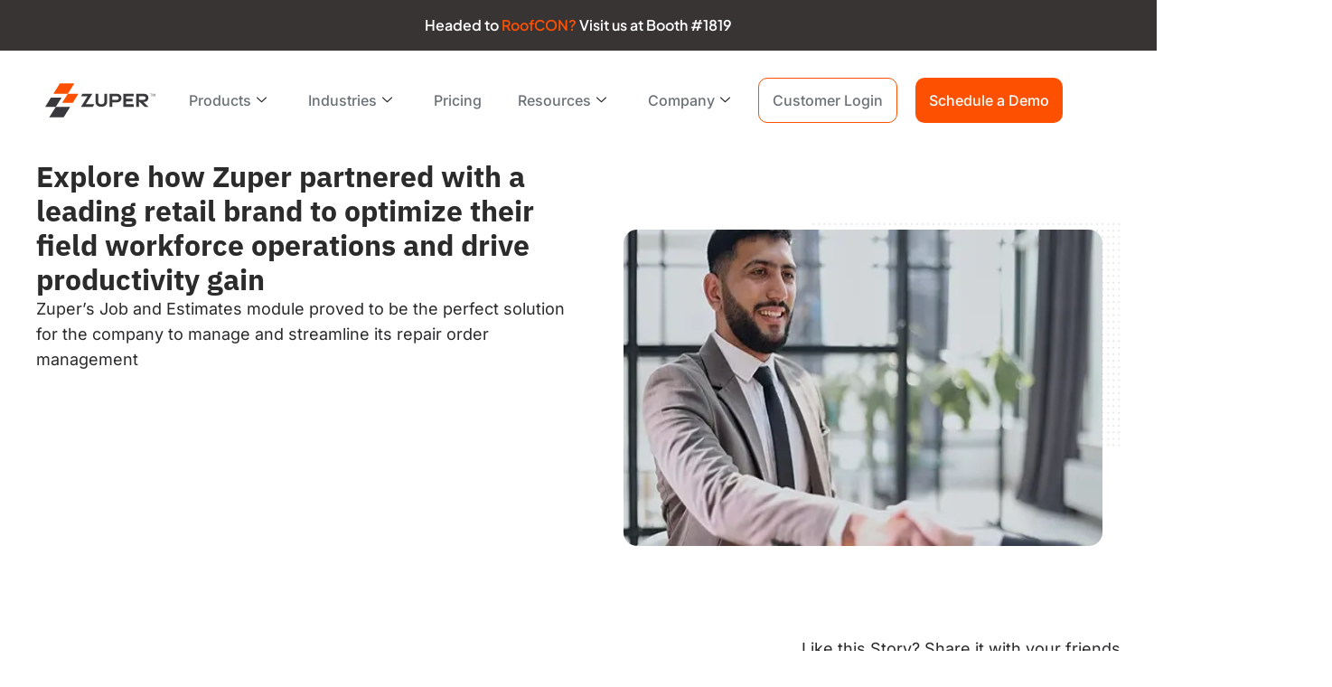

--- FILE ---
content_type: text/html; charset=UTF-8
request_url: https://www.zuper.co/customer-stories/a-leading-retail-brand-story
body_size: 66958
content:

<!DOCTYPE html>
<html lang="en-US">

<head><meta charset="UTF-8"><script>if(navigator.userAgent.match(/MSIE|Internet Explorer/i)||navigator.userAgent.match(/Trident\/7\..*?rv:11/i)){var href=document.location.href;if(!href.match(/[?&]nowprocket/)){if(href.indexOf("?")==-1){if(href.indexOf("#")==-1){document.location.href=href+"?nowprocket=1"}else{document.location.href=href.replace("#","?nowprocket=1#")}}else{if(href.indexOf("#")==-1){document.location.href=href+"&nowprocket=1"}else{document.location.href=href.replace("#","&nowprocket=1#")}}}}</script><script>(()=>{class RocketLazyLoadScripts{constructor(){this.v="2.0.4",this.userEvents=["keydown","keyup","mousedown","mouseup","mousemove","mouseover","mouseout","touchmove","touchstart","touchend","touchcancel","wheel","click","dblclick","input"],this.attributeEvents=["onblur","onclick","oncontextmenu","ondblclick","onfocus","onmousedown","onmouseenter","onmouseleave","onmousemove","onmouseout","onmouseover","onmouseup","onmousewheel","onscroll","onsubmit"]}async t(){this.i(),this.o(),/iP(ad|hone)/.test(navigator.userAgent)&&this.h(),this.u(),this.l(this),this.m(),this.k(this),this.p(this),this._(),await Promise.all([this.R(),this.L()]),this.lastBreath=Date.now(),this.S(this),this.P(),this.D(),this.O(),this.M(),await this.C(this.delayedScripts.normal),await this.C(this.delayedScripts.defer),await this.C(this.delayedScripts.async),await this.T(),await this.F(),await this.j(),await this.A(),window.dispatchEvent(new Event("rocket-allScriptsLoaded")),this.everythingLoaded=!0,this.lastTouchEnd&&await new Promise(t=>setTimeout(t,500-Date.now()+this.lastTouchEnd)),this.I(),this.H(),this.U(),this.W()}i(){this.CSPIssue=sessionStorage.getItem("rocketCSPIssue"),document.addEventListener("securitypolicyviolation",t=>{this.CSPIssue||"script-src-elem"!==t.violatedDirective||"data"!==t.blockedURI||(this.CSPIssue=!0,sessionStorage.setItem("rocketCSPIssue",!0))},{isRocket:!0})}o(){window.addEventListener("pageshow",t=>{this.persisted=t.persisted,this.realWindowLoadedFired=!0},{isRocket:!0}),window.addEventListener("pagehide",()=>{this.onFirstUserAction=null},{isRocket:!0})}h(){let t;function e(e){t=e}window.addEventListener("touchstart",e,{isRocket:!0}),window.addEventListener("touchend",function i(o){o.changedTouches[0]&&t.changedTouches[0]&&Math.abs(o.changedTouches[0].pageX-t.changedTouches[0].pageX)<10&&Math.abs(o.changedTouches[0].pageY-t.changedTouches[0].pageY)<10&&o.timeStamp-t.timeStamp<200&&(window.removeEventListener("touchstart",e,{isRocket:!0}),window.removeEventListener("touchend",i,{isRocket:!0}),"INPUT"===o.target.tagName&&"text"===o.target.type||(o.target.dispatchEvent(new TouchEvent("touchend",{target:o.target,bubbles:!0})),o.target.dispatchEvent(new MouseEvent("mouseover",{target:o.target,bubbles:!0})),o.target.dispatchEvent(new PointerEvent("click",{target:o.target,bubbles:!0,cancelable:!0,detail:1,clientX:o.changedTouches[0].clientX,clientY:o.changedTouches[0].clientY})),event.preventDefault()))},{isRocket:!0})}q(t){this.userActionTriggered||("mousemove"!==t.type||this.firstMousemoveIgnored?"keyup"===t.type||"mouseover"===t.type||"mouseout"===t.type||(this.userActionTriggered=!0,this.onFirstUserAction&&this.onFirstUserAction()):this.firstMousemoveIgnored=!0),"click"===t.type&&t.preventDefault(),t.stopPropagation(),t.stopImmediatePropagation(),"touchstart"===this.lastEvent&&"touchend"===t.type&&(this.lastTouchEnd=Date.now()),"click"===t.type&&(this.lastTouchEnd=0),this.lastEvent=t.type,t.composedPath&&t.composedPath()[0].getRootNode()instanceof ShadowRoot&&(t.rocketTarget=t.composedPath()[0]),this.savedUserEvents.push(t)}u(){this.savedUserEvents=[],this.userEventHandler=this.q.bind(this),this.userEvents.forEach(t=>window.addEventListener(t,this.userEventHandler,{passive:!1,isRocket:!0})),document.addEventListener("visibilitychange",this.userEventHandler,{isRocket:!0})}U(){this.userEvents.forEach(t=>window.removeEventListener(t,this.userEventHandler,{passive:!1,isRocket:!0})),document.removeEventListener("visibilitychange",this.userEventHandler,{isRocket:!0}),this.savedUserEvents.forEach(t=>{(t.rocketTarget||t.target).dispatchEvent(new window[t.constructor.name](t.type,t))})}m(){const t="return false",e=Array.from(this.attributeEvents,t=>"data-rocket-"+t),i="["+this.attributeEvents.join("],[")+"]",o="[data-rocket-"+this.attributeEvents.join("],[data-rocket-")+"]",s=(e,i,o)=>{o&&o!==t&&(e.setAttribute("data-rocket-"+i,o),e["rocket"+i]=new Function("event",o),e.setAttribute(i,t))};new MutationObserver(t=>{for(const n of t)"attributes"===n.type&&(n.attributeName.startsWith("data-rocket-")||this.everythingLoaded?n.attributeName.startsWith("data-rocket-")&&this.everythingLoaded&&this.N(n.target,n.attributeName.substring(12)):s(n.target,n.attributeName,n.target.getAttribute(n.attributeName))),"childList"===n.type&&n.addedNodes.forEach(t=>{if(t.nodeType===Node.ELEMENT_NODE)if(this.everythingLoaded)for(const i of[t,...t.querySelectorAll(o)])for(const t of i.getAttributeNames())e.includes(t)&&this.N(i,t.substring(12));else for(const e of[t,...t.querySelectorAll(i)])for(const t of e.getAttributeNames())this.attributeEvents.includes(t)&&s(e,t,e.getAttribute(t))})}).observe(document,{subtree:!0,childList:!0,attributeFilter:[...this.attributeEvents,...e]})}I(){this.attributeEvents.forEach(t=>{document.querySelectorAll("[data-rocket-"+t+"]").forEach(e=>{this.N(e,t)})})}N(t,e){const i=t.getAttribute("data-rocket-"+e);i&&(t.setAttribute(e,i),t.removeAttribute("data-rocket-"+e))}k(t){Object.defineProperty(HTMLElement.prototype,"onclick",{get(){return this.rocketonclick||null},set(e){this.rocketonclick=e,this.setAttribute(t.everythingLoaded?"onclick":"data-rocket-onclick","this.rocketonclick(event)")}})}S(t){function e(e,i){let o=e[i];e[i]=null,Object.defineProperty(e,i,{get:()=>o,set(s){t.everythingLoaded?o=s:e["rocket"+i]=o=s}})}e(document,"onreadystatechange"),e(window,"onload"),e(window,"onpageshow");try{Object.defineProperty(document,"readyState",{get:()=>t.rocketReadyState,set(e){t.rocketReadyState=e},configurable:!0}),document.readyState="loading"}catch(t){console.log("WPRocket DJE readyState conflict, bypassing")}}l(t){this.originalAddEventListener=EventTarget.prototype.addEventListener,this.originalRemoveEventListener=EventTarget.prototype.removeEventListener,this.savedEventListeners=[],EventTarget.prototype.addEventListener=function(e,i,o){o&&o.isRocket||!t.B(e,this)&&!t.userEvents.includes(e)||t.B(e,this)&&!t.userActionTriggered||e.startsWith("rocket-")||t.everythingLoaded?t.originalAddEventListener.call(this,e,i,o):(t.savedEventListeners.push({target:this,remove:!1,type:e,func:i,options:o}),"mouseenter"!==e&&"mouseleave"!==e||t.originalAddEventListener.call(this,e,t.savedUserEvents.push,o))},EventTarget.prototype.removeEventListener=function(e,i,o){o&&o.isRocket||!t.B(e,this)&&!t.userEvents.includes(e)||t.B(e,this)&&!t.userActionTriggered||e.startsWith("rocket-")||t.everythingLoaded?t.originalRemoveEventListener.call(this,e,i,o):t.savedEventListeners.push({target:this,remove:!0,type:e,func:i,options:o})}}J(t,e){this.savedEventListeners=this.savedEventListeners.filter(i=>{let o=i.type,s=i.target||window;return e!==o||t!==s||(this.B(o,s)&&(i.type="rocket-"+o),this.$(i),!1)})}H(){EventTarget.prototype.addEventListener=this.originalAddEventListener,EventTarget.prototype.removeEventListener=this.originalRemoveEventListener,this.savedEventListeners.forEach(t=>this.$(t))}$(t){t.remove?this.originalRemoveEventListener.call(t.target,t.type,t.func,t.options):this.originalAddEventListener.call(t.target,t.type,t.func,t.options)}p(t){let e;function i(e){return t.everythingLoaded?e:e.split(" ").map(t=>"load"===t||t.startsWith("load.")?"rocket-jquery-load":t).join(" ")}function o(o){function s(e){const s=o.fn[e];o.fn[e]=o.fn.init.prototype[e]=function(){return this[0]===window&&t.userActionTriggered&&("string"==typeof arguments[0]||arguments[0]instanceof String?arguments[0]=i(arguments[0]):"object"==typeof arguments[0]&&Object.keys(arguments[0]).forEach(t=>{const e=arguments[0][t];delete arguments[0][t],arguments[0][i(t)]=e})),s.apply(this,arguments),this}}if(o&&o.fn&&!t.allJQueries.includes(o)){const e={DOMContentLoaded:[],"rocket-DOMContentLoaded":[]};for(const t in e)document.addEventListener(t,()=>{e[t].forEach(t=>t())},{isRocket:!0});o.fn.ready=o.fn.init.prototype.ready=function(i){function s(){parseInt(o.fn.jquery)>2?setTimeout(()=>i.bind(document)(o)):i.bind(document)(o)}return"function"==typeof i&&(t.realDomReadyFired?!t.userActionTriggered||t.fauxDomReadyFired?s():e["rocket-DOMContentLoaded"].push(s):e.DOMContentLoaded.push(s)),o([])},s("on"),s("one"),s("off"),t.allJQueries.push(o)}e=o}t.allJQueries=[],o(window.jQuery),Object.defineProperty(window,"jQuery",{get:()=>e,set(t){o(t)}})}P(){const t=new Map;document.write=document.writeln=function(e){const i=document.currentScript,o=document.createRange(),s=i.parentElement;let n=t.get(i);void 0===n&&(n=i.nextSibling,t.set(i,n));const c=document.createDocumentFragment();o.setStart(c,0),c.appendChild(o.createContextualFragment(e)),s.insertBefore(c,n)}}async R(){return new Promise(t=>{this.userActionTriggered?t():this.onFirstUserAction=t})}async L(){return new Promise(t=>{document.addEventListener("DOMContentLoaded",()=>{this.realDomReadyFired=!0,t()},{isRocket:!0})})}async j(){return this.realWindowLoadedFired?Promise.resolve():new Promise(t=>{window.addEventListener("load",t,{isRocket:!0})})}M(){this.pendingScripts=[];this.scriptsMutationObserver=new MutationObserver(t=>{for(const e of t)e.addedNodes.forEach(t=>{"SCRIPT"!==t.tagName||t.noModule||t.isWPRocket||this.pendingScripts.push({script:t,promise:new Promise(e=>{const i=()=>{const i=this.pendingScripts.findIndex(e=>e.script===t);i>=0&&this.pendingScripts.splice(i,1),e()};t.addEventListener("load",i,{isRocket:!0}),t.addEventListener("error",i,{isRocket:!0}),setTimeout(i,1e3)})})})}),this.scriptsMutationObserver.observe(document,{childList:!0,subtree:!0})}async F(){await this.X(),this.pendingScripts.length?(await this.pendingScripts[0].promise,await this.F()):this.scriptsMutationObserver.disconnect()}D(){this.delayedScripts={normal:[],async:[],defer:[]},document.querySelectorAll("script[type$=rocketlazyloadscript]").forEach(t=>{t.hasAttribute("data-rocket-src")?t.hasAttribute("async")&&!1!==t.async?this.delayedScripts.async.push(t):t.hasAttribute("defer")&&!1!==t.defer||"module"===t.getAttribute("data-rocket-type")?this.delayedScripts.defer.push(t):this.delayedScripts.normal.push(t):this.delayedScripts.normal.push(t)})}async _(){await this.L();let t=[];document.querySelectorAll("script[type$=rocketlazyloadscript][data-rocket-src]").forEach(e=>{let i=e.getAttribute("data-rocket-src");if(i&&!i.startsWith("data:")){i.startsWith("//")&&(i=location.protocol+i);try{const o=new URL(i).origin;o!==location.origin&&t.push({src:o,crossOrigin:e.crossOrigin||"module"===e.getAttribute("data-rocket-type")})}catch(t){}}}),t=[...new Map(t.map(t=>[JSON.stringify(t),t])).values()],this.Y(t,"preconnect")}async G(t){if(await this.K(),!0!==t.noModule||!("noModule"in HTMLScriptElement.prototype))return new Promise(e=>{let i;function o(){(i||t).setAttribute("data-rocket-status","executed"),e()}try{if(navigator.userAgent.includes("Firefox/")||""===navigator.vendor||this.CSPIssue)i=document.createElement("script"),[...t.attributes].forEach(t=>{let e=t.nodeName;"type"!==e&&("data-rocket-type"===e&&(e="type"),"data-rocket-src"===e&&(e="src"),i.setAttribute(e,t.nodeValue))}),t.text&&(i.text=t.text),t.nonce&&(i.nonce=t.nonce),i.hasAttribute("src")?(i.addEventListener("load",o,{isRocket:!0}),i.addEventListener("error",()=>{i.setAttribute("data-rocket-status","failed-network"),e()},{isRocket:!0}),setTimeout(()=>{i.isConnected||e()},1)):(i.text=t.text,o()),i.isWPRocket=!0,t.parentNode.replaceChild(i,t);else{const i=t.getAttribute("data-rocket-type"),s=t.getAttribute("data-rocket-src");i?(t.type=i,t.removeAttribute("data-rocket-type")):t.removeAttribute("type"),t.addEventListener("load",o,{isRocket:!0}),t.addEventListener("error",i=>{this.CSPIssue&&i.target.src.startsWith("data:")?(console.log("WPRocket: CSP fallback activated"),t.removeAttribute("src"),this.G(t).then(e)):(t.setAttribute("data-rocket-status","failed-network"),e())},{isRocket:!0}),s?(t.fetchPriority="high",t.removeAttribute("data-rocket-src"),t.src=s):t.src="data:text/javascript;base64,"+window.btoa(unescape(encodeURIComponent(t.text)))}}catch(i){t.setAttribute("data-rocket-status","failed-transform"),e()}});t.setAttribute("data-rocket-status","skipped")}async C(t){const e=t.shift();return e?(e.isConnected&&await this.G(e),this.C(t)):Promise.resolve()}O(){this.Y([...this.delayedScripts.normal,...this.delayedScripts.defer,...this.delayedScripts.async],"preload")}Y(t,e){this.trash=this.trash||[];let i=!0;var o=document.createDocumentFragment();t.forEach(t=>{const s=t.getAttribute&&t.getAttribute("data-rocket-src")||t.src;if(s&&!s.startsWith("data:")){const n=document.createElement("link");n.href=s,n.rel=e,"preconnect"!==e&&(n.as="script",n.fetchPriority=i?"high":"low"),t.getAttribute&&"module"===t.getAttribute("data-rocket-type")&&(n.crossOrigin=!0),t.crossOrigin&&(n.crossOrigin=t.crossOrigin),t.integrity&&(n.integrity=t.integrity),t.nonce&&(n.nonce=t.nonce),o.appendChild(n),this.trash.push(n),i=!1}}),document.head.appendChild(o)}W(){this.trash.forEach(t=>t.remove())}async T(){try{document.readyState="interactive"}catch(t){}this.fauxDomReadyFired=!0;try{await this.K(),this.J(document,"readystatechange"),document.dispatchEvent(new Event("rocket-readystatechange")),await this.K(),document.rocketonreadystatechange&&document.rocketonreadystatechange(),await this.K(),this.J(document,"DOMContentLoaded"),document.dispatchEvent(new Event("rocket-DOMContentLoaded")),await this.K(),this.J(window,"DOMContentLoaded"),window.dispatchEvent(new Event("rocket-DOMContentLoaded"))}catch(t){console.error(t)}}async A(){try{document.readyState="complete"}catch(t){}try{await this.K(),this.J(document,"readystatechange"),document.dispatchEvent(new Event("rocket-readystatechange")),await this.K(),document.rocketonreadystatechange&&document.rocketonreadystatechange(),await this.K(),this.J(window,"load"),window.dispatchEvent(new Event("rocket-load")),await this.K(),window.rocketonload&&window.rocketonload(),await this.K(),this.allJQueries.forEach(t=>t(window).trigger("rocket-jquery-load")),await this.K(),this.J(window,"pageshow");const t=new Event("rocket-pageshow");t.persisted=this.persisted,window.dispatchEvent(t),await this.K(),window.rocketonpageshow&&window.rocketonpageshow({persisted:this.persisted})}catch(t){console.error(t)}}async K(){Date.now()-this.lastBreath>45&&(await this.X(),this.lastBreath=Date.now())}async X(){return document.hidden?new Promise(t=>setTimeout(t)):new Promise(t=>requestAnimationFrame(t))}B(t,e){return e===document&&"readystatechange"===t||(e===document&&"DOMContentLoaded"===t||(e===window&&"DOMContentLoaded"===t||(e===window&&"load"===t||e===window&&"pageshow"===t)))}static run(){(new RocketLazyLoadScripts).t()}}RocketLazyLoadScripts.run()})();</script>
	
	<meta name="viewport" content="width=device-width, initial-scale=1.0" />
		<meta name='robots' content='index, follow, max-image-preview:large, max-snippet:-1, max-video-preview:-1' />

	<!-- This site is optimized with the Yoast SEO Premium plugin v26.5 (Yoast SEO v26.5) - https://yoast.com/wordpress/plugins/seo/ -->
	<title>Zuper Customer Stories</title>
<link data-rocket-prefetch href="https://www.googletagmanager.com" rel="dns-prefetch">
<link data-rocket-prefetch href="https://s3-us-west-2.amazonaws.com" rel="dns-prefetch">
<link data-rocket-prefetch href="https://bat.bing.com" rel="dns-prefetch">
<link data-rocket-prefetch href="https://ws.zoominfo.com" rel="dns-prefetch">
<link data-rocket-prefetch href="https://www.clarity.ms" rel="dns-prefetch">
<link data-rocket-prefetch href="https://tags.srv.stackadapt.com" rel="dns-prefetch">
<link data-rocket-prefetch href="https://connect.facebook.net" rel="dns-prefetch">
<link data-rocket-prefetch href="https://www.redditstatic.com" rel="dns-prefetch">
<link data-rocket-prefetch href="https://snap.licdn.com" rel="dns-prefetch">
<link data-rocket-prefetch href="https://www.gstatic.com" rel="dns-prefetch">
<link data-rocket-prefetch href="https://cdn.taboola.com" rel="dns-prefetch">
<link data-rocket-prefetch href="https://www.google-analytics.com" rel="dns-prefetch">
<link data-rocket-prefetch href="" rel="dns-prefetch">
<link data-rocket-prefetch href="https://zuper.chilipiper.com" rel="dns-prefetch">
<link data-rocket-prefetch href="https://js.hs-scripts.com" rel="dns-prefetch">
<link data-rocket-prefetch href="https://tracking.g2crowd.com" rel="dns-prefetch">
<link data-rocket-prefetch href="https://cdn.kiflo.com" rel="dns-prefetch">
<link data-rocket-prefetch href="https://play.vidyard.com" rel="dns-prefetch">
<link data-rocket-prefetch href="https://dx.mountain.com" rel="dns-prefetch">
<link data-rocket-prefetch href="https://secure.intelligent-business-7.com" rel="dns-prefetch"><link rel="preload" data-rocket-preload as="image" href="https://www.zuper.co/wp-content/uploads/2023/07/62eeafd8dd39ff2966f2b7a6_dots.png" fetchpriority="high">
	<link rel="canonical" href="https://www.zuper.co/customer-stories/a-leading-retail-brand-story" />
	<meta property="og:locale" content="en_US" />
	<meta property="og:type" content="article" />
	<meta property="og:title" content="Explore how Zuper partnered with a leading retail brand to optimize their field workforce operations and drive productivity gain" />
	<meta property="og:description" content="Zuper’s Job and Estimates module proved to be the perfect solution for the company to manage and streamline its repair order management" />
	<meta property="og:url" content="https://www.zuper.co/customer-stories/a-leading-retail-brand-story" />
	<meta property="og:site_name" content="Zuper" />
	<meta property="article:modified_time" content="2023-08-22T11:28:14+00:00" />
	<meta property="og:image" content="https://www.zuper.co/wp-content/uploads/2023/08/644ba211c8da47d85f50441f_AWY%20Customer%20Story.webp" />
	<meta property="og:image:width" content="500" />
	<meta property="og:image:height" content="303" />
	<meta property="og:image:type" content="image/webp" />
	<meta name="twitter:card" content="summary_large_image" />
	<meta name="twitter:label1" content="Est. reading time" />
	<meta name="twitter:data1" content="4 minutes" />
	<script type="application/ld+json" class="yoast-schema-graph">{"@context":"https://schema.org","@graph":[{"@type":"WebPage","@id":"https://www.zuper.co/customer-stories/a-leading-retail-brand-story","url":"https://www.zuper.co/customer-stories/a-leading-retail-brand-story","name":"Zuper Customer Stories","isPartOf":{"@id":"https://www.zuper.co/#website"},"primaryImageOfPage":{"@id":"https://www.zuper.co/customer-stories/a-leading-retail-brand-story#primaryimage"},"image":{"@id":"https://www.zuper.co/customer-stories/a-leading-retail-brand-story#primaryimage"},"thumbnailUrl":"https://www.zuper.co/wp-content/uploads/2023/08/644ba211c8da47d85f50441f_AWY Customer Story.webp","datePublished":"2023-08-09T12:32:46+00:00","dateModified":"2023-08-22T11:28:14+00:00","breadcrumb":{"@id":"https://www.zuper.co/customer-stories/a-leading-retail-brand-story#breadcrumb"},"inLanguage":"en-US","potentialAction":[{"@type":"ReadAction","target":["https://www.zuper.co/customer-stories/a-leading-retail-brand-story"]}]},{"@type":"ImageObject","inLanguage":"en-US","@id":"https://www.zuper.co/customer-stories/a-leading-retail-brand-story#primaryimage","url":"https://www.zuper.co/wp-content/uploads/2023/08/644ba211c8da47d85f50441f_AWY Customer Story.webp","contentUrl":"https://www.zuper.co/wp-content/uploads/2023/08/644ba211c8da47d85f50441f_AWY Customer Story.webp","width":500,"height":303},{"@type":"BreadcrumbList","@id":"https://www.zuper.co/customer-stories/a-leading-retail-brand-story#breadcrumb","itemListElement":[{"@type":"ListItem","position":1,"name":"Home","item":"https://www.zuper.co/"},{"@type":"ListItem","position":2,"name":"Customer Stories","item":"https://www.zuper.co/customer-stories"},{"@type":"ListItem","position":3,"name":"Explore how Zuper partnered with a leading retail brand to optimize their field workforce operations and drive productivity gain"}]},{"@type":"WebSite","@id":"https://www.zuper.co/#website","url":"https://www.zuper.co/","name":"Zuper","description":"","publisher":{"@id":"https://www.zuper.co/#organization"},"potentialAction":[{"@type":"SearchAction","target":{"@type":"EntryPoint","urlTemplate":"https://www.zuper.co/?s={search_term_string}"},"query-input":{"@type":"PropertyValueSpecification","valueRequired":true,"valueName":"search_term_string"}}],"inLanguage":"en-US"},{"@type":"Organization","@id":"https://www.zuper.co/#organization","name":"Zuper","url":"https://www.zuper.co/","logo":{"@type":"ImageObject","inLanguage":"en-US","@id":"https://www.zuper.co/#/schema/logo/image/","url":"https://www.zuper.co/wp-content/uploads/2024/09/Zuper-Horizontal-Logo.png","contentUrl":"https://www.zuper.co/wp-content/uploads/2024/09/Zuper-Horizontal-Logo.png","width":516,"height":220,"caption":"Zuper"},"image":{"@id":"https://www.zuper.co/#/schema/logo/image/"}}]}</script>
	<!-- / Yoast SEO Premium plugin. -->


<script type="rocketlazyloadscript" data-rocket-type='application/javascript'  id='pys-version-script'>console.log('PixelYourSite Free version 11.1.5');</script>
<link rel='dns-prefetch' href='//js.hs-scripts.com' />
<link rel='dns-prefetch' href='//www.zuper.co' />

<link rel="alternate" type="application/rss+xml" title="Zuper &raquo; Feed" href="https://www.zuper.co/feed" />
<link rel="alternate" type="application/rss+xml" title="Zuper &raquo; Comments Feed" href="https://www.zuper.co/comments/feed" />
<link rel="alternate" type="application/rss+xml" title="Zuper &raquo; Stories Feed" href="https://www.zuper.co/web-stories/feed/"><style id='wp-img-auto-sizes-contain-inline-css'>
img:is([sizes=auto i],[sizes^="auto," i]){contain-intrinsic-size:3000px 1500px}
/*# sourceURL=wp-img-auto-sizes-contain-inline-css */
</style>
<link rel='stylesheet' id='elementor-frontend-css' href='https://www.zuper.co/wp-content/plugins/elementor/assets/css/frontend.min.css?ver=3.33.4' media='all' />
<link rel='stylesheet' id='elementor-post-28742-css' href='https://www.zuper.co/wp-content/uploads/elementor/css/post-28742.css?ver=1766569882' media='all' />
<link rel='stylesheet' id='embedpress-css-css' href='https://www.zuper.co/wp-content/plugins/embedpress/assets/css/embedpress.css?ver=1765449786' media='all' />
<link rel='stylesheet' id='embedpress-blocks-style-css' href='https://www.zuper.co/wp-content/plugins/embedpress/assets/css/blocks.build.css?ver=1765449786' media='all' />
<style id='wp-emoji-styles-inline-css'>

	img.wp-smiley, img.emoji {
		display: inline !important;
		border: none !important;
		box-shadow: none !important;
		height: 1em !important;
		width: 1em !important;
		margin: 0 0.07em !important;
		vertical-align: -0.1em !important;
		background: none !important;
		padding: 0 !important;
	}
/*# sourceURL=wp-emoji-styles-inline-css */
</style>
<link rel='stylesheet' id='wp-block-library-css' href='https://www.zuper.co/wp-includes/css/dist/block-library/style.min.css?ver=6.9' media='all' />
<style id='classic-theme-styles-inline-css'>
/*! This file is auto-generated */
.wp-block-button__link{color:#fff;background-color:#32373c;border-radius:9999px;box-shadow:none;text-decoration:none;padding:calc(.667em + 2px) calc(1.333em + 2px);font-size:1.125em}.wp-block-file__button{background:#32373c;color:#fff;text-decoration:none}
/*# sourceURL=/wp-includes/css/classic-themes.min.css */
</style>
<style id='global-styles-inline-css'>
:root{--wp--preset--aspect-ratio--square: 1;--wp--preset--aspect-ratio--4-3: 4/3;--wp--preset--aspect-ratio--3-4: 3/4;--wp--preset--aspect-ratio--3-2: 3/2;--wp--preset--aspect-ratio--2-3: 2/3;--wp--preset--aspect-ratio--16-9: 16/9;--wp--preset--aspect-ratio--9-16: 9/16;--wp--preset--color--black: #000000;--wp--preset--color--cyan-bluish-gray: #abb8c3;--wp--preset--color--white: #ffffff;--wp--preset--color--pale-pink: #f78da7;--wp--preset--color--vivid-red: #cf2e2e;--wp--preset--color--luminous-vivid-orange: #ff6900;--wp--preset--color--luminous-vivid-amber: #fcb900;--wp--preset--color--light-green-cyan: #7bdcb5;--wp--preset--color--vivid-green-cyan: #00d084;--wp--preset--color--pale-cyan-blue: #8ed1fc;--wp--preset--color--vivid-cyan-blue: #0693e3;--wp--preset--color--vivid-purple: #9b51e0;--wp--preset--gradient--vivid-cyan-blue-to-vivid-purple: linear-gradient(135deg,rgb(6,147,227) 0%,rgb(155,81,224) 100%);--wp--preset--gradient--light-green-cyan-to-vivid-green-cyan: linear-gradient(135deg,rgb(122,220,180) 0%,rgb(0,208,130) 100%);--wp--preset--gradient--luminous-vivid-amber-to-luminous-vivid-orange: linear-gradient(135deg,rgb(252,185,0) 0%,rgb(255,105,0) 100%);--wp--preset--gradient--luminous-vivid-orange-to-vivid-red: linear-gradient(135deg,rgb(255,105,0) 0%,rgb(207,46,46) 100%);--wp--preset--gradient--very-light-gray-to-cyan-bluish-gray: linear-gradient(135deg,rgb(238,238,238) 0%,rgb(169,184,195) 100%);--wp--preset--gradient--cool-to-warm-spectrum: linear-gradient(135deg,rgb(74,234,220) 0%,rgb(151,120,209) 20%,rgb(207,42,186) 40%,rgb(238,44,130) 60%,rgb(251,105,98) 80%,rgb(254,248,76) 100%);--wp--preset--gradient--blush-light-purple: linear-gradient(135deg,rgb(255,206,236) 0%,rgb(152,150,240) 100%);--wp--preset--gradient--blush-bordeaux: linear-gradient(135deg,rgb(254,205,165) 0%,rgb(254,45,45) 50%,rgb(107,0,62) 100%);--wp--preset--gradient--luminous-dusk: linear-gradient(135deg,rgb(255,203,112) 0%,rgb(199,81,192) 50%,rgb(65,88,208) 100%);--wp--preset--gradient--pale-ocean: linear-gradient(135deg,rgb(255,245,203) 0%,rgb(182,227,212) 50%,rgb(51,167,181) 100%);--wp--preset--gradient--electric-grass: linear-gradient(135deg,rgb(202,248,128) 0%,rgb(113,206,126) 100%);--wp--preset--gradient--midnight: linear-gradient(135deg,rgb(2,3,129) 0%,rgb(40,116,252) 100%);--wp--preset--font-size--small: 13px;--wp--preset--font-size--medium: 20px;--wp--preset--font-size--large: 36px;--wp--preset--font-size--x-large: 42px;--wp--preset--spacing--20: 0.44rem;--wp--preset--spacing--30: 0.67rem;--wp--preset--spacing--40: 1rem;--wp--preset--spacing--50: 1.5rem;--wp--preset--spacing--60: 2.25rem;--wp--preset--spacing--70: 3.38rem;--wp--preset--spacing--80: 5.06rem;--wp--preset--shadow--natural: 6px 6px 9px rgba(0, 0, 0, 0.2);--wp--preset--shadow--deep: 12px 12px 50px rgba(0, 0, 0, 0.4);--wp--preset--shadow--sharp: 6px 6px 0px rgba(0, 0, 0, 0.2);--wp--preset--shadow--outlined: 6px 6px 0px -3px rgb(255, 255, 255), 6px 6px rgb(0, 0, 0);--wp--preset--shadow--crisp: 6px 6px 0px rgb(0, 0, 0);}:where(.is-layout-flex){gap: 0.5em;}:where(.is-layout-grid){gap: 0.5em;}body .is-layout-flex{display: flex;}.is-layout-flex{flex-wrap: wrap;align-items: center;}.is-layout-flex > :is(*, div){margin: 0;}body .is-layout-grid{display: grid;}.is-layout-grid > :is(*, div){margin: 0;}:where(.wp-block-columns.is-layout-flex){gap: 2em;}:where(.wp-block-columns.is-layout-grid){gap: 2em;}:where(.wp-block-post-template.is-layout-flex){gap: 1.25em;}:where(.wp-block-post-template.is-layout-grid){gap: 1.25em;}.has-black-color{color: var(--wp--preset--color--black) !important;}.has-cyan-bluish-gray-color{color: var(--wp--preset--color--cyan-bluish-gray) !important;}.has-white-color{color: var(--wp--preset--color--white) !important;}.has-pale-pink-color{color: var(--wp--preset--color--pale-pink) !important;}.has-vivid-red-color{color: var(--wp--preset--color--vivid-red) !important;}.has-luminous-vivid-orange-color{color: var(--wp--preset--color--luminous-vivid-orange) !important;}.has-luminous-vivid-amber-color{color: var(--wp--preset--color--luminous-vivid-amber) !important;}.has-light-green-cyan-color{color: var(--wp--preset--color--light-green-cyan) !important;}.has-vivid-green-cyan-color{color: var(--wp--preset--color--vivid-green-cyan) !important;}.has-pale-cyan-blue-color{color: var(--wp--preset--color--pale-cyan-blue) !important;}.has-vivid-cyan-blue-color{color: var(--wp--preset--color--vivid-cyan-blue) !important;}.has-vivid-purple-color{color: var(--wp--preset--color--vivid-purple) !important;}.has-black-background-color{background-color: var(--wp--preset--color--black) !important;}.has-cyan-bluish-gray-background-color{background-color: var(--wp--preset--color--cyan-bluish-gray) !important;}.has-white-background-color{background-color: var(--wp--preset--color--white) !important;}.has-pale-pink-background-color{background-color: var(--wp--preset--color--pale-pink) !important;}.has-vivid-red-background-color{background-color: var(--wp--preset--color--vivid-red) !important;}.has-luminous-vivid-orange-background-color{background-color: var(--wp--preset--color--luminous-vivid-orange) !important;}.has-luminous-vivid-amber-background-color{background-color: var(--wp--preset--color--luminous-vivid-amber) !important;}.has-light-green-cyan-background-color{background-color: var(--wp--preset--color--light-green-cyan) !important;}.has-vivid-green-cyan-background-color{background-color: var(--wp--preset--color--vivid-green-cyan) !important;}.has-pale-cyan-blue-background-color{background-color: var(--wp--preset--color--pale-cyan-blue) !important;}.has-vivid-cyan-blue-background-color{background-color: var(--wp--preset--color--vivid-cyan-blue) !important;}.has-vivid-purple-background-color{background-color: var(--wp--preset--color--vivid-purple) !important;}.has-black-border-color{border-color: var(--wp--preset--color--black) !important;}.has-cyan-bluish-gray-border-color{border-color: var(--wp--preset--color--cyan-bluish-gray) !important;}.has-white-border-color{border-color: var(--wp--preset--color--white) !important;}.has-pale-pink-border-color{border-color: var(--wp--preset--color--pale-pink) !important;}.has-vivid-red-border-color{border-color: var(--wp--preset--color--vivid-red) !important;}.has-luminous-vivid-orange-border-color{border-color: var(--wp--preset--color--luminous-vivid-orange) !important;}.has-luminous-vivid-amber-border-color{border-color: var(--wp--preset--color--luminous-vivid-amber) !important;}.has-light-green-cyan-border-color{border-color: var(--wp--preset--color--light-green-cyan) !important;}.has-vivid-green-cyan-border-color{border-color: var(--wp--preset--color--vivid-green-cyan) !important;}.has-pale-cyan-blue-border-color{border-color: var(--wp--preset--color--pale-cyan-blue) !important;}.has-vivid-cyan-blue-border-color{border-color: var(--wp--preset--color--vivid-cyan-blue) !important;}.has-vivid-purple-border-color{border-color: var(--wp--preset--color--vivid-purple) !important;}.has-vivid-cyan-blue-to-vivid-purple-gradient-background{background: var(--wp--preset--gradient--vivid-cyan-blue-to-vivid-purple) !important;}.has-light-green-cyan-to-vivid-green-cyan-gradient-background{background: var(--wp--preset--gradient--light-green-cyan-to-vivid-green-cyan) !important;}.has-luminous-vivid-amber-to-luminous-vivid-orange-gradient-background{background: var(--wp--preset--gradient--luminous-vivid-amber-to-luminous-vivid-orange) !important;}.has-luminous-vivid-orange-to-vivid-red-gradient-background{background: var(--wp--preset--gradient--luminous-vivid-orange-to-vivid-red) !important;}.has-very-light-gray-to-cyan-bluish-gray-gradient-background{background: var(--wp--preset--gradient--very-light-gray-to-cyan-bluish-gray) !important;}.has-cool-to-warm-spectrum-gradient-background{background: var(--wp--preset--gradient--cool-to-warm-spectrum) !important;}.has-blush-light-purple-gradient-background{background: var(--wp--preset--gradient--blush-light-purple) !important;}.has-blush-bordeaux-gradient-background{background: var(--wp--preset--gradient--blush-bordeaux) !important;}.has-luminous-dusk-gradient-background{background: var(--wp--preset--gradient--luminous-dusk) !important;}.has-pale-ocean-gradient-background{background: var(--wp--preset--gradient--pale-ocean) !important;}.has-electric-grass-gradient-background{background: var(--wp--preset--gradient--electric-grass) !important;}.has-midnight-gradient-background{background: var(--wp--preset--gradient--midnight) !important;}.has-small-font-size{font-size: var(--wp--preset--font-size--small) !important;}.has-medium-font-size{font-size: var(--wp--preset--font-size--medium) !important;}.has-large-font-size{font-size: var(--wp--preset--font-size--large) !important;}.has-x-large-font-size{font-size: var(--wp--preset--font-size--x-large) !important;}
:where(.wp-block-post-template.is-layout-flex){gap: 1.25em;}:where(.wp-block-post-template.is-layout-grid){gap: 1.25em;}
:where(.wp-block-term-template.is-layout-flex){gap: 1.25em;}:where(.wp-block-term-template.is-layout-grid){gap: 1.25em;}
:where(.wp-block-columns.is-layout-flex){gap: 2em;}:where(.wp-block-columns.is-layout-grid){gap: 2em;}
:root :where(.wp-block-pullquote){font-size: 1.5em;line-height: 1.6;}
/*# sourceURL=global-styles-inline-css */
</style>
<link rel='stylesheet' id='sp-news-public-css' href='https://www.zuper.co/wp-content/plugins/sp-news-and-widget/assets/css/wpnw-public.css?ver=5.0.6' media='all' />
<link rel='stylesheet' id='cute-alert-css' href='https://www.zuper.co/wp-content/plugins/metform/public/assets/lib/cute-alert/style.css?ver=4.0.8' media='all' />
<link rel='stylesheet' id='text-editor-style-css' href='https://www.zuper.co/wp-content/plugins/metform/public/assets/css/text-editor.css?ver=4.0.8' media='all' />
<link rel='stylesheet' id='hello-elementor-css' href='https://www.zuper.co/wp-content/themes/hello-elementor/style.min.css?ver=2.8.1' media='all' />
<link rel='stylesheet' id='hello-elementor-theme-style-css' href='https://www.zuper.co/wp-content/themes/hello-elementor/theme.min.css?ver=2.8.1' media='all' />
<link rel='stylesheet' id='elementor-post-8-css' href='https://www.zuper.co/wp-content/uploads/elementor/css/post-8.css?ver=1765450436' media='all' />
<link rel='stylesheet' id='widget-image-css' href='https://www.zuper.co/wp-content/plugins/elementor/assets/css/widget-image.min.css?ver=3.33.4' media='all' />
<link rel='stylesheet' id='widget-icon-list-css' href='https://www.zuper.co/wp-content/plugins/elementor/assets/css/widget-icon-list.min.css?ver=3.33.4' media='all' />
<link rel='stylesheet' id='widget-heading-css' href='https://www.zuper.co/wp-content/plugins/elementor/assets/css/widget-heading.min.css?ver=3.33.4' media='all' />
<link rel='stylesheet' id='widget-divider-css' href='https://www.zuper.co/wp-content/plugins/elementor/assets/css/widget-divider.min.css?ver=3.33.4' media='all' />
<link rel='stylesheet' id='widget-text-editor-css' href='https://www.zuper.co/wp-content/plugins/elementor/assets/css/widget-text-editor.min.css?ver=3.33.4' media='all' />
<link rel='stylesheet' id='embedpress-elementor-css-css' href='https://www.zuper.co/wp-content/plugins/embedpress/assets/css/embedpress-elementor.css?ver=1765449786' media='all' />
<link rel='stylesheet' id='widget-share-buttons-css' href='https://www.zuper.co/wp-content/plugins/elementor-pro/assets/css/widget-share-buttons.min.css?ver=3.33.2' media='all' />
<link rel='stylesheet' id='e-apple-webkit-css' href='https://www.zuper.co/wp-content/plugins/elementor/assets/css/conditionals/apple-webkit.min.css?ver=3.33.4' media='all' />
<link rel='stylesheet' id='elementor-icons-shared-0-css' href='https://www.zuper.co/wp-content/plugins/elementor/assets/lib/font-awesome/css/fontawesome.min.css?ver=5.15.3' media='all' />
<link rel='stylesheet' id='elementor-icons-fa-solid-css' href='https://www.zuper.co/wp-content/plugins/elementor/assets/lib/font-awesome/css/solid.min.css?ver=5.15.3' media='all' />
<link rel='stylesheet' id='elementor-icons-fa-brands-css' href='https://www.zuper.co/wp-content/plugins/elementor/assets/lib/font-awesome/css/brands.min.css?ver=5.15.3' media='all' />
<link rel='stylesheet' id='swiper-css' href='https://www.zuper.co/wp-content/plugins/elementor/assets/lib/swiper/v8/css/swiper.min.css?ver=8.4.5' media='all' />
<link rel='stylesheet' id='e-swiper-css' href='https://www.zuper.co/wp-content/plugins/elementor/assets/css/conditionals/e-swiper.min.css?ver=3.33.4' media='all' />
<link rel='stylesheet' id='widget-testimonial-carousel-css' href='https://www.zuper.co/wp-content/plugins/elementor-pro/assets/css/widget-testimonial-carousel.min.css?ver=3.33.2' media='all' />
<link rel='stylesheet' id='widget-carousel-module-base-css' href='https://www.zuper.co/wp-content/plugins/elementor-pro/assets/css/widget-carousel-module-base.min.css?ver=3.33.2' media='all' />
<link rel='stylesheet' id='widget-posts-css' href='https://www.zuper.co/wp-content/plugins/elementor-pro/assets/css/widget-posts.min.css?ver=3.33.2' media='all' />
<link rel='stylesheet' id='elementor-icons-css' href='https://www.zuper.co/wp-content/plugins/elementor/assets/lib/eicons/css/elementor-icons.min.css?ver=5.44.0' media='all' />
<link rel='stylesheet' id='elementor-post-125-css' href='https://www.zuper.co/wp-content/uploads/elementor/css/post-125.css?ver=1766041229' media='all' />
<link rel='stylesheet' id='font-awesome-5-all-css' href='https://www.zuper.co/wp-content/plugins/elementor/assets/lib/font-awesome/css/all.min.css?ver=3.33.4' media='all' />
<link rel='stylesheet' id='font-awesome-4-shim-css' href='https://www.zuper.co/wp-content/plugins/elementor/assets/lib/font-awesome/css/v4-shims.min.css?ver=3.33.4' media='all' />
<link rel='stylesheet' id='elementor-post-4352-css' href='https://www.zuper.co/wp-content/uploads/elementor/css/post-4352.css?ver=1765451070' media='all' />
<link rel='stylesheet' id='tc-caf-pro-common-style-css' href='https://www.zuper.co/wp-content/plugins/category-ajax-filter-pro/assets/css/common/common.css?ver=8.8.2.5' media='all' />
<link rel='stylesheet' id='ekit-widget-styles-css' href='https://www.zuper.co/wp-content/plugins/elementskit-lite/widgets/init/assets/css/widget-styles.css?ver=3.7.7' media='all' />
<link rel='stylesheet' id='ekit-responsive-css' href='https://www.zuper.co/wp-content/plugins/elementskit-lite/widgets/init/assets/css/responsive.css?ver=3.7.7' media='all' />
<link rel='stylesheet' id='eael-general-css' href='https://www.zuper.co/wp-content/plugins/essential-addons-for-elementor-lite/assets/front-end/css/view/general.min.css?ver=6.5.3' media='all' />
<link rel='stylesheet' id='elementor-gf-local-plusjakartasans-css' href='https://www.zuper.co/wp-content/uploads/elementor/google-fonts/css/plusjakartasans.css?ver=1743065818' media='all' />
<link rel='stylesheet' id='elementor-gf-local-inter-css' href='https://www.zuper.co/wp-content/uploads/elementor/google-fonts/css/inter.css?ver=1743065825' media='all' />
<link rel='stylesheet' id='elementor-gf-local-roboto-css' href='https://www.zuper.co/wp-content/uploads/elementor/google-fonts/css/roboto.css?ver=1743065838' media='all' />
<link rel='stylesheet' id='elementor-gf-local-ibmplexsans-css' href='https://www.zuper.co/wp-content/uploads/elementor/google-fonts/css/ibmplexsans.css?ver=1743065843' media='all' />
<script id="jquery-core-js-extra">window.addEventListener('DOMContentLoaded', function() {
var pysFacebookRest = {"restApiUrl":"https://www.zuper.co/wp-json/pys-facebook/v1/event","debug":""};
//# sourceURL=jquery-core-js-extra
});</script>
<script type="rocketlazyloadscript" data-rocket-src="https://www.zuper.co/wp-includes/js/jquery/jquery.min.js?ver=3.7.1" id="jquery-core-js" data-rocket-defer defer></script>
<script type="rocketlazyloadscript" data-rocket-src="https://www.zuper.co/wp-includes/js/jquery/jquery-migrate.min.js?ver=3.4.1" id="jquery-migrate-js" data-rocket-defer defer></script>
<script type="rocketlazyloadscript" data-rocket-src="https://www.zuper.co/wp-content/plugins/elementor/assets/lib/font-awesome/js/v4-shims.min.js?ver=3.33.4" id="font-awesome-4-shim-js" data-rocket-defer defer></script>
<script id="tc-caf-frontend-scripts-pro-js-extra">
var tc_caf_ajax = {"ajax_url":"https://www.zuper.co/wp-admin/admin-ajax.php","nonce":"ab2df2cf79","plugin_path":"https://www.zuper.co/wp-content/plugins/category-ajax-filter-pro/"};
var tc_caf_ajax = {"ajax_url":"https://www.zuper.co/wp-admin/admin-ajax.php","nonce":"ab2df2cf79","plugin_path":"https://www.zuper.co/wp-content/plugins/category-ajax-filter-pro/"};
//# sourceURL=tc-caf-frontend-scripts-pro-js-extra
</script>
<script type="rocketlazyloadscript" data-rocket-src="https://www.zuper.co/wp-content/plugins/category-ajax-filter-pro/assets/js/script.js?ver=8.8.2.5" id="tc-caf-frontend-scripts-pro-js" data-rocket-defer defer></script>
<script type="rocketlazyloadscript" data-rocket-src="https://www.zuper.co/wp-content/plugins/pixelyoursite/dist/scripts/jquery.bind-first-0.2.3.min.js?ver=0.2.3" id="jquery-bind-first-js" data-rocket-defer defer></script>
<script type="rocketlazyloadscript" data-rocket-src="https://www.zuper.co/wp-content/plugins/pixelyoursite/dist/scripts/js.cookie-2.1.3.min.js?ver=2.1.3" id="js-cookie-pys-js" data-rocket-defer defer></script>
<script type="rocketlazyloadscript" data-rocket-src="https://www.zuper.co/wp-content/plugins/pixelyoursite/dist/scripts/tld.min.js?ver=2.3.1" id="js-tld-js" data-rocket-defer defer></script>
<script id="pys-js-extra">
var pysOptions = {"staticEvents":{"facebook":{"init_event":[{"delay":0,"type":"static","ajaxFire":false,"name":"PageView","pixelIds":["1788420391363788"],"eventID":"3df3df7a-a516-49df-b477-1d2cdd3441a9","params":{"page_title":"Explore how Zuper partnered with a leading retail brand to optimize their field workforce operations and drive productivity gain","post_type":"customer-stories","post_id":18789,"plugin":"PixelYourSite","user_role":"guest","event_url":"www.zuper.co/customer-stories/a-leading-retail-brand-story"},"e_id":"init_event","ids":[],"hasTimeWindow":false,"timeWindow":0,"woo_order":"","edd_order":""}]}},"dynamicEvents":{"automatic_event_form":{"facebook":{"delay":0,"type":"dyn","name":"Form","pixelIds":["1788420391363788"],"eventID":"7fd5dbb8-98cc-4fc9-8454-cd4a8241fc70","params":{"page_title":"Explore how Zuper partnered with a leading retail brand to optimize their field workforce operations and drive productivity gain","post_type":"customer-stories","post_id":18789,"plugin":"PixelYourSite","user_role":"guest","event_url":"www.zuper.co/customer-stories/a-leading-retail-brand-story"},"e_id":"automatic_event_form","ids":[],"hasTimeWindow":false,"timeWindow":0,"woo_order":"","edd_order":""}},"automatic_event_download":{"facebook":{"delay":0,"type":"dyn","name":"Download","extensions":["","doc","exe","js","pdf","ppt","tgz","zip","xls"],"pixelIds":["1788420391363788"],"eventID":"9ac04848-4013-473e-ab44-e293b729d765","params":{"page_title":"Explore how Zuper partnered with a leading retail brand to optimize their field workforce operations and drive productivity gain","post_type":"customer-stories","post_id":18789,"plugin":"PixelYourSite","user_role":"guest","event_url":"www.zuper.co/customer-stories/a-leading-retail-brand-story"},"e_id":"automatic_event_download","ids":[],"hasTimeWindow":false,"timeWindow":0,"woo_order":"","edd_order":""}},"automatic_event_comment":{"facebook":{"delay":0,"type":"dyn","name":"Comment","pixelIds":["1788420391363788"],"eventID":"cd203fe0-f07c-449b-9718-07b42c780235","params":{"page_title":"Explore how Zuper partnered with a leading retail brand to optimize their field workforce operations and drive productivity gain","post_type":"customer-stories","post_id":18789,"plugin":"PixelYourSite","user_role":"guest","event_url":"www.zuper.co/customer-stories/a-leading-retail-brand-story"},"e_id":"automatic_event_comment","ids":[],"hasTimeWindow":false,"timeWindow":0,"woo_order":"","edd_order":""}},"automatic_event_scroll":{"facebook":{"delay":0,"type":"dyn","name":"PageScroll","scroll_percent":30,"pixelIds":["1788420391363788"],"eventID":"66a95cdd-e700-4544-82f7-808a6ad52e74","params":{"page_title":"Explore how Zuper partnered with a leading retail brand to optimize their field workforce operations and drive productivity gain","post_type":"customer-stories","post_id":18789,"plugin":"PixelYourSite","user_role":"guest","event_url":"www.zuper.co/customer-stories/a-leading-retail-brand-story"},"e_id":"automatic_event_scroll","ids":[],"hasTimeWindow":false,"timeWindow":0,"woo_order":"","edd_order":""}},"automatic_event_time_on_page":{"facebook":{"delay":0,"type":"dyn","name":"TimeOnPage","time_on_page":30,"pixelIds":["1788420391363788"],"eventID":"f82aa34f-c61e-4d6f-a482-8652eaa49d50","params":{"page_title":"Explore how Zuper partnered with a leading retail brand to optimize their field workforce operations and drive productivity gain","post_type":"customer-stories","post_id":18789,"plugin":"PixelYourSite","user_role":"guest","event_url":"www.zuper.co/customer-stories/a-leading-retail-brand-story"},"e_id":"automatic_event_time_on_page","ids":[],"hasTimeWindow":false,"timeWindow":0,"woo_order":"","edd_order":""}}},"triggerEvents":[],"triggerEventTypes":[],"facebook":{"pixelIds":["1788420391363788"],"advancedMatching":[],"advancedMatchingEnabled":true,"removeMetadata":false,"wooVariableAsSimple":false,"serverApiEnabled":true,"wooCRSendFromServer":false,"send_external_id":null,"enabled_medical":false,"do_not_track_medical_param":["event_url","post_title","page_title","landing_page","content_name","categories","category_name","tags"],"meta_ldu":false},"debug":"","siteUrl":"https://www.zuper.co","ajaxUrl":"https://www.zuper.co/wp-admin/admin-ajax.php","ajax_event":"be52a6ece5","enable_remove_download_url_param":"1","cookie_duration":"7","last_visit_duration":"60","enable_success_send_form":"","ajaxForServerEvent":"1","ajaxForServerStaticEvent":"1","useSendBeacon":"1","send_external_id":"1","external_id_expire":"180","track_cookie_for_subdomains":"1","google_consent_mode":"1","gdpr":{"ajax_enabled":false,"all_disabled_by_api":false,"facebook_disabled_by_api":false,"analytics_disabled_by_api":false,"google_ads_disabled_by_api":false,"pinterest_disabled_by_api":false,"bing_disabled_by_api":false,"reddit_disabled_by_api":false,"externalID_disabled_by_api":false,"facebook_prior_consent_enabled":true,"analytics_prior_consent_enabled":true,"google_ads_prior_consent_enabled":null,"pinterest_prior_consent_enabled":true,"bing_prior_consent_enabled":true,"cookiebot_integration_enabled":false,"cookiebot_facebook_consent_category":"marketing","cookiebot_analytics_consent_category":"statistics","cookiebot_tiktok_consent_category":"marketing","cookiebot_google_ads_consent_category":"marketing","cookiebot_pinterest_consent_category":"marketing","cookiebot_bing_consent_category":"marketing","consent_magic_integration_enabled":false,"real_cookie_banner_integration_enabled":false,"cookie_notice_integration_enabled":false,"cookie_law_info_integration_enabled":false,"analytics_storage":{"enabled":true,"value":"granted","filter":false},"ad_storage":{"enabled":true,"value":"granted","filter":false},"ad_user_data":{"enabled":true,"value":"granted","filter":false},"ad_personalization":{"enabled":true,"value":"granted","filter":false}},"cookie":{"disabled_all_cookie":false,"disabled_start_session_cookie":false,"disabled_advanced_form_data_cookie":false,"disabled_landing_page_cookie":false,"disabled_first_visit_cookie":false,"disabled_trafficsource_cookie":false,"disabled_utmTerms_cookie":false,"disabled_utmId_cookie":false},"tracking_analytics":{"TrafficSource":"direct","TrafficLanding":"undefined","TrafficUtms":[],"TrafficUtmsId":[]},"GATags":{"ga_datalayer_type":"default","ga_datalayer_name":"dataLayerPYS"},"woo":{"enabled":false},"edd":{"enabled":false},"cache_bypass":"1767644652"};
//# sourceURL=pys-js-extra
</script>
<script type="rocketlazyloadscript" data-rocket-src="https://www.zuper.co/wp-content/plugins/pixelyoursite/dist/scripts/public.js?ver=11.1.5" id="pys-js" data-rocket-defer defer></script>
<link rel="https://api.w.org/" href="https://www.zuper.co/wp-json/" /><link rel="alternate" title="JSON" type="application/json" href="https://www.zuper.co/wp-json/wp/v2/customer-stories/18789" /><link rel="EditURI" type="application/rsd+xml" title="RSD" href="https://www.zuper.co/xmlrpc.php?rsd" />
<meta name="generator" content="WordPress 6.9" />
<link rel='shortlink' href='https://www.zuper.co/?p=18789' />
			<!-- DO NOT COPY THIS SNIPPET! Start of Page Analytics Tracking for HubSpot WordPress plugin v11.3.33-->
			<script type="rocketlazyloadscript" class="hsq-set-content-id" data-content-id="blog-post">
				var _hsq = _hsq || [];
				_hsq.push(["setContentType", "blog-post"]);
			</script>
			<!-- DO NOT COPY THIS SNIPPET! End of Page Analytics Tracking for HubSpot WordPress plugin -->
			<meta name="generator" content="Elementor 3.33.4; features: additional_custom_breakpoints; settings: css_print_method-external, google_font-enabled, font_display-auto">
<!-- Google Tag Manager -->
<script type="rocketlazyloadscript">(function(w,d,s,l,i){w[l]=w[l]||[];w[l].push({'gtm.start':
new Date().getTime(),event:'gtm.js'});var f=d.getElementsByTagName(s)[0],
j=d.createElement(s),dl=l!='dataLayer'?'&l='+l:'';j.async=true;j.src=
'https://www.googletagmanager.com/gtm.js?id='+i+dl;f.parentNode.insertBefore(j,f);
})(window,document,'script','dataLayer','GTM-MJKRQ9X');</script>
<!-- End Google Tag Manager -->


			<style>
				.e-con.e-parent:nth-of-type(n+4):not(.e-lazyloaded):not(.e-no-lazyload),
				.e-con.e-parent:nth-of-type(n+4):not(.e-lazyloaded):not(.e-no-lazyload) * {
					background-image: none !important;
				}
				@media screen and (max-height: 1024px) {
					.e-con.e-parent:nth-of-type(n+3):not(.e-lazyloaded):not(.e-no-lazyload),
					.e-con.e-parent:nth-of-type(n+3):not(.e-lazyloaded):not(.e-no-lazyload) * {
						background-image: none !important;
					}
				}
				@media screen and (max-height: 640px) {
					.e-con.e-parent:nth-of-type(n+2):not(.e-lazyloaded):not(.e-no-lazyload),
					.e-con.e-parent:nth-of-type(n+2):not(.e-lazyloaded):not(.e-no-lazyload) * {
						background-image: none !important;
					}
				}
			</style>
			<link rel="icon" href="https://www.zuper.co/wp-content/uploads/2023/09/6326ff628894dfa547d661c7_zuper_fav-32by32.png" sizes="32x32" />
<link rel="icon" href="https://www.zuper.co/wp-content/uploads/2023/09/6326ff628894dfa547d661c7_zuper_fav-32by32.png" sizes="192x192" />
<link rel="apple-touch-icon" href="https://www.zuper.co/wp-content/uploads/2023/09/6326ff628894dfa547d661c7_zuper_fav-32by32.png" />
<meta name="msapplication-TileImage" content="https://www.zuper.co/wp-content/uploads/2023/09/6326ff628894dfa547d661c7_zuper_fav-32by32.png" />
		<style id="wp-custom-css">
			.vidyard_container {
    height: 100%;
    display: block;
}
.page-id-52082 li#menu-item-11399 a{
    color: #fff;
}
.page-id-52082 li#menu-item-11399 {
    border-radius: 8px;
    background: linear-gradient(0deg, #303030 0%, #303030 100%), #FD5000;
	color:#fff;
    box-shadow: 12.483px 12.483px 24.965px 0px rgba(253, 80, 0, 0.02);
    border: 1px solid #303030;
}
.page-id-52082 li#menu-item-11400{
    border-radius: 8px;
    background: linear-gradient(105deg, #B252FE 41.25%, #602BF9 83.57%), linear-gradient(90deg, #B252FE 12%, #FF5850 99.9%);
    box-shadow: 12.483px 12.483px 24.965px 0px rgba(253, 80, 0, 0.02);
}
.page-id-52082 li#menu-item-11399:hover, .page-id-52082 li#menu-item-11400:hover{
    box-shadow: 0 2px 5px #B252FE;
}
@media screen and (min-width: 768px) {
	body{
		overflow-x:hidden;
	}
}
.page-id-51100 .top_banner {
    display: none;
}
.idc_img img {
    max-width: 80%;
}
.elementor-button{
    display: none;
}
.elementor-button-link{
    display: inline-block !important;
}
.postid-56473 ul {
/*     margin: 0 !important; */
    padding: 0;
    padding-left: 14px;
} 
.orange{
	color:#FD5000;
}
.top_bottom_space p{
    padding-top: 20px !important;
    padding-bottom: 20px !important;
}
.google_ads_css .hs_number_of_employees_band select option[value="Under 5"] {
    display: none;
}
[data-post-id="48216"],[data-post-id="48213"],[data-post-id="47243"], [data-post-id="47234"], [data-post-id="48197"], [data-post-id="48261"] {
	display: none;
}
.single-post .ose-youtube.ose-embedpress-responsive {
    width: 800px !important;
    max-height: 500px !important;
    height: auto !important;
}
/*Start Remove Product Capabilities on menu */
.new_style {
	margin-right: 10px!important;
}

.elementskit-navbar-nav-default .elementskit-navbar-nav {
    justify-content: end !important;
}

.elementskit-navbar-nav #menu-item-114 {
    display: none;
}

.elementskit-navbar-nav #menu-item-11400 {
    margin-left: 20px !important;
}

/*End Remove Product Capabilities on menu */
/* .owl-carousel {
    display: block !important;
	overflow: hidden !important;
} */
/* .ekit-template-content-header .elementor-28742 {
    z-index: 99;
    position: relative;
} */
/* search bar css */
/* 
.elementskit-navbar-nav-default .elementskit-navbar-nav {
    justify-content: flex-end;
}
.menu-style .menu-item > a {
    padding: 0 10px !important;
}
#menu-item-11400 {
    margin-left: 10px !important;
} */
/* search bar css end*/
/* .postid-42467 .authors_bio_top{
display:none;
}
.postid-42467 .authors_bio_bottom, .postid-42467 .publish_info{
display:block;
} */

.single-post h4 {
    font-size: 20px;
}

.page-template-sign-up-free-trial-php .ekit-template-content-header {
    display: none;
}

.postid-17330 .learn-more-section {
    display: none;
}

.postid-17330 .sora-partners-video {
    display: block;
}

.postid-41258 .banner-img {
    display: none;
}

/* .postid-41258 #avalara_video {
    display: block;
} */
.postid-41258 .sec-1,
.postid-41258 .learn-more-section,
.postid-41258 .sora-partners-video {
    display: none;
}

.postid-17330 .sec-6 {
    display: block;
}

.postid-17330 .sec-6 .elementor-container {
    border-top: 1px solid #ccc;
    border-bottom: 1px solid #ccc;
    padding: 20px 0;
}

.page-id-41528 .ekit-template-content-theme-support {
    display: none;
}

.page-id-42940 #hubspot-messages-iframe-container,
.page-id-42431 #hubspot-messages-iframe-container .page-id-41528 #hubspot-messages-iframe-container,
.page-id-40971 #hubspot-messages-iframe-container,
.page-id-11749 #hubspot-messages-iframe-container,
.page-id-33528 #hubspot-messages-iframe-container,
.page-id-30415 #hubspot-messages-iframe-container,
.page-id-34081 #hubspot-messages-iframe-container,
.page-id-35319 #hubspot-messages-iframe-container,
.page-id-39907 #hubspot-messages-iframe-container,
.page-id-25212 #hubspot-messages-iframe-container,
.page-id-40370 #hubspot-messages-iframe-container,
.page-id-40411 #hubspot-messages-iframe-container,
.page-id-40336 #hubspot-messages-iframe-container,
.page-id-40456 #hubspot-messages-iframe-container, {
    display: none !important;
}

/* .ekit-template-content-header{
	overflow:hidden;
} */
.category-blog p a img {
    margin-top: 15px;
    margin-bottom: 20px;
}

.comments-area a,
.page-content a {
    text-decoration: none;
}

#partner-thum .caf-featured-img-box {
    background-size: contain !important;
}

.single-integrations ul {
    list-style-type: disc;
}

.postid-24981 .elementor-element-f17c27a {
    display: none;
}

.postid-17350 .sec-3,
.postid-17350 .sec-4 {
    display: none;
}

.post-17330 .sec-3 {
    display: none;
}

.single-post .blog-padding p, .single-post .blog-padding ul{
    margin: 0;
    padding-bottom: 15px;
}

/* ul {
	list-style-type: none;
} */
.postid-37895 section#test-drive-section-integration,
.postid-41258 section#test-drive-section-integration {
    display: block !important;
}

.elementor-headline-dynamic-wrapper svg {
    display: none;
}

.popup-form-block.height400 {
    background: #fff !important;

    padding: 40px !important;
}

.list {
    padding: 0;
    margin: 0;
    list-style-type: none;
}

.list li {
    background: url('https://www.zuper.co/wp-content/uploads/2023/12/icons8-checked-checkbox-32-1.png') no-repeat left top;
    /*   height: 34px; */
    padding-top: 4px;
    padding-left: 33px;
}

.postid-34238 .elementor-element.elementor-element-37a1248.e-flex.e-con-boxed.e-con.e-parent {
    display: none;
}

.ose-youtube.ose-uid-2d58d675cf4bf3b273451896b0748116.ose-embedpress-responsive {
    height: auto !important;
}

.postid-34238 .elementor-125 .elementor-element.elementor-element-2ce8591:not(.elementor-motion-effects-element-type-background),
.elementor-125 .elementor-element.elementor-element-2ce8591>.elementor-motion-effects-container>.elementor-motion-effects-layer {
    /* 	display:none; */
}

.postid-34238 .elementor-125 .elementor-element.elementor-element-36937ae:not(.elementor-motion-effects-element-type-background),
.elementor-125 .elementor-element.elementor-element-36937ae>.elementor-motion-effects-container>.elementor-motion-effects-layer {
    padding-top: 30px
}

.postid-34238 section.elementor-section.elementor-inner-section.elementor-element.elementor-element-bdc9f53.elementor-section-full_width.elementor-section-height-default.elementor-section-height-default {
    display: none;
}





@media (max-width: 767px) {
	div#wistia-dk1w2dt67t-1{
height:200px !important;}
    .elementor-kit-8 button {
        background-color: #FD5000 !important;
    }

    .elementor-column.elementor-col-50.elementor-inner-column.elementor-element.elementor-element-d571935 {
        width: 50%;
    }

    .elementor-column.elementor-col-50.elementor-inner-column.elementor-element.elementor-element-4038a72 {
        width: 50%;
    }


    .elementor-32269 .elementor-element.elementor-element-b3b208b .elementkit-tab-nav .elementkit-nav-link {
        padding: 14px 12px 14px 12px;
        color: #12344D;
        border-style: none;
    }

    .elementor-32269 .elementor-element.elementor-element-b3b208b .elementkit-tab-nav .elementkit-nav-item .elementkit-nav-link {
        font-size: 14px;
    }
}

.event-webinar-btn {
    padding-top: 10px !important;
    padding-bottom: 10px !important;
    padding-left: 28px !important;
    padding-right: 28px !important;
    border-radius: 5px !important;
    border: none !important;
    background-color: #FD5000;
    color: #fff;
    border: 1px solid #FD5000 !important;
    transition: all 0.5s ease;
}
.event-webinar-btn:hover {
    color: #FD5000;
    background: transparent;
}


.elementskit-megamenu-panel {
    top: 50px !important;
}




/*  @media only screen and (min-width: 1024px) and (max-width: 1200px)  {
        .elementor-28742 .elementor-element.elementor-element-f9edf2d .elementskit-navbar-nav > li > a{
					padding:5px !important;
					    font-size: 15px !important;
					
	 } 

  } */
.elementor-28729 .elementor-element.elementor-element-82ee1fa:not(.elementor-motion-effects-element-type-background),
.elementor-28729 .elementor-element.elementor-element-82ee1fa>.elementor-motion-effects-container>.elementor-motion-effects-layer {
    background-color: #FFFFFF;
    box-shadow: 0 50px 25px -50px rgba(32, 53, 90, .15), 8px 18px 60px 4px rgba(0, 0, 0, .13);
}

.elementor-28890 .elementor-element.elementor-element-38ab4fa:not(.elementor-motion-effects-element-type-background),
.elementor-28890 .elementor-element.elementor-element-38ab4fa>.elementor-motion-effects-container>.elementor-motion-effects-layer {
    box-shadow: 0 50px 25px -50px rgba(32, 53, 90, .15), 8px 18px 60px 4px rgba(0, 0, 0, .13);
}

.elementor-28943 .elementor-element.elementor-element-09634b4:not(.elementor-motion-effects-element-type-background),
.elementor-28943 .elementor-element.elementor-element-09634b4>.elementor-motion-effects-container>.elementor-motion-effects-layer {
    box-shadow: 0 50px 25px -50px rgba(32, 53, 90, .15), 8px 18px 60px 4px rgba(0, 0, 0, .13);
}

.elementor-29150 .elementor-element.elementor-element-21df63d:not(.elementor-motion-effects-element-type-background),
.elementor-29150 .elementor-element.elementor-element-21df63d>.elementor-motion-effects-container>.elementor-motion-effects-layer {
    box-shadow: 0 50px 25px -50px rgba(32, 53, 90, .15), 8px 18px 60px 4px rgba(0, 0, 0, .13);
}



.single-post .elementor iframe {
    height: 500px;
}

.elementor-element.elementor-element-10008ae.elementor-icon-list--layout-traditional.elementor-list-item-link-full_width.elementor-widget.elementor-widget-icon-list {
    background: #fafafa;
}

.elementor-28890 .elementor-element.elementor-element-eaf0b04.elementor-column.elementor-element[data-element_type="column"]>.elementor-widget-wrap.elementor-element-populated {
    background: #fafafa;
}


.elementor-1152 .elementor-element.elementor-element-435d610 {
    transition: background 0.3s, border 0.3s, border-radius 0.3s, box-shadow 0.3s;
    padding: 40px 0px 20px 0px !important;
}

li#menu-item-11399 {
    color: #e44a19;
    padding-top: 12px;
    padding-bottom: 12px;
    border: 1px solid #fd5000;
    /* padding-left: 20px; */
    /* padding-right: 20px; */
    border-radius: 10px;
}

li#menu-item-11399:hover {
    box-shadow: 0 2px 5px rgba(253, 80, 0, .56);
}

li#menu-item-11400 {
    margin-left: auto;
    font-size: 16px;
    font-weight: 700;
    line-height: 20px;
    background-color: #FD5000;
    border-radius: 10px 10px 10px 10px;
    padding: 14px 0px 14px 0px;
    color: #FFFFFF;
}




li#menu-item-11400 a {
    color: #ffffff;
}

li#menu-item-11400:hover {
    box-shadow: 1px 1px 20px rgba(253, 80, 0, .56)
}



.single-post figure.w-richtext-align-fullwidth.w-richtext-figure-type-video {
    padding-bottom: 0px !important;
    margin: 0px;
}


/* css for comment form*/
p.logged-in-as {
    font-size: 16px;
}

span#email-notes {
    font-size: 16px;
}

#commentform label {
    color: #28292A !important;
    font-size: 16px;
}

input[type=date],
input[type=email],
input[type=number],
input[type=password],
input[type=search],
input[type=tel],
input[type=text],
input[type=url],
select,
textarea {
    width: 100%;
    background-color: #fff;
    border: 1px solid #b2b4bb;
    border-radius: 5px;
}

/* end css for comment form*/


/* css for post grid on all pages */
a.eael-grid-post-link {
    font-size: 20px;
    font-weight: 600;
    line-height: 30px;
    color: #39383c;
}

.eael-grid-post-excerpt p {
    color: #6b7177;
    margin: 0;
    line-height: 24px;
    font-size: 16px;
}

.eael-post-elements-readmore-btn {
    padding: 16px 0px;
    line-height: 24px;
    color: #fd5000;
    font-size: 16px;
    font-weight: 600;
}

.eael-entry-thumbnail>img {
    width: 100%;
    height: 100%;
    border: 1px solid #cfcfcf;
    border-radius: 10px;
}

.eael-grid-post-holder {
    border: 0px;
}

.eael-grid-post .eael-entry-wrapper {
    padding: 15px 0px 15px 0px;
}

/* end css for post grid on all pages */



.fa,
.fab,
.fad,
.fal,
.far,
.fas {
    -moz-osx-font-smoothing: grayscale;
    -webkit-font-smoothing: antialiased;
    display: table-column-group;
    font-style: normal;
    font-variant: normal;
    text-rendering: auto;
    line-height: 1;
}

.popup-form-block.partners {
    z-index: 10;
    width: 520px;
    height: 550px;
    background-color: #fff;
}

.w-richtext figure img {
    width: 100%;
}

.w-richtext figure {
    max-width: 100% !important;
    position: relative;
}


/* css for center post content images */
.w-richtext figure.w-richtext-align-center {
    clear: both;
    margin-left: auto;
    margin-right: auto;
}

.w-richtext figure.w-richtext-figure-type-image,
.w-richtext figure[data-rt-type=image] {
    display: table;
}

.w-richtext figure {
    max-width: 60%;
    position: relative;
}

figure {
    margin: 0 0 10px;
}

figure {
    margin: 1em 40px;
}

article,
aside,
details,
figcaption,
figure,
footer,
header,
hgroup,
main,
menu,
nav,
section,
summary {
    display: block;
}

/* css for post template h2 */
.elementor-kit-8 h2 {
    color: #39383c;
}

/* end css for post template h2 */
.postid-18800 .elementor-element.elementor-element-55183c5.e-con-full.e-flex.wpr-particle-no.wpr-jarallax-no.wpr-parallax-no.wpr-sticky-section-no.e-con {
    display: none;
}

span.post_label {
    /* background-color: rgb(252 110 45 / 5%); */
    text-transform: uppercase;
    color: #fd5000;
    font-size: 12px;
    font-weight: 600;
    line-height: 16px;
}

/* css post title of 3 posts at last */
.elementor-posts .elementor-post__title {
    font-weight: 600;
    line-height: 30px;
    font-size: 20px;
    !important
}

/* blockquote {
    border-left: 5px solid #e2e2e2;
    margin: 0 0 10px;
    padding: 10px 20px;
    font-size: 18px;
    line-height: 22px;
} */
blockquote {
    position: relative;
    border: 1px solid #fd5000;
    border-radius: 4px;
    background-color: #EDEDED;
    margin: 0 0 10px;
    padding: 10px 20px;
    font-size: 18px;
    line-height: 22px;
}

blockquote:before {
    font-family: Arial;
    content: "\201C";
    color: #fd5000;
    font-size: 4em;
    position: absolute;
    left: 8px;
    top: 20px;
}

blockquote p {
    padding-left: 16px;
}

.elementor-toc__list-item {
    margin-bottom: 20px;
}

.popup-form-block.height400.free-tool {
    height: 300px !important;
}

.data-target-div1 .caf-post-layout1 .caf-meta-content,
.data-target-div1 .caf-post-layout1 .caf-content {
    font-weight: 400 !important;
    color: #6b7177 !important;
    font-size: 16px !important;
    line-height: 24px !important;
    text-align: left !important;
	text-transform: inherit !important;
}

.popup-form-block.partners {
    height: 540px;
}

.data-target-div1 .caf-post-layout1 .caf-post-title h2,
.data-target-div1 .caf-post-layout1 .caf-post-title h2 a {
    color: #39383c !important;
    font-size: 16px !important;
    font-weight: 600 !important;
    line-height: 24px !important;
}

.w-row:after {
    clear: both;
}

.w-row:before,
.w-row:after {
    content: " ";
    grid-area: 1/1/2/2;
    display: table;
}

.w-col {
    float: left;
    width: 100%;
    min-height: 1px !important;
    position: relative;
}

.chck-text-field.height68 {
    height: 68px !important;
}

.w-col-9 {
    width: 75% !important;
}

.w-col-3 {
    width: 25% !important;
}

.table-head-txt.right {
    text-align: right;
}

.popup-form-block.partners {
    height: 540px !important;
    padding: 30px;
}

img.cross.ebook {
    width: 16px;
    height: 16px;
    top: 4%;
    right: 4%;
}
@media only screen and (min-width: 769px) {
  .popup-form-block.height400 {
    height: fit-content !important;
   
	}
}
.popup-form-block.height400 {
    height: 80vh;
    padding-top: 40px;
    padding-bottom: 40px;
    overflow: visible;
}

.hs-form-c12f4d2e-22de-4cbb-ba45-5421ebdef34e_3d8a0e16-4c35-4739-ac2d-c7f8ad4de3c7 .hs-submit>.actions {
    text-align: left;
}

/* .popup-form-block.height400 {
    height: 400px !important;
    padding-top: 40px;
    padding-bottom: 40px;
    overflow: visible;
} */

.popup-inner-wrap.top0 {
    top: 0;
}

.popup-inner-wrap {
    justify-content: center;
    align-items: center;
    display: flex !important;
    position: relative;
    top: 40px !important;
}

.popup-form-wrap.free-tool-form {
    z-index: 9999;
    order: 1;
    margin-left: auto;
    margin-right: auto;
    display: none;
    position: fixed;
}

.elementor-posts-container.elementor-has-item-ratio .elementor-post__thumbnail.elementor-fit-height img {
    width: 100%;
    height: auto !important;
    border: 1px solid #cfcfcf;
    border-radius: 10px;
}

.elementor-posts-container.elementor-has-item-ratio .elementor-post__thumbnail.elementor-fit-height img {
    height: 100%;
    width: 100% !important;
}


.cross.free-tool {
    width: 16px;
    height: 16px;
    padding-top: 0;
    padding-right: 0;
    top: 4%;

    right: 4%;
}

.cross {
    z-index: 100;
    width: 20px;
    /* height: 165px !important; */
    cursor: pointer;
    position: absolute;
    top: auto;
    top: 2%;
    right: 2%;
}

.popup-form-wrap {
    z-index: 100;
    background-color: rgba(0, 0, 0, .34);
    justify-content: center;
    align-items: center;
    display: flex;
    position: fixed;
    top: 0%;
    bottom: 0%;
    left: 0%;
    right: 0%;
}

/* .popup-form-block.height400 {
    height: 400px;
    padding-top: 40px;
    padding-bottom: 40px;
    overflow: visible;
} */

.popup-form-block.height400.free-tool {
    height: 300px;
}

.hs-form-c12f4d2e-22de-4cbb-ba45-5421ebdef34e_3d8a0e16-4c35-4739-ac2d-c7f8ad4de3c7 .hs-submit>.actions {
    text-align: left;
}

a.button {
    margin: 20px;
    font-size: 18px;
    line-height: 20px;
    font-weight: 700;
}

.w-container:after {
    clear: both;
}

.w-container:before,
.w-container:after {
    content: " ";
    grid-area: 1/1/2/2;
    display: table;
}

.w-container:before,
.w-container:after {
    content: " ";
    grid-area: 1/1/2/2;
    display: table;
}

.primary-btn {
    width: auto;
    max-width: none;
    text-align: center;
    object-fit: fill;
    background-color: #fd5000;
    border-radius: 10px;
    text-decoration: none;
    transition: all .3s ease-in-out;
    display: block;
    position: static;
    flex: 0 5 auto;
}

.primary-btn.width164 {
    width: 164px;
    margin-top: 36px;
    padding: 12px 24px;
    font-size: 16px;
    font-weight: 600;
    line-height: 24px;
}

.primary-btn.width164.free-tool.align-center-free-tool-btn {
    margin-bottom: 60px;
    margin-left: auto;
    margin-right: auto;
}

.w-button {
    color: #fff;
}

.primary-btn:hover {
    box-shadow: 1px 1px 20px rgba(253, 80, 0, .49);
    color: #fff;
}

.chck-text-field {
    height: 34px;
    margin-bottom: 0;
    padding-top: 4px;
    padding-bottom: 4px;
}

.w-input,
.w-select {
    width: 100%;
    height: 38px;
    color: #333;
    vertical-align: middle;
    background-color: #fff;
    border: 1px solid #ccc;
    margin-bottom: 10px;
    padding: 8px 12px;
    font-size: 14px;
    line-height: 1.42857;
    display: block;
    border-radius: 0px !important;
}

.w-form-done {
    text-align: center;
    background-color: #ddd;
    padding: 20px;
    display: none;
}

.w-form-fail {
    display: none;
}

.checklist-sub_title.center {
    text-align: center;
}

.top24 {
    margin-top: 24px;
}

.w-checkbox-input {
    float: left;
    margin: 4px 0 0 -20px;
    line-height: normal;
}

.height74.pad10 {
    border: 1px solid rgba(107, 113, 119, .34);
    padding-left: 10px;
}

.height74 {
    height: 74px;
}

.w-checkbox {
    margin-bottom: 5px;
    padding-left: 20px;
    display: block;
}

.table-head {
    color: #39383c;
    background-color: rgba(107, 113, 119, .1);
    border: 1px solid #6b7177;
    padding: 4px 4px;
    font-size: 14px;
}

#email-form .table-head {
    padding: 2px 4px;
}


.w-container .w-row {
    margin-left: -10px;
    margin-right: -10px;
}

.table-cell.height68 {
    height: 74px;
}

.w-col-6 {
    width: 50% !important;
}

.w-input,
.w-select {
    width: 100% !important;
    height: 34px !important;
    color: #333 !important;
    vertical-align: middle !important;
    background-color: #fff !important;
    border: 1px solid #ccc !important;
    padding: 8px 12px !important;
    font-size: 14px !important;
    line-height: 1.42857 !important;
    display: block !important;
    border-radius: 0px;
}

.chck-text-field {
    height: 34px;
    margin-bottom: 0;
    padding-top: 4px;
    padding-bottom: 4px;
}

.w-col {
    float: left;
    width: 100%;
    min-height: 1px;

    position: relative;
}

.table-cell div {
    font-size: 14px;
    color: #39383c;
}

.table-cell {
    height: 34px;
    background-color: rgba(107, 113, 119, .05);
    border: 1px solid rgba(107, 113, 119, .34);
    padding: 6px 4px;
}

.w-radio-input {
    float: left;
    margin: 3px 0 0 -20px;
    line-height: normal;
}

.ipad-inner-wrap {
    width: 100%;
    height: 95%;
    background-color: #fff;
    border-radius: 14px;
    overflow: auto;
}

.checklist-sub_title {
    margin-top: 20px !important;
    margin-bottom: 16px !important;
    font-size: 18px !important;
    line-height: 24px;
    font-weight: 700;
    display: block;
}

.checklist-title {
    text-align: center;
    color: #39383c;
}

.ipad-forms {
    width: 89%;
    margin-left: auto;
    margin-right: auto;
    padding-bottom: 25px;
}

.ipad-wrap {
    width: 864px;
    height: 660px;
    /*     background-image: url(http://staging-site.zuper.co/wp-content/uploads/2023/08/630e6b5d0ed0e8e386b3310c_Ipad-Pro-1.webp); */
    background-position: 0 0;
    background-size: contain;
    justify-content: center;
    align-items: center;
    margin-left: auto;
    margin-right: auto;
    padding: 10px 30px 10px 10px;
    position: relative;
}

.ipad-forms label {
    margin-bottom: 5px;
    font-weight: 700;
    font-size: 14px;
    line-height: 20px;
}

.inline-wrap {
    align-items: center;
    display: flex;
}

.w-form-label {
    cursor: pointer;
    margin-bottom: 0;
    font-weight: 400;
    display: inline-block;
}

.chk-radio.rgt20 {
    margin-right: 20px;
}

.chk-radio.rgt20 {
    margin-right: 20px;
}

.w-radio {
    margin-bottom: 5px;
    padding-left: 20px;
    display: block;
}

.arrow {
    color: #FD5000 !important;
    margin: 1em 0;
}

.arrow::after {
    display: inline-block !important;
    padding-left: 8px;
    content: "\0279E";
    -webkit-transition: transform 0.3s ease-out;
    -moz-transition: transform 0.3s ease-out;
    -ms-transition: transform 0.3s ease-out;
    -o-transition: transform 0.3s ease-out;
    transition: transform 0.3s ease-out;

}

.arrow:hover {
    color: #FD5000;
}

.arrow::after {
    -webkit-transform: translateX(10px);
    -moz-transform: translateX(10px);
    -ms-transform: translateX(10px);
    -o-transform: translateX(10px);
    transform: translateX(10px);
}




#app-integration-tab .caf-post-layout1 .caf-featured-img-box {
    /* padding: 35px; */
    display: block !important;
    width: 100% !important;
    height: 165px !important;
    background-size: 70% !important;
    background-repeat: no-repeat !important;
    background-position: center !important;
}



#caf-filter-layout3 li a {
    color: #6b7177 !important;
    font-size: 14px !important;
    line-height: 20px !important;
    text-transform: none !important;
}

#caf-filter-layout3 li a.active {
    font-weight: 600 !important;
}

ul.caf-filter-layout3 li {
    margin-top: 16px;
    margin-bottom: 16px;
}

.section-above-dash p {
    font-size: 16px;
    line-height: 24px;
    font-weight: 400;
}

#wistia_chrome_37 #wistia_grid_44_wrapper img.w-css-reset {
    border: 0px !important;
}

#product-cap-tab .elementor-accordion .elementor-tab-title {
    padding-left: 10px !important;
    padding-top: 30px !important;
    padding-bottom: 30px !important;
    border-bottom: 1px solid #f0f0f0;
}

.elementor-accordion .elementor-tab-title {
    padding: 15px 20px;
    border-bottom: 1px solid #f0f0f0;
}


.list-image li {
    background: url('https://www.zuper.co/wp-content/uploads/2023/08/62de256fe724d760b360f6de_orange-tick-1.svg') no-repeat left center;
    padding: 5px 10px 5px 30px;
    list-style: none;
    margin: 0;
    vertical-align: middle;
}

ul.list-image {
    margin-left: -40px;
}



.elementor-accordion .elementor-tab-content {
    padding: 13px 10px;
}

.form-row p {
    font-size: 16px;
    font-weight: 500;
    line-height: 20px;
    color: #39383c;
    padding-bottom: 4px;
}

.wpcf7-form-control {
    margin-top: 4px;
}

#responsive-form {
    max-width: 1180px
        /*-- change this to get your desired form width --*/
    ;
    margin: 0px;
    width: 100%;
}

#wpcf7-f3270-p3190-o1 input.wpcf7-form-control.has-spinner.wpcf7-submit {
    border: 0px;
    border-radius: 3px;
    padding: 12px 24px;
    font-weight: 700;
    font-size: 12px;
}

.form-row {
    width: 100%;
}

.column-half,
.column-full {
    float: left;
    position: relative;
    padding-right: 0.65rem;
    padding-left: 0.65rem;
    padding-top: 0px;
    padding-bottom: 0px;
    width: 100%;
    -webkit-box-sizing: border-box;
    -moz-box-sizing: border-box;
    box-sizing: border-box
}

.clearfix:after {
    content: "";
    display: table;
    clear: both;
}

/**---------------- Media query ----------------**/
@media only screen and (min-width: 48em) {
    .column-half {
        width: 50%;
    }
}


#news-grid .eael-grid-post .eael-entry-thumbnail>img {


    border: 1px solid #cfcfcf;
    border-radius: 10px;
    justify-content: center;
}

#news-grid .eael-entry-thumbnail {
    height: 225px;
}

#news-grid .eael-grid-post .eael-entry-wrapper {
    padding-top: 15px;
    padding-left: 0px;
    padding-right: 0px;
}

#news-grid .eael-grid-post .eael-entry-thumbnail>img {
    object-fit: cover;
}

.blog-css-class .caf-post-layout1 .caf-featured-img-box {
    background-size: contain !important;
    background-repeat: no-repeat !important;
}




.blog-css-class .caf-featured-img-box {
    height: 141px !important;
}

.caf-featured-img-box {
    border: 1px solid #cfcfcf !important;
    border-radius: 10px !important;
}

.data-target-div1 ul#caf-layout-pagination.post-layout1 li a,
.data-target-div1 .prev-next-caf-pagination .caf-pagi-btn {
    font-family: inherit;
    color: #39383c !important;
    background-color: #fff !important;
}

.data-target-div1 ul#caf-layout-pagination.post-layout1 li span.current {
    color: #fd5000 !important;
}

.filter-layout3 #caf-filter-layout3 {
    margin-right: 40px !important;
    width: 20% !important;
    padding: 0px 15px !important;
}

/* margin-left: 60px !important; */
/*     width: 75% !important; 
    padding: 0 20px !important;
} */



div#caf-filter-layout3 {
    background: #fafafa;

}

div#caf-filter-layout3 h2 {
    background: #fafafa !important;
    color: #39383c !important;
}

.caf-filter-layout3 a {
    background: #fafafa;
    padding: 5px 20px !important;
}

.data-target-div1 #caf-filter-layout3 li a.active {
    border-radius: 5px !important;
    color: #ffffff !important;
}

.data-target-div1 #caf-filter-layout3 li a span.post_count {
    display: none;
}

ul.caf-filter-layout3 li {
    margin-top: 10px !important;
    margin-bottom: 10px !important;
}

.caf-filter-layout3 a {
    border: none !important;
}

i.fa.fa-angle-double-right {
    display: none !important;
}

.caf-post-layout1 .manage-layout1 {
    box-shadow: none !important;
}

.caf-post-layout1 .caf-meta-content {
    display: none !important;
}

.data-target-div1 .caf-post-layout1 a.caf-read-more {
    display: none;
}

.shadow-sub-menu {
    box-shadow: 0 50px 25px -50px rgba(32, 53, 90, .15), 8px 18px 60px 4px rgba(0, 0, 0, .13);

}

.elementor-element.elementor-element-0bcb421.elementor-icon-list--layout-traditional.elementor-list-item-link-full_width.elementor-widget.elementor-widget-icon-list {
    padding-right: 20px;
    padding-left: 20px;
}

.wpr-mobile-menu-display-dropdown .wpr-mobile-mega-menu-wrap {
    margin-top: 15px;
}

li.menu-item.menu-item-type-custom.menu-item-object-custom.menu-item-11399 span:hover {
    box-shadow: 0 2px 5px rgba(253, 80, 0, .56);
}

/* li.menu-item.menu-item-type-custom.menu-item-object-custom.menu-item-11400 span:hover{
box-shadow: 0 2px 5px rgba(253,80,0,.56);
} */

/* li.menu-item.menu-item-type-custom.menu-item-object-custom.menu-item-11399 span {
    color: #e44a19;
    padding-top: 12px;
    padding-bottom: 12px;
    border: 1px solid #fd5000;
    padding-left: 20px;
    padding-right: 20px;
    border-radius: 10px;

} */
.wpr-nav-menu-horizontal .wpr-menu-item .wpr-sub-icon {
    margin-left: 8px;
    text-indent: 8px;
}

/* li.menu-item.menu-item-type-custom.menu-item-object-custom.menu-item-11400 span{
    font-size: 16px;
    font-weight: 700;
    line-height: 20px;
    background-color: #FD5000;
    border-radius: 10px 10px 10px 10px;
    padding: 16px 20px 16px 20px;
    color: #FFFFFF;
    } */

.related-section .elementor-post__thumbnail {
    border: 1px solid #cfcfcf;
}

a {
    color: #0000EE;
}

.slider-home h2 {
    line-height: 36px !important;
}

.tags-custom-post a {
    text-transform: uppercase;
    font-size: 12px;
    font-weight: 600;
    line-height: 16px;
    color: #02964c;
    background-color: rgba(2, 150, 76, .05);
    text-transform: uppercase;
}

.elementor-13 .elementor-element.elementor-element-e696ab5 ul.slick-dots li {
    width: 10px;
}

.elementor-13 .elementor-element.elementor-element-9fed236:not(.elementor-motion-effects-element-type-background),
.elementor-13 .elementor-element.elementor-element-9fed236>.elementor-motion-effects-container>.elementor-motion-effects-layer {
    background-position: 90% !important;
}

.premium-carousel-dots-below ul.slick-dots {
    text-align: left !important;
    margin-left: 150px !important;
}

.grow-box:hover {
    transition: all .2s ease-in-out;
    transform: scale(1.1);
}

.orange-text h3 {
    font-size: 36px;
    font-weight: 700;
    line-height: 48px !important;
}

.elementor-kit-8 h2 {
    font-size: 34px;
    font-weight: 700;
    line-height: 48px;
}

.btn-shadow .elementor-button:hover {
    box-shadow: 1px 1px 20px rgba(253, 80, 0, .49);
}

.btn-shadow-blue .elementor-button:hover {
    box-shadow: 1px 1px 20px 0 #29B6F6;
}

.first-second-sec p {
    font-size: 18px;
    line-height: 28px;
}

.integration-logo-cards .elementor-widget-wrap.elementor-element-populated:hover {
    border-radius: 10px;
    box-shadow: 1px 1px 20px rgba(250, 250, 250, .66);
}

.w-col-2 {
    width: 16.6667%;
}

.w-col-10 {
    width: 83.3333%;
}

/* .w-col {
    float: left  !important;
position: relative;
}
.w-row:after {
    clear: both;
}
.w-col-3 {
    width: 25%;
}*/
.table-head.height68 {
    height: 68px;
}

.m-top {
    margin-top: 20px;
}

a {
    color: #e2581b;
}

@media(max-width: 767px) {
	div#wistia-ejvcdrarlk-1 {
    height: 189px !important;
}
	div#wistia_ejvcdrarlk {
    height: 200px !important;
}
    .elementor-28890 .elementor-element.elementor-element-f1ea772 {
        width: 100% !important;
    }

    .elementor-28890 .elementor-element.elementor-element-742f2e3 {
        width: 100% !important;
    }

    div#welcomeDiv {
        margin-top: 20px;
    }

    p#slot-txt {
        margin-left: 30px !important;
        margin-top: 0px !important;
    }

    .elementor-28729 .elementor-element.elementor-element-d5dda95 {
        width: 100% !important;
    }

    .elementor-28729 .elementor-element.elementor-element-f3ffeef {
        width: 100% !important;
    }


    .elementor-kit-8 a {
        font-size: 18px;
        line-height: 28px;
    }




    figure.w-richtext-align-fullwidth.w-richtext-figure-type-video {
        margin: 0px;
    }

    .single-post .elementor iframe {
        height: 200px;
    }

    img.cross.ebook {
        width: 16px;
        height: 16px;
        right: 3%;
    }

    .popup-inner-wrap {
        justify-content: center;
        align-items: center;


    }

    .cross {
        z-index: 100;
        width: 20px;
        height: 20px;
        cursor: pointer;
        position: absolute;
        /*     top: -6%; */
        bottom: 0%;
        left: auto;
    }

    .popup-form-block {
        z-index: 10;
        width: 96%;

        background-color: #fff;
        border-radius: 5px;
        justify-content: center;
        align-items: center;
        padding: 24px 30px;
        display: block;
        position: relative;
        overflow: auto;
    }

    .w-col {
        width: 100% !important;
    }

    .table-head {
        font-size: 12px;
    }

    .ipad-wrap {
        width: 291px;
        height: 550px;
        background-size: cover;
        border-radius: 20px;
        padding-right: 21px;
        padding-left: 8px;
    }

    .checklist-title {
        font-size: 16px !important;
        line-height: 22px !important;
    }


    a.button {
        margin: 0px !important;
        font-size: 14px !important;
        font-weight: 600 !important;

    }

    .sort-field {
        color: #6b7177;
        background-color: #fff;
        position: relative;
        right: 0px !important;
    }

    .filter-layout3 #caf-filter-layout3 {

        width: 100% !important;
        padding: 0px 15px !important;
    }

    .filter-layout3 #manage-ajax-response {

        width: 100% !important;
        padding: 0 20px !important;
    }

    .elementor-1152 .elementor-element.elementor-element-f2f5bd9 {
        margin-top: 20px;
    }
}



@media screen and (min-width: 768px) and (max-width: 1440px) {
    .popup-form-block {
        z-index: 10;
        width: 520px;
        background-color: #fff;
        border-radius: 5px;
        padding: 24px 30px;
        display: block;
        position: relative;
        overflow: auto;
    }
}

@media screen and (min-width: 1440px) {
    .popup-form-block {
        height: 600px;
    }

    .popup-form-block {
        z-index: 10;
        width: 520px;
        height: 555px !important;
        background-color: #fff;
        border-radius: 5px;
        justify-content: center;
        align-items: center;
        padding: 24px 30px;
        display: block;
        position: relative;
        overflow: auto;
    }
}

@media screen and (min-width: 1440px) {
    .orange-text h3 {
        font-size: 48px;
        font-weight: 700 !important;
        line-height: 64px;
    }

    .elementor-kit-8 h1 {
        font-size: 48px;
        line-height: 64px;
        font-weight: 700;
    }

    .popup-form-block {
        height: 600px;
    }

    .popup-form-block {
        z-index: 10;
        width: 520px;
        height: 550px;
        background-color: #fff;
        border-radius: 5px;
        justify-content: center;
        align-items: center;
        padding: 24px 30px;
        display: block;
        position: relative;
        overflow: auto;
    }
}

@media(max-width: 767px) {

    .elementor-195 .elementor-element.elementor-element-1485ea9 {
        margin-top: 100px !important;

    }

    .premium-carousel-dots-above ul.slick-dots {
        display: none !important;
    }

    .ekit-wid-con .elementskit-btn {
        width: 90%;
    }

    .shadow-sub-menu {

        height: 400px;
        overflow-y: scroll;
    }

    .caf-post-layout1 .caf-featured-img-box {
        height: 200px !important;
    }

    li.menu-item.menu-item-type-custom.menu-item-object-custom.menu-item-11399 {
        flex-direction: column;
        display: flex;
        align-items: center;
        margin-top: 20px;
        margin: 20px 20px 10px 20px;
        width: 90%;
        border: 1px solid #fd5000;
        border-radius: 10px;
        /*         padding-left: 100px; */
    }




    li.menu-item.menu-item-type-custom.menu-item-object-custom.menu-item-11400 a {
        color: #fff;
    }

    .elementor-11499 .elementor-element.elementor-element-4abd1ab.wpr-mobile-menu-display-dropdown .wpr-mobile-nav-menu {
        background: #fff;
        margin-top: 10px;
        padding-bottom: 20px;
    }

    li.menu-item.menu-item-type-custom.menu-item-object-custom.menu-item-11400 {
        flex-direction: column;
        display: flex;
        align-items: center;
        margin: 20px 20px 10px 20px;
        width: 90%;

        background-color: #fd5000;
        border-radius: 10px;
        /* padding: 1px 20px; */
        font-size: 16px;
        font-weight: 700;
        transition: all .3s;
    }

    .elementor-element.elementor-element-e79fb43.elementor-icon-list--layout-traditional.elementor-list-item-link-full_width.elementor-widget.elementor-widget-icon-list {
        padding: 25px 20px;
    }

    .elementor-13 .elementor-element.elementor-element-4cda4bf .elementor-heading-title {
        font-size: 24px;
        line-height: 36px;
    }
}

@media screen and (max-width: 479px) {

    .elementor-kit-8 h2 {
        font-size: 24px;
        line-height: 36px !important;
    }

}

@media only screen and (max-width: 1024px) and (min-width: 766px) {
    .elementor-element.elementor-grid-tablet-eael-col-2 .eael-grid-post {
        width: 100% !important;
        float: left;
    }

    .elementor-21891 .elementor-element.elementor-element-d130786 {
        padding: 0px 0px 0px 0px !important;
    }
}

@media screen and (min-width: 1024px) and (max-width: 1208px) {

    .elementskit-navbar-nav-default .elementskit-navbar-nav {
        justify-content: center;
    }

    li#menu-item-11400 {
        margin-left: 10px
    }

    .elementor-28742 .elementor-element.elementor-element-66a81a1 .elementskit-navbar-nav>li>a {
        padding: 0px 6px 0px 6px !important;
        font-size: 14px !important;
    }


    .elementor-11499 .elementor-element.elementor-element-643fc3e .wpr-menu-item {
        font-size: 14px;
    }

    .elementor-11499 .elementor-element.elementor-element-643fc3e .wpr-nav-menu .wpr-menu-item {
        padding-left: 5px;
        padding-right: 5px;
    }

    li.menu-item.menu-item-type-custom.menu-item-object-custom.menu-item-11400 span {
        font-size: 14px !important;
    }

    li.menu-item.menu-item-type-custom.menu-item-object-custom.menu-item-11399 span {
        padding-left: 10px;
        padding-right: 10px;
    }


}

/*Mohammad responsive css*/
@media screen and (max-width:767px) {
    .ekit_menu_responsive_tablet .elementskit-navbar-nav-default .elementskit-navbar-nav {
        overflow-x: hidden;
        z-index: 1000;
    }

    .ekit-template-content-header {
        padding-top: 0;
        box-shadow: 0 1px 6px rgba(107, 113, 119, .5);
    }

    .elementor-kit-8 button,
    .elementor-kit-8 input[type="button"],
    .elementor-kit-8 input[type="submit"],
    .elementor-kit-8 .elementor-button {
        background-color: transparent;
        border: none;
    }

    .elementor-28742 .elementor-element.elementor-element-f9edf2d .elementskit-menu-hamburger .elementskit-menu-hamburger-icon {
        background-color: #000;
        height: 3px;
    }

    .elementor-kit-8 input[type=button]:focus,
    .elementor-kit-8 input[type=button]:hover,
    .elementor-kit-8 input[type=submit]:focus,
    .elementor-kit-8 input[type=submit]:hover,
    .elementor-kit-8 button:focus,
    .elementor-kit-8 button:hover {
        background: transparent;
        color: #000;
    }

    .elementor-28742 .elementor-element.elementor-element-f9edf2d .elementskit-navbar-nav>li>a {
        color: rgb(107, 113, 119);
        padding: 16px 18px;
    }

    .elementskit-navbar-nav-default .elementskit-navbar-nav>li.elementskit-megamenu-has,
    .ekit-wid-con li {
        border-bottom: 1px solid #f2f6ff;
        padding: 0;
    }

    .elementskit-navbar-nav-default .elementskit-navbar-nav>li.elementskit-megamenu-has,
    .ekit-wid-con li {
        border-bottom: 1px solid #c9c9c950;
        padding: 0;
    }

    #menu-item-11399 {
        margin: 20px auto;
    }

    .elementor-28729 .elementor-element.elementor-element-d5dda95>.elementor-element-populated {
        margin: 20px 50px 0 20px !important;
    }

    .elementor-widget .elementor-icon-list-item,
    .elementor-widget .elementor-icon-list-item a {
        border-bottom: none !important;
    }

    .elementor-28742 .elementor-element.elementor-element-f9edf2d .elementskit-navbar-nav>li:hover>a {
        color: #fd5000;
    }

    .ekit_menu_responsive_tablet .elementskit-submenu-indicator {
        border: none;
    }

    li#menu-item-11400 a,
    li#menu-item-11399 a {
        padding: 0;
    }

    .elementor-button-wrapper a.elementor-button {
        background: #fd5000;
    }

    /*Navigation open animation*/
    .elementskit-navbar-nav-default.elementskit-menu-offcanvas-elements {
        top: -200vh;
        left: 0;
        -webkit-transition: top .6s cubic-bezier(.6, .1, .68, .53);
        transition: top .6s cubic-bezier(.6, .1, .68, .53);
    }

    .elementskit-menu-offcanvas-elements.active {
        top: 0;
        z-index: -5
    }

    .elementskit-menu-overlay {
        background-color: transparent;
        z-index: -1;
    }

    .elementor-28742 .elementor-element.elementor-element-f9edf2d .elementskit-menu-container {
        width: 100%;
    }
}

/* Resource css 15-02-24 */

.blog-cat article .caf-post-title,
.blog-cat article .caf-content {
    padding: 6px 0 0 6px;
}

.blog-cat article .caf-post-title {
    overflow: hidden;
    text-overflow: ellipsis;
    -webkit-line-clamp: 2;
    display: -webkit-box;
    -webkit-box-orient: vertical;
}

.blog-cat article .caf-content {
    overflow: hidden;
    text-overflow: ellipsis;
    -webkit-line-clamp: 3;
    display: -webkit-box;
    -webkit-box-orient: vertical;
}

.blog-cat .caf-post-title a {
    display: block;
}

.blog-cat article .caf-post-title h2:hover a,
.blog-cat article:hover .caf-post-title h2 a {
    color: #f5591e !important;
}

.blog-cat article .caf-post-title h2 a {
    min-height: 48px;
}

.blog-cat article .manage-layout1>a {
    border: 1px solid #cfcfcf !important;
    border-radius: 10px !important;
    overflow: hidden;
    display: block;
}

.blog-cat article .manage-layout1>a .caf-featured-img-box {
    transition: all .15s linear;
}

.blog-cat article .manage-layout1>a .caf-featured-img-box {
    border: 0 !important;
    border-radius: 0 !important;
}

.blog-cat article:hover .manage-layout1>a .caf-featured-img-box {
    transform: scale(1.1);
}

.checklist {
    padding-left: 20px;
    width: 100%;
    display: block;
}

.checklist label {
    display: block;
}

@media screen and (min-width: 768px) {
    .checklist {
        padding-left: 20px;
        width: 100%;
        display: flex;
        flex-direction: inherit;
        flex-wrap: wrap;
    }

    .checklist label {
        cursor: pointer;
        width: 50%;
    }
}

@media screen and (max-width: 1024px) {
    .ose-youtube {
        width: 100% !important;
        height: auto !important;
    }
}

.menu-style .menu-item:hover {
    padding: 0;
    background-color: transparent;
    background-image: url(/wp-content/uploads/2024/02/underline-shallow.png);
    background-repeat: no-repeat;
    background-position: left 69%;
    background-size: 0 3px;
}

.category-blog .elementor-widget-container ul,
.category-blog .elementor-widget-container ol {
    margin-bottom: 16px;
}

.blog_inner_section {
    border: 2px solid #000;
    padding: 10px;
    margin: 5px 0;
}

.menu-remove-bg,
.menu-remove-bg>.elementor-element-populated {
    background: none !important;
}

.post ol li {
    margin-bottom: 10px;
}

#app-integration-tab [data-post-id="17346"],
#app-integration-tab [data-post-id="17344"],
#app-integration-tab [data-post-id="17342"],
#app-integration-tab [data-post-id="17340"],
#app-integration-tab [data-post-id="17328"],
#app-integration-tab [data-post-id="17326"],
#app-integration-tab [data-post-id="17334"],
#app-integration-tab [data-post-id="17332"], #app-integration-tab [data-post-id="60647"], #app-integration-tab [data-post-id="60686"] {
    pointer-events: none;
}

/* Resource css 15-02-24 */
/* integrations css Start*/
.post-37895 .zuper-delight-title,
.post-37895 .zuper-delight,
.post-37895 .get-more-title,
.post-37895 .get-more-section,
.postid-17330 .zuper-delight-title,
.postid-17330 .zuper-delight,
.postid-41258 .sec-4,
.postid-41258 .zuper-delight-title,
.postid-41258 .zuper-delight,
.postid-41258 .get-more-title,
.postid-41258 .get-more-section,
.postid-17336 .zuper-delight-title,
.postid-17336 .zuper-delight,
.postid-17336 .get-more-title,
.postid-17336 .get-more-section,
.postid-17336 .learn-more-section{
    display: none;
}

.postid-17330 .get-more-title,
.postid-17330 #get-more-integrations {
    display: none;
}

.post-37895 .elementor-widget-container {
    padding: 0 !important;
}

/* integrations css End */
/* download btn css start */
.postid-41624 [data-id='f17c27a'],
.postid-24571 [data-id='f17c27a'],
.postid-41777 [data-id='f17c27a'] {
    display: none;
}

.download_btn {
    font-size: 20px;

    border-radius: 25px;
    padding: 20px 30px;
    display: inline-block;
    margin: 0;
    overflow: hidden;
    color: #FFF;
    margin-top: 20px;
    position: relative;
    background-color: #e2581b;
    transition: all 0.5ms ease-in;
    border: 1px solid #e2581b;
}

/*         .download_btn:after {
            content: "";
            width: 100%;
            height: 100%;
            background-color: #e2581b;
            position: absolute;
            z-index: -1;
            top: 0;
            left: 0;
        } */

.download_btn:hover {
    color: #e2581b;
    /* 						border: 1px solid #e2581b; */
    background-color: transparent;
}

/*         .download_btn:hover:after {
            width: 100%;
            transition: 0.5s;
        } */
/* download btn css end */		</style>
		<style id="rocket-lazyrender-inline-css">[data-wpr-lazyrender] {content-visibility: auto;}</style><meta name="generator" content="WP Rocket 3.20.2" data-wpr-features="wpr_delay_js wpr_defer_js wpr_preconnect_external_domains wpr_automatic_lazy_rendering wpr_oci wpr_image_dimensions wpr_preload_links wpr_desktop" /></head>

<body class="wp-singular customer-stories-template-default single single-customer-stories postid-18789 single-format-standard wp-custom-logo wp-theme-hello-elementor elementor-default elementor-kit-8 elementor-page-4352">

	<!-- Google Tag Manager (noscript) -->
<noscript><iframe src="https://www.googletagmanager.com/ns.html?id=GTM-MJKRQ9X"
height="0" width="0" style="display:none;visibility:hidden"></iframe></noscript>
<!-- End Google Tag Manager (noscript) -->

<script type="rocketlazyloadscript" data-rocket-src="https://zuper.chilipiper.com/concierge-js/cjs/concierge.js" data-rocket-type="text/javascript"></script>

			<a class="skip-link screen-reader-text" href="#content">
			Skip to content		</a>
	
	
	<div  class="ekit-template-content-markup ekit-template-content-header ekit-template-content-theme-support">
		<style>.elementor-28742 .elementor-element.elementor-element-8184629{--display:flex;--flex-direction:column;--container-widget-width:calc( ( 1 - var( --container-widget-flex-grow ) ) * 100% );--container-widget-height:initial;--container-widget-flex-grow:0;--container-widget-align-self:initial;--flex-wrap-mobile:wrap;--justify-content:center;--align-items:center;--gap:0px 0px;--row-gap:0px;--column-gap:0px;--overflow:hidden;--margin-top:0px;--margin-bottom:0px;--margin-left:0px;--margin-right:0px;--padding-top:15px;--padding-bottom:15px;--padding-left:0px;--padding-right:0px;}.elementor-28742 .elementor-element.elementor-element-8184629:not(.elementor-motion-effects-element-type-background), .elementor-28742 .elementor-element.elementor-element-8184629 > .elementor-motion-effects-container > .elementor-motion-effects-layer{background-color:#383434;}.elementor-28742 .elementor-element.elementor-element-a8bafd9{width:100%;max-width:100%;text-align:center;font-family:"Plus Jakarta Sans", Sans-serif;font-size:16px;font-weight:400;line-height:26px;color:var( --e-global-color-f7c7fe3 );}.elementor-28742 .elementor-element.elementor-element-f60f411{width:100%;max-width:100%;text-align:center;font-family:"Plus Jakarta Sans", Sans-serif;font-size:16px;font-weight:600;line-height:26px;color:var( --e-global-color-f7c7fe3 );}.elementor-28742 .elementor-element.elementor-element-f60f411 a{color:var( --e-global-color-f7c7fe3 );}.elementor-28742 .elementor-element.elementor-element-57bdaf7:not(.elementor-motion-effects-element-type-background), .elementor-28742 .elementor-element.elementor-element-57bdaf7 > .elementor-motion-effects-container > .elementor-motion-effects-layer{background-color:#FFFFFF;}.elementor-28742 .elementor-element.elementor-element-57bdaf7 > .elementor-container{max-width:1200px;}.elementor-28742 .elementor-element.elementor-element-57bdaf7{transition:background 0.3s, border 0.3s, border-radius 0.3s, box-shadow 0.3s;margin-top:0px;margin-bottom:0px;padding:0px 0px 0px 0px;z-index:99;}.elementor-28742 .elementor-element.elementor-element-57bdaf7 > .elementor-background-overlay{transition:background 0.3s, border-radius 0.3s, opacity 0.3s;}.elementor-bc-flex-widget .elementor-28742 .elementor-element.elementor-element-1b0f52c.elementor-column .elementor-widget-wrap{align-items:center;}.elementor-28742 .elementor-element.elementor-element-1b0f52c.elementor-column.elementor-element[data-element_type="column"] > .elementor-widget-wrap.elementor-element-populated{align-content:center;align-items:center;}.elementor-28742 .elementor-element.elementor-element-7c2c706{text-align:left;}.elementor-28742 .elementor-element.elementor-element-7c2c706 img{width:100%;height:42px;}.elementor-bc-flex-widget .elementor-28742 .elementor-element.elementor-element-17b1bee.elementor-column .elementor-widget-wrap{align-items:center;}.elementor-28742 .elementor-element.elementor-element-17b1bee.elementor-column.elementor-element[data-element_type="column"] > .elementor-widget-wrap.elementor-element-populated{align-content:center;align-items:center;}.elementor-28742 .elementor-element.elementor-element-66a81a1 > .elementor-widget-container{margin:0px 0px 0px 0px;padding:20px 0px 020px 0px;}.elementor-28742 .elementor-element.elementor-element-66a81a1{z-index:9999;}.elementor-28742 .elementor-element.elementor-element-66a81a1 .elementskit-menu-container{height:50px;border-radius:0px 0px 0px 0px;}.elementor-28742 .elementor-element.elementor-element-66a81a1 .elementskit-nav-identity-panel{padding:0px 0px 0px 0px;}.elementor-28742 .elementor-element.elementor-element-66a81a1 .elementskit-navbar-nav > li > a{font-size:16px;font-weight:500;line-height:24px;color:#6B7177;padding:0px 15px 0px 15px;}.elementor-28742 .elementor-element.elementor-element-66a81a1 .elementskit-navbar-nav > li > a:hover{color:#707070;}.elementor-28742 .elementor-element.elementor-element-66a81a1 .elementskit-navbar-nav > li > a:focus{color:#707070;}.elementor-28742 .elementor-element.elementor-element-66a81a1 .elementskit-navbar-nav > li > a:active{color:#707070;}.elementor-28742 .elementor-element.elementor-element-66a81a1 .elementskit-navbar-nav > li:hover > a{color:#707070;}.elementor-28742 .elementor-element.elementor-element-66a81a1 .elementskit-navbar-nav > li:hover > a .elementskit-submenu-indicator{color:#707070;}.elementor-28742 .elementor-element.elementor-element-66a81a1 .elementskit-navbar-nav > li > a:hover .elementskit-submenu-indicator{color:#707070;}.elementor-28742 .elementor-element.elementor-element-66a81a1 .elementskit-navbar-nav > li > a:focus .elementskit-submenu-indicator{color:#707070;}.elementor-28742 .elementor-element.elementor-element-66a81a1 .elementskit-navbar-nav > li > a:active .elementskit-submenu-indicator{color:#707070;}.elementor-28742 .elementor-element.elementor-element-66a81a1 .elementskit-navbar-nav > li.current-menu-item > a{color:#707070;}.elementor-28742 .elementor-element.elementor-element-66a81a1 .elementskit-navbar-nav > li.current-menu-ancestor > a{color:#707070;}.elementor-28742 .elementor-element.elementor-element-66a81a1 .elementskit-navbar-nav > li.current-menu-ancestor > a .elementskit-submenu-indicator{color:#707070;}.elementor-28742 .elementor-element.elementor-element-66a81a1 .elementskit-navbar-nav > li > a .elementskit-submenu-indicator{color:#101010;fill:#101010;}.elementor-28742 .elementor-element.elementor-element-66a81a1 .elementskit-navbar-nav > li > a .ekit-submenu-indicator-icon{color:#101010;fill:#101010;}.elementor-28742 .elementor-element.elementor-element-66a81a1 .elementskit-navbar-nav .elementskit-submenu-panel > li > a{padding:0px 0px 0px 0px;color:#000000;}.elementor-28742 .elementor-element.elementor-element-66a81a1 .elementskit-navbar-nav .elementskit-submenu-panel > li > a:hover{color:#707070;}.elementor-28742 .elementor-element.elementor-element-66a81a1 .elementskit-navbar-nav .elementskit-submenu-panel > li > a:focus{color:#707070;}.elementor-28742 .elementor-element.elementor-element-66a81a1 .elementskit-navbar-nav .elementskit-submenu-panel > li > a:active{color:#707070;}.elementor-28742 .elementor-element.elementor-element-66a81a1 .elementskit-navbar-nav .elementskit-submenu-panel > li:hover > a{color:#707070;}.elementor-28742 .elementor-element.elementor-element-66a81a1 .elementskit-navbar-nav .elementskit-submenu-panel > li.current-menu-item > a{color:#707070 !important;}.elementor-28742 .elementor-element.elementor-element-66a81a1 .elementskit-submenu-panel{padding:12px 0px 12px 0px;}.elementor-28742 .elementor-element.elementor-element-66a81a1 .elementskit-navbar-nav .elementskit-submenu-panel{border-radius:0px 0px 0px 0px;}.elementor-28742 .elementor-element.elementor-element-66a81a1 .elementskit-menu-hamburger{float:right;}.elementor-28742 .elementor-element.elementor-element-66a81a1 .elementskit-menu-hamburger .elementskit-menu-hamburger-icon{background-color:rgba(0, 0, 0, 0.5);}.elementor-28742 .elementor-element.elementor-element-66a81a1 .elementskit-menu-hamburger > .ekit-menu-icon{color:rgba(0, 0, 0, 0.5);}.elementor-28742 .elementor-element.elementor-element-66a81a1 .elementskit-menu-hamburger:hover .elementskit-menu-hamburger-icon{background-color:rgba(0, 0, 0, 0.5);}.elementor-28742 .elementor-element.elementor-element-66a81a1 .elementskit-menu-hamburger:hover > .ekit-menu-icon{color:rgba(0, 0, 0, 0.5);}.elementor-28742 .elementor-element.elementor-element-66a81a1 .elementskit-menu-close{color:rgba(51, 51, 51, 1);}.elementor-28742 .elementor-element.elementor-element-66a81a1 .elementskit-menu-close:hover{color:rgba(0, 0, 0, 0.5);}@media(min-width:768px){.elementor-28742 .elementor-element.elementor-element-8184629{--content-width:1200px;}.elementor-28742 .elementor-element.elementor-element-1b0f52c{width:12%;}.elementor-28742 .elementor-element.elementor-element-17b1bee{width:88%;}}@media(max-width:1024px) and (min-width:768px){.elementor-28742 .elementor-element.elementor-element-1b0f52c{width:30%;}.elementor-28742 .elementor-element.elementor-element-17b1bee{width:70%;}}@media(max-width:1024px){.elementor-28742 .elementor-element.elementor-element-a8bafd9{width:100%;max-width:100%;font-size:14px;}.elementor-28742 .elementor-element.elementor-element-f60f411{width:100%;max-width:100%;font-size:14px;}.elementor-28742 .elementor-element.elementor-element-57bdaf7{padding:15px 20px 15px 20px;}.elementor-28742 .elementor-element.elementor-element-17b1bee > .elementor-element-populated{margin:0px 0px 0px 0px;--e-column-margin-right:0px;--e-column-margin-left:0px;padding:0px 0px 0px 0px;}.elementor-28742 .elementor-element.elementor-element-66a81a1 > .elementor-widget-container{padding:0px 0px 0px 0px;}.elementor-28742 .elementor-element.elementor-element-66a81a1 .elementskit-nav-identity-panel{padding:10px 0px 10px 0px;}.elementor-28742 .elementor-element.elementor-element-66a81a1 .elementskit-menu-container{max-width:350%;border-radius:0px 0px 0px 0px;}.elementor-28742 .elementor-element.elementor-element-66a81a1 .elementskit-navbar-nav > li > a{color:#000000;padding:10px 15px 10px 15px;}.elementor-28742 .elementor-element.elementor-element-66a81a1 .elementskit-navbar-nav .elementskit-submenu-panel > li > a{padding:15px 15px 15px 15px;}.elementor-28742 .elementor-element.elementor-element-66a81a1 .elementskit-navbar-nav .elementskit-submenu-panel{border-radius:0px 0px 0px 0px;}.elementor-28742 .elementor-element.elementor-element-66a81a1 .elementskit-menu-hamburger{padding:8px 8px 8px 8px;width:45px;border-radius:3px;}.elementor-28742 .elementor-element.elementor-element-66a81a1 .elementskit-menu-close{padding:8px 8px 8px 8px;margin:12px 12px 12px 12px;width:45px;border-radius:3px;}.elementor-28742 .elementor-element.elementor-element-66a81a1 .elementskit-nav-logo > img{max-width:160px;max-height:60px;}.elementor-28742 .elementor-element.elementor-element-66a81a1 .elementskit-nav-logo{margin:5px 0px 5px 0px;padding:5px 5px 5px 5px;}}@media(max-width:767px){.elementor-28742 .elementor-element.elementor-element-8184629{--padding-top:15px;--padding-bottom:15px;--padding-left:10px;--padding-right:10px;}.elementor-28742 .elementor-element.elementor-element-a8bafd9 > .elementor-widget-container{margin:0px 0px 0px 0px;padding:0px 0px 0px 0px;}.elementor-28742 .elementor-element.elementor-element-a8bafd9{font-size:12px;line-height:18px;}.elementor-28742 .elementor-element.elementor-element-f60f411 > .elementor-widget-container{margin:0px 0px 0px 0px;padding:0px 0px 0px 0px;}.elementor-28742 .elementor-element.elementor-element-f60f411{font-size:12px;line-height:18px;}.elementor-28742 .elementor-element.elementor-element-57bdaf7{margin-top:0px;margin-bottom:0px;padding:20px 10px 20px 10px;}.elementor-28742 .elementor-element.elementor-element-1b0f52c{width:50%;}.elementor-28742 .elementor-element.elementor-element-1b0f52c > .elementor-element-populated{margin:0px 0px 0px 0px;--e-column-margin-right:0px;--e-column-margin-left:0px;padding:0px 0px 0px 0px;}.elementor-28742 .elementor-element.elementor-element-7c2c706 > .elementor-widget-container{margin:0px 0px 0px 0px;padding:0px 0px 0px 0px;}.elementor-28742 .elementor-element.elementor-element-17b1bee{width:50%;}.elementor-28742 .elementor-element.elementor-element-17b1bee > .elementor-element-populated{padding:0px 0px 0px 0px;}.elementor-28742 .elementor-element.elementor-element-66a81a1 > .elementor-widget-container{margin:0px 0px 0px 0px;padding:0px 0px 0px 0px;}.elementor-28742 .elementor-element.elementor-element-66a81a1{z-index:9999;}.elementor-28742 .elementor-element.elementor-element-66a81a1 .elementskit-menu-container{max-width:100%;}.elementor-28742 .elementor-element.elementor-element-66a81a1 .elementskit-nav-logo > img{max-width:120px;max-height:50px;}}/* Start custom CSS for text-editor, class: .elementor-element-a8bafd9 */.txt_color{
    white-space: nowrap;
    color: #fff !important;
}
.animated-text a:hover{
    color:#fd5000;
}
.animated-text {
            overflow-x: hidden;
            animation: moveRightToLeft 30s linear infinite;
            margin: 0;
            word-spacing: 2px;
        }

        @keyframes moveRightToLeft {
    0% {
        transform: translateX(100%);
    }
    40% {
        transform: translateX(0); /* Center position */
    }
    64% {
        transform: translateX(0); /* Hold at center for 5s out of 35s */
    }
    100% {
        transform: translateX(-100%);
    }
}
 @keyframes moveRightToLeft1 {
    0% {
        transform: translateX(100%);
    }
    100% {
        transform: translateX(-100%);
    }
}

        .animated-text:hover {
            animation-play-state: paused; /* Pauses the animation on hover */
        }
@media screen and (max-width: 768px){
    .animated-text a{
   font-size:14px !important;
}
    .animated-text {
            overflow-x: visible !important;
     animation: moveRightToLeft1 20s linear infinite;
    }
}/* End custom CSS */
/* Start custom CSS for text-editor, class: .elementor-element-f60f411 */.top_bar p{
    margin-bottom: 0;
}/* End custom CSS */
/* Start custom CSS for container, class: .elementor-element-8184629 */.top_banner .elementor-widget-container {
    overflow: hidden;
}/* End custom CSS */
/* Start custom CSS for ekit-nav-menu, class: .elementor-element-66a81a1 */.elementskit-menu-overlay {
  visibility: inherit !important;
}
.menu-style .menu-item:hover > a {
    color: #f2581d !important;
}
.menu-style .menu-item:hover a .icon-down-arrow1 {
    transform: rotate(180deg);
}

.menu-style .elementskit-navbar-nav-default .elementskit-dropdown-has>a .elementskit-submenu-indicator {
    transition: all 0.3s ease-in-out;
}

#menu-item-11400:hover a{
color: #ffffff !important;
}
@media screen and (min-width: 1024px) {
 .header-menu-btn {
    padding: 0px !important;
	}
}/* End custom CSS */</style>		<div  data-elementor-type="wp-post" data-elementor-id="28742" class="elementor elementor-28742" data-elementor-post-type="elementskit_template">
				<div class="elementor-element elementor-element-8184629 top_banner e-flex e-con-boxed e-con e-parent" data-id="8184629" data-element_type="container" data-settings="{&quot;background_background&quot;:&quot;classic&quot;}">
					<div  class="e-con-inner">
				<div class="elementor-element elementor-element-a8bafd9 elementor-widget__width-inherit elementor-widget-tablet__width-inherit hide elementor-widget elementor-widget-text-editor" data-id="a8bafd9" data-element_type="widget" data-widget_type="text-editor.default">
				<div class="elementor-widget-container">
									<p class="animated-text "><a class="txt_color" href="/roofing-demo">Experience Zuper for Roofing, <span class="orange"><b>Schedule a Demo Now.</b></span></a></p>								</div>
				</div>
				<div class="elementor-element elementor-element-f60f411 elementor-widget__width-inherit elementor-widget-tablet__width-inherit top_bar elementor-widget elementor-widget-text-editor" data-id="f60f411" data-element_type="widget" data-widget_type="text-editor.default">
				<div class="elementor-widget-container">
									<p><a href="https://roofcon.com/" target="_blank" rel="noopener">Headed to <span class="orange">RoofCON?</span> Visit us at Booth #1819</a></p>								</div>
				</div>
					</div>
				</div>
				<section class="elementor-section elementor-top-section elementor-element elementor-element-57bdaf7 header-section elementor-section-boxed elementor-section-height-default elementor-section-height-default" data-id="57bdaf7" data-element_type="section" id="header-section" data-settings="{&quot;sticky&quot;:&quot;top&quot;,&quot;background_background&quot;:&quot;classic&quot;,&quot;sticky_offset_mobile&quot;:0,&quot;sticky_on&quot;:[&quot;desktop&quot;,&quot;tablet&quot;,&quot;mobile&quot;],&quot;sticky_offset&quot;:0,&quot;sticky_effects_offset&quot;:0,&quot;sticky_anchor_link_offset&quot;:0}">
						<div class="elementor-container elementor-column-gap-default">
					<div class="elementor-column elementor-col-50 elementor-top-column elementor-element elementor-element-1b0f52c" data-id="1b0f52c" data-element_type="column">
			<div class="elementor-widget-wrap elementor-element-populated">
						<div class="elementor-element elementor-element-7c2c706 logo elementor-widget elementor-widget-image" data-id="7c2c706" data-element_type="widget" data-widget_type="image.default">
				<div class="elementor-widget-container">
																<a href="/">
							<img width="122" height="40" src="https://www.zuper.co/wp-content/uploads/2023/06/62cfcbb0937956380eea27cd_zuper-logo.svg" class="attachment-large size-large wp-image-109" alt="" />								</a>
															</div>
				</div>
					</div>
		</div>
				<div class="elementor-column elementor-col-50 elementor-top-column elementor-element elementor-element-17b1bee" data-id="17b1bee" data-element_type="column">
			<div class="elementor-widget-wrap elementor-element-populated">
						<div class="elementor-element elementor-element-66a81a1 menu-style elementor-widget elementor-widget-ekit-nav-menu" data-id="66a81a1" data-element_type="widget" data-widget_type="ekit-nav-menu.default">
				<div class="elementor-widget-container">
							<nav class="ekit-wid-con ekit_menu_responsive_tablet" 
			data-hamburger-icon="" 
			data-hamburger-icon-type="icon" 
			data-responsive-breakpoint="1024">
			            <button class="elementskit-menu-hamburger elementskit-menu-toggler"  type="button" aria-label="hamburger-icon">
                                    <span class="elementskit-menu-hamburger-icon"></span><span class="elementskit-menu-hamburger-icon"></span><span class="elementskit-menu-hamburger-icon"></span>
                            </button>
            <div id="ekit-megamenu-main-menu" class="elementskit-menu-container elementskit-menu-offcanvas-elements elementskit-navbar-nav-default ekit-nav-menu-one-page- ekit-nav-dropdown-hover"><ul id="menu-main-menu" class="elementskit-navbar-nav elementskit-menu-po-left submenu-click-on-icon"><li id="menu-item-110" class="new_style menu-item menu-item-type-custom menu-item-object-custom menu-item-110 nav-item elementskit-dropdown-has top_position elementskit-dropdown-menu-full_width elementskit-megamenu-has elementskit-mobile-builder-content" data-vertical-menu=""><a href="#" class="ekit-menu-nav-link">Products<i aria-hidden="true" class="icon icon-down-arrow1 elementskit-submenu-indicator"></i></a><div class="elementskit-megamenu-panel"><style>.elementor-28729 .elementor-element.elementor-element-564652ca{--display:flex;--flex-direction:column;--container-widget-width:100%;--container-widget-height:initial;--container-widget-flex-grow:0;--container-widget-align-self:initial;--flex-wrap-mobile:wrap;--gap:0px 0px;--row-gap:0px;--column-gap:0px;box-shadow:0px 13px 18px -8px rgba(0,0,0,0.5);--margin-top:0px;--margin-bottom:0px;--margin-left:0px;--margin-right:0px;--padding-top:20px;--padding-bottom:40px;--padding-left:20px;--padding-right:20px;}.elementor-28729 .elementor-element.elementor-element-564652ca:not(.elementor-motion-effects-element-type-background), .elementor-28729 .elementor-element.elementor-element-564652ca > .elementor-motion-effects-container > .elementor-motion-effects-layer{background-color:var( --e-global-color-f7c7fe3 );}.elementor-28729 .elementor-element.elementor-element-17a81bc3{--display:flex;--flex-direction:row;--container-widget-width:initial;--container-widget-height:100%;--container-widget-flex-grow:1;--container-widget-align-self:stretch;--flex-wrap-mobile:wrap;--gap:60px 60px;--row-gap:60px;--column-gap:60px;--margin-top:0px;--margin-bottom:0px;--margin-left:0px;--margin-right:0px;--padding-top:0px;--padding-bottom:0px;--padding-left:0px;--padding-right:0px;}.elementor-28729 .elementor-element.elementor-element-7b76b523{--display:flex;--flex-direction:column;--container-widget-width:100%;--container-widget-height:initial;--container-widget-flex-grow:0;--container-widget-align-self:initial;--flex-wrap-mobile:wrap;--gap:0px 0px;--row-gap:0px;--column-gap:0px;--margin-top:0px;--margin-bottom:0px;--margin-left:0px;--margin-right:0px;--padding-top:0px;--padding-bottom:0px;--padding-left:0px;--padding-right:0px;}.elementor-28729 .elementor-element.elementor-element-861fe8f{--display:flex;--justify-content:flex-start;--gap:0px 0px;--row-gap:0px;--column-gap:0px;--margin-top:0px;--margin-bottom:0px;--margin-left:0px;--margin-right:0px;--padding-top:0px;--padding-bottom:0px;--padding-left:0px;--padding-right:0px;}.elementor-28729 .elementor-element.elementor-element-400e7640 .elementor-icon-list-icon i{transition:color 0.3s;}.elementor-28729 .elementor-element.elementor-element-400e7640 .elementor-icon-list-icon svg{transition:fill 0.3s;}.elementor-28729 .elementor-element.elementor-element-400e7640{--e-icon-list-icon-size:14px;--icon-vertical-offset:0px;}.elementor-28729 .elementor-element.elementor-element-400e7640 .elementor-icon-list-item > .elementor-icon-list-text, .elementor-28729 .elementor-element.elementor-element-400e7640 .elementor-icon-list-item > a{font-family:"Inter", Sans-serif;font-size:13px;font-weight:600;text-transform:uppercase;line-height:18px;}.elementor-28729 .elementor-element.elementor-element-400e7640 .elementor-icon-list-text{color:#FD5000;transition:color 0.3s;}.elementor-28729 .elementor-element.elementor-element-400e7640 .elementor-icon-list-item:hover .elementor-icon-list-text{color:#39383C;}.elementor-28729 .elementor-element.elementor-element-1e478dc2 > .elementor-widget-container{margin:0px 0px 0px 0px;padding:20px 0px 20px 0px;}.elementor-28729 .elementor-element.elementor-element-1e478dc2 .elementor-icon-list-items:not(.elementor-inline-items) .elementor-icon-list-item:not(:last-child){padding-block-end:calc(13px/2);}.elementor-28729 .elementor-element.elementor-element-1e478dc2 .elementor-icon-list-items:not(.elementor-inline-items) .elementor-icon-list-item:not(:first-child){margin-block-start:calc(13px/2);}.elementor-28729 .elementor-element.elementor-element-1e478dc2 .elementor-icon-list-items.elementor-inline-items .elementor-icon-list-item{margin-inline:calc(13px/2);}.elementor-28729 .elementor-element.elementor-element-1e478dc2 .elementor-icon-list-items.elementor-inline-items{margin-inline:calc(-13px/2);}.elementor-28729 .elementor-element.elementor-element-1e478dc2 .elementor-icon-list-items.elementor-inline-items .elementor-icon-list-item:after{inset-inline-end:calc(-13px/2);}.elementor-28729 .elementor-element.elementor-element-1e478dc2 .elementor-icon-list-icon i{color:#6EC1E400;transition:color 0.3s;}.elementor-28729 .elementor-element.elementor-element-1e478dc2 .elementor-icon-list-icon svg{fill:#6EC1E400;transition:fill 0.3s;}.elementor-28729 .elementor-element.elementor-element-1e478dc2{--e-icon-list-icon-size:20px;--e-icon-list-icon-align:center;--e-icon-list-icon-margin:0 calc(var(--e-icon-list-icon-size, 1em) * 0.125);--icon-vertical-align:center;--icon-vertical-offset:3px;}.elementor-28729 .elementor-element.elementor-element-1e478dc2 .elementor-icon-list-icon{padding-inline-end:0px;}.elementor-28729 .elementor-element.elementor-element-1e478dc2 .elementor-icon-list-item > .elementor-icon-list-text, .elementor-28729 .elementor-element.elementor-element-1e478dc2 .elementor-icon-list-item > a{font-family:"Inter", Sans-serif;font-size:12px;font-weight:600;line-height:18px;}.elementor-28729 .elementor-element.elementor-element-1e478dc2 .elementor-icon-list-text{color:#39383C;transition:color 0.3s;}.elementor-28729 .elementor-element.elementor-element-1e478dc2 .elementor-icon-list-item:hover .elementor-icon-list-text{color:#FD5000;}.elementor-28729 .elementor-element.elementor-element-46283987{--display:flex;--align-items:flex-start;--container-widget-width:calc( ( 1 - var( --container-widget-flex-grow ) ) * 100% );--gap:0px 0px;--row-gap:0px;--column-gap:0px;--margin-top:0px;--margin-bottom:0px;--margin-left:0px;--margin-right:0px;--padding-top:0px;--padding-bottom:0px;--padding-left:0px;--padding-right:0px;}.elementor-28729 .elementor-element.elementor-element-1c6a00c2 .elementor-button{background-color:#02010100;font-family:"Inter", Sans-serif;font-size:14px;font-weight:600;line-height:20px;fill:#FD5000;color:#FD5000;border-radius:0px 0px 0px 0px;padding:0px 0px 0px 0px;}.elementor-28729 .elementor-element.elementor-element-1c6a00c2 > .elementor-widget-container{margin:0px 0px 0px 0px;padding:0px 0px 0px 0px;}.elementor-28729 .elementor-element.elementor-element-1c6a00c2 .elementor-button-content-wrapper{flex-direction:row-reverse;}.elementor-28729 .elementor-element.elementor-element-1c6a00c2 .elementor-button .elementor-button-content-wrapper{gap:6px;}.elementor-28729 .elementor-element.elementor-element-60773181{--display:flex;--flex-direction:column;--container-widget-width:100%;--container-widget-height:initial;--container-widget-flex-grow:0;--container-widget-align-self:initial;--flex-wrap-mobile:wrap;--justify-content:flex-start;--gap:0px 0px;--row-gap:0px;--column-gap:0px;--margin-top:0px;--margin-bottom:0px;--margin-left:0px;--margin-right:0px;--padding-top:0px;--padding-bottom:0px;--padding-left:0px;--padding-right:0px;}.elementor-28729 .elementor-element.elementor-element-4ca78847 .elementor-icon-list-icon i{transition:color 0.3s;}.elementor-28729 .elementor-element.elementor-element-4ca78847 .elementor-icon-list-icon svg{transition:fill 0.3s;}.elementor-28729 .elementor-element.elementor-element-4ca78847{--e-icon-list-icon-size:14px;--icon-vertical-offset:0px;}.elementor-28729 .elementor-element.elementor-element-4ca78847 .elementor-icon-list-item > .elementor-icon-list-text, .elementor-28729 .elementor-element.elementor-element-4ca78847 .elementor-icon-list-item > a{font-family:"Inter", Sans-serif;font-size:13px;font-weight:600;text-transform:uppercase;line-height:18px;}.elementor-28729 .elementor-element.elementor-element-4ca78847 .elementor-icon-list-text{color:#FD5000;transition:color 0.3s;}.elementor-28729 .elementor-element.elementor-element-4ca78847 .elementor-icon-list-item:hover .elementor-icon-list-text{color:#FD5000;}.elementor-28729 .elementor-element.elementor-element-71aa4610 > .elementor-widget-container{margin:0px 0px 0px 0px;padding:20px 0px 20px 0px;}.elementor-28729 .elementor-element.elementor-element-71aa4610 .elementor-icon-list-items:not(.elementor-inline-items) .elementor-icon-list-item:not(:last-child){padding-block-end:calc(13px/2);}.elementor-28729 .elementor-element.elementor-element-71aa4610 .elementor-icon-list-items:not(.elementor-inline-items) .elementor-icon-list-item:not(:first-child){margin-block-start:calc(13px/2);}.elementor-28729 .elementor-element.elementor-element-71aa4610 .elementor-icon-list-items.elementor-inline-items .elementor-icon-list-item{margin-inline:calc(13px/2);}.elementor-28729 .elementor-element.elementor-element-71aa4610 .elementor-icon-list-items.elementor-inline-items{margin-inline:calc(-13px/2);}.elementor-28729 .elementor-element.elementor-element-71aa4610 .elementor-icon-list-items.elementor-inline-items .elementor-icon-list-item:after{inset-inline-end:calc(-13px/2);}.elementor-28729 .elementor-element.elementor-element-71aa4610 .elementor-icon-list-icon i{color:#6EC1E400;transition:color 0.3s;}.elementor-28729 .elementor-element.elementor-element-71aa4610 .elementor-icon-list-icon svg{fill:#6EC1E400;transition:fill 0.3s;}.elementor-28729 .elementor-element.elementor-element-71aa4610{--e-icon-list-icon-size:20px;--e-icon-list-icon-align:center;--e-icon-list-icon-margin:0 calc(var(--e-icon-list-icon-size, 1em) * 0.125);--icon-vertical-align:center;--icon-vertical-offset:3px;}.elementor-28729 .elementor-element.elementor-element-71aa4610 .elementor-icon-list-icon{padding-inline-end:0px;}.elementor-28729 .elementor-element.elementor-element-71aa4610 .elementor-icon-list-item > .elementor-icon-list-text, .elementor-28729 .elementor-element.elementor-element-71aa4610 .elementor-icon-list-item > a{font-family:"Inter", Sans-serif;font-size:12px;font-weight:600;line-height:18px;}.elementor-28729 .elementor-element.elementor-element-71aa4610 .elementor-icon-list-text{color:#39383C;transition:color 0.3s;}.elementor-28729 .elementor-element.elementor-element-71aa4610 .elementor-icon-list-item:hover .elementor-icon-list-text{color:#FD5000;}.elementor-28729 .elementor-element.elementor-element-5cf2c1a7{--display:flex;--flex-direction:column;--container-widget-width:100%;--container-widget-height:initial;--container-widget-flex-grow:0;--container-widget-align-self:initial;--flex-wrap-mobile:wrap;--justify-content:space-between;--gap:0px 0px;--row-gap:0px;--column-gap:0px;--margin-top:0px;--margin-bottom:0px;--margin-left:0px;--margin-right:0px;--padding-top:0px;--padding-bottom:0px;--padding-left:0px;--padding-right:0px;}.elementor-28729 .elementor-element.elementor-element-38758ee9{--display:flex;--justify-content:flex-start;--gap:0px 0px;--row-gap:0px;--column-gap:0px;--margin-top:0px;--margin-bottom:0px;--margin-left:0px;--margin-right:0px;--padding-top:0px;--padding-bottom:0px;--padding-left:0px;--padding-right:0px;}.elementor-28729 .elementor-element.elementor-element-402d1d8e .elementor-icon-list-icon i{transition:color 0.3s;}.elementor-28729 .elementor-element.elementor-element-402d1d8e .elementor-icon-list-icon svg{transition:fill 0.3s;}.elementor-28729 .elementor-element.elementor-element-402d1d8e{--e-icon-list-icon-size:14px;--icon-vertical-offset:0px;}.elementor-28729 .elementor-element.elementor-element-402d1d8e .elementor-icon-list-item > .elementor-icon-list-text, .elementor-28729 .elementor-element.elementor-element-402d1d8e .elementor-icon-list-item > a{font-family:"Inter", Sans-serif;font-size:13px;font-weight:600;text-transform:uppercase;line-height:18px;}.elementor-28729 .elementor-element.elementor-element-402d1d8e .elementor-icon-list-text{color:#FD5000;transition:color 0.3s;}.elementor-28729 .elementor-element.elementor-element-402d1d8e .elementor-icon-list-item:hover .elementor-icon-list-text{color:#FD5000;}.elementor-28729 .elementor-element.elementor-element-7826e06e > .elementor-widget-container{margin:0px 0px 0px 0px;padding:20px 0px 20px 0px;}.elementor-28729 .elementor-element.elementor-element-7826e06e .elementor-icon-list-items:not(.elementor-inline-items) .elementor-icon-list-item:not(:last-child){padding-block-end:calc(10px/2);}.elementor-28729 .elementor-element.elementor-element-7826e06e .elementor-icon-list-items:not(.elementor-inline-items) .elementor-icon-list-item:not(:first-child){margin-block-start:calc(10px/2);}.elementor-28729 .elementor-element.elementor-element-7826e06e .elementor-icon-list-items.elementor-inline-items .elementor-icon-list-item{margin-inline:calc(10px/2);}.elementor-28729 .elementor-element.elementor-element-7826e06e .elementor-icon-list-items.elementor-inline-items{margin-inline:calc(-10px/2);}.elementor-28729 .elementor-element.elementor-element-7826e06e .elementor-icon-list-items.elementor-inline-items .elementor-icon-list-item:after{inset-inline-end:calc(-10px/2);}.elementor-28729 .elementor-element.elementor-element-7826e06e .elementor-icon-list-icon i{color:#6EC1E400;transition:color 0.3s;}.elementor-28729 .elementor-element.elementor-element-7826e06e .elementor-icon-list-icon svg{fill:#6EC1E400;transition:fill 0.3s;}.elementor-28729 .elementor-element.elementor-element-7826e06e{--e-icon-list-icon-size:20px;--e-icon-list-icon-align:center;--e-icon-list-icon-margin:0 calc(var(--e-icon-list-icon-size, 1em) * 0.125);--icon-vertical-align:center;--icon-vertical-offset:3px;}.elementor-28729 .elementor-element.elementor-element-7826e06e .elementor-icon-list-icon{padding-inline-end:0px;}.elementor-28729 .elementor-element.elementor-element-7826e06e .elementor-icon-list-item > .elementor-icon-list-text, .elementor-28729 .elementor-element.elementor-element-7826e06e .elementor-icon-list-item > a{font-family:"Inter", Sans-serif;font-size:12px;font-weight:600;line-height:18px;}.elementor-28729 .elementor-element.elementor-element-7826e06e .elementor-icon-list-text{color:#39383C;transition:color 0.3s;}.elementor-28729 .elementor-element.elementor-element-7826e06e .elementor-icon-list-item:hover .elementor-icon-list-text{color:#FD5000;}.elementor-28729 .elementor-element.elementor-element-18a8a849{--display:flex;--align-items:flex-start;--container-widget-width:calc( ( 1 - var( --container-widget-flex-grow ) ) * 100% );--gap:0px 0px;--row-gap:0px;--column-gap:0px;--margin-top:0px;--margin-bottom:0px;--margin-left:0px;--margin-right:0px;--padding-top:0px;--padding-bottom:0px;--padding-left:0px;--padding-right:0px;}.elementor-28729 .elementor-element.elementor-element-7d75bed .elementor-button{background-color:#02010100;font-family:"Inter", Sans-serif;font-size:14px;font-weight:600;line-height:20px;fill:#FD5000;color:#FD5000;border-radius:0px 0px 0px 0px;padding:0px 0px 0px 0px;}.elementor-28729 .elementor-element.elementor-element-7d75bed > .elementor-widget-container{margin:0px 0px 0px 0px;padding:0px 0px 0px 0px;}.elementor-28729 .elementor-element.elementor-element-7d75bed .elementor-button-content-wrapper{flex-direction:row-reverse;}.elementor-28729 .elementor-element.elementor-element-7d75bed .elementor-button .elementor-button-content-wrapper{gap:6px;}.elementor-28729 .elementor-element.elementor-element-f793e6d{--display:flex;}.elementor-28729 .elementor-element.elementor-element-f793e6d:not(.elementor-motion-effects-element-type-background), .elementor-28729 .elementor-element.elementor-element-f793e6d > .elementor-motion-effects-container > .elementor-motion-effects-layer{background-color:#FFFFFF;}.elementor-28729 .elementor-element.elementor-element-09d3304 .elementor-button{background-color:#FFFFFF00;font-family:"Inter", Sans-serif;font-size:14px;font-weight:600;line-height:20px;fill:#39383CCC;color:#39383CCC;border-radius:7px 7px 7px 7px;padding:0px 0px 0px 0px;}.elementor-28729 .elementor-element.elementor-element-4a64d33 .elementor-button{font-weight:600;padding:8px 120px 8px 120px;}:root{--page-title-display:none;}@media(max-width:1024px){.elementor-28729 .elementor-element.elementor-element-09d3304 .elementor-button{font-size:14px;padding:10px 10px 10px 10px;}}@media(max-width:767px){.elementor-28729 .elementor-element.elementor-element-564652ca{--gap:20px 20px;--row-gap:20px;--column-gap:20px;}.elementor-28729 .elementor-element.elementor-element-17a81bc3{--gap:20px 20px;--row-gap:20px;--column-gap:20px;}.elementor-28729 .elementor-element.elementor-element-09d3304 .elementor-button{font-size:17px;}.elementor-28729 .elementor-element.elementor-element-4a64d33 .elementor-button{font-size:14px;padding:10px 30px 10px 30px;}}@media(min-width:768px){.elementor-28729 .elementor-element.elementor-element-564652ca{--width:100vw;}.elementor-28729 .elementor-element.elementor-element-7b76b523{--width:28%;}.elementor-28729 .elementor-element.elementor-element-46283987{--width:100%;}.elementor-28729 .elementor-element.elementor-element-60773181{--width:28%;}.elementor-28729 .elementor-element.elementor-element-5cf2c1a7{--width:28%;}.elementor-28729 .elementor-element.elementor-element-18a8a849{--width:100%;}}@media(max-width:1024px) and (min-width:768px){.elementor-28729 .elementor-element.elementor-element-7b76b523{--width:30%;}.elementor-28729 .elementor-element.elementor-element-60773181{--width:30%;}.elementor-28729 .elementor-element.elementor-element-5cf2c1a7{--width:30%;}}/* Start custom CSS for icon-list, class: .elementor-element-71aa4610 */#new-products ul li:first-child span {
    color: #602BF9;
}/* End custom CSS */
/* Start custom CSS for container, class: .elementor-element-17a81bc3 */.icon_hover .elementor-icon-list-item .elementor-icon-list-icon {
	position: relative;
	top: 0px;
	transition: all ease 0.1s;
}
.icon_hover .elementor-icon-list-item:hover .elementor-icon-list-icon {
	top: -3px;
}
.button_hover .elementor-button-icon {
    position: relative;
    left: 0px;
    top: 2px;
    transition: all ease 0.1s;
}
.button_hover:hover .elementor-button-icon {
    left: 5px;
}/* End custom CSS */</style>		<div data-elementor-type="wp-post" data-elementor-id="28729" class="elementor elementor-28729" data-elementor-post-type="elementskit_content">
				<div class="elementor-element elementor-element-564652ca e-con-full e-flex e-con e-parent" data-id="564652ca" data-element_type="container" data-settings="{&quot;background_background&quot;:&quot;classic&quot;}">
		<div class="elementor-element elementor-element-17a81bc3 e-flex e-con-boxed e-con e-child" data-id="17a81bc3" data-element_type="container">
					<div  class="e-con-inner">
		<div class="elementor-element elementor-element-7b76b523 e-con-full e-flex e-con e-child" data-id="7b76b523" data-element_type="container">
		<div class="elementor-element elementor-element-861fe8f e-con-full e-flex e-con e-child" data-id="861fe8f" data-element_type="container">
				<div class="elementor-element elementor-element-400e7640 menu-remove-bg elementor-icon-list--layout-traditional elementor-list-item-link-full_width elementor-widget elementor-widget-icon-list" data-id="400e7640" data-element_type="widget" data-widget_type="icon-list.default">
				<div class="elementor-widget-container">
							<ul class="elementor-icon-list-items">
							<li class="elementor-icon-list-item">
											<a href="/field-service-management-software">

											<span class="elementor-icon-list-text">Field Service Management Platform</span>
											</a>
									</li>
						</ul>
						</div>
				</div>
				<div class="elementor-element elementor-element-1e478dc2 icon_hover elementor-icon-list--layout-traditional elementor-list-item-link-full_width elementor-widget elementor-widget-icon-list" data-id="1e478dc2" data-element_type="widget" data-widget_type="icon-list.default">
				<div class="elementor-widget-container">
							<ul class="elementor-icon-list-items">
							<li class="elementor-icon-list-item">
											<a href="/work-order-management-software">

												<span class="elementor-icon-list-icon">
							<svg xmlns="http://www.w3.org/2000/svg" xmlns:v="https://vecta.io/nano" width="12" height="14" fill="none" stroke="#fd5000" stroke-linejoin="round"><path d="M8.308 1.924h1.385c.245 0 .48.097.653.27s.27.408.27.653v9.231c0 .245-.097.48-.27.653s-.408.27-.653.27H2.308c-.245 0-.48-.097-.653-.27s-.27-.408-.27-.653V2.847c0-.245.097-.48.27-.653s.408-.27.653-.27h1.385" stroke-linecap="round"></path><path d="M7.386 1H4.616c-.51 0-.923.413-.923.923v.462c0 .51.413.923.923.923h2.769c.51 0 .923-.413.923-.923v-.462c0-.51-.413-.923-.923-.923z"></path></svg>						</span>
										<span class="elementor-icon-list-text">Work Orders</span>
											</a>
									</li>
								<li class="elementor-icon-list-item">
											<a href="/dispatch-software">

												<span class="elementor-icon-list-icon">
							<svg xmlns="http://www.w3.org/2000/svg" xmlns:v="https://vecta.io/nano" width="14" height="14" fill="none" stroke="#fd5000" stroke-linejoin="round"><path d="M6.077 12.996c.51 0 .923-.413.923-.923s-.413-.923-.923-.923-.923.413-.923.923.413.923.923.923zm4.155 0c.51 0 .923-.413.923-.923s-.413-.923-.923-.923-.923.413-.923.923.413.923.923.923z"></path><g stroke-linecap="round"><path d="M8.274 3.804a3.69 3.69 0 0 0-5.575-2.216 3.69 3.69 0 0 0-.313 5.991m2.307-2.87l1.384-1.384m.462 5.989v-.923H5.155a1.84 1.84 0 0 0-1.305.541 1.85 1.85 0 0 0-.541 1.305v1.846"></path><path d="M13 12.075V7.46c0-.245-.097-.48-.27-.653s-.408-.27-.653-.27H7.462c-.245 0-.48.097-.653.27s-.27.408-.27.653v1.846"></path></g></svg>						</span>
										<span class="elementor-icon-list-text">Dispatch Board</span>
											</a>
									</li>
								<li class="elementor-icon-list-item">
											<a href="/inventory-management-software">

												<span class="elementor-icon-list-icon">
							<svg xmlns="http://www.w3.org/2000/svg" xmlns:v="https://vecta.io/nano" width="14" height="14" fill="none" stroke="#fd5000" stroke-linejoin="round"><path d="M7.332 12.935c-.214.082-.451.082-.665 0h0c-1.67-.655-3.104-1.798-4.115-3.28S1 6.422 1 4.628V1.923c0-.245.097-.48.27-.653S1.678 1 1.923 1h10.154c.245 0 .48.097.653.27s.27.408.27.653v2.695c.001 1.796-.539 3.55-1.55 5.033s-2.446 2.628-4.118 3.284h0z"></path><path d="M8.384 5.617H5.614c-.51 0-.923.413-.923.923v1.846c0 .51.413.923.923.923h2.769c.51 0 .923-.413.923-.923V6.54c0-.51-.413-.923-.923-.923z"></path><path d="M8.384 5.616v-.923c0-.182-.036-.362-.105-.53s-.172-.321-.3-.449-.281-.231-.449-.3-.348-.105-.53-.105-.362.036-.53.105-.321.172-.449.3-.231.281-.3.449-.105.348-.105.53v.923" stroke-linecap="round"></path></svg>						</span>
										<span class="elementor-icon-list-text">Inventory</span>
											</a>
									</li>
								<li class="elementor-icon-list-item">
											<a href="/field-service-asset-management">

												<span class="elementor-icon-list-icon">
							<svg xmlns="http://www.w3.org/2000/svg" xmlns:v="https://vecta.io/nano" width="14" height="14" fill="none" stroke="#fd5000" stroke-linejoin="round"><path d="M8.385 1H1.923c-.245 0-.48.097-.653.27S1 1.678 1 1.923v10.154c0 .245.097.48.27.653s.408.27.653.27h10.154c.245 0 .48-.097.653-.27s.27-.408.27-.653V5.615L8.385 1z"></path><path d="M8.385 5.154V1L13 5.615H8.846a.46.46 0 0 1-.462-.462z"></path><path d="M4.691 4.693V3.309M3.309 8.384c0 .692.618.923 1.385.923s1.385 0 1.385-.923c0-1.385-2.769-1.385-2.769-2.769 0-.923.618-.923 1.385-.923s1.385.351 1.385.923M4.691 9.309v1.385m3.694-1.385h2.769" stroke-linecap="round"></path></svg>						</span>
										<span class="elementor-icon-list-text">Assets</span>
											</a>
									</li>
								<li class="elementor-icon-list-item">
											<a href="/service-invoicing-software">

												<span class="elementor-icon-list-icon">
							<svg xmlns="http://www.w3.org/2000/svg" xmlns:v="https://vecta.io/nano" width="14" height="14" fill="none" stroke="#fd5000" stroke-linejoin="round"><path d="M6.538 12.077a5.54 5.54 0 0 0 5.538-5.538A5.54 5.54 0 0 0 6.538 1 5.54 5.54 0 0 0 1 6.538a5.54 5.54 0 0 0 5.538 5.538z"></path><path d="M10.453 10.453l2.548 2.548M6.539 4.232V2.848M5.154 7.923c0 .692.618.923 1.385.923s1.385 0 1.385-.923c0-1.385-2.769-1.385-2.769-2.769 0-.923.618-.923 1.385-.923s1.385.351 1.385.923M6.539 8.848v1.385" stroke-linecap="round"></path></svg>						</span>
										<span class="elementor-icon-list-text">Invoices</span>
											</a>
									</li>
								<li class="elementor-icon-list-item">
											<a href="/field-service-management-app">

												<span class="elementor-icon-list-icon">
							<svg xmlns="http://www.w3.org/2000/svg" xmlns:v="https://vecta.io/nano" width="12" height="14" fill="none" stroke="#fd5000" stroke-linejoin="round"><path d="M9.692 1H2.308c-.51 0-.923.413-.923.923v10.154c0 .51.413.923.923.923h7.385c.51 0 .923-.413.923-.923V1.923c0-.51-.413-.923-.923-.923z"></path><path d="M5.309 10.691h1.385" stroke-linecap="round"></path></svg>						</span>
										<span class="elementor-icon-list-text">Mobile App</span>
											</a>
									</li>
						</ul>
						</div>
				</div>
				</div>
		<div class="elementor-element elementor-element-46283987 e-con-full e-flex e-con e-child" data-id="46283987" data-element_type="container">
				<div class="elementor-element elementor-element-1c6a00c2 elementor-align-left button_hover elementor-widget elementor-widget-button" data-id="1c6a00c2" data-element_type="widget" data-widget_type="button.default">
				<div class="elementor-widget-container">
									<div class="elementor-button-wrapper">
					<a class="elementor-button elementor-button-link elementor-size-sm" href="/all-solutions">
						<span class="elementor-button-content-wrapper">
						<span class="elementor-button-icon">
				<svg xmlns="http://www.w3.org/2000/svg" width="24" height="16" viewBox="0 0 24 16" fill="none"><path fill-rule="evenodd" clip-rule="evenodd" d="M0 8.00003C0 7.77272 0.0902996 7.55472 0.251034 7.39398C0.41177 7.23324 0.629774 7.14294 0.857088 7.14294H21.0724L15.6779 1.75015C15.5982 1.67046 15.535 1.57585 15.4918 1.47174C15.4487 1.36762 15.4265 1.25602 15.4265 1.14333C15.4265 1.03063 15.4487 0.919037 15.4918 0.814919C15.535 0.710801 15.5982 0.616197 15.6779 0.536508C15.7575 0.45682 15.8521 0.393608 15.9563 0.350481C16.0604 0.307354 16.172 0.285156 16.2847 0.285156C16.3974 0.285156 16.509 0.307354 16.6131 0.350481C16.7172 0.393608 16.8118 0.45682 16.8915 0.536508L23.7482 7.39321C23.828 7.47283 23.8913 7.56741 23.9346 7.67154C23.9778 7.77567 24 7.8873 24 8.00003C24 8.11277 23.9778 8.2244 23.9346 8.32852C23.8913 8.43265 23.828 8.52723 23.7482 8.60685L16.8915 15.4636C16.8118 15.5432 16.7172 15.6065 16.6131 15.6496C16.509 15.6927 16.3974 15.7149 16.2847 15.7149C16.172 15.7149 16.0604 15.6927 15.9563 15.6496C15.8521 15.6065 15.7575 15.5432 15.6779 15.4636C15.5982 15.3839 15.535 15.2893 15.4918 15.1851C15.4487 15.081 15.4265 14.9694 15.4265 14.8567C15.4265 14.744 15.4487 14.6324 15.4918 14.5283C15.535 14.4242 15.5982 14.3296 15.6779 14.2499L21.0724 8.85712H0.857088C0.629774 8.85712 0.41177 8.76682 0.251034 8.60608C0.0902996 8.44535 0 8.22735 0 8.00003Z" fill="#FD5000"></path></svg>			</span>
									<span class="elementor-button-text">See more capabilities</span>
					</span>
					</a>
				</div>
								</div>
				</div>
				</div>
				</div>
		<div class="elementor-element elementor-element-60773181 e-con-full e-flex e-con e-child" data-id="60773181" data-element_type="container">
				<div class="elementor-element elementor-element-4ca78847 menu-remove-bg elementor-icon-list--layout-traditional elementor-list-item-link-full_width elementor-widget elementor-widget-icon-list" data-id="4ca78847" data-element_type="widget" data-widget_type="icon-list.default">
				<div class="elementor-widget-container">
							<ul class="elementor-icon-list-items">
							<li class="elementor-icon-list-item">
										<span class="elementor-icon-list-text">Additional Products</span>
									</li>
						</ul>
						</div>
				</div>
				<div class="elementor-element elementor-element-71aa4610 icon_hover elementor-icon-list--layout-traditional elementor-list-item-link-full_width elementor-widget elementor-widget-icon-list" data-id="71aa4610" data-element_type="widget" id="new-products" data-widget_type="icon-list.default">
				<div class="elementor-widget-container">
							<ul class="elementor-icon-list-items">
							<li class="elementor-icon-list-item">
											<a href="https://glass.zuper.co/" target="_blank">

												<span class="elementor-icon-list-icon">
							<svg xmlns="http://www.w3.org/2000/svg" width="36" height="36" viewBox="0 0 36 36" fill="none"><path d="M11.2125 14.4522C11.123 14.4064 11.0254 14.3788 10.9252 14.371C10.825 14.3631 10.7242 14.3753 10.6287 14.4067C10.5332 14.4381 10.445 14.4881 10.369 14.5539C10.293 14.6197 10.2308 14.6999 10.186 14.7899C10.1412 14.8799 10.1147 14.9779 10.1081 15.0782C10.1015 15.1784 10.1148 15.2791 10.1473 15.3742C10.1799 15.4693 10.2309 15.557 10.2976 15.6322C10.3643 15.7074 10.4452 15.7686 10.5357 15.8124C11.2217 16.1534 11.7603 16.7321 12.0515 17.4407C12.0894 17.5329 12.1451 17.6169 12.2154 17.6876C12.2858 17.7584 12.3693 17.8146 12.4614 17.853C12.5534 17.8915 12.6521 17.9114 12.7519 17.9117C12.8517 17.912 12.9505 17.8927 13.0428 17.8548C13.1351 17.8169 13.219 17.7612 13.2897 17.6909C13.3605 17.6206 13.4167 17.537 13.4552 17.4449C13.4936 17.3529 13.5136 17.2542 13.5139 17.1544C13.5142 17.0546 13.4948 16.9558 13.4569 16.8635C13.0259 15.8142 12.2283 14.9573 11.2125 14.4522Z" fill="#FD5000"></path><path d="M27.8561 14.4522C27.7666 14.4064 27.6689 14.3788 27.5687 14.371C27.4685 14.3631 27.3678 14.3753 27.2723 14.4067C27.1768 14.4381 27.0885 14.4881 27.0125 14.5539C26.9365 14.6197 26.8743 14.6999 26.8295 14.7899C26.7848 14.8799 26.7583 14.9779 26.7517 15.0782C26.745 15.1784 26.7584 15.2791 26.7909 15.3742C26.8234 15.4693 26.8745 15.557 26.9412 15.6322C27.0078 15.7074 27.0888 15.7686 27.1793 15.8124C27.8652 16.1534 28.404 16.7321 28.6951 17.4407C28.7717 17.627 28.9191 17.7754 29.105 17.853C29.2909 17.9307 29.5 17.9313 29.6864 17.8548C29.8728 17.7783 30.0211 17.6308 30.0988 17.4449C30.1765 17.259 30.1771 17.0499 30.1006 16.8635C29.6695 15.8142 28.8718 14.9573 27.8561 14.4522Z" fill="#FD5000"></path><path d="M34.3056 17.4638H32.4698C32.2383 16.0298 31.533 14.7146 30.4667 13.7283C29.4003 12.7419 28.0342 12.1412 26.5865 12.0219C25.1388 11.9027 23.6929 12.2718 22.4795 13.0705C21.2661 13.8691 20.3552 15.0511 19.8921 16.4279H15.5703C15.1073 15.0511 14.1964 13.8691 12.983 13.0705C11.7696 12.2718 10.3236 11.9027 8.87593 12.0219C7.42822 12.1412 6.06217 12.7419 4.99579 13.7283C3.9294 14.7146 3.22416 16.0298 2.99259 17.4638H1.08778C0.88631 17.4638 0.693088 17.5439 0.550624 17.6863C0.40816 17.8288 0.328125 18.022 0.328125 18.2235C0.328125 18.425 0.40816 18.6182 0.550624 18.7606C0.693088 18.9031 0.88631 18.9831 1.08778 18.9831H2.92761C3.05278 20.6604 3.82323 22.2238 5.07706 23.3448C6.33088 24.4659 7.97044 25.0572 9.65117 24.9946C11.3319 24.932 12.9229 24.2204 14.0899 23.0092C15.2569 21.798 15.9089 20.1816 15.909 18.4997C15.909 18.3136 15.9007 18.1294 15.8853 17.9472H19.5772C19.5618 18.1294 19.5534 18.3136 19.5534 18.4997C19.5533 20.1818 20.2052 21.7984 21.3722 23.0097C22.5392 24.2211 24.1303 24.9329 25.8112 24.9955C27.4921 25.0581 29.1318 24.4666 30.3856 23.3454C31.6395 22.2242 32.4098 20.6605 32.5348 18.9831H34.3056C34.5071 18.9831 34.7003 18.9031 34.8428 18.7606C34.9852 18.6182 35.0653 18.425 35.0653 18.2235C35.0653 18.022 34.9852 17.8288 34.8428 17.6863C34.7003 17.5439 34.5071 17.4638 34.3056 17.4638ZM9.4095 23.48C8.42448 23.4801 7.46157 23.188 6.64255 22.6408C5.82352 22.0936 5.18515 21.3157 4.80818 20.4057C4.43121 19.4957 4.33257 18.4943 4.52472 17.5282C4.71687 16.5621 5.19119 15.6747 5.88769 14.9782C6.5842 14.2816 7.47161 13.8073 8.4377 13.6151C9.40379 13.4229 10.4052 13.5215 11.3152 13.8985C12.2253 14.2754 13.0031 14.9138 13.5503 15.7328C14.0976 16.5518 14.3897 17.5147 14.3897 18.4997C14.3882 19.8201 13.863 21.0859 12.9293 22.0196C11.9957 22.9533 10.7299 23.4785 9.4095 23.48ZM26.0529 23.48C25.0679 23.48 24.1051 23.1879 23.2861 22.6406C22.4671 22.0933 21.8288 21.3155 21.4519 20.4055C21.075 19.4954 20.9764 18.4941 21.1685 17.528C21.3607 16.5619 21.8351 15.6745 22.5316 14.978C23.2281 14.2815 24.1155 13.8072 25.0816 13.6151C26.0477 13.4229 27.0491 13.5216 27.9591 13.8985C28.8691 14.2755 29.6469 14.9138 30.1942 15.7328C30.7414 16.5518 31.0335 17.5147 31.0335 18.4997C31.0319 19.8202 30.5067 21.0861 29.573 22.0197C28.6393 22.9534 27.3734 23.4786 26.0529 23.48Z" fill="#FD5000"></path></svg>						</span>
										<span class="elementor-icon-list-text">Zuper Glass</span>
											</a>
									</li>
								<li class="elementor-icon-list-item">
											<a href="/zuper-ai">

												<span class="elementor-icon-list-icon">
							<svg xmlns="http://www.w3.org/2000/svg" width="24" height="24" viewBox="0 0 24 24" fill="none"><rect width="24" height="24" fill="white"></rect><path d="M17.4771 2.42302C17.629 1.96718 18.2738 1.96718 18.4258 2.42302L19.1102 4.47631C19.16 4.62561 19.2771 4.74277 19.4264 4.79254L21.4797 5.47696C21.9355 5.62891 21.9355 6.2737 21.4797 6.42565L19.4264 7.11008C19.2771 7.15984 19.16 7.277 19.1102 7.4263L18.4258 9.47959C18.2738 9.93544 17.629 9.93544 17.4771 9.47959L16.7926 7.4263C16.7429 7.277 16.6257 7.15984 16.4764 7.11008L14.4231 6.42565C13.9673 6.2737 13.9673 5.62891 14.4231 5.47696L16.4764 4.79254C16.6257 4.74277 16.7429 4.62561 16.7926 4.47631L17.4771 2.42302Z" fill="#7C3AED"></path><path d="M17.4771 2.42302C17.629 1.96718 18.2738 1.96718 18.4258 2.42302L19.1102 4.47631C19.16 4.62561 19.2771 4.74277 19.4264 4.79254L21.4797 5.47696C21.9355 5.62891 21.9355 6.2737 21.4797 6.42565L19.4264 7.11008C19.2771 7.15984 19.16 7.277 19.1102 7.4263L18.4258 9.47959C18.2738 9.93544 17.629 9.93544 17.4771 9.47959L16.7926 7.4263C16.7429 7.277 16.6257 7.15984 16.4764 7.11008L14.4231 6.42565C13.9673 6.2737 13.9673 5.62891 14.4231 5.47696L16.4764 4.79254C16.6257 4.74277 16.7429 4.62561 16.7926 4.47631L17.4771 2.42302Z" fill="#FD5000"></path><path d="M17.2084 12.7704C17.7552 12.9529 17.7547 13.7268 17.2077 13.9091L13.3359 15.1997C12.9179 15.339 12.59 15.667 12.4506 16.085L11.1593 19.9575C10.977 20.5045 10.2037 20.5045 10.0213 19.9575L8.73003 16.085C8.59064 15.667 8.26274 15.339 7.84477 15.1997L3.97295 13.9091C3.42599 13.7268 3.42542 12.9529 3.97225 12.7704L7.84477 11.4791C8.26279 11.3397 8.59069 11.0119 8.73003 10.5938L10.0206 6.72202C10.203 6.175 10.9777 6.175 11.16 6.72202L12.4506 10.5938C12.59 11.0119 12.9179 11.3397 13.3359 11.4791L17.2084 12.7704Z" stroke="#FD5000" stroke-width="0.8"></path></svg>						</span>
										<span class="elementor-icon-list-text">Zuper AI</span>
											</a>
									</li>
								<li class="elementor-icon-list-item">
											<a href="/zuper-pay">

												<span class="elementor-icon-list-icon">
							<svg xmlns="http://www.w3.org/2000/svg" id="Layer_1" data-name="Layer 1" width="14" height="14" viewBox="0 0 50 50"><defs><style>      .cls-1 {        fill: #fd5000;      }    </style></defs><g><path class="cls-1" d="M42.23,7.77C37.63,3.17,31.51.63,25,.63S12.37,3.17,7.77,7.77C3.17,12.37.63,18.49.63,25s2.53,12.63,7.14,17.23c4.6,4.6,10.72,7.14,17.23,7.14s12.63-2.53,17.23-7.14,7.14-10.72,7.14-17.23-2.53-12.63-7.14-17.23ZM40.21,40.21c-4.06,4.06-9.47,6.3-15.21,6.3s-11.15-2.24-15.21-6.3c-4.06-4.06-6.3-9.47-6.3-15.21s2.24-11.15,6.3-15.21c4.06-4.06,9.47-6.3,15.21-6.3s11.15,2.24,15.21,6.3c4.06,4.06,6.3,9.47,6.3,15.21s-2.24,11.15-6.3,15.21Z"></path><path class="cls-1" d="M25,6.34C14.71,6.34,6.34,14.71,6.34,25s8.37,18.66,18.66,18.66,18.66-8.37,18.66-18.66S35.29,6.34,25,6.34ZM25,42.43c-9.61,0-17.43-7.82-17.43-17.43S15.39,7.57,25,7.57s17.43,7.82,17.43,17.43-7.82,17.43-17.43,17.43Z"></path></g><path class="cls-1" d="M24.4,19.71h1.2c1.12,0,2.04.91,2.04,2.04h2.43c0-2.25-1.68-4.12-3.85-4.42v-2.47h-2.43v2.47c-2.17.3-3.85,2.17-3.85,4.42,0,2.46,2,4.46,4.46,4.46h1.2c1.12,0,2.04.91,2.04,2.04s-.91,2.04-2.04,2.04h-1.2c-1.12,0-2.04-.91-2.04-2.04h-2.43c0,2.25,1.68,4.12,3.85,4.42v2.47h2.43v-2.47c2.17-.3,3.85-2.17,3.85-4.42,0-2.46-2-4.46-4.46-4.46h-1.2c-1.12,0-2.04-.91-2.04-2.04s.91-2.04,2.04-2.04Z"></path></svg>						</span>
										<span class="elementor-icon-list-text">Zuper Pay​</span>
											</a>
									</li>
								<li class="elementor-icon-list-item">
											<a href="/zuper-connect">

												<span class="elementor-icon-list-icon">
							<svg xmlns="http://www.w3.org/2000/svg" id="Layer_1" data-name="Layer 1" width="14" height="14" viewBox="0 0 50 50"><defs><style>      .cls-1 {        fill: #fd5000;      }    </style></defs><g id="Connect"><g><path class="cls-1" d="M25,14.9c-3.94,0-7.14-3.21-7.14-7.14S21.06.61,25,.61s7.14,3.21,7.14,7.14-3.21,7.14-7.14,7.14ZM25,3.47c-2.36,0-4.29,1.92-4.29,4.29s1.92,4.29,4.29,4.29,4.29-1.92,4.29-4.29-1.92-4.29-4.29-4.29Z"></path><path class="cls-1" d="M1.57,41.43c-1.97-3.41-.8-7.79,2.62-9.76,3.41-1.97,7.79-.8,9.76,2.62,1.97,3.42.8,7.79-2.62,9.76-3.43,1.98-7.8.77-9.76-2.62ZM5.61,34.15c-2.05,1.18-2.75,3.81-1.57,5.86,1.18,2.04,3.8,2.76,5.86,1.57,2.05-1.18,2.75-3.8,1.57-5.86-1.18-2.05-3.81-2.75-5.86-1.57Z"></path><path class="cls-1" d="M38.67,44.05c-3.42-1.97-4.59-6.34-2.62-9.76,1.97-3.41,6.35-4.59,9.76-2.62,3.41,1.97,4.59,6.35,2.62,9.76-1.96,3.4-6.33,4.59-9.76,2.62ZM38.53,35.72c-1.18,2.05-.48,4.67,1.57,5.86,2.05,1.18,4.67.48,5.86-1.57,1.18-2.05.48-4.67-1.57-5.86-2.06-1.19-4.68-.47-5.86,1.57Z"></path></g><path class="cls-1" d="M6.45,26.82l-2.85-.16c.19-3.39,1.19-6.72,2.9-9.64,1.67-2.84,4-5.29,6.76-7.1l1.57,2.39c-4.92,3.23-8.05,8.65-8.37,14.51h0Z"></path><path class="cls-1" d="M43.55,26.82c-.32-5.86-3.45-11.28-8.37-14.51l1.57-2.39c2.75,1.81,5.09,4.26,6.76,7.1,1.71,2.92,2.72,6.25,2.9,9.64l-2.85.16Z"></path><path class="cls-1" d="M25,49.39c-3.4,0-6.65-.77-9.66-2.3l1.29-2.55c2.61,1.32,5.43,1.99,8.37,1.99s5.76-.67,8.37-1.99l1.29,2.55c-3.01,1.52-6.26,2.3-9.66,2.3h0Z"></path></g></svg>						</span>
										<span class="elementor-icon-list-text">Zuper Connect​</span>
											</a>
									</li>
								<li class="elementor-icon-list-item">
											<a href="/zuper-fleet">

												<span class="elementor-icon-list-icon">
							<svg xmlns="http://www.w3.org/2000/svg" width="29" height="18" viewBox="0 0 29 18" fill="none"><path d="M19.5732 0.900391C20.6583 0.900391 21.5856 1.44539 22.1133 2.39355L24.7402 7.11523L26.7051 8.06055L26.8936 8.15918C27.8102 8.67952 28.3516 9.60871 28.3516 10.6807V14.1562C28.3516 14.4698 28.0978 14.7246 27.7842 14.7246H25.5283C25.2618 16.1048 24.0478 17.1514 22.5908 17.1514C21.1339 17.1512 19.9197 16.1047 19.6533 14.7246H9.85938C9.59299 16.1048 8.3789 17.1513 6.92188 17.1514C5.46481 17.1514 4.25084 16.1048 3.98438 14.7246H1.46777C1.15421 14.7246 0.900391 14.4698 0.900391 14.1562V3.80664C0.900627 2.20395 2.20395 0.900627 3.80664 0.900391H19.5732ZM6.92188 12.2979C5.89704 12.2979 5.06262 13.1314 5.0625 14.1562C5.0625 15.1812 5.89696 16.0156 6.92188 16.0156C7.94673 16.0156 8.78027 15.1811 8.78027 14.1562C8.78015 13.1315 7.94666 12.2979 6.92188 12.2979ZM22.5908 12.2979C21.5661 12.298 20.7325 13.1315 20.7324 14.1562C20.7324 15.1811 21.5661 16.0154 22.5908 16.0156C23.6157 16.0156 24.4502 15.1812 24.4502 14.1562C24.4501 13.1314 23.6157 12.2979 22.5908 12.2979ZM3.80664 2.03613C2.83032 2.03637 2.03637 2.83032 2.03613 3.80664V13.5889H3.98438C4.25058 12.2084 5.46463 11.1621 6.92188 11.1621C8.37908 11.1622 9.59319 12.2084 9.85938 13.5889H19.6533C19.9195 12.2085 21.1337 11.1622 22.5908 11.1621C24.0481 11.1621 25.262 12.2085 25.5283 13.5889H27.2168V10.6807C27.2168 10.0262 26.8875 9.46193 26.3281 9.14453L26.2129 9.08398L24.2041 8.11816H20.665C20.5785 8.11816 20.4931 8.0981 20.416 8.06055L20.3418 8.01758L19.3984 7.36621H16.7109C16.3973 7.36621 16.1426 7.11145 16.1426 6.79785V3.81348C16.1428 3.50008 16.3975 3.24609 16.7109 3.24609H21.2881L21.1211 2.94531C20.7986 2.36625 20.236 2.03613 19.5732 2.03613H3.80664ZM13.2959 6.98242C13.6094 6.98242 13.8642 7.23621 13.8643 7.5498C13.8643 7.8634 13.6095 8.11816 13.2959 8.11816H4.00391C3.69051 8.11793 3.43652 7.86326 3.43652 7.5498C3.43661 7.23642 3.69056 6.98265 4.00391 6.98242H13.2959ZM17.2783 6.23047H19.5752C19.6903 6.23047 19.8027 6.26574 19.8975 6.33105L20.8418 6.98242H23.3672L21.9199 4.38184H17.2783V6.23047Z" fill="#F1663B" stroke="#F1663B" stroke-width="0.2"></path></svg>						</span>
										<span class="elementor-icon-list-text">Zuper Fleet</span>
											</a>
									</li>
								<li class="elementor-icon-list-item">
											<a href="/customer-portal">

												<span class="elementor-icon-list-icon">
							<svg xmlns="http://www.w3.org/2000/svg" xmlns:v="https://vecta.io/nano" width="14" height="14" fill="none" stroke="#fd5000" stroke-linejoin="round"><path d="M6.999 7.924a2.31 2.31 0 0 0 2.308-2.308 2.31 2.31 0 0 0-2.308-2.308 2.31 2.31 0 0 0-2.308 2.308 2.31 2.31 0 0 0 2.308 2.308z"></path><path d="M2.477 12.998c.212-1.043.778-1.981 1.602-2.655S5.935 9.301 7 9.301s2.097.368 2.921 1.042 1.39 1.612 1.602 2.655" stroke-linecap="round"></path><path d="M12.077 1H1.923C1.413 1 1 1.413 1 1.923v10.154c0 .51.413.923.923.923h10.154c.51 0 .923-.413.923-.923V1.923c0-.51-.413-.923-.923-.923z"></path></svg>						</span>
										<span class="elementor-icon-list-text">Customer Portal​</span>
											</a>
									</li>
						</ul>
						</div>
				</div>
				</div>
		<div class="elementor-element elementor-element-5cf2c1a7 e-con-full e-flex e-con e-child" data-id="5cf2c1a7" data-element_type="container">
		<div class="elementor-element elementor-element-38758ee9 e-con-full e-flex e-con e-child" data-id="38758ee9" data-element_type="container">
				<div class="elementor-element elementor-element-402d1d8e menu-remove-bg elementor-icon-list--layout-traditional elementor-list-item-link-full_width elementor-widget elementor-widget-icon-list" data-id="402d1d8e" data-element_type="widget" data-widget_type="icon-list.default">
				<div class="elementor-widget-container">
							<ul class="elementor-icon-list-items">
							<li class="elementor-icon-list-item">
										<span class="elementor-icon-list-text">60+ Integrations</span>
									</li>
						</ul>
						</div>
				</div>
				<div class="elementor-element elementor-element-7826e06e icon_hover elementor-icon-list--layout-traditional elementor-list-item-link-full_width elementor-widget elementor-widget-icon-list" data-id="7826e06e" data-element_type="widget" data-widget_type="icon-list.default">
				<div class="elementor-widget-container">
							<ul class="elementor-icon-list-items">
							<li class="elementor-icon-list-item">
											<a href="/integrations/hubspot-field-service-management">

											<span class="elementor-icon-list-text">HubSpot</span>
											</a>
									</li>
								<li class="elementor-icon-list-item">
											<a href="/integrations/zendesk-field-service-management">

											<span class="elementor-icon-list-text">Zendesk</span>
											</a>
									</li>
								<li class="elementor-icon-list-item">
											<a href="/integrations/quickbooks">

											<span class="elementor-icon-list-text">QuickBooks</span>
											</a>
									</li>
								<li class="elementor-icon-list-item">
											<a href="/integrations/avalara">

											<span class="elementor-icon-list-text">Avalara</span>
											</a>
									</li>
								<li class="elementor-icon-list-item">
											<a href="/integrations/sage-intacct">

											<span class="elementor-icon-list-text">Sage</span>
											</a>
									</li>
								<li class="elementor-icon-list-item">
											<a href="/integrations/xero">

											<span class="elementor-icon-list-text">Xero</span>
											</a>
									</li>
						</ul>
						</div>
				</div>
				</div>
		<div class="elementor-element elementor-element-18a8a849 e-con-full e-flex e-con e-child" data-id="18a8a849" data-element_type="container">
				<div class="elementor-element elementor-element-7d75bed elementor-align-left button_hover elementor-widget elementor-widget-button" data-id="7d75bed" data-element_type="widget" data-widget_type="button.default">
				<div class="elementor-widget-container">
									<div class="elementor-button-wrapper">
					<a class="elementor-button elementor-button-link elementor-size-sm" href="/apps-integration">
						<span class="elementor-button-content-wrapper">
						<span class="elementor-button-icon">
				<svg xmlns="http://www.w3.org/2000/svg" width="24" height="16" viewBox="0 0 24 16" fill="none"><path fill-rule="evenodd" clip-rule="evenodd" d="M0 8.00003C0 7.77272 0.0902996 7.55472 0.251034 7.39398C0.41177 7.23324 0.629774 7.14294 0.857088 7.14294H21.0724L15.6779 1.75015C15.5982 1.67046 15.535 1.57585 15.4918 1.47174C15.4487 1.36762 15.4265 1.25602 15.4265 1.14333C15.4265 1.03063 15.4487 0.919037 15.4918 0.814919C15.535 0.710801 15.5982 0.616197 15.6779 0.536508C15.7575 0.45682 15.8521 0.393608 15.9563 0.350481C16.0604 0.307354 16.172 0.285156 16.2847 0.285156C16.3974 0.285156 16.509 0.307354 16.6131 0.350481C16.7172 0.393608 16.8118 0.45682 16.8915 0.536508L23.7482 7.39321C23.828 7.47283 23.8913 7.56741 23.9346 7.67154C23.9778 7.77567 24 7.8873 24 8.00003C24 8.11277 23.9778 8.2244 23.9346 8.32852C23.8913 8.43265 23.828 8.52723 23.7482 8.60685L16.8915 15.4636C16.8118 15.5432 16.7172 15.6065 16.6131 15.6496C16.509 15.6927 16.3974 15.7149 16.2847 15.7149C16.172 15.7149 16.0604 15.6927 15.9563 15.6496C15.8521 15.6065 15.7575 15.5432 15.6779 15.4636C15.5982 15.3839 15.535 15.2893 15.4918 15.1851C15.4487 15.081 15.4265 14.9694 15.4265 14.8567C15.4265 14.744 15.4487 14.6324 15.4918 14.5283C15.535 14.4242 15.5982 14.3296 15.6779 14.2499L21.0724 8.85712H0.857088C0.629774 8.85712 0.41177 8.76682 0.251034 8.60608C0.0902996 8.44535 0 8.22735 0 8.00003Z" fill="#FD5000"></path></svg>			</span>
									<span class="elementor-button-text">See more integrations​</span>
					</span>
					</a>
				</div>
								</div>
				</div>
				</div>
				</div>
					</div>
				</div>
				</div>
		<div class="elementor-element elementor-element-f793e6d elementor-hidden-desktop elementor-hidden-tablet e-flex e-con-boxed e-con e-parent" data-id="f793e6d" data-element_type="container" data-settings="{&quot;background_background&quot;:&quot;classic&quot;}">
					<div  class="e-con-inner">
				<div class="elementor-element elementor-element-09d3304 elementor-align-center elementor-mobile-align-center elementor-widget elementor-widget-button" data-id="09d3304" data-element_type="widget" data-widget_type="button.default">
				<div class="elementor-widget-container">
									<div class="elementor-button-wrapper">
					<a class="elementor-button elementor-button-link elementor-size-sm elementor-animation-grow" href="https://app.zuperpro.com/login" target="_blank">
						<span class="elementor-button-content-wrapper">
									<span class="elementor-button-text">Sign In</span>
					</span>
					</a>
				</div>
								</div>
				</div>
				<div class="elementor-element elementor-element-4a64d33 elementor-align-center elementor-widget elementor-widget-button" data-id="4a64d33" data-element_type="widget" data-widget_type="button.default">
				<div class="elementor-widget-container">
									<div class="elementor-button-wrapper">
					<a class="elementor-button elementor-button-link elementor-size-sm" href="https://www.zuper.co/demo">
						<span class="elementor-button-content-wrapper">
									<span class="elementor-button-text">Schedule a demo</span>
					</span>
					</a>
				</div>
								</div>
				</div>
					</div>
				</div>
				</div>
		</div></li>
<li id="menu-item-111" class="new_style menu-item menu-item-type-custom menu-item-object-custom menu-item-111 nav-item elementskit-dropdown-has top_position elementskit-dropdown-menu-full_width elementskit-megamenu-has elementskit-mobile-builder-content" data-vertical-menu=""><a href="#" class="ekit-menu-nav-link">Industries<i aria-hidden="true" class="icon icon-down-arrow1 elementskit-submenu-indicator"></i></a><div class="elementskit-megamenu-panel"><style>.elementor-28890 .elementor-element.elementor-element-38ab4fa:not(.elementor-motion-effects-element-type-background), .elementor-28890 .elementor-element.elementor-element-38ab4fa > .elementor-motion-effects-container > .elementor-motion-effects-layer{background-color:#FFFFFF;}.elementor-28890 .elementor-element.elementor-element-38ab4fa > .elementor-container{max-width:1200px;}.elementor-28890 .elementor-element.elementor-element-38ab4fa{transition:background 0.3s, border 0.3s, border-radius 0.3s, box-shadow 0.3s;padding:0px 0px 0px 0px;}.elementor-28890 .elementor-element.elementor-element-38ab4fa > .elementor-background-overlay{transition:background 0.3s, border-radius 0.3s, opacity 0.3s;}.elementor-bc-flex-widget .elementor-28890 .elementor-element.elementor-element-eaf0b04.elementor-column .elementor-widget-wrap{align-items:flex-start;}.elementor-28890 .elementor-element.elementor-element-eaf0b04.elementor-column.elementor-element[data-element_type="column"] > .elementor-widget-wrap.elementor-element-populated{align-content:flex-start;align-items:flex-start;}.elementor-28890 .elementor-element.elementor-element-eaf0b04 > .elementor-element-populated{transition:background 0.3s, border 0.3s, border-radius 0.3s, box-shadow 0.3s;margin:30px 0px 0px 0px;--e-column-margin-right:0px;--e-column-margin-left:0px;}.elementor-28890 .elementor-element.elementor-element-eaf0b04 > .elementor-element-populated > .elementor-background-overlay{transition:background 0.3s, border-radius 0.3s, opacity 0.3s;}.elementor-28890 .elementor-element.elementor-element-c266d62 .elementor-icon-list-items:not(.elementor-inline-items) .elementor-icon-list-item:not(:last-child){padding-block-end:calc(42px/2);}.elementor-28890 .elementor-element.elementor-element-c266d62 .elementor-icon-list-items:not(.elementor-inline-items) .elementor-icon-list-item:not(:first-child){margin-block-start:calc(42px/2);}.elementor-28890 .elementor-element.elementor-element-c266d62 .elementor-icon-list-items.elementor-inline-items .elementor-icon-list-item{margin-inline:calc(42px/2);}.elementor-28890 .elementor-element.elementor-element-c266d62 .elementor-icon-list-items.elementor-inline-items{margin-inline:calc(-42px/2);}.elementor-28890 .elementor-element.elementor-element-c266d62 .elementor-icon-list-items.elementor-inline-items .elementor-icon-list-item:after{inset-inline-end:calc(-42px/2);}.elementor-28890 .elementor-element.elementor-element-c266d62 .elementor-icon-list-icon i{transition:color 0.3s;}.elementor-28890 .elementor-element.elementor-element-c266d62 .elementor-icon-list-icon svg{transition:fill 0.3s;}.elementor-28890 .elementor-element.elementor-element-c266d62{--e-icon-list-icon-size:14px;--icon-vertical-offset:0px;}.elementor-28890 .elementor-element.elementor-element-c266d62 .elementor-icon-list-item > .elementor-icon-list-text, .elementor-28890 .elementor-element.elementor-element-c266d62 .elementor-icon-list-item > a{font-family:"Inter", Sans-serif;font-size:14px;font-weight:600;text-transform:uppercase;line-height:18px;}.elementor-28890 .elementor-element.elementor-element-c266d62 .elementor-icon-list-text{color:#FD5000;transition:color 0.3s;}.elementor-28890 .elementor-element.elementor-element-c266d62 .elementor-icon-list-item:hover .elementor-icon-list-text{color:#39383C;}.elementor-28890 .elementor-element.elementor-element-d45fe9f > .elementor-element-populated{margin:0px 0px 0px 0px;--e-column-margin-right:0px;--e-column-margin-left:0px;}.elementor-28890 .elementor-element.elementor-element-a751204{padding:20px 0px 20px 0px;}.elementor-28890 .elementor-element.elementor-element-e6df0f6:hover > .elementor-element-populated{background-color:#FAFAFA;}.elementor-28890 .elementor-element.elementor-element-e6df0f6 > .elementor-element-populated, .elementor-28890 .elementor-element.elementor-element-e6df0f6 > .elementor-element-populated > .elementor-background-overlay, .elementor-28890 .elementor-element.elementor-element-e6df0f6 > .elementor-background-slideshow{border-radius:10px 10px 10px 10px;}.elementor-28890 .elementor-element.elementor-element-a4e7d39 .elementor-icon-list-icon i{color:#6EC1E400;transition:color 0.3s;}.elementor-28890 .elementor-element.elementor-element-a4e7d39 .elementor-icon-list-icon svg{fill:#6EC1E400;transition:fill 0.3s;}.elementor-28890 .elementor-element.elementor-element-a4e7d39{--e-icon-list-icon-size:14px;--e-icon-list-icon-align:center;--e-icon-list-icon-margin:0 calc(var(--e-icon-list-icon-size, 1em) * 0.125);--icon-vertical-align:center;--icon-vertical-offset:0px;}.elementor-28890 .elementor-element.elementor-element-a4e7d39 .elementor-icon-list-icon{padding-inline-end:0px;}.elementor-28890 .elementor-element.elementor-element-a4e7d39 .elementor-icon-list-item > .elementor-icon-list-text, .elementor-28890 .elementor-element.elementor-element-a4e7d39 .elementor-icon-list-item > a{font-family:"Inter", Sans-serif;font-size:12px;font-weight:600;line-height:18px;}.elementor-28890 .elementor-element.elementor-element-a4e7d39 .elementor-icon-list-text{color:#39383C;transition:color 0.3s;}.elementor-28890 .elementor-element.elementor-element-db61fc5:hover > .elementor-element-populated{background-color:#FAFAFA;}.elementor-28890 .elementor-element.elementor-element-db61fc5 > .elementor-element-populated, .elementor-28890 .elementor-element.elementor-element-db61fc5 > .elementor-element-populated > .elementor-background-overlay, .elementor-28890 .elementor-element.elementor-element-db61fc5 > .elementor-background-slideshow{border-radius:10px 10px 10px 10px;}.elementor-28890 .elementor-element.elementor-element-ec36a7e .elementor-icon-list-icon i{color:#6EC1E400;transition:color 0.3s;}.elementor-28890 .elementor-element.elementor-element-ec36a7e .elementor-icon-list-icon svg{fill:#6EC1E400;transition:fill 0.3s;}.elementor-28890 .elementor-element.elementor-element-ec36a7e{--e-icon-list-icon-size:14px;--e-icon-list-icon-align:center;--e-icon-list-icon-margin:0 calc(var(--e-icon-list-icon-size, 1em) * 0.125);--icon-vertical-align:center;--icon-vertical-offset:0px;}.elementor-28890 .elementor-element.elementor-element-ec36a7e .elementor-icon-list-icon{padding-inline-end:0px;}.elementor-28890 .elementor-element.elementor-element-ec36a7e .elementor-icon-list-item > .elementor-icon-list-text, .elementor-28890 .elementor-element.elementor-element-ec36a7e .elementor-icon-list-item > a{font-family:"Inter", Sans-serif;font-size:12px;font-weight:600;line-height:18px;}.elementor-28890 .elementor-element.elementor-element-ec36a7e .elementor-icon-list-text{color:#39383C;transition:color 0.3s;}.elementor-28890 .elementor-element.elementor-element-495e734:hover > .elementor-element-populated{background-color:#FAFAFA;}.elementor-28890 .elementor-element.elementor-element-495e734 > .elementor-element-populated, .elementor-28890 .elementor-element.elementor-element-495e734 > .elementor-element-populated > .elementor-background-overlay, .elementor-28890 .elementor-element.elementor-element-495e734 > .elementor-background-slideshow{border-radius:10px 10px 10px 10px;}.elementor-28890 .elementor-element.elementor-element-83331d0 .elementor-icon-list-icon i{color:#6EC1E400;transition:color 0.3s;}.elementor-28890 .elementor-element.elementor-element-83331d0 .elementor-icon-list-icon svg{fill:#6EC1E400;transition:fill 0.3s;}.elementor-28890 .elementor-element.elementor-element-83331d0{--e-icon-list-icon-size:14px;--e-icon-list-icon-align:center;--e-icon-list-icon-margin:0 calc(var(--e-icon-list-icon-size, 1em) * 0.125);--icon-vertical-align:center;--icon-vertical-offset:0px;}.elementor-28890 .elementor-element.elementor-element-83331d0 .elementor-icon-list-icon{padding-inline-end:0px;}.elementor-28890 .elementor-element.elementor-element-83331d0 .elementor-icon-list-item > .elementor-icon-list-text, .elementor-28890 .elementor-element.elementor-element-83331d0 .elementor-icon-list-item > a{font-family:"Inter", Sans-serif;font-size:12px;font-weight:600;line-height:18px;}.elementor-28890 .elementor-element.elementor-element-83331d0 .elementor-icon-list-text{color:#39383C;transition:color 0.3s;}.elementor-28890 .elementor-element.elementor-element-9f6d009:hover > .elementor-element-populated{background-color:#FAFAFA;}.elementor-28890 .elementor-element.elementor-element-9f6d009 > .elementor-element-populated, .elementor-28890 .elementor-element.elementor-element-9f6d009 > .elementor-element-populated > .elementor-background-overlay, .elementor-28890 .elementor-element.elementor-element-9f6d009 > .elementor-background-slideshow{border-radius:10px 10px 10px 10px;}.elementor-28890 .elementor-element.elementor-element-10c95cd .elementor-icon-list-icon i{color:#6EC1E400;transition:color 0.3s;}.elementor-28890 .elementor-element.elementor-element-10c95cd .elementor-icon-list-icon svg{fill:#6EC1E400;transition:fill 0.3s;}.elementor-28890 .elementor-element.elementor-element-10c95cd{--e-icon-list-icon-size:14px;--e-icon-list-icon-align:center;--e-icon-list-icon-margin:0 calc(var(--e-icon-list-icon-size, 1em) * 0.125);--icon-vertical-align:center;--icon-vertical-offset:0px;}.elementor-28890 .elementor-element.elementor-element-10c95cd .elementor-icon-list-icon{padding-inline-end:0px;}.elementor-28890 .elementor-element.elementor-element-10c95cd .elementor-icon-list-item > .elementor-icon-list-text, .elementor-28890 .elementor-element.elementor-element-10c95cd .elementor-icon-list-item > a{font-family:"Inter", Sans-serif;font-size:12px;font-weight:600;line-height:18px;}.elementor-28890 .elementor-element.elementor-element-10c95cd .elementor-icon-list-text{color:#39383C;transition:color 0.3s;}.elementor-28890 .elementor-element.elementor-element-a2ebf05{padding:0px 0px 20px 0px;}.elementor-28890 .elementor-element.elementor-element-56c3e5d:hover > .elementor-element-populated{background-color:#FAFAFA;}.elementor-28890 .elementor-element.elementor-element-56c3e5d > .elementor-element-populated, .elementor-28890 .elementor-element.elementor-element-56c3e5d > .elementor-element-populated > .elementor-background-overlay, .elementor-28890 .elementor-element.elementor-element-56c3e5d > .elementor-background-slideshow{border-radius:10px 10px 10px 10px;}.elementor-28890 .elementor-element.elementor-element-d2d2f7e .elementor-icon-list-icon i{color:#6EC1E400;transition:color 0.3s;}.elementor-28890 .elementor-element.elementor-element-d2d2f7e .elementor-icon-list-icon svg{fill:#6EC1E400;transition:fill 0.3s;}.elementor-28890 .elementor-element.elementor-element-d2d2f7e{--e-icon-list-icon-size:14px;--e-icon-list-icon-align:center;--e-icon-list-icon-margin:0 calc(var(--e-icon-list-icon-size, 1em) * 0.125);--icon-vertical-align:center;--icon-vertical-offset:0px;}.elementor-28890 .elementor-element.elementor-element-d2d2f7e .elementor-icon-list-icon{padding-inline-end:0px;}.elementor-28890 .elementor-element.elementor-element-d2d2f7e .elementor-icon-list-item > .elementor-icon-list-text, .elementor-28890 .elementor-element.elementor-element-d2d2f7e .elementor-icon-list-item > a{font-family:"Inter", Sans-serif;font-size:12px;font-weight:600;line-height:18px;}.elementor-28890 .elementor-element.elementor-element-d2d2f7e .elementor-icon-list-text{color:#39383C;transition:color 0.3s;}.elementor-28890 .elementor-element.elementor-element-eff97af:hover > .elementor-element-populated{background-color:#FAFAFA;}.elementor-28890 .elementor-element.elementor-element-eff97af > .elementor-element-populated, .elementor-28890 .elementor-element.elementor-element-eff97af > .elementor-element-populated > .elementor-background-overlay, .elementor-28890 .elementor-element.elementor-element-eff97af > .elementor-background-slideshow{border-radius:10px 10px 10px 10px;}.elementor-28890 .elementor-element.elementor-element-079c1ed .elementor-icon-list-icon i{color:#6EC1E400;transition:color 0.3s;}.elementor-28890 .elementor-element.elementor-element-079c1ed .elementor-icon-list-icon svg{fill:#6EC1E400;transition:fill 0.3s;}.elementor-28890 .elementor-element.elementor-element-079c1ed{--e-icon-list-icon-size:14px;--e-icon-list-icon-align:center;--e-icon-list-icon-margin:0 calc(var(--e-icon-list-icon-size, 1em) * 0.125);--icon-vertical-align:center;--icon-vertical-offset:0px;}.elementor-28890 .elementor-element.elementor-element-079c1ed .elementor-icon-list-icon{padding-inline-end:0px;}.elementor-28890 .elementor-element.elementor-element-079c1ed .elementor-icon-list-item > .elementor-icon-list-text, .elementor-28890 .elementor-element.elementor-element-079c1ed .elementor-icon-list-item > a{font-family:"Inter", Sans-serif;font-size:12px;font-weight:600;line-height:18px;}.elementor-28890 .elementor-element.elementor-element-079c1ed .elementor-icon-list-text{color:#39383C;transition:color 0.3s;}.elementor-28890 .elementor-element.elementor-element-d603134:hover > .elementor-element-populated{background-color:#FAFAFA;}.elementor-28890 .elementor-element.elementor-element-d603134 > .elementor-element-populated, .elementor-28890 .elementor-element.elementor-element-d603134 > .elementor-element-populated > .elementor-background-overlay, .elementor-28890 .elementor-element.elementor-element-d603134 > .elementor-background-slideshow{border-radius:10px 10px 10px 10px;}.elementor-28890 .elementor-element.elementor-element-c1f44ed .elementor-icon-list-icon i{color:#6EC1E400;transition:color 0.3s;}.elementor-28890 .elementor-element.elementor-element-c1f44ed .elementor-icon-list-icon svg{fill:#6EC1E400;transition:fill 0.3s;}.elementor-28890 .elementor-element.elementor-element-c1f44ed{--e-icon-list-icon-size:14px;--e-icon-list-icon-align:center;--e-icon-list-icon-margin:0 calc(var(--e-icon-list-icon-size, 1em) * 0.125);--icon-vertical-align:center;--icon-vertical-offset:0px;}.elementor-28890 .elementor-element.elementor-element-c1f44ed .elementor-icon-list-icon{padding-inline-end:0px;}.elementor-28890 .elementor-element.elementor-element-c1f44ed .elementor-icon-list-item > .elementor-icon-list-text, .elementor-28890 .elementor-element.elementor-element-c1f44ed .elementor-icon-list-item > a{font-family:"Inter", Sans-serif;font-size:12px;font-weight:600;line-height:18px;}.elementor-28890 .elementor-element.elementor-element-c1f44ed .elementor-icon-list-text{color:#39383C;transition:color 0.3s;}.elementor-28890 .elementor-element.elementor-element-108d4b5:hover > .elementor-element-populated{background-color:#FAFAFA;}.elementor-28890 .elementor-element.elementor-element-108d4b5 > .elementor-element-populated, .elementor-28890 .elementor-element.elementor-element-108d4b5 > .elementor-element-populated > .elementor-background-overlay, .elementor-28890 .elementor-element.elementor-element-108d4b5 > .elementor-background-slideshow{border-radius:10px 10px 10px 10px;}.elementor-28890 .elementor-element.elementor-element-a8daf43 .elementor-icon-list-icon i{color:#6EC1E400;transition:color 0.3s;}.elementor-28890 .elementor-element.elementor-element-a8daf43 .elementor-icon-list-icon svg{fill:#6EC1E400;transition:fill 0.3s;}.elementor-28890 .elementor-element.elementor-element-a8daf43{--e-icon-list-icon-size:14px;--e-icon-list-icon-align:center;--e-icon-list-icon-margin:0 calc(var(--e-icon-list-icon-size, 1em) * 0.125);--icon-vertical-align:center;--icon-vertical-offset:0px;}.elementor-28890 .elementor-element.elementor-element-a8daf43 .elementor-icon-list-icon{padding-inline-end:0px;}.elementor-28890 .elementor-element.elementor-element-a8daf43 .elementor-icon-list-item > .elementor-icon-list-text, .elementor-28890 .elementor-element.elementor-element-a8daf43 .elementor-icon-list-item > a{font-family:"Inter", Sans-serif;font-size:12px;font-weight:600;line-height:18px;}.elementor-28890 .elementor-element.elementor-element-a8daf43 .elementor-icon-list-text{color:#39383C;transition:color 0.3s;}.elementor-28890 .elementor-element.elementor-element-2d84258{padding:0px 0px 20px 0px;}.elementor-28890 .elementor-element.elementor-element-11add73:hover > .elementor-element-populated{background-color:#FAFAFA;}.elementor-28890 .elementor-element.elementor-element-11add73 > .elementor-element-populated, .elementor-28890 .elementor-element.elementor-element-11add73 > .elementor-element-populated > .elementor-background-overlay, .elementor-28890 .elementor-element.elementor-element-11add73 > .elementor-background-slideshow{border-radius:10px 10px 10px 10px;}.elementor-28890 .elementor-element.elementor-element-3b5c8f3 .elementor-icon-list-icon i{color:#6EC1E400;transition:color 0.3s;}.elementor-28890 .elementor-element.elementor-element-3b5c8f3 .elementor-icon-list-icon svg{fill:#6EC1E400;transition:fill 0.3s;}.elementor-28890 .elementor-element.elementor-element-3b5c8f3{--e-icon-list-icon-size:14px;--e-icon-list-icon-align:center;--e-icon-list-icon-margin:0 calc(var(--e-icon-list-icon-size, 1em) * 0.125);--icon-vertical-align:center;--icon-vertical-offset:0px;}.elementor-28890 .elementor-element.elementor-element-3b5c8f3 .elementor-icon-list-icon{padding-inline-end:0px;}.elementor-28890 .elementor-element.elementor-element-3b5c8f3 .elementor-icon-list-item > .elementor-icon-list-text, .elementor-28890 .elementor-element.elementor-element-3b5c8f3 .elementor-icon-list-item > a{font-family:"Inter", Sans-serif;font-size:12px;font-weight:600;line-height:18px;}.elementor-28890 .elementor-element.elementor-element-3b5c8f3 .elementor-icon-list-text{color:#39383C;transition:color 0.3s;}.elementor-28890 .elementor-element.elementor-element-2767a47:hover > .elementor-element-populated{background-color:#FAFAFA;}.elementor-28890 .elementor-element.elementor-element-2767a47 > .elementor-element-populated, .elementor-28890 .elementor-element.elementor-element-2767a47 > .elementor-element-populated > .elementor-background-overlay, .elementor-28890 .elementor-element.elementor-element-2767a47 > .elementor-background-slideshow{border-radius:10px 10px 10px 10px;}.elementor-28890 .elementor-element.elementor-element-9cf7252 .elementor-icon-list-icon i{color:#6EC1E400;transition:color 0.3s;}.elementor-28890 .elementor-element.elementor-element-9cf7252 .elementor-icon-list-icon svg{fill:#6EC1E400;transition:fill 0.3s;}.elementor-28890 .elementor-element.elementor-element-9cf7252{--e-icon-list-icon-size:14px;--e-icon-list-icon-align:center;--e-icon-list-icon-margin:0 calc(var(--e-icon-list-icon-size, 1em) * 0.125);--icon-vertical-align:center;--icon-vertical-offset:0px;}.elementor-28890 .elementor-element.elementor-element-9cf7252 .elementor-icon-list-icon{padding-inline-end:0px;}.elementor-28890 .elementor-element.elementor-element-9cf7252 .elementor-icon-list-item > .elementor-icon-list-text, .elementor-28890 .elementor-element.elementor-element-9cf7252 .elementor-icon-list-item > a{font-family:"Inter", Sans-serif;font-size:12px;font-weight:600;line-height:18px;}.elementor-28890 .elementor-element.elementor-element-9cf7252 .elementor-icon-list-text{color:#39383C;transition:color 0.3s;}.elementor-28890 .elementor-element.elementor-element-2eb1406:hover > .elementor-element-populated{background-color:#FAFAFA;}.elementor-28890 .elementor-element.elementor-element-2eb1406 > .elementor-element-populated, .elementor-28890 .elementor-element.elementor-element-2eb1406 > .elementor-element-populated > .elementor-background-overlay, .elementor-28890 .elementor-element.elementor-element-2eb1406 > .elementor-background-slideshow{border-radius:10px 10px 10px 10px;}.elementor-28890 .elementor-element.elementor-element-816616a .elementor-icon-list-icon i{color:#6EC1E400;transition:color 0.3s;}.elementor-28890 .elementor-element.elementor-element-816616a .elementor-icon-list-icon svg{fill:#6EC1E400;transition:fill 0.3s;}.elementor-28890 .elementor-element.elementor-element-816616a{--e-icon-list-icon-size:14px;--e-icon-list-icon-align:center;--e-icon-list-icon-margin:0 calc(var(--e-icon-list-icon-size, 1em) * 0.125);--icon-vertical-align:center;--icon-vertical-offset:0px;}.elementor-28890 .elementor-element.elementor-element-816616a .elementor-icon-list-icon{padding-inline-end:0px;}.elementor-28890 .elementor-element.elementor-element-816616a .elementor-icon-list-item > .elementor-icon-list-text, .elementor-28890 .elementor-element.elementor-element-816616a .elementor-icon-list-item > a{font-family:"Inter", Sans-serif;font-size:12px;font-weight:600;line-height:18px;}.elementor-28890 .elementor-element.elementor-element-816616a .elementor-icon-list-text{color:#39383C;transition:color 0.3s;}.elementor-28890 .elementor-element.elementor-element-b608e77:hover > .elementor-element-populated{background-color:#FAFAFA;}.elementor-28890 .elementor-element.elementor-element-b608e77 > .elementor-element-populated, .elementor-28890 .elementor-element.elementor-element-b608e77 > .elementor-element-populated > .elementor-background-overlay, .elementor-28890 .elementor-element.elementor-element-b608e77 > .elementor-background-slideshow{border-radius:10px 10px 10px 10px;}.elementor-28890 .elementor-element.elementor-element-822e7ee .elementor-icon-list-icon i{color:#6EC1E400;transition:color 0.3s;}.elementor-28890 .elementor-element.elementor-element-822e7ee .elementor-icon-list-icon svg{fill:#6EC1E400;transition:fill 0.3s;}.elementor-28890 .elementor-element.elementor-element-822e7ee{--e-icon-list-icon-size:14px;--e-icon-list-icon-align:center;--e-icon-list-icon-margin:0 calc(var(--e-icon-list-icon-size, 1em) * 0.125);--icon-vertical-align:center;--icon-vertical-offset:0px;}.elementor-28890 .elementor-element.elementor-element-822e7ee .elementor-icon-list-icon{padding-inline-end:0px;}.elementor-28890 .elementor-element.elementor-element-822e7ee .elementor-icon-list-item > .elementor-icon-list-text, .elementor-28890 .elementor-element.elementor-element-822e7ee .elementor-icon-list-item > a{font-family:"Inter", Sans-serif;font-size:12px;font-weight:600;line-height:18px;}.elementor-28890 .elementor-element.elementor-element-822e7ee .elementor-icon-list-text{color:#39383C;transition:color 0.3s;}.elementor-28890 .elementor-element.elementor-element-b091b2a{padding:0px 0px 20px 0px;}.elementor-28890 .elementor-element.elementor-element-72e1d5c > .elementor-element-populated, .elementor-28890 .elementor-element.elementor-element-72e1d5c > .elementor-element-populated > .elementor-background-overlay, .elementor-28890 .elementor-element.elementor-element-72e1d5c > .elementor-background-slideshow{border-radius:10px 10px 10px 10px;}.elementor-28890 .elementor-element.elementor-element-a798e1a .elementor-button{background-color:#02010100;font-family:"Inter", Sans-serif;font-size:14px;font-weight:600;line-height:20px;fill:#FD5000;color:#FD5000;border-radius:0px 0px 0px 0px;padding:0px 0px 0px 0px;}.elementor-28890 .elementor-element.elementor-element-a798e1a > .elementor-widget-container{margin:0px 0px 0px 0px;padding:0px 0px 0px 0px;}.elementor-28890 .elementor-element.elementor-element-a798e1a.elementor-element{--align-self:flex-start;}.elementor-28890 .elementor-element.elementor-element-a798e1a .elementor-button-content-wrapper{flex-direction:row-reverse;}.elementor-28890 .elementor-element.elementor-element-a798e1a .elementor-button .elementor-button-content-wrapper{gap:6px;}.elementor-28890 .elementor-element.elementor-element-c20804b:hover > .elementor-element-populated{background-color:#FAFAFA;}.elementor-28890 .elementor-element.elementor-element-c20804b > .elementor-element-populated, .elementor-28890 .elementor-element.elementor-element-c20804b > .elementor-element-populated > .elementor-background-overlay, .elementor-28890 .elementor-element.elementor-element-c20804b > .elementor-background-slideshow{border-radius:10px 10px 10px 10px;}.elementor-28890 .elementor-element.elementor-element-d2ba60a:hover > .elementor-element-populated{background-color:#FAFAFA;}.elementor-28890 .elementor-element.elementor-element-d2ba60a > .elementor-element-populated, .elementor-28890 .elementor-element.elementor-element-d2ba60a > .elementor-element-populated > .elementor-background-overlay, .elementor-28890 .elementor-element.elementor-element-d2ba60a > .elementor-background-slideshow{border-radius:10px 10px 10px 10px;}.elementor-28890 .elementor-element.elementor-element-a20c2b0:hover > .elementor-element-populated{background-color:#FAFAFA;}.elementor-28890 .elementor-element.elementor-element-a20c2b0 > .elementor-element-populated, .elementor-28890 .elementor-element.elementor-element-a20c2b0 > .elementor-element-populated > .elementor-background-overlay, .elementor-28890 .elementor-element.elementor-element-a20c2b0 > .elementor-background-slideshow{border-radius:10px 10px 10px 10px;}.elementor-28890 .elementor-element.elementor-element-6acf9cd:not(.elementor-motion-effects-element-type-background), .elementor-28890 .elementor-element.elementor-element-6acf9cd > .elementor-motion-effects-container > .elementor-motion-effects-layer{background-color:#FFFFFF;}.elementor-28890 .elementor-element.elementor-element-6acf9cd > .elementor-container{max-width:1220px;}.elementor-28890 .elementor-element.elementor-element-6acf9cd{transition:background 0.3s, border 0.3s, border-radius 0.3s, box-shadow 0.3s;padding:0px 0px 0px 0px;}.elementor-28890 .elementor-element.elementor-element-6acf9cd > .elementor-background-overlay{transition:background 0.3s, border-radius 0.3s, opacity 0.3s;}.elementor-bc-flex-widget .elementor-28890 .elementor-element.elementor-element-f1ea772.elementor-column .elementor-widget-wrap{align-items:flex-start;}.elementor-28890 .elementor-element.elementor-element-f1ea772.elementor-column.elementor-element[data-element_type="column"] > .elementor-widget-wrap.elementor-element-populated{align-content:flex-start;align-items:flex-start;}.elementor-28890 .elementor-element.elementor-element-f1ea772 > .elementor-element-populated{margin:20px 30px 0px 0px;--e-column-margin-right:30px;--e-column-margin-left:0px;}.elementor-28890 .elementor-element.elementor-element-9950f40 > .elementor-widget-container{margin:0px 0px 0px 30px;}.elementor-28890 .elementor-element.elementor-element-9950f40 .elementor-icon-list-items:not(.elementor-inline-items) .elementor-icon-list-item:not(:last-child){padding-block-end:calc(42px/2);}.elementor-28890 .elementor-element.elementor-element-9950f40 .elementor-icon-list-items:not(.elementor-inline-items) .elementor-icon-list-item:not(:first-child){margin-block-start:calc(42px/2);}.elementor-28890 .elementor-element.elementor-element-9950f40 .elementor-icon-list-items.elementor-inline-items .elementor-icon-list-item{margin-inline:calc(42px/2);}.elementor-28890 .elementor-element.elementor-element-9950f40 .elementor-icon-list-items.elementor-inline-items{margin-inline:calc(-42px/2);}.elementor-28890 .elementor-element.elementor-element-9950f40 .elementor-icon-list-items.elementor-inline-items .elementor-icon-list-item:after{inset-inline-end:calc(-42px/2);}.elementor-28890 .elementor-element.elementor-element-9950f40 .elementor-icon-list-icon i{transition:color 0.3s;}.elementor-28890 .elementor-element.elementor-element-9950f40 .elementor-icon-list-icon svg{transition:fill 0.3s;}.elementor-28890 .elementor-element.elementor-element-9950f40{--e-icon-list-icon-size:14px;--icon-vertical-offset:0px;}.elementor-28890 .elementor-element.elementor-element-9950f40 .elementor-icon-list-item > .elementor-icon-list-text, .elementor-28890 .elementor-element.elementor-element-9950f40 .elementor-icon-list-item > a{font-family:"Inter", Sans-serif;font-size:14px;font-weight:600;text-transform:uppercase;line-height:18px;}.elementor-28890 .elementor-element.elementor-element-9950f40 .elementor-icon-list-text{color:#FD5000;transition:color 0.3s;}.elementor-28890 .elementor-element.elementor-element-9950f40 .elementor-icon-list-item:hover .elementor-icon-list-text{color:#39383C;}.elementor-28890 .elementor-element.elementor-element-742f2e3 > .elementor-element-populated{margin:0px 0px 0px 0px;--e-column-margin-right:0px;--e-column-margin-left:0px;}.elementor-28890 .elementor-element.elementor-element-61ab63d{margin-top:-10px;margin-bottom:0px;padding:0px 0px 20px 0px;}.elementor-28890 .elementor-element.elementor-element-08f1f2b:hover > .elementor-element-populated{background-color:#FAFAFA;}.elementor-28890 .elementor-element.elementor-element-08f1f2b > .elementor-element-populated, .elementor-28890 .elementor-element.elementor-element-08f1f2b > .elementor-element-populated > .elementor-background-overlay, .elementor-28890 .elementor-element.elementor-element-08f1f2b > .elementor-background-slideshow{border-radius:10px 10px 10px 10px;}.elementor-28890 .elementor-element.elementor-element-ad0aae1 > .elementor-widget-container{padding:20px 0px 0px 20px;}.elementor-28890 .elementor-element.elementor-element-ad0aae1 .elementor-icon-list-icon i{color:#6EC1E400;transition:color 0.3s;}.elementor-28890 .elementor-element.elementor-element-ad0aae1 .elementor-icon-list-icon svg{fill:#6EC1E400;transition:fill 0.3s;}.elementor-28890 .elementor-element.elementor-element-ad0aae1{--e-icon-list-icon-size:14px;--e-icon-list-icon-align:center;--e-icon-list-icon-margin:0 calc(var(--e-icon-list-icon-size, 1em) * 0.125);--icon-vertical-align:center;--icon-vertical-offset:0px;}.elementor-28890 .elementor-element.elementor-element-ad0aae1 .elementor-icon-list-icon{padding-inline-end:0px;}.elementor-28890 .elementor-element.elementor-element-ad0aae1 .elementor-icon-list-item > .elementor-icon-list-text, .elementor-28890 .elementor-element.elementor-element-ad0aae1 .elementor-icon-list-item > a{font-family:"Inter", Sans-serif;font-size:13px;font-weight:600;}.elementor-28890 .elementor-element.elementor-element-ad0aae1 .elementor-icon-list-text{color:#39383C;transition:color 0.3s;}.elementor-28890 .elementor-element.elementor-element-e984e5c > .elementor-widget-container{padding:20px 0px 0px 20px;}.elementor-28890 .elementor-element.elementor-element-e984e5c .elementor-icon-list-icon i{color:#6EC1E400;transition:color 0.3s;}.elementor-28890 .elementor-element.elementor-element-e984e5c .elementor-icon-list-icon svg{fill:#6EC1E400;transition:fill 0.3s;}.elementor-28890 .elementor-element.elementor-element-e984e5c{--e-icon-list-icon-size:14px;--e-icon-list-icon-align:center;--e-icon-list-icon-margin:0 calc(var(--e-icon-list-icon-size, 1em) * 0.125);--icon-vertical-align:center;--icon-vertical-offset:0px;}.elementor-28890 .elementor-element.elementor-element-e984e5c .elementor-icon-list-icon{padding-inline-end:0px;}.elementor-28890 .elementor-element.elementor-element-e984e5c .elementor-icon-list-item > .elementor-icon-list-text, .elementor-28890 .elementor-element.elementor-element-e984e5c .elementor-icon-list-item > a{font-family:"Inter", Sans-serif;font-size:13px;font-weight:600;}.elementor-28890 .elementor-element.elementor-element-e984e5c .elementor-icon-list-text{color:#39383C;transition:color 0.3s;}.elementor-28890 .elementor-element.elementor-element-d786828 > .elementor-widget-container{padding:20px 0px 0px 20px;}.elementor-28890 .elementor-element.elementor-element-d786828 .elementor-icon-list-icon i{color:#6EC1E400;transition:color 0.3s;}.elementor-28890 .elementor-element.elementor-element-d786828 .elementor-icon-list-icon svg{fill:#6EC1E400;transition:fill 0.3s;}.elementor-28890 .elementor-element.elementor-element-d786828{--e-icon-list-icon-size:14px;--e-icon-list-icon-align:center;--e-icon-list-icon-margin:0 calc(var(--e-icon-list-icon-size, 1em) * 0.125);--icon-vertical-align:center;--icon-vertical-offset:0px;}.elementor-28890 .elementor-element.elementor-element-d786828 .elementor-icon-list-icon{padding-inline-end:0px;}.elementor-28890 .elementor-element.elementor-element-d786828 .elementor-icon-list-item > .elementor-icon-list-text, .elementor-28890 .elementor-element.elementor-element-d786828 .elementor-icon-list-item > a{font-family:"Inter", Sans-serif;font-size:13px;font-weight:600;}.elementor-28890 .elementor-element.elementor-element-d786828 .elementor-icon-list-text{color:#39383C;transition:color 0.3s;}.elementor-28890 .elementor-element.elementor-element-b3c4b5b > .elementor-widget-container{padding:0px 0px 0px 10px;}.elementor-28890 .elementor-element.elementor-element-b3c4b5b .elementor-icon-list-icon i{color:#6EC1E400;transition:color 0.3s;}.elementor-28890 .elementor-element.elementor-element-b3c4b5b .elementor-icon-list-icon svg{fill:#6EC1E400;transition:fill 0.3s;}.elementor-28890 .elementor-element.elementor-element-b3c4b5b{--e-icon-list-icon-size:14px;--e-icon-list-icon-align:center;--e-icon-list-icon-margin:0 calc(var(--e-icon-list-icon-size, 1em) * 0.125);--icon-vertical-align:center;--icon-vertical-offset:0px;}.elementor-28890 .elementor-element.elementor-element-b3c4b5b .elementor-icon-list-icon{padding-inline-end:0px;}.elementor-28890 .elementor-element.elementor-element-b3c4b5b .elementor-icon-list-item > .elementor-icon-list-text, .elementor-28890 .elementor-element.elementor-element-b3c4b5b .elementor-icon-list-item > a{font-family:"Inter", Sans-serif;font-size:13px;font-weight:600;}.elementor-28890 .elementor-element.elementor-element-b3c4b5b .elementor-icon-list-text{color:#39383C;transition:color 0.3s;}.elementor-28890 .elementor-element.elementor-element-ac1d6a2 > .elementor-widget-container{padding:20px 0px 0px 10px;}.elementor-28890 .elementor-element.elementor-element-ac1d6a2 .elementor-icon-list-icon i{color:#6EC1E400;transition:color 0.3s;}.elementor-28890 .elementor-element.elementor-element-ac1d6a2 .elementor-icon-list-icon svg{fill:#6EC1E400;transition:fill 0.3s;}.elementor-28890 .elementor-element.elementor-element-ac1d6a2{--e-icon-list-icon-size:14px;--e-icon-list-icon-align:center;--e-icon-list-icon-margin:0 calc(var(--e-icon-list-icon-size, 1em) * 0.125);--icon-vertical-align:center;--icon-vertical-offset:0px;}.elementor-28890 .elementor-element.elementor-element-ac1d6a2 .elementor-icon-list-icon{padding-inline-end:0px;}.elementor-28890 .elementor-element.elementor-element-ac1d6a2 .elementor-icon-list-item > .elementor-icon-list-text, .elementor-28890 .elementor-element.elementor-element-ac1d6a2 .elementor-icon-list-item > a{font-family:"Inter", Sans-serif;font-size:13px;font-weight:600;}.elementor-28890 .elementor-element.elementor-element-ac1d6a2 .elementor-icon-list-text{color:#39383C;transition:color 0.3s;}.elementor-28890 .elementor-element.elementor-element-76c7e5b > .elementor-widget-container{padding:20px 0px 0px 20px;}.elementor-28890 .elementor-element.elementor-element-76c7e5b .elementor-icon-list-icon i{color:#6EC1E400;transition:color 0.3s;}.elementor-28890 .elementor-element.elementor-element-76c7e5b .elementor-icon-list-icon svg{fill:#6EC1E400;transition:fill 0.3s;}.elementor-28890 .elementor-element.elementor-element-76c7e5b{--e-icon-list-icon-size:14px;--e-icon-list-icon-align:center;--e-icon-list-icon-margin:0 calc(var(--e-icon-list-icon-size, 1em) * 0.125);--icon-vertical-align:center;--icon-vertical-offset:0px;}.elementor-28890 .elementor-element.elementor-element-76c7e5b .elementor-icon-list-icon{padding-inline-end:0px;}.elementor-28890 .elementor-element.elementor-element-76c7e5b .elementor-icon-list-item > .elementor-icon-list-text, .elementor-28890 .elementor-element.elementor-element-76c7e5b .elementor-icon-list-item > a{font-family:"Inter", Sans-serif;font-size:13px;font-weight:600;}.elementor-28890 .elementor-element.elementor-element-76c7e5b .elementor-icon-list-text{color:#39383C;transition:color 0.3s;}.elementor-28890 .elementor-element.elementor-element-e8a2baa > .elementor-widget-container{padding:20px 0px 0px 20px;}.elementor-28890 .elementor-element.elementor-element-e8a2baa .elementor-icon-list-icon i{color:#6EC1E400;transition:color 0.3s;}.elementor-28890 .elementor-element.elementor-element-e8a2baa .elementor-icon-list-icon svg{fill:#6EC1E400;transition:fill 0.3s;}.elementor-28890 .elementor-element.elementor-element-e8a2baa{--e-icon-list-icon-size:14px;--e-icon-list-icon-align:center;--e-icon-list-icon-margin:0 calc(var(--e-icon-list-icon-size, 1em) * 0.125);--icon-vertical-align:center;--icon-vertical-offset:0px;}.elementor-28890 .elementor-element.elementor-element-e8a2baa .elementor-icon-list-icon{padding-inline-end:0px;}.elementor-28890 .elementor-element.elementor-element-e8a2baa .elementor-icon-list-item > .elementor-icon-list-text, .elementor-28890 .elementor-element.elementor-element-e8a2baa .elementor-icon-list-item > a{font-family:"Inter", Sans-serif;font-size:13px;font-weight:600;}.elementor-28890 .elementor-element.elementor-element-e8a2baa .elementor-icon-list-text{color:#39383C;transition:color 0.3s;}.elementor-28890 .elementor-element.elementor-element-3d1d604 > .elementor-widget-container{padding:20px 0px 0px 20px;}.elementor-28890 .elementor-element.elementor-element-3d1d604 .elementor-icon-list-icon i{color:#6EC1E400;transition:color 0.3s;}.elementor-28890 .elementor-element.elementor-element-3d1d604 .elementor-icon-list-icon svg{fill:#6EC1E400;transition:fill 0.3s;}.elementor-28890 .elementor-element.elementor-element-3d1d604{--e-icon-list-icon-size:14px;--e-icon-list-icon-align:center;--e-icon-list-icon-margin:0 calc(var(--e-icon-list-icon-size, 1em) * 0.125);--icon-vertical-align:center;--icon-vertical-offset:0px;}.elementor-28890 .elementor-element.elementor-element-3d1d604 .elementor-icon-list-icon{padding-inline-end:0px;}.elementor-28890 .elementor-element.elementor-element-3d1d604 .elementor-icon-list-item > .elementor-icon-list-text, .elementor-28890 .elementor-element.elementor-element-3d1d604 .elementor-icon-list-item > a{font-family:"Inter", Sans-serif;font-size:13px;font-weight:600;}.elementor-28890 .elementor-element.elementor-element-3d1d604 .elementor-icon-list-text{color:#39383C;transition:color 0.3s;}.elementor-28890 .elementor-element.elementor-element-f6f6e9f > .elementor-widget-container{padding:20px 0px 0px 20px;}.elementor-28890 .elementor-element.elementor-element-f6f6e9f .elementor-icon-list-icon i{color:#6EC1E400;transition:color 0.3s;}.elementor-28890 .elementor-element.elementor-element-f6f6e9f .elementor-icon-list-icon svg{fill:#6EC1E400;transition:fill 0.3s;}.elementor-28890 .elementor-element.elementor-element-f6f6e9f{--e-icon-list-icon-size:14px;--e-icon-list-icon-align:center;--e-icon-list-icon-margin:0 calc(var(--e-icon-list-icon-size, 1em) * 0.125);--icon-vertical-align:center;--icon-vertical-offset:0px;}.elementor-28890 .elementor-element.elementor-element-f6f6e9f .elementor-icon-list-icon{padding-inline-end:0px;}.elementor-28890 .elementor-element.elementor-element-f6f6e9f .elementor-icon-list-item > .elementor-icon-list-text, .elementor-28890 .elementor-element.elementor-element-f6f6e9f .elementor-icon-list-item > a{font-family:"Inter", Sans-serif;font-size:13px;font-weight:600;}.elementor-28890 .elementor-element.elementor-element-f6f6e9f .elementor-icon-list-text{color:#39383C;transition:color 0.3s;}.elementor-28890 .elementor-element.elementor-element-3bdceb8 > .elementor-widget-container{padding:20px 0px 0px 20px;}.elementor-28890 .elementor-element.elementor-element-3bdceb8 .elementor-icon-list-icon i{color:#6EC1E400;transition:color 0.3s;}.elementor-28890 .elementor-element.elementor-element-3bdceb8 .elementor-icon-list-icon svg{fill:#6EC1E400;transition:fill 0.3s;}.elementor-28890 .elementor-element.elementor-element-3bdceb8{--e-icon-list-icon-size:14px;--e-icon-list-icon-align:center;--e-icon-list-icon-margin:0 calc(var(--e-icon-list-icon-size, 1em) * 0.125);--icon-vertical-align:center;--icon-vertical-offset:0px;}.elementor-28890 .elementor-element.elementor-element-3bdceb8 .elementor-icon-list-icon{padding-inline-end:0px;}.elementor-28890 .elementor-element.elementor-element-3bdceb8 .elementor-icon-list-item > .elementor-icon-list-text, .elementor-28890 .elementor-element.elementor-element-3bdceb8 .elementor-icon-list-item > a{font-family:"Inter", Sans-serif;font-size:13px;font-weight:600;}.elementor-28890 .elementor-element.elementor-element-3bdceb8 .elementor-icon-list-text{color:#39383C;transition:color 0.3s;}.elementor-28890 .elementor-element.elementor-element-0618c54 > .elementor-widget-container{padding:20px 0px 0px 20px;}.elementor-28890 .elementor-element.elementor-element-0618c54 .elementor-icon-list-icon i{color:#6EC1E400;transition:color 0.3s;}.elementor-28890 .elementor-element.elementor-element-0618c54 .elementor-icon-list-icon svg{fill:#6EC1E400;transition:fill 0.3s;}.elementor-28890 .elementor-element.elementor-element-0618c54{--e-icon-list-icon-size:14px;--e-icon-list-icon-align:center;--e-icon-list-icon-margin:0 calc(var(--e-icon-list-icon-size, 1em) * 0.125);--icon-vertical-align:center;--icon-vertical-offset:0px;}.elementor-28890 .elementor-element.elementor-element-0618c54 .elementor-icon-list-icon{padding-inline-end:0px;}.elementor-28890 .elementor-element.elementor-element-0618c54 .elementor-icon-list-item > .elementor-icon-list-text, .elementor-28890 .elementor-element.elementor-element-0618c54 .elementor-icon-list-item > a{font-family:"Inter", Sans-serif;font-size:13px;font-weight:600;}.elementor-28890 .elementor-element.elementor-element-0618c54 .elementor-icon-list-text{color:#39383C;transition:color 0.3s;}.elementor-28890 .elementor-element.elementor-element-cec22a3 > .elementor-widget-container{padding:20px 0px 0px 20px;}.elementor-28890 .elementor-element.elementor-element-cec22a3 .elementor-icon-list-icon i{color:#6EC1E400;transition:color 0.3s;}.elementor-28890 .elementor-element.elementor-element-cec22a3 .elementor-icon-list-icon svg{fill:#6EC1E400;transition:fill 0.3s;}.elementor-28890 .elementor-element.elementor-element-cec22a3{--e-icon-list-icon-size:14px;--e-icon-list-icon-align:center;--e-icon-list-icon-margin:0 calc(var(--e-icon-list-icon-size, 1em) * 0.125);--icon-vertical-align:center;--icon-vertical-offset:0px;}.elementor-28890 .elementor-element.elementor-element-cec22a3 .elementor-icon-list-icon{padding-inline-end:0px;}.elementor-28890 .elementor-element.elementor-element-cec22a3 .elementor-icon-list-item > .elementor-icon-list-text, .elementor-28890 .elementor-element.elementor-element-cec22a3 .elementor-icon-list-item > a{font-family:"Inter", Sans-serif;font-size:13px;font-weight:600;}.elementor-28890 .elementor-element.elementor-element-cec22a3 .elementor-icon-list-text{color:#39383C;transition:color 0.3s;}.elementor-28890 .elementor-element.elementor-element-379d3b1 .elementor-button{background-color:#FFFFFF00;font-family:"Inter", Sans-serif;font-size:14px;font-weight:600;line-height:20px;fill:#FD5000;color:#FD5000;border-radius:7px 7px 7px 7px;padding:0px 0px 0px 0px;}.elementor-28890 .elementor-element.elementor-element-379d3b1 > .elementor-widget-container{padding:0px 0px 0px 30px;}.elementor-28890 .elementor-element.elementor-element-379d3b1 .elementor-button-content-wrapper{flex-direction:row-reverse;}.elementor-28890 .elementor-element.elementor-element-379d3b1 .elementor-button .elementor-button-content-wrapper{gap:10px;}.elementor-28890 .elementor-element.elementor-element-bacb436{--display:flex;}.elementor-28890 .elementor-element.elementor-element-bacb436:not(.elementor-motion-effects-element-type-background), .elementor-28890 .elementor-element.elementor-element-bacb436 > .elementor-motion-effects-container > .elementor-motion-effects-layer{background-color:#FFFFFF;}.elementor-28890 .elementor-element.elementor-element-d86f379 .elementor-button{background-color:#FFFFFF00;font-family:"Inter", Sans-serif;font-size:14px;font-weight:600;line-height:20px;fill:#39383CCC;color:#39383CCC;border-radius:7px 7px 7px 7px;padding:0px 0px 0px 0px;}.elementor-28890 .elementor-element.elementor-element-92bfa1e .elementor-button{font-size:14px;font-weight:600;padding:8px 100px 8px 100px;}@media(max-width:1024px){.elementor-28890 .elementor-element.elementor-element-379d3b1 .elementor-button{font-size:14px;padding:10px 10px 10px 10px;}.elementor-28890 .elementor-element.elementor-element-d86f379 .elementor-button{font-size:14px;padding:10px 10px 10px 10px;}}@media(min-width:768px){.elementor-28890 .elementor-element.elementor-element-eaf0b04{width:21.47%;}.elementor-28890 .elementor-element.elementor-element-d45fe9f{width:78.53%;}.elementor-28890 .elementor-element.elementor-element-f1ea772{width:21.47%;}.elementor-28890 .elementor-element.elementor-element-742f2e3{width:78.53%;}}@media(max-width:1024px) and (min-width:768px){.elementor-28890 .elementor-element.elementor-element-eaf0b04{width:100%;}.elementor-28890 .elementor-element.elementor-element-d45fe9f{width:100%;}.elementor-28890 .elementor-element.elementor-element-f1ea772{width:100%;}.elementor-28890 .elementor-element.elementor-element-742f2e3{width:100%;}}@media(max-width:767px){.elementor-28890 .elementor-element.elementor-element-38ab4fa{padding:0px 0px 0px 0px;}.elementor-28890 .elementor-element.elementor-element-eaf0b04{width:100%;}.elementor-28890 .elementor-element.elementor-element-d45fe9f{width:100%;}.elementor-28890 .elementor-element.elementor-element-6acf9cd{padding:0px 0px 0px 0px;}.elementor-28890 .elementor-element.elementor-element-f1ea772{width:100%;}.elementor-28890 .elementor-element.elementor-element-742f2e3{width:100%;}.elementor-28890 .elementor-element.elementor-element-61ab63d{padding:0px 0px 0px 0px;}.elementor-28890 .elementor-element.elementor-element-08f1f2b > .elementor-element-populated{margin:0px 0px 0px 0px;--e-column-margin-right:0px;--e-column-margin-left:0px;padding:0px 0px 0px 0px;}.elementor-28890 .elementor-element.elementor-element-ad0aae1 > .elementor-widget-container{padding:20px 0px 0px 0px;}.elementor-28890 .elementor-element.elementor-element-e984e5c > .elementor-widget-container{padding:20px 0px 0px 0px;}.elementor-28890 .elementor-element.elementor-element-d786828 > .elementor-widget-container{padding:20px 0px 0px 0px;}.elementor-28890 .elementor-element.elementor-element-b3c4b5b > .elementor-widget-container{padding:20px 0px 0px 0px;}.elementor-28890 .elementor-element.elementor-element-ac1d6a2 > .elementor-widget-container{margin:0px 0px 0px 0px;padding:20px 0px 0px 0px;}.elementor-28890 .elementor-element.elementor-element-76c7e5b > .elementor-widget-container{padding:20px 0px 0px 0px;}.elementor-28890 .elementor-element.elementor-element-e8a2baa > .elementor-widget-container{padding:20px 0px 0px 0px;}.elementor-28890 .elementor-element.elementor-element-3d1d604 > .elementor-widget-container{padding:20px 0px 0px 0px;}.elementor-28890 .elementor-element.elementor-element-f6f6e9f > .elementor-widget-container{padding:20px 0px 0px 0px;}.elementor-28890 .elementor-element.elementor-element-3bdceb8 > .elementor-widget-container{padding:20px 0px 0px 0px;}.elementor-28890 .elementor-element.elementor-element-0618c54 > .elementor-widget-container{padding:20px 0px 0px 0px;}.elementor-28890 .elementor-element.elementor-element-cec22a3 > .elementor-widget-container{padding:20px 0px 0px 0px;}.elementor-28890 .elementor-element.elementor-element-379d3b1 > .elementor-widget-container{padding:20px 0px 0px 0px;}.elementor-28890 .elementor-element.elementor-element-379d3b1 .elementor-button{font-size:13px;}.elementor-28890 .elementor-element.elementor-element-d86f379 .elementor-button{font-size:17px;}.elementor-28890 .elementor-element.elementor-element-92bfa1e .elementor-button{font-size:14px;padding:08px 100px 8px 100px;}}/* Start custom CSS for button, class: .elementor-element-a798e1a */.btn_align .elementor-button-content-wrapper {
	justify-content: left;
}/* End custom CSS */
/* Start custom CSS for section, class: .elementor-element-38ab4fa */.elementor-28890 .elementor-element.elementor-element-38ab4fa:not(.elementor-motion-effects-element-type-background), .elementor-28890 .elementor-element.elementor-element-38ab4fa > .elementor-motion-effects-container > .elementor-motion-effects-layer{
    box-shadow: 0 50px 25px -50px rgba(32,53,90,.15), 8px 18px 60px 4px rgba(0,0,0,.13);
}/* End custom CSS */</style>		<div data-elementor-type="wp-post" data-elementor-id="28890" class="elementor elementor-28890" data-elementor-post-type="elementskit_content">
						<section class="elementor-section elementor-top-section elementor-element elementor-element-38ab4fa elementor-hidden-mobile menu-shadow elementor-section-boxed elementor-section-height-default elementor-section-height-default" data-id="38ab4fa" data-element_type="section" data-settings="{&quot;background_background&quot;:&quot;classic&quot;}">
						<div class="elementor-container elementor-column-gap-default">
					<div class="elementor-column elementor-col-50 elementor-top-column elementor-element elementor-element-eaf0b04 menu-remove-bg" data-id="eaf0b04" data-element_type="column" data-settings="{&quot;background_background&quot;:&quot;classic&quot;}">
			<div class="elementor-widget-wrap elementor-element-populated">
						<div class="elementor-element elementor-element-c266d62 menu-remove-bg elementor-icon-list--layout-traditional elementor-list-item-link-full_width elementor-widget elementor-widget-icon-list" data-id="c266d62" data-element_type="widget" data-widget_type="icon-list.default">
				<div class="elementor-widget-container">
							<ul class="elementor-icon-list-items">
							<li class="elementor-icon-list-item">
											<a href="https://www.zuper.co/residential-services">

											<span class="elementor-icon-list-text">RESIDENTIAL SERVICES</span>
											</a>
									</li>
								<li class="elementor-icon-list-item">
											<a href="https://www.zuper.co/commercial-services">

											<span class="elementor-icon-list-text">COMMERCIAL SERVICES</span>
											</a>
									</li>
								<li class="elementor-icon-list-item">
											<a href="https://www.zuper.co/enterprise">

											<span class="elementor-icon-list-text">ENTERPRISE</span>
											</a>
									</li>
								<li class="elementor-icon-list-item">
											<a href="https://www.zuper.co/franchise">

											<span class="elementor-icon-list-text">FRANCHISES</span>
											</a>
									</li>
						</ul>
						</div>
				</div>
					</div>
		</div>
				<div class="elementor-column elementor-col-50 elementor-top-column elementor-element elementor-element-d45fe9f" data-id="d45fe9f" data-element_type="column">
			<div class="elementor-widget-wrap elementor-element-populated">
						<section class="elementor-section elementor-inner-section elementor-element elementor-element-a751204 elementor-section-boxed elementor-section-height-default elementor-section-height-default" data-id="a751204" data-element_type="section">
						<div class="elementor-container elementor-column-gap-default">
					<div class="elementor-column elementor-col-25 elementor-inner-column elementor-element elementor-element-e6df0f6" data-id="e6df0f6" data-element_type="column">
			<div class="elementor-widget-wrap elementor-element-populated">
						<div class="elementor-element elementor-element-a4e7d39 elementor-icon-list--layout-traditional elementor-list-item-link-full_width elementor-widget elementor-widget-icon-list" data-id="a4e7d39" data-element_type="widget" data-widget_type="icon-list.default">
				<div class="elementor-widget-container">
							<ul class="elementor-icon-list-items">
							<li class="elementor-icon-list-item">
											<a href="/roofing-software">

												<span class="elementor-icon-list-icon">
							<svg xmlns="http://www.w3.org/2000/svg" width="16" height="16" viewBox="0 0 16 16" fill="none"><g clip-path="url(#clip0_2884_9930)"><path d="M15.0199 15.5C15.0806 15.4944 15.1395 15.4767 15.1933 15.4481C15.2471 15.4195 15.2946 15.3805 15.3332 15.3333C15.3753 15.2853 15.407 15.2292 15.4265 15.1684C15.446 15.1077 15.4528 15.0435 15.4466 14.98L14.1066 1.40001C14.0833 1.15306 13.9684 0.923759 13.7846 0.75721C13.6008 0.59066 13.3613 0.498913 13.1132 0.50001H2.88656C2.63851 0.498913 2.39903 0.59066 2.21521 0.75721C2.03139 0.923759 1.91653 1.15306 1.89323 1.40001L0.559895 15C0.550862 15.1208 0.58911 15.2403 0.666562 15.3333C0.70998 15.38 0.762623 15.4172 0.821153 15.4424C0.879682 15.4676 0.94282 15.4805 1.00656 15.48" stroke="#FD5000" stroke-linecap="round" stroke-linejoin="round"></path><path d="M0.980684 15.499C0.927641 14.9686 1.08748 14.4388 1.42505 14.0263C1.76261 13.6137 2.25025 13.3521 2.78068 13.299C3.31112 13.246 3.8409 13.4058 4.25348 13.7434C4.66606 14.081 4.92764 14.5686 4.98068 15.099C5.00245 15.212 5.06299 15.3138 5.15186 15.3868C5.24073 15.4599 5.35232 15.4996 5.46735 15.499H5.56735C5.68319 15.4998 5.79571 15.4604 5.88569 15.3874C5.97566 15.3145 6.03752 15.2125 6.06068 15.099C6.14566 14.6395 6.38889 14.2242 6.74814 13.9253C7.1074 13.6263 7.56 13.4627 8.02735 13.4627C8.49471 13.4627 8.9473 13.6263 9.30656 13.9253C9.66582 14.2242 9.90905 14.6395 9.99402 15.099C10.0172 15.2125 10.079 15.3145 10.169 15.3874C10.259 15.4604 10.3715 15.4998 10.4874 15.499H10.5874C10.7024 15.4996 10.814 15.4599 10.9028 15.3868C10.9917 15.3138 11.0523 15.212 11.074 15.099C11.1271 14.5686 11.3886 14.081 11.8012 13.7434C12.2138 13.4058 12.7436 13.246 13.274 13.299C13.8045 13.3521 14.2921 13.6137 14.6297 14.0263C14.9672 14.4388 15.1271 14.9686 15.074 15.499" stroke="#FD5000" stroke-linecap="round" stroke-linejoin="round"></path><path d="M5.49414 15.5L5.99414 0.5" stroke="#FD5000" stroke-linecap="round" stroke-linejoin="round"></path><path d="M10.5059 15.5L10.0059 0.5" stroke="#FD5000" stroke-linecap="round" stroke-linejoin="round"></path><path d="M5.6875 9.63502C5.95106 9.27138 6.29976 8.97792 6.70306 8.78034C7.10637 8.58275 7.55197 8.48707 8.00083 8.50169C8.44988 8.4859 8.89589 8.58106 9.29938 8.77874C9.70288 8.97642 10.0514 9.27053 10.3142 9.63502" stroke="#FD5000" stroke-linecap="round" stroke-linejoin="round"></path><path d="M10.3125 9.63337C10.5507 9.27118 10.8784 8.97658 11.2638 8.77805C11.6492 8.57951 12.0793 8.48376 12.5125 8.50004C13.0127 8.47238 13.5102 8.59059 13.9446 8.8403C14.3789 9.09001 14.7314 9.46048 14.9592 9.90671" stroke="#FD5000" stroke-linecap="round" stroke-linejoin="round"></path><path d="M5.68573 9.63337C5.44748 9.27118 5.11983 8.97658 4.73443 8.77805C4.34904 8.57951 3.91895 8.48376 3.48573 8.50004C2.98549 8.47238 2.48799 8.59059 2.05365 8.8403C1.61932 9.09001 1.26685 9.46048 1.03906 9.90671" stroke="#FD5000" stroke-linecap="round" stroke-linejoin="round"></path><path d="M5.83984 5.1408C6.07233 4.78191 6.39299 4.48866 6.77116 4.28907C7.14932 4.08948 7.57237 3.99023 7.99984 4.0008C8.42587 3.99007 8.84763 4.08784 9.22548 4.28493C9.60333 4.48202 9.92486 4.77194 10.1598 5.12746" stroke="#FD5000" stroke-linecap="round" stroke-linejoin="round"></path><path d="M10.1602 5.12861C10.3764 4.77684 10.6809 4.48778 11.0435 4.29013C11.406 4.09248 11.814 3.99313 12.2268 4.00194C12.7046 3.98273 13.1773 4.10627 13.5845 4.3568C13.9918 4.60734 14.3152 4.97351 14.5135 5.40861" stroke="#FD5000" stroke-linecap="round" stroke-linejoin="round"></path><path d="M5.83966 5.14194C5.62763 4.78536 5.32436 4.49175 4.9611 4.29137C4.59784 4.09099 4.18772 3.99108 3.77299 4.00194C3.29522 3.98273 2.82256 4.10627 2.41529 4.3568C2.00803 4.60734 1.68462 4.97351 1.48633 5.40861" stroke="#FD5000" stroke-linecap="round" stroke-linejoin="round"></path></g><defs><clipPath id="clip0_2884_9930"><rect width="16" height="16" fill="white"></rect></clipPath></defs></svg>						</span>
										<span class="elementor-icon-list-text">Roofing</span>
											</a>
									</li>
						</ul>
						</div>
				</div>
					</div>
		</div>
				<div class="elementor-column elementor-col-25 elementor-inner-column elementor-element elementor-element-db61fc5" data-id="db61fc5" data-element_type="column">
			<div class="elementor-widget-wrap elementor-element-populated">
						<div class="elementor-element elementor-element-ec36a7e elementor-icon-list--layout-traditional elementor-list-item-link-full_width elementor-widget elementor-widget-icon-list" data-id="ec36a7e" data-element_type="widget" data-widget_type="icon-list.default">
				<div class="elementor-widget-container">
							<ul class="elementor-icon-list-items">
							<li class="elementor-icon-list-item">
											<a href="/electrical-contractor-software">

												<span class="elementor-icon-list-icon">
							<svg xmlns="http://www.w3.org/2000/svg" xmlns:v="https://vecta.io/nano" width="12" height="14" fill="none"><path d="M3.483 1L1.406 5.902a.46.46 0 0 0 .043.431.46.46 0 0 0 .382.206h2.575L2.56 13l7.929-7.514a.46.46 0 0 0 .109-.502.46.46 0 0 0-.423-.292H6.713L8.56 1H3.483z" stroke="#fd5000" stroke-linejoin="round"></path></svg>						</span>
										<span class="elementor-icon-list-text">Electrical</span>
											</a>
									</li>
						</ul>
						</div>
				</div>
					</div>
		</div>
				<div class="elementor-column elementor-col-25 elementor-inner-column elementor-element elementor-element-495e734" data-id="495e734" data-element_type="column">
			<div class="elementor-widget-wrap elementor-element-populated">
						<div class="elementor-element elementor-element-83331d0 elementor-icon-list--layout-traditional elementor-list-item-link-full_width elementor-widget elementor-widget-icon-list" data-id="83331d0" data-element_type="widget" data-widget_type="icon-list.default">
				<div class="elementor-widget-container">
							<ul class="elementor-icon-list-items">
							<li class="elementor-icon-list-item">
											<a href="https://www.zuper.co/hvac-software">

												<span class="elementor-icon-list-icon">
							<svg xmlns="http://www.w3.org/2000/svg" xmlns:v="https://vecta.io/nano" width="14" height="14" fill="none" stroke="#fd5000" stroke-linejoin="round"><path d="M12.077 1H1.923C1.413 1 1 1.413 1 1.923v4.615c0 .51.413.923.923.923h10.154c.51 0 .923-.413.923-.923V1.923c0-.51-.413-.923-.923-.923z"></path><path d="M10.693 7.461V5.614c0-.245-.097-.48-.27-.653s-.408-.27-.653-.27H4.232c-.245 0-.48.097-.653.27s-.27.408-.27.653V7.46m-.002 2.771L2.846 13M7 10.231V13m3.691-2.769L11.153 13" stroke-linecap="round"></path></svg>						</span>
										<span class="elementor-icon-list-text">HVAC</span>
											</a>
									</li>
						</ul>
						</div>
				</div>
					</div>
		</div>
				<div class="elementor-column elementor-col-25 elementor-inner-column elementor-element elementor-element-9f6d009" data-id="9f6d009" data-element_type="column">
			<div class="elementor-widget-wrap elementor-element-populated">
						<div class="elementor-element elementor-element-10c95cd elementor-icon-list--layout-traditional elementor-list-item-link-full_width elementor-widget elementor-widget-icon-list" data-id="10c95cd" data-element_type="widget" data-widget_type="icon-list.default">
				<div class="elementor-widget-container">
							<ul class="elementor-icon-list-items">
							<li class="elementor-icon-list-item">
											<a href="https://www.zuper.co/plumbing-software">

												<span class="elementor-icon-list-icon">
							<svg xmlns="http://www.w3.org/2000/svg" xmlns:v="https://vecta.io/nano" width="16" height="16" fill="none"><path d="M13.934 4.854a.7.7 0 0 0-.323-.471l-1.846 1.846c-.086.089-.189.16-.303.209s-.237.074-.361.074a.92.92 0 0 1-.361-.074c-.114-.049-.217-.12-.303-.209l-.701-.627c-.169-.172-.264-.404-.264-.646s.095-.473.264-.646l1.846-1.846a.7.7 0 0 0-.443-.397c-.644-.128-1.311-.073-1.925.159s-1.151.632-1.549 1.154-.642 1.146-.703 1.799.062 1.312.357 1.899L2.28 12.071c-.088.086-.158.189-.205.302s-.072.235-.072.358.025.245.072.358.118.216.205.302l.332.332c.086.088.189.158.302.205s.235.072.358.072.245-.025.358-.072.216-.118.302-.205L8.97 8.693c.587.28 1.24.391 1.887.322s1.261-.317 1.776-.714.909-.931 1.138-1.539.286-1.269.163-1.907h0z" stroke="#fd5000" stroke-linejoin="round"></path></svg>						</span>
										<span class="elementor-icon-list-text">Plumbing</span>
											</a>
									</li>
						</ul>
						</div>
				</div>
					</div>
		</div>
					</div>
		</section>
				<section class="elementor-section elementor-inner-section elementor-element elementor-element-a2ebf05 elementor-section-boxed elementor-section-height-default elementor-section-height-default" data-id="a2ebf05" data-element_type="section">
						<div class="elementor-container elementor-column-gap-default">
					<div class="elementor-column elementor-col-25 elementor-inner-column elementor-element elementor-element-56c3e5d" data-id="56c3e5d" data-element_type="column">
			<div class="elementor-widget-wrap elementor-element-populated">
						<div class="elementor-element elementor-element-d2d2f7e elementor-icon-list--layout-traditional elementor-list-item-link-full_width elementor-widget elementor-widget-icon-list" data-id="d2d2f7e" data-element_type="widget" data-widget_type="icon-list.default">
				<div class="elementor-widget-container">
							<ul class="elementor-icon-list-items">
							<li class="elementor-icon-list-item">
											<a href="https://www.zuper.co/isp-software">

												<span class="elementor-icon-list-icon">
							<svg xmlns="http://www.w3.org/2000/svg" xmlns:v="https://vecta.io/nano" width="12" height="12" fill="none"><path d="M8.572 5.143h-.857V.857A.86.86 0 0 0 6.857 0H5.143a.86.86 0 0 0-.857.857v4.286h-.857A2.57 2.57 0 0 0 .857 7.714V12h10.286V7.714a2.57 2.57 0 0 0-2.571-2.571zM5.143.857h1.714v4.286H5.143V.857zm5.143 10.286H8.572V9.857c0-.24-.189-.429-.429-.429s-.429.189-.429.429v1.286H6.429V9.857c0-.24-.189-.429-.429-.429s-.429.189-.429.429v1.286H4.286V9.857c0-.24-.189-.429-.429-.429s-.429.189-.429.429v1.286H1.715V7.714A1.72 1.72 0 0 1 3.429 6h5.143a1.72 1.72 0 0 1 1.714 1.714v3.429z" fill="#fd5000"></path></svg>						</span>
										<span class="elementor-icon-list-text">Cleaning</span>
											</a>
									</li>
						</ul>
						</div>
				</div>
					</div>
		</div>
				<div class="elementor-column elementor-col-25 elementor-inner-column elementor-element elementor-element-eff97af" data-id="eff97af" data-element_type="column">
			<div class="elementor-widget-wrap elementor-element-populated">
						<div class="elementor-element elementor-element-079c1ed elementor-icon-list--layout-traditional elementor-list-item-link-full_width elementor-widget elementor-widget-icon-list" data-id="079c1ed" data-element_type="widget" data-widget_type="icon-list.default">
				<div class="elementor-widget-container">
							<ul class="elementor-icon-list-items">
							<li class="elementor-icon-list-item">
											<a href="https://www.zuper.co/facilities-and-property-maintenance">

												<span class="elementor-icon-list-icon">
							<svg xmlns="http://www.w3.org/2000/svg" xmlns:v="https://vecta.io/nano" width="14" height="14" fill="none" stroke="#fd5000" stroke-linejoin="round"><path d="M12.077 1H1.923C1.413 1 1 1.413 1 1.923v10.154c0 .51.413.923.923.923h10.154c.51 0 .923-.413.923-.923V1.923c0-.51-.413-.923-.923-.923z"></path><g stroke-linecap="round"><path d="M5.154 1v12M8.846 1v12"></path><path d="M13 5.152H1m12 3.696H1"></path></g></svg>						</span>
										<span class="elementor-icon-list-text">Facilities Maintenance</span>
											</a>
									</li>
						</ul>
						</div>
				</div>
					</div>
		</div>
				<div class="elementor-column elementor-col-25 elementor-inner-column elementor-element elementor-element-d603134" data-id="d603134" data-element_type="column">
			<div class="elementor-widget-wrap elementor-element-populated">
						<div class="elementor-element elementor-element-c1f44ed elementor-icon-list--layout-traditional elementor-list-item-link-full_width elementor-widget elementor-widget-icon-list" data-id="c1f44ed" data-element_type="widget" data-widget_type="icon-list.default">
				<div class="elementor-widget-container">
							<ul class="elementor-icon-list-items">
							<li class="elementor-icon-list-item">
											<a href="/furniture-delivery-software">

												<span class="elementor-icon-list-icon">
							<svg xmlns="http://www.w3.org/2000/svg" xmlns:v="https://vecta.io/nano" width="14" height="14" fill="none" stroke="#fd5000" stroke-linejoin="round"><path d="M6.077 12.996c.51 0 .923-.413.923-.923s-.413-.923-.923-.923-.923.413-.923.923.413.923.923.923zm4.155 0c.51 0 .923-.413.923-.923s-.413-.923-.923-.923-.923.413-.923.923.413.923.923.923z"></path><g stroke-linecap="round"><path d="M8.274 3.804a3.69 3.69 0 0 0-5.575-2.216 3.69 3.69 0 0 0-.313 5.991m2.307-2.87l1.384-1.384m.462 5.989v-.923H5.155a1.84 1.84 0 0 0-1.305.541 1.85 1.85 0 0 0-.541 1.305v1.846"></path><path d="M13 12.075V7.46c0-.245-.097-.48-.27-.653s-.408-.27-.653-.27H7.462c-.245 0-.48.097-.653.27s-.27.408-.27.653v1.846"></path></g></svg>						</span>
										<span class="elementor-icon-list-text">Furniture Delivery</span>
											</a>
									</li>
						</ul>
						</div>
				</div>
					</div>
		</div>
				<div class="elementor-column elementor-col-25 elementor-inner-column elementor-element elementor-element-108d4b5" data-id="108d4b5" data-element_type="column">
			<div class="elementor-widget-wrap elementor-element-populated">
						<div class="elementor-element elementor-element-a8daf43 elementor-icon-list--layout-traditional elementor-list-item-link-full_width elementor-widget elementor-widget-icon-list" data-id="a8daf43" data-element_type="widget" data-widget_type="icon-list.default">
				<div class="elementor-widget-container">
							<ul class="elementor-icon-list-items">
							<li class="elementor-icon-list-item">
											<a href="https://www.zuper.co/landscaping-software">

												<span class="elementor-icon-list-icon">
							<svg xmlns="http://www.w3.org/2000/svg" xmlns:v="https://vecta.io/nano" width="14" height="14" fill="none" stroke="#fd5000"><g stroke-linecap="round" stroke-linejoin="round"><path d="M13 9.088L9.502 4.472c-.086-.087-.188-.155-.3-.202s-.233-.071-.355-.071-.242.024-.355.071-.215.116-.3.202L1 13.002h12"></path><path d="M4.867 8.383l1.357.923c.156.111.343.171.535.171s.379-.06.535-.171l.822-.618c.16-.12.354-.185.554-.185s.394.065.554.185l.821.618c.155.109.341.168.531.168s.375-.059.531-.168l1.366-.923"></path></g><path d="M3.308 5.615a2.31 2.31 0 0 0 2.308-2.308A2.31 2.31 0 0 0 3.308 1 2.31 2.31 0 0 0 1 3.308a2.31 2.31 0 0 0 2.308 2.308z" stroke-linejoin="round"></path></svg>						</span>
										<span class="elementor-icon-list-text">Landscaping</span>
											</a>
									</li>
						</ul>
						</div>
				</div>
					</div>
		</div>
					</div>
		</section>
				<section class="elementor-section elementor-inner-section elementor-element elementor-element-2d84258 elementor-section-boxed elementor-section-height-default elementor-section-height-default" data-id="2d84258" data-element_type="section">
						<div class="elementor-container elementor-column-gap-default">
					<div class="elementor-column elementor-col-25 elementor-inner-column elementor-element elementor-element-11add73" data-id="11add73" data-element_type="column">
			<div class="elementor-widget-wrap elementor-element-populated">
						<div class="elementor-element elementor-element-3b5c8f3 elementor-icon-list--layout-traditional elementor-list-item-link-full_width elementor-widget elementor-widget-icon-list" data-id="3b5c8f3" data-element_type="widget" data-widget_type="icon-list.default">
				<div class="elementor-widget-container">
							<ul class="elementor-icon-list-items">
							<li class="elementor-icon-list-item">
											<a href="https://www.zuper.co/manufacturing-management-software">

												<span class="elementor-icon-list-icon">
							<svg xmlns="http://www.w3.org/2000/svg" xmlns:v="https://vecta.io/nano" width="16" height="16" fill="none"><path d="M6.365 3.615l.397-1.025c.067-.173.185-.323.338-.428s.335-.162.521-.163h.757c.186.001.367.057.521.163s.271.255.338.428l.397 1.025 1.348.775 1.089-.166c.181-.025.366.005.53.086a.92.92 0 0 1 .393.367l.369.646c.095.161.138.347.125.533s-.082.364-.199.51l-.674.858v1.551l.692.858c.116.146.186.324.199.51s-.03.372-.125.533l-.369.646c-.092.158-.228.286-.393.367s-.349.11-.53.086l-1.089-.166-1.348.775-.397 1.025c-.067.174-.185.323-.338.428a.92.92 0 0 1-.521.163h-.775a.92.92 0 0 1-.521-.163c-.153-.105-.271-.255-.338-.428l-.397-1.025-1.348-.775-1.089.166c-.181.025-.366-.005-.53-.086s-.301-.208-.393-.367l-.369-.646c-.095-.161-.138-.347-.125-.533s.083-.364.199-.51l.674-.858V7.225l-.692-.858c-.116-.146-.186-.324-.199-.51s.03-.372.125-.533l.369-.646c.092-.158.228-.286.393-.367s.349-.11.53-.086l1.089.166 1.366-.775zM6.153 8c0 .365.108.722.311 1.026s.491.54.829.68.709.176 1.067.105.687-.247.945-.505.434-.587.505-.945.035-.729-.105-1.067-.376-.626-.68-.829-.661-.311-1.026-.311c-.49 0-.959.194-1.305.541S6.153 7.51 6.153 8h0z" stroke="#fd5000" stroke-linejoin="round"></path></svg>						</span>
										<span class="elementor-icon-list-text">Manufacturing</span>
											</a>
									</li>
						</ul>
						</div>
				</div>
					</div>
		</div>
				<div class="elementor-column elementor-col-25 elementor-inner-column elementor-element elementor-element-2767a47" data-id="2767a47" data-element_type="column">
			<div class="elementor-widget-wrap elementor-element-populated">
						<div class="elementor-element elementor-element-9cf7252 elementor-icon-list--layout-traditional elementor-list-item-link-full_width elementor-widget elementor-widget-icon-list" data-id="9cf7252" data-element_type="widget" data-widget_type="icon-list.default">
				<div class="elementor-widget-container">
							<ul class="elementor-icon-list-items">
							<li class="elementor-icon-list-item">
											<a href="https://www.zuper.co/pool-service-software">

												<span class="elementor-icon-list-icon">
							<svg xmlns="http://www.w3.org/2000/svg" xmlns:v="https://vecta.io/nano" width="14" height="14" fill="none" stroke="#fd5000" stroke-linecap="round" stroke-linejoin="round"><path d="M13 12.999h-.461c-.49 0-.959-.194-1.306-.541s-.541-.816-.541-1.306c0 .49-.194.959-.541 1.306s-.816.541-1.305.541-.959-.194-1.305-.541A1.85 1.85 0 0 1 7 11.152c0 .49-.194.959-.541 1.306s-.816.541-1.305.541-.959-.194-1.305-.541a1.85 1.85 0 0 1-.541-1.306 1.85 1.85 0 0 1-.541 1.306c-.346.347-.816.541-1.305.541H1M2.846 2.846c0-.49.195-.959.541-1.305S4.202 1 4.692 1a1.84 1.84 0 0 1 1.305.541 1.85 1.85 0 0 1 .541 1.305v6.462"></path><path d="M9.309 1a1.84 1.84 0 0 1 1.305.541 1.85 1.85 0 0 1 .541 1.305v6.462M6.539 4.691h4.615m-4.615 2.77h4.615"></path></svg>						</span>
										<span class="elementor-icon-list-text">Pool and Hot Tubs</span>
											</a>
									</li>
						</ul>
						</div>
				</div>
					</div>
		</div>
				<div class="elementor-column elementor-col-25 elementor-inner-column elementor-element elementor-element-2eb1406" data-id="2eb1406" data-element_type="column">
			<div class="elementor-widget-wrap elementor-element-populated">
						<div class="elementor-element elementor-element-816616a elementor-icon-list--layout-traditional elementor-list-item-link-full_width elementor-widget elementor-widget-icon-list" data-id="816616a" data-element_type="widget" data-widget_type="icon-list.default">
				<div class="elementor-widget-container">
							<ul class="elementor-icon-list-items">
							<li class="elementor-icon-list-item">
											<a href="https://www.zuper.co/security-and-surveillance">

												<span class="elementor-icon-list-icon">
							<svg xmlns="http://www.w3.org/2000/svg" xmlns:v="https://vecta.io/nano" width="14" height="14" fill="none" stroke="#fd5000" stroke-linejoin="round"><path d="M7.332 12.935c-.214.082-.451.082-.665 0h0c-1.67-.655-3.104-1.798-4.115-3.28S1 6.422 1 4.628V1.923c0-.245.097-.48.27-.653S1.678 1 1.923 1h10.154c.245 0 .48.097.653.27s.27.408.27.653v2.695c.001 1.796-.539 3.55-1.55 5.033s-2.446 2.628-4.118 3.284h0z"></path><path d="M8.384 5.617H5.614c-.51 0-.923.413-.923.923v1.846c0 .51.413.923.923.923h2.769c.51 0 .923-.413.923-.923V6.54c0-.51-.413-.923-.923-.923z"></path><path d="M8.384 5.616v-.923c0-.182-.036-.362-.105-.53s-.172-.321-.3-.449-.281-.231-.449-.3-.348-.105-.53-.105-.362.036-.53.105-.321.172-.449.3-.231.281-.3.449-.105.348-.105.53v.923" stroke-linecap="round"></path></svg>						</span>
										<span class="elementor-icon-list-text">Security and Surveillance</span>
											</a>
									</li>
						</ul>
						</div>
				</div>
					</div>
		</div>
				<div class="elementor-column elementor-col-25 elementor-inner-column elementor-element elementor-element-b608e77" data-id="b608e77" data-element_type="column">
			<div class="elementor-widget-wrap elementor-element-populated">
						<div class="elementor-element elementor-element-822e7ee elementor-icon-list--layout-traditional elementor-list-item-link-full_width elementor-widget elementor-widget-icon-list" data-id="822e7ee" data-element_type="widget" data-widget_type="icon-list.default">
				<div class="elementor-widget-container">
							<ul class="elementor-icon-list-items">
							<li class="elementor-icon-list-item">
											<a href="/solar-business-software">

												<span class="elementor-icon-list-icon">
							<svg xmlns="http://www.w3.org/2000/svg" width="24" height="24" viewBox="0 0 16 16" fill="none"><g clip-path="url(#clip0_2883_9878)"><path d="M6.44922 0.332031V0.998698" stroke="#FD5000" stroke-width="0.666667" stroke-linecap="round" stroke-linejoin="round"></path><path d="M1.7832 1.66797L2.44987 2.33464" stroke="#FD5000" stroke-width="0.666667" stroke-linecap="round" stroke-linejoin="round"></path><path d="M11.1159 1.66797L10.4492 2.33464" stroke="#FD5000" stroke-width="0.666667" stroke-linecap="round" stroke-linejoin="round"></path><path d="M0.449219 6.33203H1.11589" stroke="#FD5000" stroke-width="0.666667" stroke-linecap="round" stroke-linejoin="round"></path><path d="M9.43989 3.68355C8.90142 3.0773 8.19141 2.64901 7.40398 2.45546C6.61656 2.26192 5.78891 2.31225 5.03074 2.5998C4.27258 2.88735 3.6197 3.39853 3.15867 4.06557C2.69764 4.73261 2.45023 5.52402 2.44922 6.33488C2.44878 6.7797 2.52408 7.22134 2.67189 7.64088" stroke="#FD5000" stroke-width="0.666667" stroke-linecap="round" stroke-linejoin="round"></path><path d="M5.02226 6.50336C5.05114 6.45143 5.09338 6.40816 5.1446 6.37804C5.19582 6.34791 5.25417 6.33203 5.31359 6.33203H12.2549C12.3143 6.33203 12.3727 6.34791 12.4239 6.37804C12.4751 6.40816 12.5174 6.45143 12.5463 6.50336L15.5089 11.8367C15.5371 11.8874 15.5516 11.9447 15.5509 12.0027C15.5502 12.0608 15.5344 12.1176 15.5049 12.1677C15.4755 12.2177 15.4335 12.2592 15.3831 12.288C15.3327 12.3169 15.2757 12.332 15.2176 12.332H2.35093C2.29287 12.332 2.23581 12.3169 2.18542 12.288C2.13502 12.2592 2.09302 12.2177 2.06359 12.1677C2.03416 12.1176 2.0183 12.0608 2.0176 12.0027C2.0169 11.9447 2.03138 11.8874 2.05959 11.8367L5.02226 6.50336Z" stroke="#FD5000" stroke-width="0.666667" stroke-linecap="round" stroke-linejoin="round"></path><path d="M7.7832 12.332V15.6654" stroke="#FD5000" stroke-width="0.666667" stroke-linecap="round" stroke-linejoin="round"></path><path d="M9.7832 15.6654V12.332" stroke="#FD5000" stroke-width="0.666667" stroke-linecap="round" stroke-linejoin="round"></path><path d="M7.45052 6.33203L6.11719 12.332" stroke="#FD5000" stroke-width="0.666667" stroke-linecap="round" stroke-linejoin="round"></path><path d="M10.1172 6.33203L11.4505 12.332" stroke="#FD5000" stroke-width="0.666667" stroke-linecap="round" stroke-linejoin="round"></path><path d="M4.00586 8.33203H13.5612" stroke="#FD5000" stroke-width="0.666667" stroke-linecap="round" stroke-linejoin="round"></path><path d="M2.89453 10.332H14.6725" stroke="#FD5000" stroke-width="0.666667" stroke-linecap="round" stroke-linejoin="round"></path></g><defs><clipPath id="clip0_2883_9878"><rect width="24" height="24" fill="white"></rect></clipPath></defs></svg>						</span>
										<span class="elementor-icon-list-text">Solar Energy</span>
											</a>
									</li>
						</ul>
						</div>
				</div>
					</div>
		</div>
					</div>
		</section>
				<section class="elementor-section elementor-inner-section elementor-element elementor-element-b091b2a elementor-section-boxed elementor-section-height-default elementor-section-height-default" data-id="b091b2a" data-element_type="section">
						<div class="elementor-container elementor-column-gap-default">
					<div class="elementor-column elementor-col-25 elementor-inner-column elementor-element elementor-element-72e1d5c" data-id="72e1d5c" data-element_type="column">
			<div class="elementor-widget-wrap elementor-element-populated">
						<div class="elementor-element elementor-element-a798e1a elementor-align-left button_hover btn_align elementor-widget elementor-widget-button" data-id="a798e1a" data-element_type="widget" data-widget_type="button.default">
				<div class="elementor-widget-container">
									<div class="elementor-button-wrapper">
					<a class="elementor-button elementor-button-link elementor-size-sm" href="/all-industries">
						<span class="elementor-button-content-wrapper">
						<span class="elementor-button-icon">
				<svg xmlns="http://www.w3.org/2000/svg" width="24" height="16" viewBox="0 0 24 16" fill="none"><path fill-rule="evenodd" clip-rule="evenodd" d="M0 8.00003C0 7.77272 0.0902996 7.55472 0.251034 7.39398C0.41177 7.23324 0.629774 7.14294 0.857088 7.14294H21.0724L15.6779 1.75015C15.5982 1.67046 15.535 1.57585 15.4918 1.47174C15.4487 1.36762 15.4265 1.25602 15.4265 1.14333C15.4265 1.03063 15.4487 0.919037 15.4918 0.814919C15.535 0.710801 15.5982 0.616197 15.6779 0.536508C15.7575 0.45682 15.8521 0.393608 15.9563 0.350481C16.0604 0.307354 16.172 0.285156 16.2847 0.285156C16.3974 0.285156 16.509 0.307354 16.6131 0.350481C16.7172 0.393608 16.8118 0.45682 16.8915 0.536508L23.7482 7.39321C23.828 7.47283 23.8913 7.56741 23.9346 7.67154C23.9778 7.77567 24 7.8873 24 8.00003C24 8.11277 23.9778 8.2244 23.9346 8.32852C23.8913 8.43265 23.828 8.52723 23.7482 8.60685L16.8915 15.4636C16.8118 15.5432 16.7172 15.6065 16.6131 15.6496C16.509 15.6927 16.3974 15.7149 16.2847 15.7149C16.172 15.7149 16.0604 15.6927 15.9563 15.6496C15.8521 15.6065 15.7575 15.5432 15.6779 15.4636C15.5982 15.3839 15.535 15.2893 15.4918 15.1851C15.4487 15.081 15.4265 14.9694 15.4265 14.8567C15.4265 14.744 15.4487 14.6324 15.4918 14.5283C15.535 14.4242 15.5982 14.3296 15.6779 14.2499L21.0724 8.85712H0.857088C0.629774 8.85712 0.41177 8.76682 0.251034 8.60608C0.0902996 8.44535 0 8.22735 0 8.00003Z" fill="#FD5000"></path></svg>			</span>
									<span class="elementor-button-text">See all our industries</span>
					</span>
					</a>
				</div>
								</div>
				</div>
					</div>
		</div>
				<div class="elementor-column elementor-col-25 elementor-inner-column elementor-element elementor-element-c20804b" data-id="c20804b" data-element_type="column">
			<div class="elementor-widget-wrap">
							</div>
		</div>
				<div class="elementor-column elementor-col-25 elementor-inner-column elementor-element elementor-element-d2ba60a" data-id="d2ba60a" data-element_type="column">
			<div class="elementor-widget-wrap">
							</div>
		</div>
				<div class="elementor-column elementor-col-25 elementor-inner-column elementor-element elementor-element-a20c2b0" data-id="a20c2b0" data-element_type="column">
			<div class="elementor-widget-wrap">
							</div>
		</div>
					</div>
		</section>
					</div>
		</div>
					</div>
		</section>
				<section class="elementor-section elementor-top-section elementor-element elementor-element-6acf9cd elementor-hidden-desktop elementor-hidden-tablet elementor-section-boxed elementor-section-height-default elementor-section-height-default" data-id="6acf9cd" data-element_type="section" data-settings="{&quot;background_background&quot;:&quot;classic&quot;}">
						<div class="elementor-container elementor-column-gap-default">
					<div class="elementor-column elementor-col-50 elementor-top-column elementor-element elementor-element-f1ea772" data-id="f1ea772" data-element_type="column">
			<div class="elementor-widget-wrap elementor-element-populated">
						<div class="elementor-element elementor-element-9950f40 elementor-icon-list--layout-traditional elementor-list-item-link-full_width elementor-widget elementor-widget-icon-list" data-id="9950f40" data-element_type="widget" data-widget_type="icon-list.default">
				<div class="elementor-widget-container">
							<ul class="elementor-icon-list-items">
							<li class="elementor-icon-list-item">
											<a href="https://www.zuper.co/residential-services">

											<span class="elementor-icon-list-text">RESIDENTIAL SERVICES</span>
											</a>
									</li>
								<li class="elementor-icon-list-item">
											<a href="https://www.zuper.co/commercial-services">

											<span class="elementor-icon-list-text">COMMERCIAL SERVICES</span>
											</a>
									</li>
								<li class="elementor-icon-list-item">
											<a href="https://www.zuper.co/enterprise">

											<span class="elementor-icon-list-text">ENTERPRISE</span>
											</a>
									</li>
								<li class="elementor-icon-list-item">
											<a href="https://www.zuper.co/franchise">

											<span class="elementor-icon-list-text">FRANCHISES</span>
											</a>
									</li>
						</ul>
						</div>
				</div>
					</div>
		</div>
				<div class="elementor-column elementor-col-50 elementor-top-column elementor-element elementor-element-742f2e3" data-id="742f2e3" data-element_type="column">
			<div class="elementor-widget-wrap elementor-element-populated">
						<section class="elementor-section elementor-inner-section elementor-element elementor-element-61ab63d list-menu elementor-section-boxed elementor-section-height-default elementor-section-height-default" data-id="61ab63d" data-element_type="section">
						<div class="elementor-container elementor-column-gap-default">
					<div class="elementor-column elementor-col-100 elementor-inner-column elementor-element elementor-element-08f1f2b" data-id="08f1f2b" data-element_type="column">
			<div class="elementor-widget-wrap elementor-element-populated">
						<div class="elementor-element elementor-element-ad0aae1 elementor-icon-list--layout-traditional elementor-list-item-link-full_width elementor-widget elementor-widget-icon-list" data-id="ad0aae1" data-element_type="widget" data-widget_type="icon-list.default">
				<div class="elementor-widget-container">
							<ul class="elementor-icon-list-items">
							<li class="elementor-icon-list-item">
											<a href="https://www.zuper.co/cleaning-services-software">

												<span class="elementor-icon-list-icon">
							<svg xmlns="http://www.w3.org/2000/svg" xmlns:v="https://vecta.io/nano" width="12" height="12" fill="none"><path d="M8.572 5.143h-.857V.857A.86.86 0 0 0 6.857 0H5.143a.86.86 0 0 0-.857.857v4.286h-.857A2.57 2.57 0 0 0 .857 7.714V12h10.286V7.714a2.57 2.57 0 0 0-2.571-2.571zM5.143.857h1.714v4.286H5.143V.857zm5.143 10.286H8.572V9.857c0-.24-.189-.429-.429-.429s-.429.189-.429.429v1.286H6.429V9.857c0-.24-.189-.429-.429-.429s-.429.189-.429.429v1.286H4.286V9.857c0-.24-.189-.429-.429-.429s-.429.189-.429.429v1.286H1.715V7.714A1.72 1.72 0 0 1 3.429 6h5.143a1.72 1.72 0 0 1 1.714 1.714v3.429z" fill="#fd5000"></path></svg>						</span>
										<span class="elementor-icon-list-text">Cleaning</span>
											</a>
									</li>
						</ul>
						</div>
				</div>
				<div class="elementor-element elementor-element-e984e5c elementor-icon-list--layout-traditional elementor-list-item-link-full_width elementor-widget elementor-widget-icon-list" data-id="e984e5c" data-element_type="widget" data-widget_type="icon-list.default">
				<div class="elementor-widget-container">
							<ul class="elementor-icon-list-items">
							<li class="elementor-icon-list-item">
											<a href="https://www.zuper.co/facilities-and-property-maintenance">

												<span class="elementor-icon-list-icon">
							<svg xmlns="http://www.w3.org/2000/svg" xmlns:v="https://vecta.io/nano" width="14" height="14" fill="none" stroke="#fd5000" stroke-linejoin="round"><path d="M12.077 1H1.923C1.413 1 1 1.413 1 1.923v10.154c0 .51.413.923.923.923h10.154c.51 0 .923-.413.923-.923V1.923c0-.51-.413-.923-.923-.923z"></path><g stroke-linecap="round"><path d="M5.154 1v12M8.846 1v12"></path><path d="M13 5.152H1m12 3.696H1"></path></g></svg>						</span>
										<span class="elementor-icon-list-text">Facilities and Property Maintenance</span>
											</a>
									</li>
						</ul>
						</div>
				</div>
				<div class="elementor-element elementor-element-d786828 elementor-icon-list--layout-traditional elementor-list-item-link-full_width elementor-widget elementor-widget-icon-list" data-id="d786828" data-element_type="widget" data-widget_type="icon-list.default">
				<div class="elementor-widget-container">
							<ul class="elementor-icon-list-items">
							<li class="elementor-icon-list-item">
											<a href="https://www.zuper.co/furniture-delivery-software">

												<span class="elementor-icon-list-icon">
							<svg xmlns="http://www.w3.org/2000/svg" xmlns:v="https://vecta.io/nano" width="14" height="14" fill="none" stroke="#fd5000" stroke-linejoin="round"><path d="M6.077 12.996c.51 0 .923-.413.923-.923s-.413-.923-.923-.923-.923.413-.923.923.413.923.923.923zm4.155 0c.51 0 .923-.413.923-.923s-.413-.923-.923-.923-.923.413-.923.923.413.923.923.923z"></path><g stroke-linecap="round"><path d="M8.274 3.804a3.69 3.69 0 0 0-5.575-2.216 3.69 3.69 0 0 0-.313 5.991m2.307-2.87l1.384-1.384m.462 5.989v-.923H5.155a1.84 1.84 0 0 0-1.305.541 1.85 1.85 0 0 0-.541 1.305v1.846"></path><path d="M13 12.075V7.46c0-.245-.097-.48-.27-.653s-.408-.27-.653-.27H7.462c-.245 0-.48.097-.653.27s-.27.408-.27.653v1.846"></path></g></svg>						</span>
										<span class="elementor-icon-list-text">Furniture Delivery</span>
											</a>
									</li>
						</ul>
						</div>
				</div>
				<div class="elementor-element elementor-element-b3c4b5b elementor-icon-list--layout-traditional elementor-list-item-link-full_width elementor-widget elementor-widget-icon-list" data-id="b3c4b5b" data-element_type="widget" data-widget_type="icon-list.default">
				<div class="elementor-widget-container">
							<ul class="elementor-icon-list-items">
							<li class="elementor-icon-list-item">
											<a href="https://www.zuper.co/hvac-software">

												<span class="elementor-icon-list-icon">
							<svg xmlns="http://www.w3.org/2000/svg" xmlns:v="https://vecta.io/nano" width="14" height="14" fill="none" stroke="#fd5000" stroke-linejoin="round"><path d="M12.077 1H1.923C1.413 1 1 1.413 1 1.923v4.615c0 .51.413.923.923.923h10.154c.51 0 .923-.413.923-.923V1.923c0-.51-.413-.923-.923-.923z"></path><path d="M10.693 7.461V5.614c0-.245-.097-.48-.27-.653s-.408-.27-.653-.27H4.232c-.245 0-.48.097-.653.27s-.27.408-.27.653V7.46m-.002 2.771L2.846 13M7 10.231V13m3.691-2.769L11.153 13" stroke-linecap="round"></path></svg>						</span>
										<span class="elementor-icon-list-text">HVAC</span>
											</a>
									</li>
						</ul>
						</div>
				</div>
				<div class="elementor-element elementor-element-ac1d6a2 elementor-icon-list--layout-traditional elementor-list-item-link-full_width elementor-widget elementor-widget-icon-list" data-id="ac1d6a2" data-element_type="widget" data-widget_type="icon-list.default">
				<div class="elementor-widget-container">
							<ul class="elementor-icon-list-items">
							<li class="elementor-icon-list-item">
											<a href="https://www.zuper.co/isp-software">

												<span class="elementor-icon-list-icon">
							<svg xmlns="http://www.w3.org/2000/svg" xmlns:v="https://vecta.io/nano" width="14" height="12" fill="none" stroke="#fd5000" stroke-linejoin="round"><path d="M12.539.691H1.462A.46.46 0 0 0 1 1.153v7.385a.46.46 0 0 0 .462.462h11.077A.46.46 0 0 0 13 8.538V1.153a.46.46 0 0 0-.461-.462z"></path><path d="M6.077 9l-.923 2.308M7.924 9l.923 2.308m-4.617.001h5.538" stroke-linecap="round"></path></svg>						</span>
										<span class="elementor-icon-list-text">Internet Service Providers</span>
											</a>
									</li>
						</ul>
						</div>
				</div>
				<div class="elementor-element elementor-element-76c7e5b elementor-icon-list--layout-traditional elementor-list-item-link-full_width elementor-widget elementor-widget-icon-list" data-id="76c7e5b" data-element_type="widget" data-widget_type="icon-list.default">
				<div class="elementor-widget-container">
							<ul class="elementor-icon-list-items">
							<li class="elementor-icon-list-item">
											<a href="https://www.zuper.co/landscaping-software">

												<span class="elementor-icon-list-icon">
							<svg xmlns="http://www.w3.org/2000/svg" xmlns:v="https://vecta.io/nano" width="14" height="14" fill="none" stroke="#fd5000"><g stroke-linecap="round" stroke-linejoin="round"><path d="M13 9.088L9.502 4.472c-.086-.087-.188-.155-.3-.202s-.233-.071-.355-.071-.242.024-.355.071-.215.116-.3.202L1 13.002h12"></path><path d="M4.867 8.383l1.357.923c.156.111.343.171.535.171s.379-.06.535-.171l.822-.618c.16-.12.354-.185.554-.185s.394.065.554.185l.821.618c.155.109.341.168.531.168s.375-.059.531-.168l1.366-.923"></path></g><path d="M3.308 5.615a2.31 2.31 0 0 0 2.308-2.308A2.31 2.31 0 0 0 3.308 1 2.31 2.31 0 0 0 1 3.308a2.31 2.31 0 0 0 2.308 2.308z" stroke-linejoin="round"></path></svg>						</span>
										<span class="elementor-icon-list-text">Landscaping</span>
											</a>
									</li>
						</ul>
						</div>
				</div>
				<div class="elementor-element elementor-element-e8a2baa elementor-icon-list--layout-traditional elementor-list-item-link-full_width elementor-widget elementor-widget-icon-list" data-id="e8a2baa" data-element_type="widget" data-widget_type="icon-list.default">
				<div class="elementor-widget-container">
							<ul class="elementor-icon-list-items">
							<li class="elementor-icon-list-item">
											<a href="https://www.zuper.co/manufacturing-management-software">

												<span class="elementor-icon-list-icon">
							<svg xmlns="http://www.w3.org/2000/svg" xmlns:v="https://vecta.io/nano" width="16" height="16" fill="none"><path d="M6.365 3.615l.397-1.025c.067-.173.185-.323.338-.428s.335-.162.521-.163h.757c.186.001.367.057.521.163s.271.255.338.428l.397 1.025 1.348.775 1.089-.166c.181-.025.366.005.53.086a.92.92 0 0 1 .393.367l.369.646c.095.161.138.347.125.533s-.082.364-.199.51l-.674.858v1.551l.692.858c.116.146.186.324.199.51s-.03.372-.125.533l-.369.646c-.092.158-.228.286-.393.367s-.349.11-.53.086l-1.089-.166-1.348.775-.397 1.025c-.067.174-.185.323-.338.428a.92.92 0 0 1-.521.163h-.775a.92.92 0 0 1-.521-.163c-.153-.105-.271-.255-.338-.428l-.397-1.025-1.348-.775-1.089.166c-.181.025-.366-.005-.53-.086s-.301-.208-.393-.367l-.369-.646c-.095-.161-.138-.347-.125-.533s.083-.364.199-.51l.674-.858V7.225l-.692-.858c-.116-.146-.186-.324-.199-.51s.03-.372.125-.533l.369-.646c.092-.158.228-.286.393-.367s.349-.11.53-.086l1.089.166 1.366-.775zM6.153 8c0 .365.108.722.311 1.026s.491.54.829.68.709.176 1.067.105.687-.247.945-.505.434-.587.505-.945.035-.729-.105-1.067-.376-.626-.68-.829-.661-.311-1.026-.311c-.49 0-.959.194-1.305.541S6.153 7.51 6.153 8h0z" stroke="#fd5000" stroke-linejoin="round"></path></svg>						</span>
										<span class="elementor-icon-list-text">Manufacturing</span>
											</a>
									</li>
						</ul>
						</div>
				</div>
				<div class="elementor-element elementor-element-3d1d604 elementor-icon-list--layout-traditional elementor-list-item-link-full_width elementor-widget elementor-widget-icon-list" data-id="3d1d604" data-element_type="widget" data-widget_type="icon-list.default">
				<div class="elementor-widget-container">
							<ul class="elementor-icon-list-items">
							<li class="elementor-icon-list-item">
											<a href="https://www.zuper.co/plumbing-software">

												<span class="elementor-icon-list-icon">
							<svg xmlns="http://www.w3.org/2000/svg" xmlns:v="https://vecta.io/nano" width="16" height="16" fill="none"><path d="M13.934 4.854a.7.7 0 0 0-.323-.471l-1.846 1.846c-.086.089-.189.16-.303.209s-.237.074-.361.074a.92.92 0 0 1-.361-.074c-.114-.049-.217-.12-.303-.209l-.701-.627c-.169-.172-.264-.404-.264-.646s.095-.473.264-.646l1.846-1.846a.7.7 0 0 0-.443-.397c-.644-.128-1.311-.073-1.925.159s-1.151.632-1.549 1.154-.642 1.146-.703 1.799.062 1.312.357 1.899L2.28 12.071c-.088.086-.158.189-.205.302s-.072.235-.072.358.025.245.072.358.118.216.205.302l.332.332c.086.088.189.158.302.205s.235.072.358.072.245-.025.358-.072.216-.118.302-.205L8.97 8.693c.587.28 1.24.391 1.887.322s1.261-.317 1.776-.714.909-.931 1.138-1.539.286-1.269.163-1.907h0z" stroke="#fd5000" stroke-linejoin="round"></path></svg>						</span>
										<span class="elementor-icon-list-text">Plumbing</span>
											</a>
									</li>
						</ul>
						</div>
				</div>
				<div class="elementor-element elementor-element-f6f6e9f elementor-icon-list--layout-traditional elementor-list-item-link-full_width elementor-widget elementor-widget-icon-list" data-id="f6f6e9f" data-element_type="widget" data-widget_type="icon-list.default">
				<div class="elementor-widget-container">
							<ul class="elementor-icon-list-items">
							<li class="elementor-icon-list-item">
											<a href="https://www.zuper.co/pool-service-software">

												<span class="elementor-icon-list-icon">
							<svg xmlns="http://www.w3.org/2000/svg" xmlns:v="https://vecta.io/nano" width="14" height="14" fill="none" stroke="#fd5000" stroke-linecap="round" stroke-linejoin="round"><path d="M13 12.999h-.461c-.49 0-.959-.194-1.306-.541s-.541-.816-.541-1.306c0 .49-.194.959-.541 1.306s-.816.541-1.305.541-.959-.194-1.305-.541A1.85 1.85 0 0 1 7 11.152c0 .49-.194.959-.541 1.306s-.816.541-1.305.541-.959-.194-1.305-.541a1.85 1.85 0 0 1-.541-1.306 1.85 1.85 0 0 1-.541 1.306c-.346.347-.816.541-1.305.541H1M2.846 2.846c0-.49.195-.959.541-1.305S4.202 1 4.692 1a1.84 1.84 0 0 1 1.305.541 1.85 1.85 0 0 1 .541 1.305v6.462"></path><path d="M9.309 1a1.84 1.84 0 0 1 1.305.541 1.85 1.85 0 0 1 .541 1.305v6.462M6.539 4.691h4.615m-4.615 2.77h4.615"></path></svg>						</span>
										<span class="elementor-icon-list-text">Pools and Hot Tubs</span>
											</a>
									</li>
						</ul>
						</div>
				</div>
				<div class="elementor-element elementor-element-3bdceb8 elementor-icon-list--layout-traditional elementor-list-item-link-full_width elementor-widget elementor-widget-icon-list" data-id="3bdceb8" data-element_type="widget" data-widget_type="icon-list.default">
				<div class="elementor-widget-container">
							<ul class="elementor-icon-list-items">
							<li class="elementor-icon-list-item">
											<a href="https://www.zuper.co/roofing-software">

												<span class="elementor-icon-list-icon">
							<svg xmlns="http://www.w3.org/2000/svg" width="16" height="16" viewBox="0 0 16 16" fill="none"><g clip-path="url(#clip0_2884_9930)"><path d="M15.0199 15.5C15.0806 15.4944 15.1395 15.4767 15.1933 15.4481C15.2471 15.4195 15.2946 15.3805 15.3332 15.3333C15.3753 15.2853 15.407 15.2292 15.4265 15.1684C15.446 15.1077 15.4528 15.0435 15.4466 14.98L14.1066 1.40001C14.0833 1.15306 13.9684 0.923759 13.7846 0.75721C13.6008 0.59066 13.3613 0.498913 13.1132 0.50001H2.88656C2.63851 0.498913 2.39903 0.59066 2.21521 0.75721C2.03139 0.923759 1.91653 1.15306 1.89323 1.40001L0.559895 15C0.550862 15.1208 0.58911 15.2403 0.666562 15.3333C0.70998 15.38 0.762623 15.4172 0.821153 15.4424C0.879682 15.4676 0.94282 15.4805 1.00656 15.48" stroke="#FD5000" stroke-linecap="round" stroke-linejoin="round"></path><path d="M0.980684 15.499C0.927641 14.9686 1.08748 14.4388 1.42505 14.0263C1.76261 13.6137 2.25025 13.3521 2.78068 13.299C3.31112 13.246 3.8409 13.4058 4.25348 13.7434C4.66606 14.081 4.92764 14.5686 4.98068 15.099C5.00245 15.212 5.06299 15.3138 5.15186 15.3868C5.24073 15.4599 5.35232 15.4996 5.46735 15.499H5.56735C5.68319 15.4998 5.79571 15.4604 5.88569 15.3874C5.97566 15.3145 6.03752 15.2125 6.06068 15.099C6.14566 14.6395 6.38889 14.2242 6.74814 13.9253C7.1074 13.6263 7.56 13.4627 8.02735 13.4627C8.49471 13.4627 8.9473 13.6263 9.30656 13.9253C9.66582 14.2242 9.90905 14.6395 9.99402 15.099C10.0172 15.2125 10.079 15.3145 10.169 15.3874C10.259 15.4604 10.3715 15.4998 10.4874 15.499H10.5874C10.7024 15.4996 10.814 15.4599 10.9028 15.3868C10.9917 15.3138 11.0523 15.212 11.074 15.099C11.1271 14.5686 11.3886 14.081 11.8012 13.7434C12.2138 13.4058 12.7436 13.246 13.274 13.299C13.8045 13.3521 14.2921 13.6137 14.6297 14.0263C14.9672 14.4388 15.1271 14.9686 15.074 15.499" stroke="#FD5000" stroke-linecap="round" stroke-linejoin="round"></path><path d="M5.49414 15.5L5.99414 0.5" stroke="#FD5000" stroke-linecap="round" stroke-linejoin="round"></path><path d="M10.5059 15.5L10.0059 0.5" stroke="#FD5000" stroke-linecap="round" stroke-linejoin="round"></path><path d="M5.6875 9.63502C5.95106 9.27138 6.29976 8.97792 6.70306 8.78034C7.10637 8.58275 7.55197 8.48707 8.00083 8.50169C8.44988 8.4859 8.89589 8.58106 9.29938 8.77874C9.70288 8.97642 10.0514 9.27053 10.3142 9.63502" stroke="#FD5000" stroke-linecap="round" stroke-linejoin="round"></path><path d="M10.3125 9.63337C10.5507 9.27118 10.8784 8.97658 11.2638 8.77805C11.6492 8.57951 12.0793 8.48376 12.5125 8.50004C13.0127 8.47238 13.5102 8.59059 13.9446 8.8403C14.3789 9.09001 14.7314 9.46048 14.9592 9.90671" stroke="#FD5000" stroke-linecap="round" stroke-linejoin="round"></path><path d="M5.68573 9.63337C5.44748 9.27118 5.11983 8.97658 4.73443 8.77805C4.34904 8.57951 3.91895 8.48376 3.48573 8.50004C2.98549 8.47238 2.48799 8.59059 2.05365 8.8403C1.61932 9.09001 1.26685 9.46048 1.03906 9.90671" stroke="#FD5000" stroke-linecap="round" stroke-linejoin="round"></path><path d="M5.83984 5.1408C6.07233 4.78191 6.39299 4.48866 6.77116 4.28907C7.14932 4.08948 7.57237 3.99023 7.99984 4.0008C8.42587 3.99007 8.84763 4.08784 9.22548 4.28493C9.60333 4.48202 9.92486 4.77194 10.1598 5.12746" stroke="#FD5000" stroke-linecap="round" stroke-linejoin="round"></path><path d="M10.1602 5.12861C10.3764 4.77684 10.6809 4.48778 11.0435 4.29013C11.406 4.09248 11.814 3.99313 12.2268 4.00194C12.7046 3.98273 13.1773 4.10627 13.5845 4.3568C13.9918 4.60734 14.3152 4.97351 14.5135 5.40861" stroke="#FD5000" stroke-linecap="round" stroke-linejoin="round"></path><path d="M5.83966 5.14194C5.62763 4.78536 5.32436 4.49175 4.9611 4.29137C4.59784 4.09099 4.18772 3.99108 3.77299 4.00194C3.29522 3.98273 2.82256 4.10627 2.41529 4.3568C2.00803 4.60734 1.68462 4.97351 1.48633 5.40861" stroke="#FD5000" stroke-linecap="round" stroke-linejoin="round"></path></g><defs><clipPath id="clip0_2884_9930"><rect width="16" height="16" fill="white"></rect></clipPath></defs></svg>						</span>
										<span class="elementor-icon-list-text">Roofing</span>
											</a>
									</li>
						</ul>
						</div>
				</div>
				<div class="elementor-element elementor-element-0618c54 elementor-icon-list--layout-traditional elementor-list-item-link-full_width elementor-widget elementor-widget-icon-list" data-id="0618c54" data-element_type="widget" data-widget_type="icon-list.default">
				<div class="elementor-widget-container">
							<ul class="elementor-icon-list-items">
							<li class="elementor-icon-list-item">
											<a href="https://www.zuper.co/security-and-surveillance">

												<span class="elementor-icon-list-icon">
							<svg xmlns="http://www.w3.org/2000/svg" xmlns:v="https://vecta.io/nano" width="14" height="14" fill="none" stroke="#fd5000" stroke-linejoin="round"><path d="M7.332 12.935c-.214.082-.451.082-.665 0h0c-1.67-.655-3.104-1.798-4.115-3.28S1 6.422 1 4.628V1.923c0-.245.097-.48.27-.653S1.678 1 1.923 1h10.154c.245 0 .48.097.653.27s.27.408.27.653v2.695c.001 1.796-.539 3.55-1.55 5.033s-2.446 2.628-4.118 3.284h0z"></path><path d="M8.384 5.617H5.614c-.51 0-.923.413-.923.923v1.846c0 .51.413.923.923.923h2.769c.51 0 .923-.413.923-.923V6.54c0-.51-.413-.923-.923-.923z"></path><path d="M8.384 5.616v-.923c0-.182-.036-.362-.105-.53s-.172-.321-.3-.449-.281-.231-.449-.3-.348-.105-.53-.105-.362.036-.53.105-.321.172-.449.3-.231.281-.3.449-.105.348-.105.53v.923" stroke-linecap="round"></path></svg>						</span>
										<span class="elementor-icon-list-text">Security and Surveillance</span>
											</a>
									</li>
						</ul>
						</div>
				</div>
				<div class="elementor-element elementor-element-cec22a3 elementor-icon-list--layout-traditional elementor-list-item-link-full_width elementor-widget elementor-widget-icon-list" data-id="cec22a3" data-element_type="widget" data-widget_type="icon-list.default">
				<div class="elementor-widget-container">
							<ul class="elementor-icon-list-items">
							<li class="elementor-icon-list-item">
											<a href="https://www.zuper.co/solar-business-software">

												<span class="elementor-icon-list-icon">
							<svg xmlns="http://www.w3.org/2000/svg" width="24" height="24" viewBox="0 0 16 16" fill="none"><g clip-path="url(#clip0_2883_9878)"><path d="M6.44922 0.332031V0.998698" stroke="#FD5000" stroke-width="0.666667" stroke-linecap="round" stroke-linejoin="round"></path><path d="M1.7832 1.66797L2.44987 2.33464" stroke="#FD5000" stroke-width="0.666667" stroke-linecap="round" stroke-linejoin="round"></path><path d="M11.1159 1.66797L10.4492 2.33464" stroke="#FD5000" stroke-width="0.666667" stroke-linecap="round" stroke-linejoin="round"></path><path d="M0.449219 6.33203H1.11589" stroke="#FD5000" stroke-width="0.666667" stroke-linecap="round" stroke-linejoin="round"></path><path d="M9.43989 3.68355C8.90142 3.0773 8.19141 2.64901 7.40398 2.45546C6.61656 2.26192 5.78891 2.31225 5.03074 2.5998C4.27258 2.88735 3.6197 3.39853 3.15867 4.06557C2.69764 4.73261 2.45023 5.52402 2.44922 6.33488C2.44878 6.7797 2.52408 7.22134 2.67189 7.64088" stroke="#FD5000" stroke-width="0.666667" stroke-linecap="round" stroke-linejoin="round"></path><path d="M5.02226 6.50336C5.05114 6.45143 5.09338 6.40816 5.1446 6.37804C5.19582 6.34791 5.25417 6.33203 5.31359 6.33203H12.2549C12.3143 6.33203 12.3727 6.34791 12.4239 6.37804C12.4751 6.40816 12.5174 6.45143 12.5463 6.50336L15.5089 11.8367C15.5371 11.8874 15.5516 11.9447 15.5509 12.0027C15.5502 12.0608 15.5344 12.1176 15.5049 12.1677C15.4755 12.2177 15.4335 12.2592 15.3831 12.288C15.3327 12.3169 15.2757 12.332 15.2176 12.332H2.35093C2.29287 12.332 2.23581 12.3169 2.18542 12.288C2.13502 12.2592 2.09302 12.2177 2.06359 12.1677C2.03416 12.1176 2.0183 12.0608 2.0176 12.0027C2.0169 11.9447 2.03138 11.8874 2.05959 11.8367L5.02226 6.50336Z" stroke="#FD5000" stroke-width="0.666667" stroke-linecap="round" stroke-linejoin="round"></path><path d="M7.7832 12.332V15.6654" stroke="#FD5000" stroke-width="0.666667" stroke-linecap="round" stroke-linejoin="round"></path><path d="M9.7832 15.6654V12.332" stroke="#FD5000" stroke-width="0.666667" stroke-linecap="round" stroke-linejoin="round"></path><path d="M7.45052 6.33203L6.11719 12.332" stroke="#FD5000" stroke-width="0.666667" stroke-linecap="round" stroke-linejoin="round"></path><path d="M10.1172 6.33203L11.4505 12.332" stroke="#FD5000" stroke-width="0.666667" stroke-linecap="round" stroke-linejoin="round"></path><path d="M4.00586 8.33203H13.5612" stroke="#FD5000" stroke-width="0.666667" stroke-linecap="round" stroke-linejoin="round"></path><path d="M2.89453 10.332H14.6725" stroke="#FD5000" stroke-width="0.666667" stroke-linecap="round" stroke-linejoin="round"></path></g><defs><clipPath id="clip0_2883_9878"><rect width="24" height="24" fill="white"></rect></clipPath></defs></svg>						</span>
										<span class="elementor-icon-list-text">Solar Energy</span>
											</a>
									</li>
						</ul>
						</div>
				</div>
				<div class="elementor-element elementor-element-379d3b1 elementor-align-left elementor-widget elementor-widget-button" data-id="379d3b1" data-element_type="widget" data-widget_type="button.default">
				<div class="elementor-widget-container">
									<div class="elementor-button-wrapper">
					<a class="elementor-button elementor-button-link elementor-size-sm elementor-animation-grow" href="https://www.zuper.co/all-industries">
						<span class="elementor-button-content-wrapper">
						<span class="elementor-button-icon">
				<i aria-hidden="true" class="fas fa-long-arrow-alt-right"></i>			</span>
									<span class="elementor-button-text">See all our industries</span>
					</span>
					</a>
				</div>
								</div>
				</div>
					</div>
		</div>
					</div>
		</section>
					</div>
		</div>
					</div>
		</section>
		<div class="elementor-element elementor-element-bacb436 elementor-hidden-desktop elementor-hidden-tablet e-flex e-con-boxed e-con e-parent" data-id="bacb436" data-element_type="container" data-settings="{&quot;background_background&quot;:&quot;classic&quot;}">
					<div  class="e-con-inner">
				<div class="elementor-element elementor-element-d86f379 elementor-align-center elementor-mobile-align-center elementor-widget elementor-widget-button" data-id="d86f379" data-element_type="widget" data-widget_type="button.default">
				<div class="elementor-widget-container">
									<div class="elementor-button-wrapper">
					<a class="elementor-button elementor-button-link elementor-size-sm elementor-animation-grow" href="https://app.zuperpro.com/login" target="_blank">
						<span class="elementor-button-content-wrapper">
									<span class="elementor-button-text">Sign In</span>
					</span>
					</a>
				</div>
								</div>
				</div>
				<div class="elementor-element elementor-element-92bfa1e elementor-align-center elementor-widget elementor-widget-button" data-id="92bfa1e" data-element_type="widget" data-widget_type="button.default">
				<div class="elementor-widget-container">
									<div class="elementor-button-wrapper">
					<a class="elementor-button elementor-button-link elementor-size-sm" href="https://www.zuper.co/demo">
						<span class="elementor-button-content-wrapper">
									<span class="elementor-button-text">Schedule a demo</span>
					</span>
					</a>
				</div>
								</div>
				</div>
					</div>
				</div>
				</div>
		</div></li>
<li id="menu-item-56871" class="new_style menu-item menu-item-type-custom menu-item-object-custom menu-item-56871 nav-item elementskit-mobile-builder-content" data-vertical-menu=750px><a href="/pricing" class="ekit-menu-nav-link">Pricing</a></li>
<li id="menu-item-112" class="new_style menu-item menu-item-type-custom menu-item-object-custom menu-item-112 nav-item elementskit-dropdown-has top_position elementskit-dropdown-menu-full_width elementskit-megamenu-has elementskit-mobile-builder-content" data-vertical-menu=""><a href="#" class="ekit-menu-nav-link">Resources<i aria-hidden="true" class="icon icon-down-arrow1 elementskit-submenu-indicator"></i></a><div class="elementskit-megamenu-panel"><style>.elementor-28943 .elementor-element.elementor-element-09634b4:not(.elementor-motion-effects-element-type-background), .elementor-28943 .elementor-element.elementor-element-09634b4 > .elementor-motion-effects-container > .elementor-motion-effects-layer{background-color:#FFFFFF;}.elementor-28943 .elementor-element.elementor-element-09634b4 > .elementor-container{max-width:1200px;}.elementor-28943 .elementor-element.elementor-element-09634b4{transition:background 0.3s, border 0.3s, border-radius 0.3s, box-shadow 0.3s;padding:0px 0px 50px 0px;}.elementor-28943 .elementor-element.elementor-element-09634b4 > .elementor-background-overlay{transition:background 0.3s, border-radius 0.3s, opacity 0.3s;}.elementor-28943 .elementor-element.elementor-element-32bb4fd > .elementor-element-populated{margin:0px 0px 0px 0px;--e-column-margin-right:0px;--e-column-margin-left:0px;}.elementor-28943 .elementor-element.elementor-element-8ccec83{margin-top:30px;margin-bottom:0px;}.elementor-28943 .elementor-element.elementor-element-6e18f3c:hover > .elementor-element-populated{background-color:#FAFAFA;}.elementor-28943 .elementor-element.elementor-element-6e18f3c > .elementor-element-populated, .elementor-28943 .elementor-element.elementor-element-6e18f3c > .elementor-element-populated > .elementor-background-overlay, .elementor-28943 .elementor-element.elementor-element-6e18f3c > .elementor-background-slideshow{border-radius:10px 10px 10px 10px;}.elementor-28943 .elementor-element.elementor-element-6e18f3c > .elementor-element-populated{margin:0px 10px 10px 10px;--e-column-margin-right:10px;--e-column-margin-left:10px;padding:10px 10px 10px 10px;}.elementor-28943 .elementor-element.elementor-element-b90d4ab .elementor-icon-list-icon i{color:#6EC1E400;transition:color 0.3s;}.elementor-28943 .elementor-element.elementor-element-b90d4ab .elementor-icon-list-icon svg{fill:#6EC1E400;transition:fill 0.3s;}.elementor-28943 .elementor-element.elementor-element-b90d4ab{--e-icon-list-icon-size:14px;--e-icon-list-icon-align:center;--e-icon-list-icon-margin:0 calc(var(--e-icon-list-icon-size, 1em) * 0.125);--icon-vertical-align:center;--icon-vertical-offset:0px;}.elementor-28943 .elementor-element.elementor-element-b90d4ab .elementor-icon-list-icon{padding-inline-end:0px;}.elementor-28943 .elementor-element.elementor-element-b90d4ab .elementor-icon-list-item > .elementor-icon-list-text, .elementor-28943 .elementor-element.elementor-element-b90d4ab .elementor-icon-list-item > a{font-family:"Inter", Sans-serif;font-size:12px;font-weight:600;line-height:18px;}.elementor-28943 .elementor-element.elementor-element-b90d4ab .elementor-icon-list-text{color:#39383C;transition:color 0.3s;}.elementor-28943 .elementor-element.elementor-element-6cafbfc:hover > .elementor-element-populated{background-color:#FAFAFA;}.elementor-28943 .elementor-element.elementor-element-6cafbfc > .elementor-element-populated, .elementor-28943 .elementor-element.elementor-element-6cafbfc > .elementor-element-populated > .elementor-background-overlay, .elementor-28943 .elementor-element.elementor-element-6cafbfc > .elementor-background-slideshow{border-radius:10px 10px 10px 10px;}.elementor-28943 .elementor-element.elementor-element-6cafbfc > .elementor-element-populated{margin:0px 10px 10px 10px;--e-column-margin-right:10px;--e-column-margin-left:10px;padding:10px 10px 10px 10px;}.elementor-28943 .elementor-element.elementor-element-e694757 .elementor-icon-list-icon i{color:#6EC1E400;transition:color 0.3s;}.elementor-28943 .elementor-element.elementor-element-e694757 .elementor-icon-list-icon svg{fill:#6EC1E400;transition:fill 0.3s;}.elementor-28943 .elementor-element.elementor-element-e694757{--e-icon-list-icon-size:14px;--e-icon-list-icon-align:center;--e-icon-list-icon-margin:0 calc(var(--e-icon-list-icon-size, 1em) * 0.125);--icon-vertical-align:center;--icon-vertical-offset:0px;}.elementor-28943 .elementor-element.elementor-element-e694757 .elementor-icon-list-icon{padding-inline-end:0px;}.elementor-28943 .elementor-element.elementor-element-e694757 .elementor-icon-list-item > .elementor-icon-list-text, .elementor-28943 .elementor-element.elementor-element-e694757 .elementor-icon-list-item > a{font-family:"Inter", Sans-serif;font-size:12px;font-weight:600;line-height:18px;}.elementor-28943 .elementor-element.elementor-element-e694757 .elementor-icon-list-text{color:#39383C;transition:color 0.3s;}.elementor-28943 .elementor-element.elementor-element-435e413:hover > .elementor-element-populated{background-color:#FAFAFA;}.elementor-28943 .elementor-element.elementor-element-435e413 > .elementor-element-populated, .elementor-28943 .elementor-element.elementor-element-435e413 > .elementor-element-populated > .elementor-background-overlay, .elementor-28943 .elementor-element.elementor-element-435e413 > .elementor-background-slideshow{border-radius:10px 10px 10px 10px;}.elementor-28943 .elementor-element.elementor-element-435e413 > .elementor-element-populated{margin:0px 10px 10px 10px;--e-column-margin-right:10px;--e-column-margin-left:10px;padding:10px 10px 10px 10px;}.elementor-28943 .elementor-element.elementor-element-d808c9c .elementor-icon-list-icon i{color:#6EC1E400;transition:color 0.3s;}.elementor-28943 .elementor-element.elementor-element-d808c9c .elementor-icon-list-icon svg{fill:#6EC1E400;transition:fill 0.3s;}.elementor-28943 .elementor-element.elementor-element-d808c9c{--e-icon-list-icon-size:14px;--e-icon-list-icon-align:center;--e-icon-list-icon-margin:0 calc(var(--e-icon-list-icon-size, 1em) * 0.125);--icon-vertical-align:center;--icon-vertical-offset:0px;}.elementor-28943 .elementor-element.elementor-element-d808c9c .elementor-icon-list-icon{padding-inline-end:0px;}.elementor-28943 .elementor-element.elementor-element-d808c9c .elementor-icon-list-item > .elementor-icon-list-text, .elementor-28943 .elementor-element.elementor-element-d808c9c .elementor-icon-list-item > a{font-family:"Inter", Sans-serif;font-size:12px;font-weight:600;line-height:18px;}.elementor-28943 .elementor-element.elementor-element-d808c9c .elementor-icon-list-text{color:#39383C;transition:color 0.3s;}.elementor-28943 .elementor-element.elementor-element-a18f2d7:hover > .elementor-element-populated{background-color:#FAFAFA;}.elementor-28943 .elementor-element.elementor-element-a18f2d7 > .elementor-element-populated, .elementor-28943 .elementor-element.elementor-element-a18f2d7 > .elementor-element-populated > .elementor-background-overlay, .elementor-28943 .elementor-element.elementor-element-a18f2d7 > .elementor-background-slideshow{border-radius:10px 10px 10px 10px;}.elementor-28943 .elementor-element.elementor-element-a18f2d7 > .elementor-element-populated{margin:0px 10px 10px 10px;--e-column-margin-right:10px;--e-column-margin-left:10px;padding:10px 10px 10px 10px;}.elementor-28943 .elementor-element.elementor-element-15118e0 .elementor-icon-list-icon i{color:#6EC1E400;transition:color 0.3s;}.elementor-28943 .elementor-element.elementor-element-15118e0 .elementor-icon-list-icon svg{fill:#6EC1E400;transition:fill 0.3s;}.elementor-28943 .elementor-element.elementor-element-15118e0{--e-icon-list-icon-size:14px;--e-icon-list-icon-align:center;--e-icon-list-icon-margin:0 calc(var(--e-icon-list-icon-size, 1em) * 0.125);--icon-vertical-align:center;--icon-vertical-offset:0px;}.elementor-28943 .elementor-element.elementor-element-15118e0 .elementor-icon-list-icon{padding-inline-end:0px;}.elementor-28943 .elementor-element.elementor-element-15118e0 .elementor-icon-list-item > .elementor-icon-list-text, .elementor-28943 .elementor-element.elementor-element-15118e0 .elementor-icon-list-item > a{font-family:"Inter", Sans-serif;font-size:12px;font-weight:600;line-height:18px;}.elementor-28943 .elementor-element.elementor-element-15118e0 .elementor-icon-list-text{color:#39383C;transition:color 0.3s;}.elementor-28943 .elementor-element.elementor-element-59bdbf1{margin-top:0px;margin-bottom:0px;}.elementor-28943 .elementor-element.elementor-element-14df954:hover > .elementor-element-populated{background-color:#FAFAFA;}.elementor-28943 .elementor-element.elementor-element-14df954 > .elementor-element-populated, .elementor-28943 .elementor-element.elementor-element-14df954 > .elementor-element-populated > .elementor-background-overlay, .elementor-28943 .elementor-element.elementor-element-14df954 > .elementor-background-slideshow{border-radius:10px 10px 10px 10px;}.elementor-28943 .elementor-element.elementor-element-14df954 > .elementor-element-populated{margin:0px 10px 10px 10px;--e-column-margin-right:10px;--e-column-margin-left:10px;padding:10px 10px 10px 10px;}.elementor-28943 .elementor-element.elementor-element-4a3ed40 .elementor-icon-list-icon i{color:#6EC1E400;transition:color 0.3s;}.elementor-28943 .elementor-element.elementor-element-4a3ed40 .elementor-icon-list-icon svg{fill:#6EC1E400;transition:fill 0.3s;}.elementor-28943 .elementor-element.elementor-element-4a3ed40{--e-icon-list-icon-size:14px;--e-icon-list-icon-align:center;--e-icon-list-icon-margin:0 calc(var(--e-icon-list-icon-size, 1em) * 0.125);--icon-vertical-align:center;--icon-vertical-offset:0px;}.elementor-28943 .elementor-element.elementor-element-4a3ed40 .elementor-icon-list-icon{padding-inline-end:0px;}.elementor-28943 .elementor-element.elementor-element-4a3ed40 .elementor-icon-list-item > .elementor-icon-list-text, .elementor-28943 .elementor-element.elementor-element-4a3ed40 .elementor-icon-list-item > a{font-family:"Inter", Sans-serif;font-size:12px;font-weight:600;line-height:18px;}.elementor-28943 .elementor-element.elementor-element-4a3ed40 .elementor-icon-list-text{color:#39383C;transition:color 0.3s;}.elementor-28943 .elementor-element.elementor-element-51bede1:hover > .elementor-element-populated{background-color:#FAFAFA;}.elementor-28943 .elementor-element.elementor-element-51bede1 > .elementor-element-populated, .elementor-28943 .elementor-element.elementor-element-51bede1 > .elementor-element-populated > .elementor-background-overlay, .elementor-28943 .elementor-element.elementor-element-51bede1 > .elementor-background-slideshow{border-radius:10px 10px 10px 10px;}.elementor-28943 .elementor-element.elementor-element-51bede1 > .elementor-element-populated{margin:0px 10px 10px 10px;--e-column-margin-right:10px;--e-column-margin-left:10px;padding:10px 10px 10px 10px;}.elementor-28943 .elementor-element.elementor-element-fa5505c .elementor-icon-list-icon i{color:#6EC1E400;transition:color 0.3s;}.elementor-28943 .elementor-element.elementor-element-fa5505c .elementor-icon-list-icon svg{fill:#6EC1E400;transition:fill 0.3s;}.elementor-28943 .elementor-element.elementor-element-fa5505c{--e-icon-list-icon-size:14px;--e-icon-list-icon-align:center;--e-icon-list-icon-margin:0 calc(var(--e-icon-list-icon-size, 1em) * 0.125);--icon-vertical-align:center;--icon-vertical-offset:0px;}.elementor-28943 .elementor-element.elementor-element-fa5505c .elementor-icon-list-icon{padding-inline-end:0px;}.elementor-28943 .elementor-element.elementor-element-fa5505c .elementor-icon-list-item > .elementor-icon-list-text, .elementor-28943 .elementor-element.elementor-element-fa5505c .elementor-icon-list-item > a{font-family:"Inter", Sans-serif;font-size:12px;font-weight:600;line-height:18px;}.elementor-28943 .elementor-element.elementor-element-fa5505c .elementor-icon-list-text{color:#39383C;transition:color 0.3s;}.elementor-28943 .elementor-element.elementor-element-2c5f590:hover > .elementor-element-populated{background-color:#FAFAFA;}.elementor-28943 .elementor-element.elementor-element-2c5f590 > .elementor-element-populated, .elementor-28943 .elementor-element.elementor-element-2c5f590 > .elementor-element-populated > .elementor-background-overlay, .elementor-28943 .elementor-element.elementor-element-2c5f590 > .elementor-background-slideshow{border-radius:10px 10px 10px 10px;}.elementor-28943 .elementor-element.elementor-element-2c5f590 > .elementor-element-populated{margin:0px 10px 10px 10px;--e-column-margin-right:10px;--e-column-margin-left:10px;padding:10px 10px 10px 10px;}.elementor-28943 .elementor-element.elementor-element-711ff94 .elementor-icon-list-icon i{color:#6EC1E400;transition:color 0.3s;}.elementor-28943 .elementor-element.elementor-element-711ff94 .elementor-icon-list-icon svg{fill:#6EC1E400;transition:fill 0.3s;}.elementor-28943 .elementor-element.elementor-element-711ff94{--e-icon-list-icon-size:14px;--e-icon-list-icon-align:center;--e-icon-list-icon-margin:0 calc(var(--e-icon-list-icon-size, 1em) * 0.125);--icon-vertical-align:center;--icon-vertical-offset:0px;}.elementor-28943 .elementor-element.elementor-element-711ff94 .elementor-icon-list-icon{padding-inline-end:0px;}.elementor-28943 .elementor-element.elementor-element-711ff94 .elementor-icon-list-item > .elementor-icon-list-text, .elementor-28943 .elementor-element.elementor-element-711ff94 .elementor-icon-list-item > a{font-family:"Inter", Sans-serif;font-size:12px;font-weight:600;line-height:18px;}.elementor-28943 .elementor-element.elementor-element-711ff94 .elementor-icon-list-text{color:#39383C;transition:color 0.3s;}.elementor-28943 .elementor-element.elementor-element-d5b0571:hover > .elementor-element-populated{background-color:#FAFAFA;}.elementor-28943 .elementor-element.elementor-element-d5b0571 > .elementor-element-populated, .elementor-28943 .elementor-element.elementor-element-d5b0571 > .elementor-element-populated > .elementor-background-overlay, .elementor-28943 .elementor-element.elementor-element-d5b0571 > .elementor-background-slideshow{border-radius:10px 10px 10px 10px;}.elementor-28943 .elementor-element.elementor-element-d5b0571 > .elementor-element-populated{margin:0px 10px 10px 10px;--e-column-margin-right:10px;--e-column-margin-left:10px;padding:10px 10px 10px 10px;}.elementor-28943 .elementor-element.elementor-element-3434cb9 .elementor-icon-list-icon i{color:#6EC1E400;transition:color 0.3s;}.elementor-28943 .elementor-element.elementor-element-3434cb9 .elementor-icon-list-icon svg{fill:#6EC1E400;transition:fill 0.3s;}.elementor-28943 .elementor-element.elementor-element-3434cb9{--e-icon-list-icon-size:14px;--e-icon-list-icon-align:center;--e-icon-list-icon-margin:0 calc(var(--e-icon-list-icon-size, 1em) * 0.125);--icon-vertical-align:center;--icon-vertical-offset:0px;}.elementor-28943 .elementor-element.elementor-element-3434cb9 .elementor-icon-list-icon{padding-inline-end:0px;}.elementor-28943 .elementor-element.elementor-element-3434cb9 .elementor-icon-list-item > .elementor-icon-list-text, .elementor-28943 .elementor-element.elementor-element-3434cb9 .elementor-icon-list-item > a{font-family:"Inter", Sans-serif;font-size:12px;font-weight:600;line-height:18px;}.elementor-28943 .elementor-element.elementor-element-3434cb9 .elementor-icon-list-text{color:#39383C;transition:color 0.3s;}.elementor-28943 .elementor-element.elementor-element-81ff957{margin-top:0px;margin-bottom:0px;}.elementor-28943 .elementor-element.elementor-element-dbb2e4b:hover > .elementor-element-populated{background-color:#FAFAFA;}.elementor-28943 .elementor-element.elementor-element-dbb2e4b > .elementor-element-populated, .elementor-28943 .elementor-element.elementor-element-dbb2e4b > .elementor-element-populated > .elementor-background-overlay, .elementor-28943 .elementor-element.elementor-element-dbb2e4b > .elementor-background-slideshow{border-radius:10px 10px 10px 10px;}.elementor-28943 .elementor-element.elementor-element-dbb2e4b > .elementor-element-populated{margin:0px 10px 10px 10px;--e-column-margin-right:10px;--e-column-margin-left:10px;padding:10px 10px 10px 10px;}.elementor-28943 .elementor-element.elementor-element-28d8db5 .elementor-icon-list-icon i{color:#6EC1E400;transition:color 0.3s;}.elementor-28943 .elementor-element.elementor-element-28d8db5 .elementor-icon-list-icon svg{fill:#6EC1E400;transition:fill 0.3s;}.elementor-28943 .elementor-element.elementor-element-28d8db5{--e-icon-list-icon-size:14px;--e-icon-list-icon-align:center;--e-icon-list-icon-margin:0 calc(var(--e-icon-list-icon-size, 1em) * 0.125);--icon-vertical-align:center;--icon-vertical-offset:0px;}.elementor-28943 .elementor-element.elementor-element-28d8db5 .elementor-icon-list-icon{padding-inline-end:0px;}.elementor-28943 .elementor-element.elementor-element-28d8db5 .elementor-icon-list-item > .elementor-icon-list-text, .elementor-28943 .elementor-element.elementor-element-28d8db5 .elementor-icon-list-item > a{font-family:"Inter", Sans-serif;font-size:12px;font-weight:600;line-height:18px;}.elementor-28943 .elementor-element.elementor-element-28d8db5 .elementor-icon-list-text{color:#39383C;transition:color 0.3s;}.elementor-28943 .elementor-element.elementor-element-6b29ce4:hover > .elementor-element-populated{background-color:#FAFAFA;}.elementor-28943 .elementor-element.elementor-element-6b29ce4 > .elementor-element-populated, .elementor-28943 .elementor-element.elementor-element-6b29ce4 > .elementor-element-populated > .elementor-background-overlay, .elementor-28943 .elementor-element.elementor-element-6b29ce4 > .elementor-background-slideshow{border-radius:10px 10px 10px 10px;}.elementor-28943 .elementor-element.elementor-element-6b29ce4 > .elementor-element-populated{margin:0px 10px 10px 10px;--e-column-margin-right:10px;--e-column-margin-left:10px;padding:10px 10px 10px 10px;}.elementor-28943 .elementor-element.elementor-element-b0763a9 .elementor-icon-list-icon i{color:#6EC1E400;transition:color 0.3s;}.elementor-28943 .elementor-element.elementor-element-b0763a9 .elementor-icon-list-icon svg{fill:#6EC1E400;transition:fill 0.3s;}.elementor-28943 .elementor-element.elementor-element-b0763a9{--e-icon-list-icon-size:14px;--e-icon-list-icon-align:center;--e-icon-list-icon-margin:0 calc(var(--e-icon-list-icon-size, 1em) * 0.125);--icon-vertical-align:center;--icon-vertical-offset:0px;}.elementor-28943 .elementor-element.elementor-element-b0763a9 .elementor-icon-list-icon{padding-inline-end:0px;}.elementor-28943 .elementor-element.elementor-element-b0763a9 .elementor-icon-list-item > .elementor-icon-list-text, .elementor-28943 .elementor-element.elementor-element-b0763a9 .elementor-icon-list-item > a{font-family:"Inter", Sans-serif;font-size:12px;font-weight:600;line-height:18px;}.elementor-28943 .elementor-element.elementor-element-b0763a9 .elementor-icon-list-text{color:#39383C;transition:color 0.3s;}.elementor-28943 .elementor-element.elementor-element-78f74d4:hover > .elementor-element-populated{background-color:#FAFAFA;}.elementor-28943 .elementor-element.elementor-element-78f74d4 > .elementor-element-populated, .elementor-28943 .elementor-element.elementor-element-78f74d4 > .elementor-element-populated > .elementor-background-overlay, .elementor-28943 .elementor-element.elementor-element-78f74d4 > .elementor-background-slideshow{border-radius:10px 10px 10px 10px;}.elementor-28943 .elementor-element.elementor-element-78f74d4 > .elementor-element-populated{margin:0px 10px 10px 10px;--e-column-margin-right:10px;--e-column-margin-left:10px;padding:10px 10px 10px 10px;}.elementor-28943 .elementor-element.elementor-element-5f083f2 .elementor-icon-list-icon i{color:#6EC1E400;transition:color 0.3s;}.elementor-28943 .elementor-element.elementor-element-5f083f2 .elementor-icon-list-icon svg{fill:#6EC1E400;transition:fill 0.3s;}.elementor-28943 .elementor-element.elementor-element-5f083f2{--e-icon-list-icon-size:14px;--e-icon-list-icon-align:center;--e-icon-list-icon-margin:0 calc(var(--e-icon-list-icon-size, 1em) * 0.125);--icon-vertical-align:center;--icon-vertical-offset:0px;}.elementor-28943 .elementor-element.elementor-element-5f083f2 .elementor-icon-list-icon{padding-inline-end:0px;}.elementor-28943 .elementor-element.elementor-element-5f083f2 .elementor-icon-list-item > .elementor-icon-list-text, .elementor-28943 .elementor-element.elementor-element-5f083f2 .elementor-icon-list-item > a{font-family:"Inter", Sans-serif;font-size:12px;font-weight:600;line-height:18px;}.elementor-28943 .elementor-element.elementor-element-5f083f2 .elementor-icon-list-text{color:#39383C;transition:color 0.3s;}.elementor-28943 .elementor-element.elementor-element-545ab65:hover > .elementor-element-populated{background-color:#FAFAFA;}.elementor-28943 .elementor-element.elementor-element-545ab65 > .elementor-element-populated, .elementor-28943 .elementor-element.elementor-element-545ab65 > .elementor-element-populated > .elementor-background-overlay, .elementor-28943 .elementor-element.elementor-element-545ab65 > .elementor-background-slideshow{border-radius:10px 10px 10px 10px;}.elementor-28943 .elementor-element.elementor-element-545ab65 > .elementor-element-populated{margin:0px 10px 10px 10px;--e-column-margin-right:10px;--e-column-margin-left:10px;padding:10px 10px 10px 10px;}.elementor-28943 .elementor-element.elementor-element-c969bb1 .elementor-icon-list-icon i{color:#6EC1E400;transition:color 0.3s;}.elementor-28943 .elementor-element.elementor-element-c969bb1 .elementor-icon-list-icon svg{fill:#6EC1E400;transition:fill 0.3s;}.elementor-28943 .elementor-element.elementor-element-c969bb1{--e-icon-list-icon-size:14px;--e-icon-list-icon-align:center;--e-icon-list-icon-margin:0 calc(var(--e-icon-list-icon-size, 1em) * 0.125);--icon-vertical-align:center;--icon-vertical-offset:0px;}.elementor-28943 .elementor-element.elementor-element-c969bb1 .elementor-icon-list-icon{padding-inline-end:0px;}.elementor-28943 .elementor-element.elementor-element-c969bb1 .elementor-icon-list-item > .elementor-icon-list-text, .elementor-28943 .elementor-element.elementor-element-c969bb1 .elementor-icon-list-item > a{font-family:"Inter", Sans-serif;font-size:12px;font-weight:600;line-height:18px;}.elementor-28943 .elementor-element.elementor-element-c969bb1 .elementor-icon-list-text{color:#39383C;transition:color 0.3s;}.elementor-28943 .elementor-element.elementor-element-45a6c5e{margin-top:0px;margin-bottom:0px;}.elementor-28943 .elementor-element.elementor-element-f9e4a4e:hover > .elementor-element-populated{background-color:#FAFAFA;}.elementor-28943 .elementor-element.elementor-element-f9e4a4e > .elementor-element-populated, .elementor-28943 .elementor-element.elementor-element-f9e4a4e > .elementor-element-populated > .elementor-background-overlay, .elementor-28943 .elementor-element.elementor-element-f9e4a4e > .elementor-background-slideshow{border-radius:10px 10px 10px 10px;}.elementor-28943 .elementor-element.elementor-element-f9e4a4e > .elementor-element-populated{margin:0px 10px 10px 10px;--e-column-margin-right:10px;--e-column-margin-left:10px;padding:10px 10px 10px 10px;}.elementor-28943 .elementor-element.elementor-element-02ec437 .elementor-icon-list-icon i{color:#6EC1E400;transition:color 0.3s;}.elementor-28943 .elementor-element.elementor-element-02ec437 .elementor-icon-list-icon svg{fill:#6EC1E400;transition:fill 0.3s;}.elementor-28943 .elementor-element.elementor-element-02ec437{--e-icon-list-icon-size:14px;--e-icon-list-icon-align:center;--e-icon-list-icon-margin:0 calc(var(--e-icon-list-icon-size, 1em) * 0.125);--icon-vertical-align:center;--icon-vertical-offset:0px;}.elementor-28943 .elementor-element.elementor-element-02ec437 .elementor-icon-list-icon{padding-inline-end:0px;}.elementor-28943 .elementor-element.elementor-element-02ec437 .elementor-icon-list-item > .elementor-icon-list-text, .elementor-28943 .elementor-element.elementor-element-02ec437 .elementor-icon-list-item > a{font-family:"Inter", Sans-serif;font-size:12px;font-weight:600;line-height:18px;}.elementor-28943 .elementor-element.elementor-element-02ec437 .elementor-icon-list-text{color:#39383C;transition:color 0.3s;}.elementor-28943 .elementor-element.elementor-element-98176cc:hover > .elementor-element-populated{background-color:#FAFAFA;}.elementor-28943 .elementor-element.elementor-element-98176cc > .elementor-element-populated, .elementor-28943 .elementor-element.elementor-element-98176cc > .elementor-element-populated > .elementor-background-overlay, .elementor-28943 .elementor-element.elementor-element-98176cc > .elementor-background-slideshow{border-radius:10px 10px 10px 10px;}.elementor-28943 .elementor-element.elementor-element-98176cc > .elementor-element-populated{margin:0px 10px 10px 10px;--e-column-margin-right:10px;--e-column-margin-left:10px;padding:10px 10px 10px 10px;}.elementor-28943 .elementor-element.elementor-element-7a276d7 .elementor-icon-list-icon i{color:#6EC1E400;transition:color 0.3s;}.elementor-28943 .elementor-element.elementor-element-7a276d7 .elementor-icon-list-icon svg{fill:#6EC1E400;transition:fill 0.3s;}.elementor-28943 .elementor-element.elementor-element-7a276d7{--e-icon-list-icon-size:14px;--e-icon-list-icon-align:center;--e-icon-list-icon-margin:0 calc(var(--e-icon-list-icon-size, 1em) * 0.125);--icon-vertical-align:center;--icon-vertical-offset:0px;}.elementor-28943 .elementor-element.elementor-element-7a276d7 .elementor-icon-list-icon{padding-inline-end:0px;}.elementor-28943 .elementor-element.elementor-element-7a276d7 .elementor-icon-list-item > .elementor-icon-list-text, .elementor-28943 .elementor-element.elementor-element-7a276d7 .elementor-icon-list-item > a{font-family:"Inter", Sans-serif;font-size:12px;font-weight:600;line-height:18px;}.elementor-28943 .elementor-element.elementor-element-7a276d7 .elementor-icon-list-text{color:#39383C;transition:color 0.3s;}.elementor-28943 .elementor-element.elementor-element-84f3a6f:hover > .elementor-element-populated{background-color:#FAFAFA;}.elementor-28943 .elementor-element.elementor-element-84f3a6f > .elementor-element-populated, .elementor-28943 .elementor-element.elementor-element-84f3a6f > .elementor-element-populated > .elementor-background-overlay, .elementor-28943 .elementor-element.elementor-element-84f3a6f > .elementor-background-slideshow{border-radius:10px 10px 10px 10px;}.elementor-28943 .elementor-element.elementor-element-84f3a6f > .elementor-element-populated{margin:0px 10px 10px 10px;--e-column-margin-right:10px;--e-column-margin-left:10px;padding:10px 10px 10px 10px;}.elementor-28943 .elementor-element.elementor-element-cd2a10e:hover > .elementor-element-populated{background-color:#FAFAFA;}.elementor-28943 .elementor-element.elementor-element-cd2a10e > .elementor-element-populated, .elementor-28943 .elementor-element.elementor-element-cd2a10e > .elementor-element-populated > .elementor-background-overlay, .elementor-28943 .elementor-element.elementor-element-cd2a10e > .elementor-background-slideshow{border-radius:10px 10px 10px 10px;}.elementor-28943 .elementor-element.elementor-element-cd2a10e > .elementor-element-populated{margin:0px 10px 10px 10px;--e-column-margin-right:10px;--e-column-margin-left:10px;padding:10px 10px 10px 10px;}.elementor-28943 .elementor-element.elementor-element-1ee7e91:not(.elementor-motion-effects-element-type-background), .elementor-28943 .elementor-element.elementor-element-1ee7e91 > .elementor-motion-effects-container > .elementor-motion-effects-layer{background-color:#FFFFFF;}.elementor-28943 .elementor-element.elementor-element-1ee7e91 > .elementor-container{max-width:1220px;}.elementor-28943 .elementor-element.elementor-element-1ee7e91{transition:background 0.3s, border 0.3s, border-radius 0.3s, box-shadow 0.3s;padding:0px 0px 0px 0px;}.elementor-28943 .elementor-element.elementor-element-1ee7e91 > .elementor-background-overlay{transition:background 0.3s, border-radius 0.3s, opacity 0.3s;}.elementor-28943 .elementor-element.elementor-element-4c7053e > .elementor-element-populated{margin:0px 0px 0px 0px;--e-column-margin-right:0px;--e-column-margin-left:0px;}.elementor-28943 .elementor-element.elementor-element-4d39cc3{margin-top:30px;margin-bottom:0px;}.elementor-28943 .elementor-element.elementor-element-9233412:hover > .elementor-element-populated{background-color:#FAFAFA;}.elementor-28943 .elementor-element.elementor-element-9233412 > .elementor-element-populated, .elementor-28943 .elementor-element.elementor-element-9233412 > .elementor-element-populated > .elementor-background-overlay, .elementor-28943 .elementor-element.elementor-element-9233412 > .elementor-background-slideshow{border-radius:10px 10px 10px 10px;}.elementor-28943 .elementor-element.elementor-element-9233412 > .elementor-element-populated{margin:0px 10px 10px 10px;--e-column-margin-right:10px;--e-column-margin-left:10px;padding:10px 10px 10px 10px;}.elementor-28943 .elementor-element.elementor-element-7483655 .elementor-icon-list-icon i{color:#6EC1E400;transition:color 0.3s;}.elementor-28943 .elementor-element.elementor-element-7483655 .elementor-icon-list-icon svg{fill:#6EC1E400;transition:fill 0.3s;}.elementor-28943 .elementor-element.elementor-element-7483655{--e-icon-list-icon-size:14px;--e-icon-list-icon-align:center;--e-icon-list-icon-margin:0 calc(var(--e-icon-list-icon-size, 1em) * 0.125);--icon-vertical-align:center;--icon-vertical-offset:0px;}.elementor-28943 .elementor-element.elementor-element-7483655 .elementor-icon-list-icon{padding-inline-end:0px;}.elementor-28943 .elementor-element.elementor-element-7483655 .elementor-icon-list-item > .elementor-icon-list-text, .elementor-28943 .elementor-element.elementor-element-7483655 .elementor-icon-list-item > a{font-family:"Inter", Sans-serif;font-size:12px;font-weight:600;line-height:18px;}.elementor-28943 .elementor-element.elementor-element-7483655 .elementor-icon-list-text{color:#39383C;transition:color 0.3s;}.elementor-28943 .elementor-element.elementor-element-63bb2f0:hover > .elementor-element-populated{background-color:#FAFAFA;}.elementor-28943 .elementor-element.elementor-element-63bb2f0 > .elementor-element-populated, .elementor-28943 .elementor-element.elementor-element-63bb2f0 > .elementor-element-populated > .elementor-background-overlay, .elementor-28943 .elementor-element.elementor-element-63bb2f0 > .elementor-background-slideshow{border-radius:10px 10px 10px 10px;}.elementor-28943 .elementor-element.elementor-element-63bb2f0 > .elementor-element-populated{margin:0px 10px 10px 10px;--e-column-margin-right:10px;--e-column-margin-left:10px;padding:10px 10px 10px 10px;}.elementor-28943 .elementor-element.elementor-element-dad9ad9 .elementor-icon-list-icon i{color:#6EC1E400;transition:color 0.3s;}.elementor-28943 .elementor-element.elementor-element-dad9ad9 .elementor-icon-list-icon svg{fill:#6EC1E400;transition:fill 0.3s;}.elementor-28943 .elementor-element.elementor-element-dad9ad9{--e-icon-list-icon-size:14px;--e-icon-list-icon-align:center;--e-icon-list-icon-margin:0 calc(var(--e-icon-list-icon-size, 1em) * 0.125);--icon-vertical-align:center;--icon-vertical-offset:0px;}.elementor-28943 .elementor-element.elementor-element-dad9ad9 .elementor-icon-list-icon{padding-inline-end:0px;}.elementor-28943 .elementor-element.elementor-element-dad9ad9 .elementor-icon-list-item > .elementor-icon-list-text, .elementor-28943 .elementor-element.elementor-element-dad9ad9 .elementor-icon-list-item > a{font-family:"Inter", Sans-serif;font-size:12px;font-weight:600;line-height:18px;}.elementor-28943 .elementor-element.elementor-element-dad9ad9 .elementor-icon-list-text{color:#39383C;transition:color 0.3s;}.elementor-28943 .elementor-element.elementor-element-94287a5:hover > .elementor-element-populated{background-color:#FAFAFA;}.elementor-28943 .elementor-element.elementor-element-94287a5 > .elementor-element-populated, .elementor-28943 .elementor-element.elementor-element-94287a5 > .elementor-element-populated > .elementor-background-overlay, .elementor-28943 .elementor-element.elementor-element-94287a5 > .elementor-background-slideshow{border-radius:10px 10px 10px 10px;}.elementor-28943 .elementor-element.elementor-element-94287a5 > .elementor-element-populated{margin:0px 10px 10px 10px;--e-column-margin-right:10px;--e-column-margin-left:10px;padding:10px 10px 10px 10px;}.elementor-28943 .elementor-element.elementor-element-36da50f .elementor-icon-list-icon i{color:#6EC1E400;transition:color 0.3s;}.elementor-28943 .elementor-element.elementor-element-36da50f .elementor-icon-list-icon svg{fill:#6EC1E400;transition:fill 0.3s;}.elementor-28943 .elementor-element.elementor-element-36da50f{--e-icon-list-icon-size:14px;--e-icon-list-icon-align:center;--e-icon-list-icon-margin:0 calc(var(--e-icon-list-icon-size, 1em) * 0.125);--icon-vertical-align:center;--icon-vertical-offset:0px;}.elementor-28943 .elementor-element.elementor-element-36da50f .elementor-icon-list-icon{padding-inline-end:0px;}.elementor-28943 .elementor-element.elementor-element-36da50f .elementor-icon-list-item > .elementor-icon-list-text, .elementor-28943 .elementor-element.elementor-element-36da50f .elementor-icon-list-item > a{font-family:"Inter", Sans-serif;font-size:12px;font-weight:600;line-height:18px;}.elementor-28943 .elementor-element.elementor-element-36da50f .elementor-icon-list-text{color:#39383C;transition:color 0.3s;}.elementor-28943 .elementor-element.elementor-element-9bc8827:hover > .elementor-element-populated{background-color:#FAFAFA;}.elementor-28943 .elementor-element.elementor-element-9bc8827 > .elementor-element-populated, .elementor-28943 .elementor-element.elementor-element-9bc8827 > .elementor-element-populated > .elementor-background-overlay, .elementor-28943 .elementor-element.elementor-element-9bc8827 > .elementor-background-slideshow{border-radius:10px 10px 10px 10px;}.elementor-28943 .elementor-element.elementor-element-9bc8827 > .elementor-element-populated{margin:0px 10px 10px 10px;--e-column-margin-right:10px;--e-column-margin-left:10px;padding:10px 10px 10px 10px;}.elementor-28943 .elementor-element.elementor-element-49dcebb .elementor-icon-list-icon i{color:#6EC1E400;transition:color 0.3s;}.elementor-28943 .elementor-element.elementor-element-49dcebb .elementor-icon-list-icon svg{fill:#6EC1E400;transition:fill 0.3s;}.elementor-28943 .elementor-element.elementor-element-49dcebb{--e-icon-list-icon-size:14px;--e-icon-list-icon-align:center;--e-icon-list-icon-margin:0 calc(var(--e-icon-list-icon-size, 1em) * 0.125);--icon-vertical-align:center;--icon-vertical-offset:0px;}.elementor-28943 .elementor-element.elementor-element-49dcebb .elementor-icon-list-icon{padding-inline-end:0px;}.elementor-28943 .elementor-element.elementor-element-49dcebb .elementor-icon-list-item > .elementor-icon-list-text, .elementor-28943 .elementor-element.elementor-element-49dcebb .elementor-icon-list-item > a{font-family:"Inter", Sans-serif;font-size:12px;font-weight:600;line-height:18px;}.elementor-28943 .elementor-element.elementor-element-49dcebb .elementor-icon-list-text{color:#39383C;transition:color 0.3s;}.elementor-28943 .elementor-element.elementor-element-4943907{margin-top:0px;margin-bottom:0px;}.elementor-28943 .elementor-element.elementor-element-72f88ee:hover > .elementor-element-populated{background-color:#FAFAFA;}.elementor-28943 .elementor-element.elementor-element-72f88ee > .elementor-element-populated, .elementor-28943 .elementor-element.elementor-element-72f88ee > .elementor-element-populated > .elementor-background-overlay, .elementor-28943 .elementor-element.elementor-element-72f88ee > .elementor-background-slideshow{border-radius:10px 10px 10px 10px;}.elementor-28943 .elementor-element.elementor-element-72f88ee > .elementor-element-populated{margin:0px 10px 10px 10px;--e-column-margin-right:10px;--e-column-margin-left:10px;padding:10px 10px 10px 10px;}.elementor-28943 .elementor-element.elementor-element-5d8676c .elementor-icon-list-icon i{color:#6EC1E400;transition:color 0.3s;}.elementor-28943 .elementor-element.elementor-element-5d8676c .elementor-icon-list-icon svg{fill:#6EC1E400;transition:fill 0.3s;}.elementor-28943 .elementor-element.elementor-element-5d8676c{--e-icon-list-icon-size:14px;--e-icon-list-icon-align:center;--e-icon-list-icon-margin:0 calc(var(--e-icon-list-icon-size, 1em) * 0.125);--icon-vertical-align:center;--icon-vertical-offset:0px;}.elementor-28943 .elementor-element.elementor-element-5d8676c .elementor-icon-list-icon{padding-inline-end:0px;}.elementor-28943 .elementor-element.elementor-element-5d8676c .elementor-icon-list-item > .elementor-icon-list-text, .elementor-28943 .elementor-element.elementor-element-5d8676c .elementor-icon-list-item > a{font-family:"Inter", Sans-serif;font-size:12px;font-weight:600;line-height:18px;}.elementor-28943 .elementor-element.elementor-element-5d8676c .elementor-icon-list-text{color:#39383C;transition:color 0.3s;}.elementor-28943 .elementor-element.elementor-element-e304019:hover > .elementor-element-populated{background-color:#FAFAFA;}.elementor-28943 .elementor-element.elementor-element-e304019 > .elementor-element-populated, .elementor-28943 .elementor-element.elementor-element-e304019 > .elementor-element-populated > .elementor-background-overlay, .elementor-28943 .elementor-element.elementor-element-e304019 > .elementor-background-slideshow{border-radius:10px 10px 10px 10px;}.elementor-28943 .elementor-element.elementor-element-e304019 > .elementor-element-populated{margin:0px 10px 10px 10px;--e-column-margin-right:10px;--e-column-margin-left:10px;padding:10px 10px 10px 10px;}.elementor-28943 .elementor-element.elementor-element-ddd6f8c .elementor-icon-list-icon i{color:#6EC1E400;transition:color 0.3s;}.elementor-28943 .elementor-element.elementor-element-ddd6f8c .elementor-icon-list-icon svg{fill:#6EC1E400;transition:fill 0.3s;}.elementor-28943 .elementor-element.elementor-element-ddd6f8c{--e-icon-list-icon-size:14px;--e-icon-list-icon-align:center;--e-icon-list-icon-margin:0 calc(var(--e-icon-list-icon-size, 1em) * 0.125);--icon-vertical-align:center;--icon-vertical-offset:0px;}.elementor-28943 .elementor-element.elementor-element-ddd6f8c .elementor-icon-list-icon{padding-inline-end:0px;}.elementor-28943 .elementor-element.elementor-element-ddd6f8c .elementor-icon-list-item > .elementor-icon-list-text, .elementor-28943 .elementor-element.elementor-element-ddd6f8c .elementor-icon-list-item > a{font-family:"Inter", Sans-serif;font-size:12px;font-weight:600;line-height:18px;}.elementor-28943 .elementor-element.elementor-element-ddd6f8c .elementor-icon-list-text{color:#39383C;transition:color 0.3s;}.elementor-28943 .elementor-element.elementor-element-c01fc7f:hover > .elementor-element-populated{background-color:#FAFAFA;}.elementor-28943 .elementor-element.elementor-element-c01fc7f > .elementor-element-populated, .elementor-28943 .elementor-element.elementor-element-c01fc7f > .elementor-element-populated > .elementor-background-overlay, .elementor-28943 .elementor-element.elementor-element-c01fc7f > .elementor-background-slideshow{border-radius:10px 10px 10px 10px;}.elementor-28943 .elementor-element.elementor-element-c01fc7f > .elementor-element-populated{margin:0px 10px 10px 10px;--e-column-margin-right:10px;--e-column-margin-left:10px;padding:10px 10px 10px 10px;}.elementor-28943 .elementor-element.elementor-element-eb43c3e .elementor-icon-list-icon i{color:#6EC1E400;transition:color 0.3s;}.elementor-28943 .elementor-element.elementor-element-eb43c3e .elementor-icon-list-icon svg{fill:#6EC1E400;transition:fill 0.3s;}.elementor-28943 .elementor-element.elementor-element-eb43c3e{--e-icon-list-icon-size:14px;--e-icon-list-icon-align:center;--e-icon-list-icon-margin:0 calc(var(--e-icon-list-icon-size, 1em) * 0.125);--icon-vertical-align:center;--icon-vertical-offset:0px;}.elementor-28943 .elementor-element.elementor-element-eb43c3e .elementor-icon-list-icon{padding-inline-end:0px;}.elementor-28943 .elementor-element.elementor-element-eb43c3e .elementor-icon-list-item > .elementor-icon-list-text, .elementor-28943 .elementor-element.elementor-element-eb43c3e .elementor-icon-list-item > a{font-family:"Inter", Sans-serif;font-size:12px;font-weight:600;line-height:18px;}.elementor-28943 .elementor-element.elementor-element-eb43c3e .elementor-icon-list-text{color:#39383C;transition:color 0.3s;}.elementor-28943 .elementor-element.elementor-element-a2e8db1:hover > .elementor-element-populated{background-color:#FAFAFA;}.elementor-28943 .elementor-element.elementor-element-a2e8db1 > .elementor-element-populated, .elementor-28943 .elementor-element.elementor-element-a2e8db1 > .elementor-element-populated > .elementor-background-overlay, .elementor-28943 .elementor-element.elementor-element-a2e8db1 > .elementor-background-slideshow{border-radius:10px 10px 10px 10px;}.elementor-28943 .elementor-element.elementor-element-a2e8db1 > .elementor-element-populated{margin:0px 10px 10px 10px;--e-column-margin-right:10px;--e-column-margin-left:10px;padding:10px 10px 10px 10px;}.elementor-28943 .elementor-element.elementor-element-d8fadf2 .elementor-icon-list-icon i{color:#6EC1E400;transition:color 0.3s;}.elementor-28943 .elementor-element.elementor-element-d8fadf2 .elementor-icon-list-icon svg{fill:#6EC1E400;transition:fill 0.3s;}.elementor-28943 .elementor-element.elementor-element-d8fadf2{--e-icon-list-icon-size:14px;--e-icon-list-icon-align:center;--e-icon-list-icon-margin:0 calc(var(--e-icon-list-icon-size, 1em) * 0.125);--icon-vertical-align:center;--icon-vertical-offset:0px;}.elementor-28943 .elementor-element.elementor-element-d8fadf2 .elementor-icon-list-icon{padding-inline-end:0px;}.elementor-28943 .elementor-element.elementor-element-d8fadf2 .elementor-icon-list-item > .elementor-icon-list-text, .elementor-28943 .elementor-element.elementor-element-d8fadf2 .elementor-icon-list-item > a{font-family:"Inter", Sans-serif;font-size:12px;font-weight:600;line-height:18px;}.elementor-28943 .elementor-element.elementor-element-d8fadf2 .elementor-icon-list-text{color:#39383C;transition:color 0.3s;}.elementor-28943 .elementor-element.elementor-element-092288e{margin-top:0px;margin-bottom:0px;}.elementor-28943 .elementor-element.elementor-element-fcfff65:hover > .elementor-element-populated{background-color:#FAFAFA;}.elementor-28943 .elementor-element.elementor-element-fcfff65 > .elementor-element-populated, .elementor-28943 .elementor-element.elementor-element-fcfff65 > .elementor-element-populated > .elementor-background-overlay, .elementor-28943 .elementor-element.elementor-element-fcfff65 > .elementor-background-slideshow{border-radius:10px 10px 10px 10px;}.elementor-28943 .elementor-element.elementor-element-fcfff65 > .elementor-element-populated{margin:0px 10px 10px 10px;--e-column-margin-right:10px;--e-column-margin-left:10px;padding:10px 10px 10px 10px;}.elementor-28943 .elementor-element.elementor-element-58fe995 .elementor-icon-list-icon i{color:#6EC1E400;transition:color 0.3s;}.elementor-28943 .elementor-element.elementor-element-58fe995 .elementor-icon-list-icon svg{fill:#6EC1E400;transition:fill 0.3s;}.elementor-28943 .elementor-element.elementor-element-58fe995{--e-icon-list-icon-size:14px;--e-icon-list-icon-align:center;--e-icon-list-icon-margin:0 calc(var(--e-icon-list-icon-size, 1em) * 0.125);--icon-vertical-align:center;--icon-vertical-offset:0px;}.elementor-28943 .elementor-element.elementor-element-58fe995 .elementor-icon-list-icon{padding-inline-end:0px;}.elementor-28943 .elementor-element.elementor-element-58fe995 .elementor-icon-list-item > .elementor-icon-list-text, .elementor-28943 .elementor-element.elementor-element-58fe995 .elementor-icon-list-item > a{font-family:"Inter", Sans-serif;font-size:12px;font-weight:600;line-height:18px;}.elementor-28943 .elementor-element.elementor-element-58fe995 .elementor-icon-list-text{color:#39383C;transition:color 0.3s;}.elementor-28943 .elementor-element.elementor-element-4c463fd:hover > .elementor-element-populated{background-color:#FAFAFA;}.elementor-28943 .elementor-element.elementor-element-4c463fd > .elementor-element-populated, .elementor-28943 .elementor-element.elementor-element-4c463fd > .elementor-element-populated > .elementor-background-overlay, .elementor-28943 .elementor-element.elementor-element-4c463fd > .elementor-background-slideshow{border-radius:10px 10px 10px 10px;}.elementor-28943 .elementor-element.elementor-element-4c463fd > .elementor-element-populated{margin:0px 10px 10px 10px;--e-column-margin-right:10px;--e-column-margin-left:10px;padding:10px 10px 10px 10px;}.elementor-28943 .elementor-element.elementor-element-c25485a .elementor-icon-list-icon i{color:#6EC1E400;transition:color 0.3s;}.elementor-28943 .elementor-element.elementor-element-c25485a .elementor-icon-list-icon svg{fill:#6EC1E400;transition:fill 0.3s;}.elementor-28943 .elementor-element.elementor-element-c25485a{--e-icon-list-icon-size:14px;--e-icon-list-icon-align:center;--e-icon-list-icon-margin:0 calc(var(--e-icon-list-icon-size, 1em) * 0.125);--icon-vertical-align:center;--icon-vertical-offset:0px;}.elementor-28943 .elementor-element.elementor-element-c25485a .elementor-icon-list-icon{padding-inline-end:0px;}.elementor-28943 .elementor-element.elementor-element-c25485a .elementor-icon-list-item > .elementor-icon-list-text, .elementor-28943 .elementor-element.elementor-element-c25485a .elementor-icon-list-item > a{font-family:"Inter", Sans-serif;font-size:12px;font-weight:600;line-height:18px;}.elementor-28943 .elementor-element.elementor-element-c25485a .elementor-icon-list-text{color:#39383C;transition:color 0.3s;}.elementor-28943 .elementor-element.elementor-element-3613977:hover > .elementor-element-populated{background-color:#FAFAFA;}.elementor-28943 .elementor-element.elementor-element-3613977 > .elementor-element-populated, .elementor-28943 .elementor-element.elementor-element-3613977 > .elementor-element-populated > .elementor-background-overlay, .elementor-28943 .elementor-element.elementor-element-3613977 > .elementor-background-slideshow{border-radius:10px 10px 10px 10px;}.elementor-28943 .elementor-element.elementor-element-3613977 > .elementor-element-populated{margin:0px 10px 10px 10px;--e-column-margin-right:10px;--e-column-margin-left:10px;padding:10px 10px 10px 10px;}.elementor-28943 .elementor-element.elementor-element-2985e5b .elementor-icon-list-icon i{color:#6EC1E400;transition:color 0.3s;}.elementor-28943 .elementor-element.elementor-element-2985e5b .elementor-icon-list-icon svg{fill:#6EC1E400;transition:fill 0.3s;}.elementor-28943 .elementor-element.elementor-element-2985e5b{--e-icon-list-icon-size:14px;--e-icon-list-icon-align:center;--e-icon-list-icon-margin:0 calc(var(--e-icon-list-icon-size, 1em) * 0.125);--icon-vertical-align:center;--icon-vertical-offset:0px;}.elementor-28943 .elementor-element.elementor-element-2985e5b .elementor-icon-list-icon{padding-inline-end:0px;}.elementor-28943 .elementor-element.elementor-element-2985e5b .elementor-icon-list-item > .elementor-icon-list-text, .elementor-28943 .elementor-element.elementor-element-2985e5b .elementor-icon-list-item > a{font-family:"Inter", Sans-serif;font-size:12px;font-weight:600;line-height:18px;}.elementor-28943 .elementor-element.elementor-element-2985e5b .elementor-icon-list-text{color:#39383C;transition:color 0.3s;}.elementor-28943 .elementor-element.elementor-element-242c647:hover > .elementor-element-populated{background-color:#FAFAFA;}.elementor-28943 .elementor-element.elementor-element-242c647 > .elementor-element-populated, .elementor-28943 .elementor-element.elementor-element-242c647 > .elementor-element-populated > .elementor-background-overlay, .elementor-28943 .elementor-element.elementor-element-242c647 > .elementor-background-slideshow{border-radius:10px 10px 10px 10px;}.elementor-28943 .elementor-element.elementor-element-242c647 > .elementor-element-populated{margin:0px 10px 10px 10px;--e-column-margin-right:10px;--e-column-margin-left:10px;padding:10px 10px 10px 10px;}.elementor-28943 .elementor-element.elementor-element-ff949be .elementor-icon-list-icon i{color:#6EC1E400;transition:color 0.3s;}.elementor-28943 .elementor-element.elementor-element-ff949be .elementor-icon-list-icon svg{fill:#6EC1E400;transition:fill 0.3s;}.elementor-28943 .elementor-element.elementor-element-ff949be{--e-icon-list-icon-size:14px;--e-icon-list-icon-align:center;--e-icon-list-icon-margin:0 calc(var(--e-icon-list-icon-size, 1em) * 0.125);--icon-vertical-align:center;--icon-vertical-offset:0px;}.elementor-28943 .elementor-element.elementor-element-ff949be .elementor-icon-list-icon{padding-inline-end:0px;}.elementor-28943 .elementor-element.elementor-element-ff949be .elementor-icon-list-item > .elementor-icon-list-text, .elementor-28943 .elementor-element.elementor-element-ff949be .elementor-icon-list-item > a{font-family:"Inter", Sans-serif;font-size:12px;font-weight:600;line-height:18px;}.elementor-28943 .elementor-element.elementor-element-ff949be .elementor-icon-list-text{color:#39383C;transition:color 0.3s;}.elementor-28943 .elementor-element.elementor-element-8d9b58a{margin-top:0px;margin-bottom:0px;}.elementor-28943 .elementor-element.elementor-element-4e821c7:hover > .elementor-element-populated{background-color:#FAFAFA;}.elementor-28943 .elementor-element.elementor-element-4e821c7 > .elementor-element-populated, .elementor-28943 .elementor-element.elementor-element-4e821c7 > .elementor-element-populated > .elementor-background-overlay, .elementor-28943 .elementor-element.elementor-element-4e821c7 > .elementor-background-slideshow{border-radius:10px 10px 10px 10px;}.elementor-28943 .elementor-element.elementor-element-4e821c7 > .elementor-element-populated{margin:0px 10px 10px 10px;--e-column-margin-right:10px;--e-column-margin-left:10px;padding:10px 10px 10px 10px;}.elementor-28943 .elementor-element.elementor-element-88dcd89 .elementor-icon-list-icon i{color:#6EC1E400;transition:color 0.3s;}.elementor-28943 .elementor-element.elementor-element-88dcd89 .elementor-icon-list-icon svg{fill:#6EC1E400;transition:fill 0.3s;}.elementor-28943 .elementor-element.elementor-element-88dcd89{--e-icon-list-icon-size:14px;--e-icon-list-icon-align:center;--e-icon-list-icon-margin:0 calc(var(--e-icon-list-icon-size, 1em) * 0.125);--icon-vertical-align:center;--icon-vertical-offset:0px;}.elementor-28943 .elementor-element.elementor-element-88dcd89 .elementor-icon-list-icon{padding-inline-end:0px;}.elementor-28943 .elementor-element.elementor-element-88dcd89 .elementor-icon-list-item > .elementor-icon-list-text, .elementor-28943 .elementor-element.elementor-element-88dcd89 .elementor-icon-list-item > a{font-family:"Inter", Sans-serif;font-size:12px;font-weight:600;line-height:18px;}.elementor-28943 .elementor-element.elementor-element-88dcd89 .elementor-icon-list-text{color:#39383C;transition:color 0.3s;}.elementor-28943 .elementor-element.elementor-element-246e5fc:hover > .elementor-element-populated{background-color:#FAFAFA;}.elementor-28943 .elementor-element.elementor-element-246e5fc > .elementor-element-populated, .elementor-28943 .elementor-element.elementor-element-246e5fc > .elementor-element-populated > .elementor-background-overlay, .elementor-28943 .elementor-element.elementor-element-246e5fc > .elementor-background-slideshow{border-radius:10px 10px 10px 10px;}.elementor-28943 .elementor-element.elementor-element-246e5fc > .elementor-element-populated{margin:0px 10px 10px 10px;--e-column-margin-right:10px;--e-column-margin-left:10px;padding:10px 10px 10px 10px;}.elementor-28943 .elementor-element.elementor-element-17f3fea .elementor-icon-list-icon i{color:#6EC1E400;transition:color 0.3s;}.elementor-28943 .elementor-element.elementor-element-17f3fea .elementor-icon-list-icon svg{fill:#6EC1E400;transition:fill 0.3s;}.elementor-28943 .elementor-element.elementor-element-17f3fea{--e-icon-list-icon-size:14px;--e-icon-list-icon-align:center;--e-icon-list-icon-margin:0 calc(var(--e-icon-list-icon-size, 1em) * 0.125);--icon-vertical-align:center;--icon-vertical-offset:0px;}.elementor-28943 .elementor-element.elementor-element-17f3fea .elementor-icon-list-icon{padding-inline-end:0px;}.elementor-28943 .elementor-element.elementor-element-17f3fea .elementor-icon-list-item > .elementor-icon-list-text, .elementor-28943 .elementor-element.elementor-element-17f3fea .elementor-icon-list-item > a{font-family:"Inter", Sans-serif;font-size:12px;font-weight:600;line-height:18px;}.elementor-28943 .elementor-element.elementor-element-17f3fea .elementor-icon-list-text{color:#39383C;transition:color 0.3s;}.elementor-28943 .elementor-element.elementor-element-5f239fe:hover > .elementor-element-populated{background-color:#FAFAFA;}.elementor-28943 .elementor-element.elementor-element-5f239fe > .elementor-element-populated, .elementor-28943 .elementor-element.elementor-element-5f239fe > .elementor-element-populated > .elementor-background-overlay, .elementor-28943 .elementor-element.elementor-element-5f239fe > .elementor-background-slideshow{border-radius:10px 10px 10px 10px;}.elementor-28943 .elementor-element.elementor-element-5f239fe > .elementor-element-populated{margin:0px 10px 10px 10px;--e-column-margin-right:10px;--e-column-margin-left:10px;padding:10px 10px 10px 10px;}.elementor-28943 .elementor-element.elementor-element-633a5c3:hover > .elementor-element-populated{background-color:#FAFAFA;}.elementor-28943 .elementor-element.elementor-element-633a5c3 > .elementor-element-populated, .elementor-28943 .elementor-element.elementor-element-633a5c3 > .elementor-element-populated > .elementor-background-overlay, .elementor-28943 .elementor-element.elementor-element-633a5c3 > .elementor-background-slideshow{border-radius:10px 10px 10px 10px;}.elementor-28943 .elementor-element.elementor-element-633a5c3 > .elementor-element-populated{margin:0px 10px 10px 10px;--e-column-margin-right:10px;--e-column-margin-left:10px;padding:10px 10px 10px 10px;}.elementor-28943 .elementor-element.elementor-element-3f572be{--display:flex;}.elementor-28943 .elementor-element.elementor-element-3f572be:not(.elementor-motion-effects-element-type-background), .elementor-28943 .elementor-element.elementor-element-3f572be > .elementor-motion-effects-container > .elementor-motion-effects-layer{background-color:#FFFFFF;}.elementor-28943 .elementor-element.elementor-element-6c2bd5b .elementor-button{background-color:#FFFFFF00;font-family:"Inter", Sans-serif;font-size:14px;font-weight:600;line-height:20px;fill:#39383CCC;color:#39383CCC;border-radius:7px 7px 7px 7px;padding:0px 0px 0px 0px;}.elementor-28943 .elementor-element.elementor-element-4cb95c3 .elementor-button{font-size:14px;font-weight:600;padding:8px 120px 8px 120px;}@media(max-width:1024px){.elementor-28943 .elementor-element.elementor-element-6c2bd5b .elementor-button{font-size:14px;padding:10px 10px 10px 10px;}}@media(max-width:767px){.elementor-28943 .elementor-element.elementor-element-09634b4{padding:0px 0px 0px 0px;}.elementor-28943 .elementor-element.elementor-element-32bb4fd{width:100%;}.elementor-28943 .elementor-element.elementor-element-1ee7e91{padding:0px 0px 0px 0px;}.elementor-28943 .elementor-element.elementor-element-4c7053e{width:100%;}.elementor-28943 .elementor-element.elementor-element-6c2bd5b .elementor-button{font-size:17px;}.elementor-28943 .elementor-element.elementor-element-4cb95c3 .elementor-button{font-size:14px;padding:08px 100px 8px 100px;}}@media(max-width:1024px) and (min-width:768px){.elementor-28943 .elementor-element.elementor-element-32bb4fd{width:100%;}.elementor-28943 .elementor-element.elementor-element-4c7053e{width:100%;}}</style>		<div data-elementor-type="wp-post" data-elementor-id="28943" class="elementor elementor-28943" data-elementor-post-type="elementskit_content">
						<section class="elementor-section elementor-top-section elementor-element elementor-element-09634b4 elementor-section-boxed elementor-section-height-default elementor-section-height-default" data-id="09634b4" data-element_type="section" data-settings="{&quot;background_background&quot;:&quot;classic&quot;}">
						<div class="elementor-container elementor-column-gap-default">
					<div class="elementor-column elementor-col-100 elementor-top-column elementor-element elementor-element-32bb4fd" data-id="32bb4fd" data-element_type="column">
			<div class="elementor-widget-wrap elementor-element-populated">
						<section class="elementor-section elementor-inner-section elementor-element elementor-element-8ccec83 elementor-section-boxed elementor-section-height-default elementor-section-height-default" data-id="8ccec83" data-element_type="section">
						<div class="elementor-container elementor-column-gap-default">
					<div class="elementor-column elementor-col-25 elementor-inner-column elementor-element elementor-element-6e18f3c" data-id="6e18f3c" data-element_type="column">
			<div class="elementor-widget-wrap elementor-element-populated">
						<div class="elementor-element elementor-element-b90d4ab elementor-icon-list--layout-traditional elementor-list-item-link-full_width elementor-widget elementor-widget-icon-list" data-id="b90d4ab" data-element_type="widget" data-widget_type="icon-list.default">
				<div class="elementor-widget-container">
							<ul class="elementor-icon-list-items">
							<li class="elementor-icon-list-item">
											<a href="https://www.zuper.co/customer-stories">

												<span class="elementor-icon-list-icon">
							<svg xmlns="http://www.w3.org/2000/svg" xmlns:v="https://vecta.io/nano" width="14" height="14" fill="none" stroke="#fd5000" stroke-linejoin="round"><path d="M5.153 5.615A2.08 2.08 0 0 0 7.23 3.538a2.08 2.08 0 0 0-2.077-2.077 2.08 2.08 0 0 0-2.077 2.077 2.08 2.08 0 0 0 2.077 2.077zm4.155 6.923H1v-.923c0-1.102.438-2.158 1.217-2.937s1.836-1.217 2.937-1.217 2.158.438 2.937 1.217 1.217 1.836 1.217 2.937v.923z"></path><path d="M8.846 1.461a2.08 2.08 0 0 1 1.469.608c.39.389.608.918.608 1.469a2.08 2.08 0 0 1-.608 1.469c-.389.39-.918.608-1.469.608m1.476 2.022c.786.299 1.463.83 1.941 1.522a4.15 4.15 0 0 1 .736 2.355v1.025h-1.385" stroke-linecap="round"></path></svg>						</span>
										<span class="elementor-icon-list-text">Customer Stories</span>
											</a>
									</li>
						</ul>
						</div>
				</div>
					</div>
		</div>
				<div class="elementor-column elementor-col-25 elementor-inner-column elementor-element elementor-element-6cafbfc" data-id="6cafbfc" data-element_type="column">
			<div class="elementor-widget-wrap elementor-element-populated">
						<div class="elementor-element elementor-element-e694757 elementor-icon-list--layout-traditional elementor-list-item-link-full_width elementor-widget elementor-widget-icon-list" data-id="e694757" data-element_type="widget" data-widget_type="icon-list.default">
				<div class="elementor-widget-container">
							<ul class="elementor-icon-list-items">
							<li class="elementor-icon-list-item">
											<a href="https://www.zuper.co/blog">

												<span class="elementor-icon-list-icon">
							<svg xmlns="http://www.w3.org/2000/svg" xmlns:v="https://vecta.io/nano" width="12" height="14" fill="none" stroke="#fd5000" stroke-linejoin="round"><path d="M7.846 2.848H2.308c-.51 0-.923.413-.923.923v8.308c0 .51.413.923.923.923h5.538c.51 0 .923-.413.923-.923V3.771c0-.51-.413-.923-.923-.923z"></path><path d="M3.23 5.152h3.692M3.23 7.461h3.692M3.23 9.77h1.846M3.693 1h6c.245 0 .48.097.653.27s.27.408.27.653v8.769" stroke-linecap="round"></path></svg>						</span>
										<span class="elementor-icon-list-text">Blog</span>
											</a>
									</li>
						</ul>
						</div>
				</div>
					</div>
		</div>
				<div class="elementor-column elementor-col-25 elementor-inner-column elementor-element elementor-element-435e413" data-id="435e413" data-element_type="column">
			<div class="elementor-widget-wrap elementor-element-populated">
						<div class="elementor-element elementor-element-d808c9c elementor-icon-list--layout-traditional elementor-list-item-link-full_width elementor-widget elementor-widget-icon-list" data-id="d808c9c" data-element_type="widget" data-widget_type="icon-list.default">
				<div class="elementor-widget-container">
							<ul class="elementor-icon-list-items">
							<li class="elementor-icon-list-item">
											<a href="https://www.zuper.co/ebooks">

												<span class="elementor-icon-list-icon">
							<svg xmlns="http://www.w3.org/2000/svg" xmlns:v="https://vecta.io/nano" width="12" height="14" fill="none" stroke="#fd5000" stroke-linecap="round" stroke-linejoin="round"><path d="M11.078 13H2.308c-.367 0-.719-.146-.979-.405s-.406-.612-.406-.979.146-.719.406-.979.612-.405.979-.405h7.846c.245 0 .48-.097.653-.27s.27-.408.27-.653V1.923c0-.245-.097-.48-.27-.653S10.399 1 10.155 1H2.308c-.361 0-.708.141-.966.392s-.409.595-.418.955v9.231"></path><path d="M10.154 10.231V13"></path></svg>						</span>
										<span class="elementor-icon-list-text">eBooks</span>
											</a>
									</li>
						</ul>
						</div>
				</div>
					</div>
		</div>
				<div class="elementor-column elementor-col-25 elementor-inner-column elementor-element elementor-element-a18f2d7" data-id="a18f2d7" data-element_type="column">
			<div class="elementor-widget-wrap elementor-element-populated">
						<div class="elementor-element elementor-element-15118e0 elementor-icon-list--layout-traditional elementor-list-item-link-full_width elementor-widget elementor-widget-icon-list" data-id="15118e0" data-element_type="widget" data-widget_type="icon-list.default">
				<div class="elementor-widget-container">
							<ul class="elementor-icon-list-items">
							<li class="elementor-icon-list-item">
											<a href="https://docs.zuper.co/Getting_Started/Welcome_to_Zuper" target="_blank">

												<span class="elementor-icon-list-icon">
							<svg xmlns="http://www.w3.org/2000/svg" width="16" height="16" viewBox="0 0 16 16" fill="none"><g clip-path="url(#clip0_3458_11972)"><g clip-path="url(#clip1_3458_11972)"><path d="M9.5 11H9C8.7348 11 8.4804 10.8947 8.29287 10.7071C8.10533 10.5196 8 10.2652 8 10V7.5C8 7.3674 7.94733 7.2402 7.85353 7.14647C7.7598 7.05267 7.6326 7 7.5 7H7" stroke="#FD5000" stroke-linecap="round" stroke-linejoin="round"></path><path d="M7.75 5C7.61193 5 7.5 4.88807 7.5 4.75C7.5 4.61193 7.61193 4.5 7.75 4.5" stroke="#FD5000"></path><path d="M7.75 5C7.88807 5 8 4.88807 8 4.75C8 4.61193 7.88807 4.5 7.75 4.5" stroke="#FD5000"></path><path d="M8 15.5C12.1421 15.5 15.5 12.1421 15.5 8C15.5 3.85787 12.1421 0.5 8 0.5C3.85787 0.5 0.5 3.85787 0.5 8C0.5 12.1421 3.85787 15.5 8 15.5Z" stroke="#FD5000" stroke-linecap="round" stroke-linejoin="round"></path></g></g><defs><clipPath id="clip0_3458_11972"><rect width="16" height="16" fill="white"></rect></clipPath><clipPath id="clip1_3458_11972"><rect width="16" height="16" fill="white"></rect></clipPath></defs></svg>						</span>
										<span class="elementor-icon-list-text">Help Center</span>
											</a>
									</li>
						</ul>
						</div>
				</div>
					</div>
		</div>
					</div>
		</section>
				<section class="elementor-section elementor-inner-section elementor-element elementor-element-59bdbf1 elementor-section-boxed elementor-section-height-default elementor-section-height-default" data-id="59bdbf1" data-element_type="section">
						<div class="elementor-container elementor-column-gap-default">
					<div class="elementor-column elementor-col-25 elementor-inner-column elementor-element elementor-element-14df954" data-id="14df954" data-element_type="column">
			<div class="elementor-widget-wrap elementor-element-populated">
						<div class="elementor-element elementor-element-4a3ed40 elementor-icon-list--layout-traditional elementor-list-item-link-full_width elementor-widget elementor-widget-icon-list" data-id="4a3ed40" data-element_type="widget" data-widget_type="icon-list.default">
				<div class="elementor-widget-container">
							<ul class="elementor-icon-list-items">
							<li class="elementor-icon-list-item">
											<a href="https://www.zuper.co/videos">

												<span class="elementor-icon-list-icon">
							<svg xmlns="http://www.w3.org/2000/svg" xmlns:v="https://vecta.io/nano" width="14" height="14" fill="none" stroke="#fd5000" stroke-linejoin="round"><path d="M12.077 1H1.923C1.413 1 1 1.413 1 1.923v10.154c0 .51.413.923.923.923h10.154c.51 0 .923-.413.923-.923V1.923c0-.51-.413-.923-.923-.923z"></path><path d="M5.365 9.06V5.072a.38.38 0 0 1 .192-.328.38.38 0 0 1 .38.005l3.415 1.985a.38.38 0 0 1 .189.328.38.38 0 0 1-.189.328L5.938 9.383a.38.38 0 0 1-.38.005.38.38 0 0 1-.192-.328h0z"></path></svg>						</span>
										<span class="elementor-icon-list-text">Videos</span>
											</a>
									</li>
						</ul>
						</div>
				</div>
					</div>
		</div>
				<div class="elementor-column elementor-col-25 elementor-inner-column elementor-element elementor-element-51bede1" data-id="51bede1" data-element_type="column">
			<div class="elementor-widget-wrap elementor-element-populated">
						<div class="elementor-element elementor-element-fa5505c elementor-icon-list--layout-traditional elementor-list-item-link-full_width elementor-widget elementor-widget-icon-list" data-id="fa5505c" data-element_type="widget" data-widget_type="icon-list.default">
				<div class="elementor-widget-container">
							<ul class="elementor-icon-list-items">
							<li class="elementor-icon-list-item">
											<a href="https://www.zuper.co/events-and-webinars">

												<span class="elementor-icon-list-icon">
							<svg xmlns="http://www.w3.org/2000/svg" xmlns:v="https://vecta.io/nano" width="14" height="14" fill="none" stroke="#fd5000" stroke-linecap="round" stroke-linejoin="round"><path d="M1.923 2.848c-.245 0-.48.097-.653.27S1 3.526 1 3.771v8.308c0 .245.097.48.27.653s.408.27.653.27h10.154c.245 0 .48-.097.653-.27s.27-.408.27-.653V3.771c0-.245-.097-.48-.27-.653s-.408-.27-.653-.27h-1.846M3.77 1v3.692"></path><path d="M10.231 1v3.692M3.77 2.848h4.615M4.23 8.847l1.846 1.385L9.307 6.54"></path></svg>						</span>
										<span class="elementor-icon-list-text">Events and Webinars</span>
											</a>
									</li>
						</ul>
						</div>
				</div>
					</div>
		</div>
				<div class="elementor-column elementor-col-25 elementor-inner-column elementor-element elementor-element-2c5f590" data-id="2c5f590" data-element_type="column">
			<div class="elementor-widget-wrap elementor-element-populated">
						<div class="elementor-element elementor-element-711ff94 elementor-icon-list--layout-traditional elementor-list-item-link-full_width elementor-widget elementor-widget-icon-list" data-id="711ff94" data-element_type="widget" data-widget_type="icon-list.default">
				<div class="elementor-widget-container">
							<ul class="elementor-icon-list-items">
							<li class="elementor-icon-list-item">
											<a href="https://www.zuper.co/zuper-fm-field-service-your-way">

												<span class="elementor-icon-list-icon">
							<svg xmlns="http://www.w3.org/2000/svg" xmlns:v="https://vecta.io/nano" width="12" height="14" fill="none" stroke="#fd5000" stroke-linejoin="round"><path d="M8.309 6.538a2.31 2.31 0 0 1-2.308 2.308 2.31 2.31 0 0 1-2.308-2.308V3.308A2.31 2.31 0 0 1 6.001 1a2.31 2.31 0 0 1 2.308 2.308v3.231z"></path><g stroke-linecap="round"><path d="M10.616 7c.001.546-.105 1.087-.314 1.591s-.514.963-.9 1.349-.844.692-1.349.9a4.14 4.14 0 0 1-1.591.314h-.923a4.14 4.14 0 0 1-1.591-.314c-.505-.208-.963-.514-1.349-.9s-.692-.844-.9-1.349S1.384 7.546 1.385 7h0"></path><path d="M6 11.152v1.846"></path></g></svg>						</span>
										<span class="elementor-icon-list-text">ZuperFM Podcast</span>
											</a>
									</li>
						</ul>
						</div>
				</div>
					</div>
		</div>
				<div class="elementor-column elementor-col-25 elementor-inner-column elementor-element elementor-element-d5b0571" data-id="d5b0571" data-element_type="column">
			<div class="elementor-widget-wrap elementor-element-populated">
						<div class="elementor-element elementor-element-3434cb9 elementor-icon-list--layout-traditional elementor-list-item-link-full_width elementor-widget elementor-widget-icon-list" data-id="3434cb9" data-element_type="widget" data-widget_type="icon-list.default">
				<div class="elementor-widget-container">
							<ul class="elementor-icon-list-items">
							<li class="elementor-icon-list-item">
											<a href="https://developers.zuper.co/?__hstc=17958374.247788899e0bff839d355039b8a39317.1695724285838.1695724285838.1695724285838.1&#038;__hssc=17958374.9.1695724285838&#038;__hsfp=2530899800">

												<span class="elementor-icon-list-icon">
							<svg xmlns="http://www.w3.org/2000/svg" xmlns:v="https://vecta.io/nano" width="14" height="14" fill="none" stroke="#fd5000" stroke-linejoin="round"><path d="M12.077 1H1.923C1.413 1 1 1.413 1 1.923v10.154c0 .51.413.923.923.923h10.154c.51 0 .923-.413.923-.923V1.923c0-.51-.413-.923-.923-.923z"></path><path d="M1 4.23h12M4.691 7L3.307 8.385 4.692 9.77M9.768 7l1.385 1.385L9.768 9.77m-3.231.462l1.385-4.154" stroke-linecap="round"></path></svg>						</span>
										<span class="elementor-icon-list-text">Developer Portal</span>
											</a>
									</li>
						</ul>
						</div>
				</div>
					</div>
		</div>
					</div>
		</section>
				<section class="elementor-section elementor-inner-section elementor-element elementor-element-81ff957 elementor-section-boxed elementor-section-height-default elementor-section-height-default" data-id="81ff957" data-element_type="section">
						<div class="elementor-container elementor-column-gap-default">
					<div class="elementor-column elementor-col-25 elementor-inner-column elementor-element elementor-element-dbb2e4b" data-id="dbb2e4b" data-element_type="column">
			<div class="elementor-widget-wrap elementor-element-populated">
						<div class="elementor-element elementor-element-28d8db5 elementor-icon-list--layout-traditional elementor-list-item-link-full_width elementor-widget elementor-widget-icon-list" data-id="28d8db5" data-element_type="widget" data-widget_type="icon-list.default">
				<div class="elementor-widget-container">
							<ul class="elementor-icon-list-items">
							<li class="elementor-icon-list-item">
											<a href="/research">

												<span class="elementor-icon-list-icon">
							<svg xmlns="http://www.w3.org/2000/svg" xmlns:v="https://vecta.io/nano" width="14" height="12" fill="none" stroke="#fd5000" stroke-linejoin="round"><path d="M12.539.691H1.462A.46.46 0 0 0 1 1.153v7.385a.46.46 0 0 0 .462.462h11.077A.46.46 0 0 0 13 8.538V1.153a.46.46 0 0 0-.461-.462z"></path><path d="M6.077 9l-.923 2.308M7.924 9l.923 2.308m-4.617.001h5.538" stroke-linecap="round"></path></svg>						</span>
										<span class="elementor-icon-list-text">Research</span>
											</a>
									</li>
						</ul>
						</div>
				</div>
					</div>
		</div>
				<div class="elementor-column elementor-col-25 elementor-inner-column elementor-element elementor-element-6b29ce4" data-id="6b29ce4" data-element_type="column">
			<div class="elementor-widget-wrap elementor-element-populated">
						<div class="elementor-element elementor-element-b0763a9 elementor-icon-list--layout-traditional elementor-list-item-link-full_width elementor-widget elementor-widget-icon-list" data-id="b0763a9" data-element_type="widget" data-widget_type="icon-list.default">
				<div class="elementor-widget-container">
							<ul class="elementor-icon-list-items">
							<li class="elementor-icon-list-item">
											<a href="https://www.zuper.co/onboarding">

												<span class="elementor-icon-list-icon">
							<svg xmlns="http://www.w3.org/2000/svg" width="16" height="16" viewBox="0 0 16 16" fill="none"><g clip-path="url(#clip0_3465_11973)"><path d="M2.5 15.5L1.16667 13.82C0.737946 13.2895 0.5028 12.6287 0.5 11.9467V8.5C0.5 8.23478 0.605357 7.98043 0.792893 7.79289C0.98043 7.60536 1.23478 7.5 1.5 7.5V7.5C1.76522 7.5 2.01957 7.60536 2.20711 7.79289C2.39464 7.98043 2.5 8.23478 2.5 8.5V11.08" stroke="#FD5000" stroke-linecap="round" stroke-linejoin="round"></path><path d="M5.50085 15.5V13.4067C5.50203 12.8151 5.32552 12.2368 4.99418 11.7467L4.23418 10.6C4.16833 10.4905 4.08084 10.3956 3.97707 10.3211C3.8733 10.2465 3.75542 10.1939 3.63063 10.1665C3.50584 10.139 3.37677 10.1373 3.25129 10.1614C3.12582 10.1855 3.00658 10.235 2.90085 10.3067V10.3067C2.71237 10.4334 2.57656 10.6245 2.51888 10.8442C2.4612 11.0639 2.4856 11.2971 2.58752 11.5L3.50085 13" stroke="#FD5000" stroke-linecap="round" stroke-linejoin="round"></path><path d="M13.5 15.5L14.8333 13.82C15.2621 13.2895 15.4972 12.6287 15.5 11.9467V8.5C15.5 8.23478 15.3946 7.98043 15.2071 7.79289C15.0196 7.60536 14.7652 7.5 14.5 7.5C14.2348 7.5 13.9804 7.60536 13.7929 7.79289C13.6054 7.98043 13.5 8.23478 13.5 8.5V11.08" stroke="#FD5000" stroke-linecap="round" stroke-linejoin="round"></path><path d="M10.5 15.5V13.4067C10.4988 12.8151 10.6753 12.2368 11.0067 11.7467L11.7667 10.6C11.8325 10.4905 11.92 10.3956 12.0238 10.3211C12.1276 10.2465 12.2454 10.1939 12.3702 10.1665C12.495 10.139 12.6241 10.1373 12.7496 10.1614C12.875 10.1855 12.9943 10.235 13.1 10.3067V10.3067C13.2885 10.4334 13.4243 10.6245 13.482 10.8442C13.5397 11.0639 13.5153 11.2971 13.4133 11.5L12.5 13" stroke="#FD5000" stroke-linecap="round" stroke-linejoin="round"></path><path d="M11.5 5.5H4.5V1C4.50173 0.867929 4.55496 0.741752 4.64836 0.648356C4.74175 0.554959 4.86793 0.501727 5 0.5H11C11.1321 0.501727 11.2582 0.554959 11.3516 0.648356C11.445 0.741752 11.4983 0.867929 11.5 1V5.5Z" stroke="#FD5000" stroke-linecap="round" stroke-linejoin="round"></path><path d="M11.5002 5.5H4.50017L3.8335 6.77333C3.79661 6.84983 3.77954 6.93438 3.78386 7.0192C3.78818 7.10402 3.81375 7.18639 3.85823 7.25875C3.9027 7.3311 3.96465 7.39112 4.03838 7.43327C4.11211 7.47543 4.19526 7.49837 4.28017 7.5H11.6935C11.7784 7.49837 11.8616 7.47543 11.9353 7.43327C12.009 7.39112 12.071 7.3311 12.1154 7.25875C12.1599 7.18639 12.1855 7.10402 12.1898 7.0192C12.1941 6.93438 12.1771 6.84983 12.1402 6.77333L11.5002 5.5Z" stroke="#FD5000" stroke-linecap="round" stroke-linejoin="round"></path></g><defs><clipPath id="clip0_3465_11973"><rect width="16" height="16" fill="white"></rect></clipPath></defs></svg>						</span>
										<span class="elementor-icon-list-text">Onboarding</span>
											</a>
									</li>
						</ul>
						</div>
				</div>
					</div>
		</div>
				<div class="elementor-column elementor-col-25 elementor-inner-column elementor-element elementor-element-78f74d4" data-id="78f74d4" data-element_type="column">
			<div class="elementor-widget-wrap elementor-element-populated">
						<div class="elementor-element elementor-element-5f083f2 elementor-icon-list--layout-traditional elementor-list-item-link-full_width elementor-widget elementor-widget-icon-list" data-id="5f083f2" data-element_type="widget" data-widget_type="icon-list.default">
				<div class="elementor-widget-container">
							<ul class="elementor-icon-list-items">
							<li class="elementor-icon-list-item">
											<a href="https://www.zuper.co/infographics">

												<span class="elementor-icon-list-icon">
							<svg xmlns="http://www.w3.org/2000/svg" width="16" height="16" viewBox="0 0 16 16" fill="none"><g clip-path="url(#clip0_3458_11971)"><g clip-path="url(#clip1_3458_11971)"><path d="M6.83333 8.5V1.83333L5.16667 0.5H0.5V8.5H6.83333Z" stroke="#FD5000" stroke-linecap="round" stroke-linejoin="round"></path><path d="M2.5 2.5H4.66667" stroke="#FD5000" stroke-linecap="round" stroke-linejoin="round"></path><path d="M2.5 4.5H4.66667" stroke="#FD5000" stroke-linecap="round" stroke-linejoin="round"></path><path d="M2.5 6.5H4" stroke="#FD5000" stroke-linecap="round" stroke-linejoin="round"></path><path d="M11.8327 15.5013C13.8577 15.5013 15.4993 13.8597 15.4993 11.8346C15.4993 9.80959 13.8577 8.16797 11.8327 8.16797C9.80764 8.16797 8.16602 9.80959 8.16602 11.8346C8.16602 13.8597 9.80764 15.5013 11.8327 15.5013Z" stroke="#FD5000" stroke-linecap="round" stroke-linejoin="round"></path><path d="M15.4393 11.168L11.834 11.8346V8.16797" stroke="#FD5000" stroke-linecap="round" stroke-linejoin="round"></path><path d="M11.834 11.832L13.5007 15.098" stroke="#FD5000" stroke-linecap="round" stroke-linejoin="round"></path><path d="M15.0424 5.14888C14.5276 4.35003 13.8205 3.6932 12.986 3.23859C12.1514 2.78398 11.2161 2.54614 10.2658 2.54688H9.23242" stroke="#FD5000" stroke-linecap="round" stroke-linejoin="round"></path><path d="M10.7844 0.996094L9.23438 2.54609L10.7844 4.09543" stroke="#FD5000" stroke-linecap="round" stroke-linejoin="round"></path><path d="M0.78125 10.668C1.29617 11.4664 2.00324 12.1228 2.83767 12.5771C3.6721 13.0313 4.60719 13.2689 5.55725 13.268H6.58992" stroke="#FD5000" stroke-linecap="round" stroke-linejoin="round"></path><path d="M5.03906 14.822L6.5884 13.272L5.03906 11.7227" stroke="#FD5000" stroke-linecap="round" stroke-linejoin="round"></path></g></g><defs><clipPath id="clip0_3458_11971"><rect width="16" height="16" fill="white"></rect></clipPath><clipPath id="clip1_3458_11971"><rect width="16" height="16" fill="white"></rect></clipPath></defs></svg>						</span>
										<span class="elementor-icon-list-text">Infographics</span>
											</a>
									</li>
						</ul>
						</div>
				</div>
					</div>
		</div>
				<div class="elementor-column elementor-col-25 elementor-inner-column elementor-element elementor-element-545ab65" data-id="545ab65" data-element_type="column">
			<div class="elementor-widget-wrap elementor-element-populated">
						<div class="elementor-element elementor-element-c969bb1 elementor-icon-list--layout-traditional elementor-list-item-link-full_width elementor-widget elementor-widget-icon-list" data-id="c969bb1" data-element_type="widget" data-widget_type="icon-list.default">
				<div class="elementor-widget-container">
							<ul class="elementor-icon-list-items">
							<li class="elementor-icon-list-item">
											<a href="https://www.zuper.co/free-tools">

												<span class="elementor-icon-list-icon">
							<svg xmlns="http://www.w3.org/2000/svg" xmlns:v="https://vecta.io/nano" width="14" height="12" fill="none" stroke="#fd5000" stroke-linejoin="round"><path d="M13 3.691v6c0 .306-.122.599-.338.816s-.51.338-.816.338-.6-.122-.816-.338-.338-.51-.338-.816V1.614a.46.46 0 0 0-.461-.462H1.462A.46.46 0 0 0 1 1.614v8.308c0 .245.097.48.27.653s.408.27.653.27h9.923" stroke-linecap="round"></path><path d="M7.923 3.461H3.77v2.308h4.154V3.461z"></path><path d="M3.77 8.535h4.154" stroke-linecap="round"></path></svg>						</span>
										<span class="elementor-icon-list-text">Free Tools</span>
											</a>
									</li>
						</ul>
						</div>
				</div>
					</div>
		</div>
					</div>
		</section>
				<section class="elementor-section elementor-inner-section elementor-element elementor-element-45a6c5e elementor-section-boxed elementor-section-height-default elementor-section-height-default" data-id="45a6c5e" data-element_type="section">
						<div class="elementor-container elementor-column-gap-default">
					<div class="elementor-column elementor-col-25 elementor-inner-column elementor-element elementor-element-f9e4a4e" data-id="f9e4a4e" data-element_type="column">
			<div class="elementor-widget-wrap elementor-element-populated">
						<div class="elementor-element elementor-element-02ec437 elementor-icon-list--layout-traditional elementor-list-item-link-full_width elementor-widget elementor-widget-icon-list" data-id="02ec437" data-element_type="widget" data-widget_type="icon-list.default">
				<div class="elementor-widget-container">
							<ul class="elementor-icon-list-items">
							<li class="elementor-icon-list-item">
											<a href="https://www.zuper.co/whitepaper/impact-of-technology-and-economy-on-service-business">

												<span class="elementor-icon-list-icon">
							<svg xmlns="http://www.w3.org/2000/svg" width="16" height="16" viewBox="0 0 16 16" fill="none"><g clip-path="url(#clip0_3593_11974)"><path d="M8.00001 14.75V3.14136C8.00001 3.14136 6.36335 1.32336 0.845345 1.25003C0.800043 1.24946 0.75509 1.25802 0.713169 1.2752C0.671247 1.29238 0.633216 1.31783 0.601345 1.35003C0.536318 1.41537 0.499873 1.50384 0.500012 1.59603V12.5127C0.499276 12.6025 0.533763 12.689 0.596076 12.7537C0.65839 12.8184 0.743568 12.8561 0.833345 12.8587C6.36201 12.9334 8.00001 14.75 8.00001 14.75Z" stroke="#FD5000" stroke-linecap="round" stroke-linejoin="round"></path><path d="M6.00081 7.45333C4.86631 7.07175 3.68804 6.83542 2.49414 6.75" stroke="#FD5000" stroke-linecap="round" stroke-linejoin="round"></path><path d="M6.00081 10.2502C4.86631 9.86862 3.68804 9.63229 2.49414 9.54688" stroke="#FD5000" stroke-linecap="round" stroke-linejoin="round"></path><path d="M10 7.45333C11.1345 7.07175 12.3128 6.83542 13.5067 6.75" stroke="#FD5000" stroke-linecap="round" stroke-linejoin="round"></path><path d="M10 10.2502C11.1345 9.86862 12.3128 9.63229 13.5067 9.54688" stroke="#FD5000" stroke-linecap="round" stroke-linejoin="round"></path><path d="M8 14.75V3.14136C8 3.14136 9.63667 1.32336 15.1547 1.25003C15.2 1.24946 15.2449 1.25802 15.2868 1.2752C15.3288 1.29238 15.3668 1.31783 15.3987 1.35003C15.4637 1.41537 15.5001 1.50384 15.5 1.59603V12.5127C15.5007 12.6025 15.4662 12.689 15.4039 12.7537C15.3416 12.8184 15.2564 12.8561 15.1667 12.8587C9.638 12.9334 8 14.75 8 14.75Z" stroke="#FD5000" stroke-linecap="round" stroke-linejoin="round"></path></g><defs><clipPath id="clip0_3593_11974"><rect width="16" height="16" fill="white"></rect></clipPath></defs></svg>						</span>
										<span class="elementor-icon-list-text">Whitepapers</span>
											</a>
									</li>
						</ul>
						</div>
				</div>
					</div>
		</div>
				<div class="elementor-column elementor-col-25 elementor-inner-column elementor-element elementor-element-98176cc" data-id="98176cc" data-element_type="column">
			<div class="elementor-widget-wrap elementor-element-populated">
						<div class="elementor-element elementor-element-7a276d7 elementor-icon-list--layout-traditional elementor-list-item-link-full_width elementor-widget elementor-widget-icon-list" data-id="7a276d7" data-element_type="widget" data-widget_type="icon-list.default">
				<div class="elementor-widget-container">
							<ul class="elementor-icon-list-items">
							<li class="elementor-icon-list-item">
											<a href="https://www.zuper.co/case-studies">

												<span class="elementor-icon-list-icon">
							<svg xmlns="http://www.w3.org/2000/svg" width="16" height="16" viewBox="0 0 16 16" fill="none"><g clip-path="url(#clip0_3593_11974)"><path d="M8.00001 14.75V3.14136C8.00001 3.14136 6.36335 1.32336 0.845345 1.25003C0.800043 1.24946 0.75509 1.25802 0.713169 1.2752C0.671247 1.29238 0.633216 1.31783 0.601345 1.35003C0.536318 1.41537 0.499873 1.50384 0.500012 1.59603V12.5127C0.499276 12.6025 0.533763 12.689 0.596076 12.7537C0.65839 12.8184 0.743568 12.8561 0.833345 12.8587C6.36201 12.9334 8.00001 14.75 8.00001 14.75Z" stroke="#FD5000" stroke-linecap="round" stroke-linejoin="round"></path><path d="M6.00081 7.45333C4.86631 7.07175 3.68804 6.83542 2.49414 6.75" stroke="#FD5000" stroke-linecap="round" stroke-linejoin="round"></path><path d="M6.00081 10.2502C4.86631 9.86862 3.68804 9.63229 2.49414 9.54688" stroke="#FD5000" stroke-linecap="round" stroke-linejoin="round"></path><path d="M10 7.45333C11.1345 7.07175 12.3128 6.83542 13.5067 6.75" stroke="#FD5000" stroke-linecap="round" stroke-linejoin="round"></path><path d="M10 10.2502C11.1345 9.86862 12.3128 9.63229 13.5067 9.54688" stroke="#FD5000" stroke-linecap="round" stroke-linejoin="round"></path><path d="M8 14.75V3.14136C8 3.14136 9.63667 1.32336 15.1547 1.25003C15.2 1.24946 15.2449 1.25802 15.2868 1.2752C15.3288 1.29238 15.3668 1.31783 15.3987 1.35003C15.4637 1.41537 15.5001 1.50384 15.5 1.59603V12.5127C15.5007 12.6025 15.4662 12.689 15.4039 12.7537C15.3416 12.8184 15.2564 12.8561 15.1667 12.8587C9.638 12.9334 8 14.75 8 14.75Z" stroke="#FD5000" stroke-linecap="round" stroke-linejoin="round"></path></g><defs><clipPath id="clip0_3593_11974"><rect width="16" height="16" fill="white"></rect></clipPath></defs></svg>						</span>
										<span class="elementor-icon-list-text">Case Studies</span>
											</a>
									</li>
						</ul>
						</div>
				</div>
					</div>
		</div>
				<div class="elementor-column elementor-col-25 elementor-inner-column elementor-element elementor-element-84f3a6f" data-id="84f3a6f" data-element_type="column">
			<div class="elementor-widget-wrap">
							</div>
		</div>
				<div class="elementor-column elementor-col-25 elementor-inner-column elementor-element elementor-element-cd2a10e" data-id="cd2a10e" data-element_type="column">
			<div class="elementor-widget-wrap">
							</div>
		</div>
					</div>
		</section>
					</div>
		</div>
					</div>
		</section>
				<section class="elementor-section elementor-top-section elementor-element elementor-element-1ee7e91 elementor-hidden-desktop elementor-hidden-tablet elementor-hidden-mobile elementor-section-boxed elementor-section-height-default elementor-section-height-default" data-id="1ee7e91" data-element_type="section" data-settings="{&quot;background_background&quot;:&quot;classic&quot;}">
						<div class="elementor-container elementor-column-gap-default">
					<div class="elementor-column elementor-col-100 elementor-top-column elementor-element elementor-element-4c7053e" data-id="4c7053e" data-element_type="column">
			<div class="elementor-widget-wrap elementor-element-populated">
						<section class="elementor-section elementor-inner-section elementor-element elementor-element-4d39cc3 elementor-section-boxed elementor-section-height-default elementor-section-height-default" data-id="4d39cc3" data-element_type="section">
						<div class="elementor-container elementor-column-gap-default">
					<div class="elementor-column elementor-col-25 elementor-inner-column elementor-element elementor-element-9233412" data-id="9233412" data-element_type="column">
			<div class="elementor-widget-wrap elementor-element-populated">
						<div class="elementor-element elementor-element-7483655 elementor-icon-list--layout-traditional elementor-list-item-link-full_width elementor-widget elementor-widget-icon-list" data-id="7483655" data-element_type="widget" data-widget_type="icon-list.default">
				<div class="elementor-widget-container">
							<ul class="elementor-icon-list-items">
							<li class="elementor-icon-list-item">
											<a href="https://www.zuper.co/customer-stories">

												<span class="elementor-icon-list-icon">
							<svg xmlns="http://www.w3.org/2000/svg" xmlns:v="https://vecta.io/nano" width="14" height="14" fill="none" stroke="#fd5000" stroke-linejoin="round"><path d="M5.153 5.615A2.08 2.08 0 0 0 7.23 3.538a2.08 2.08 0 0 0-2.077-2.077 2.08 2.08 0 0 0-2.077 2.077 2.08 2.08 0 0 0 2.077 2.077zm4.155 6.923H1v-.923c0-1.102.438-2.158 1.217-2.937s1.836-1.217 2.937-1.217 2.158.438 2.937 1.217 1.217 1.836 1.217 2.937v.923z"></path><path d="M8.846 1.461a2.08 2.08 0 0 1 1.469.608c.39.389.608.918.608 1.469a2.08 2.08 0 0 1-.608 1.469c-.389.39-.918.608-1.469.608m1.476 2.022c.786.299 1.463.83 1.941 1.522a4.15 4.15 0 0 1 .736 2.355v1.025h-1.385" stroke-linecap="round"></path></svg>						</span>
										<span class="elementor-icon-list-text">Customer Stories</span>
											</a>
									</li>
						</ul>
						</div>
				</div>
					</div>
		</div>
				<div class="elementor-column elementor-col-25 elementor-inner-column elementor-element elementor-element-63bb2f0" data-id="63bb2f0" data-element_type="column">
			<div class="elementor-widget-wrap elementor-element-populated">
						<div class="elementor-element elementor-element-dad9ad9 elementor-icon-list--layout-traditional elementor-list-item-link-full_width elementor-widget elementor-widget-icon-list" data-id="dad9ad9" data-element_type="widget" data-widget_type="icon-list.default">
				<div class="elementor-widget-container">
							<ul class="elementor-icon-list-items">
							<li class="elementor-icon-list-item">
											<a href="https://www.zuper.co/blog">

												<span class="elementor-icon-list-icon">
							<svg xmlns="http://www.w3.org/2000/svg" xmlns:v="https://vecta.io/nano" width="12" height="14" fill="none" stroke="#fd5000" stroke-linejoin="round"><path d="M7.846 2.848H2.308c-.51 0-.923.413-.923.923v8.308c0 .51.413.923.923.923h5.538c.51 0 .923-.413.923-.923V3.771c0-.51-.413-.923-.923-.923z"></path><path d="M3.23 5.152h3.692M3.23 7.461h3.692M3.23 9.77h1.846M3.693 1h6c.245 0 .48.097.653.27s.27.408.27.653v8.769" stroke-linecap="round"></path></svg>						</span>
										<span class="elementor-icon-list-text">Blog</span>
											</a>
									</li>
						</ul>
						</div>
				</div>
					</div>
		</div>
				<div class="elementor-column elementor-col-25 elementor-inner-column elementor-element elementor-element-94287a5" data-id="94287a5" data-element_type="column">
			<div class="elementor-widget-wrap elementor-element-populated">
						<div class="elementor-element elementor-element-36da50f elementor-icon-list--layout-traditional elementor-list-item-link-full_width elementor-widget elementor-widget-icon-list" data-id="36da50f" data-element_type="widget" data-widget_type="icon-list.default">
				<div class="elementor-widget-container">
							<ul class="elementor-icon-list-items">
							<li class="elementor-icon-list-item">
											<a href="https://www.zuper.co/contract-management-software">

												<span class="elementor-icon-list-icon">
							<svg xmlns="http://www.w3.org/2000/svg" xmlns:v="https://vecta.io/nano" width="14" height="14" fill="none" stroke="#fd5000" stroke-linejoin="round"><path d="M12.077 1H1.923C1.413 1 1 1.413 1 1.923v10.154c0 .51.413.923.923.923h10.154c.51 0 .923-.413.923-.923V1.923c0-.51-.413-.923-.923-.923z"></path><path d="M3.309 6.999l1.385 1.385 2.308-3.231m.922 2.308h2.769" stroke-linecap="round"></path></svg>						</span>
										<span class="elementor-icon-list-text">Contract Management</span>
											</a>
									</li>
						</ul>
						</div>
				</div>
					</div>
		</div>
				<div class="elementor-column elementor-col-25 elementor-inner-column elementor-element elementor-element-9bc8827" data-id="9bc8827" data-element_type="column">
			<div class="elementor-widget-wrap elementor-element-populated">
						<div class="elementor-element elementor-element-49dcebb elementor-icon-list--layout-traditional elementor-list-item-link-full_width elementor-widget elementor-widget-icon-list" data-id="49dcebb" data-element_type="widget" data-widget_type="icon-list.default">
				<div class="elementor-widget-container">
							<ul class="elementor-icon-list-items">
							<li class="elementor-icon-list-item">
											<a href="https://www.zuper.co/ebooks">

												<span class="elementor-icon-list-icon">
							<svg xmlns="http://www.w3.org/2000/svg" xmlns:v="https://vecta.io/nano" width="12" height="14" fill="none" stroke="#fd5000" stroke-linecap="round" stroke-linejoin="round"><path d="M11.078 13H2.308c-.367 0-.719-.146-.979-.405s-.406-.612-.406-.979.146-.719.406-.979.612-.405.979-.405h7.846c.245 0 .48-.097.653-.27s.27-.408.27-.653V1.923c0-.245-.097-.48-.27-.653S10.399 1 10.155 1H2.308c-.361 0-.708.141-.966.392s-.409.595-.418.955v9.231"></path><path d="M10.154 10.231V13"></path></svg>						</span>
										<span class="elementor-icon-list-text">eBooks</span>
											</a>
									</li>
						</ul>
						</div>
				</div>
					</div>
		</div>
					</div>
		</section>
				<section class="elementor-section elementor-inner-section elementor-element elementor-element-4943907 elementor-section-boxed elementor-section-height-default elementor-section-height-default" data-id="4943907" data-element_type="section">
						<div class="elementor-container elementor-column-gap-default">
					<div class="elementor-column elementor-col-25 elementor-inner-column elementor-element elementor-element-72f88ee" data-id="72f88ee" data-element_type="column">
			<div class="elementor-widget-wrap elementor-element-populated">
						<div class="elementor-element elementor-element-5d8676c elementor-icon-list--layout-traditional elementor-list-item-link-full_width elementor-widget elementor-widget-icon-list" data-id="5d8676c" data-element_type="widget" data-widget_type="icon-list.default">
				<div class="elementor-widget-container">
							<ul class="elementor-icon-list-items">
							<li class="elementor-icon-list-item">
											<a href="https://www.zuper.co/videos">

												<span class="elementor-icon-list-icon">
							<svg xmlns="http://www.w3.org/2000/svg" xmlns:v="https://vecta.io/nano" width="14" height="14" fill="none" stroke="#fd5000" stroke-linejoin="round"><path d="M12.077 1H1.923C1.413 1 1 1.413 1 1.923v10.154c0 .51.413.923.923.923h10.154c.51 0 .923-.413.923-.923V1.923c0-.51-.413-.923-.923-.923z"></path><path d="M5.365 9.06V5.072a.38.38 0 0 1 .192-.328.38.38 0 0 1 .38.005l3.415 1.985a.38.38 0 0 1 .189.328.38.38 0 0 1-.189.328L5.938 9.383a.38.38 0 0 1-.38.005.38.38 0 0 1-.192-.328h0z"></path></svg>						</span>
										<span class="elementor-icon-list-text">Videos</span>
											</a>
									</li>
						</ul>
						</div>
				</div>
					</div>
		</div>
				<div class="elementor-column elementor-col-25 elementor-inner-column elementor-element elementor-element-e304019" data-id="e304019" data-element_type="column">
			<div class="elementor-widget-wrap elementor-element-populated">
						<div class="elementor-element elementor-element-ddd6f8c elementor-icon-list--layout-traditional elementor-list-item-link-full_width elementor-widget elementor-widget-icon-list" data-id="ddd6f8c" data-element_type="widget" data-widget_type="icon-list.default">
				<div class="elementor-widget-container">
							<ul class="elementor-icon-list-items">
							<li class="elementor-icon-list-item">
											<a href="https://www.zuper.co/events-and-webinars">

												<span class="elementor-icon-list-icon">
							<svg xmlns="http://www.w3.org/2000/svg" xmlns:v="https://vecta.io/nano" width="14" height="14" fill="none" stroke="#fd5000" stroke-linecap="round" stroke-linejoin="round"><path d="M1.923 2.848c-.245 0-.48.097-.653.27S1 3.526 1 3.771v8.308c0 .245.097.48.27.653s.408.27.653.27h10.154c.245 0 .48-.097.653-.27s.27-.408.27-.653V3.771c0-.245-.097-.48-.27-.653s-.408-.27-.653-.27h-1.846M3.77 1v3.692"></path><path d="M10.231 1v3.692M3.77 2.848h4.615M4.23 8.847l1.846 1.385L9.307 6.54"></path></svg>						</span>
										<span class="elementor-icon-list-text">Events and Webinars</span>
											</a>
									</li>
						</ul>
						</div>
				</div>
					</div>
		</div>
				<div class="elementor-column elementor-col-25 elementor-inner-column elementor-element elementor-element-c01fc7f" data-id="c01fc7f" data-element_type="column">
			<div class="elementor-widget-wrap elementor-element-populated">
						<div class="elementor-element elementor-element-eb43c3e elementor-icon-list--layout-traditional elementor-list-item-link-full_width elementor-widget elementor-widget-icon-list" data-id="eb43c3e" data-element_type="widget" data-widget_type="icon-list.default">
				<div class="elementor-widget-container">
							<ul class="elementor-icon-list-items">
							<li class="elementor-icon-list-item">
											<a href="https://www.zuper.co/zuper-fm-field-service-your-way">

												<span class="elementor-icon-list-icon">
							<svg xmlns="http://www.w3.org/2000/svg" xmlns:v="https://vecta.io/nano" width="12" height="14" fill="none" stroke="#fd5000" stroke-linejoin="round"><path d="M8.309 6.538a2.31 2.31 0 0 1-2.308 2.308 2.31 2.31 0 0 1-2.308-2.308V3.308A2.31 2.31 0 0 1 6.001 1a2.31 2.31 0 0 1 2.308 2.308v3.231z"></path><g stroke-linecap="round"><path d="M10.616 7c.001.546-.105 1.087-.314 1.591s-.514.963-.9 1.349-.844.692-1.349.9a4.14 4.14 0 0 1-1.591.314h-.923a4.14 4.14 0 0 1-1.591-.314c-.505-.208-.963-.514-1.349-.9s-.692-.844-.9-1.349S1.384 7.546 1.385 7h0"></path><path d="M6 11.152v1.846"></path></g></svg>						</span>
										<span class="elementor-icon-list-text">ZuperFM Podcast</span>
											</a>
									</li>
						</ul>
						</div>
				</div>
					</div>
		</div>
				<div class="elementor-column elementor-col-25 elementor-inner-column elementor-element elementor-element-a2e8db1" data-id="a2e8db1" data-element_type="column">
			<div class="elementor-widget-wrap elementor-element-populated">
						<div class="elementor-element elementor-element-d8fadf2 elementor-icon-list--layout-traditional elementor-list-item-link-full_width elementor-widget elementor-widget-icon-list" data-id="d8fadf2" data-element_type="widget" data-widget_type="icon-list.default">
				<div class="elementor-widget-container">
							<ul class="elementor-icon-list-items">
							<li class="elementor-icon-list-item">
											<a href="https://academy.zuper.co/">

												<span class="elementor-icon-list-icon">
							<svg xmlns="http://www.w3.org/2000/svg" width="16" height="16" viewBox="0 0 16 16" fill="none"><g clip-path="url(#clip0_3465_11983)"><path d="M10.5 2.75V5.38933L8.5 6L6.5 5.38933V2.75" stroke="#FD5000" stroke-linecap="round" stroke-linejoin="round"></path><path d="M12.5 2L8.5 0.5L4.5 2L8.5 3.5L12.5 2Z" stroke="#FD5000" stroke-linecap="round" stroke-linejoin="round"></path><path d="M4.5 2V4" stroke="#FD5000" stroke-linecap="round" stroke-linejoin="round"></path><path d="M13.5 3.5V9.5C13.5 9.76522 13.3946 10.0196 13.2071 10.2071C13.0196 10.3946 12.7652 10.5 12.5 10.5H3.5C3.23478 10.5 2.98043 10.3946 2.79289 10.2071C2.60536 10.0196 2.5 9.76522 2.5 9.5V3.5" stroke="#FD5000" stroke-linecap="round" stroke-linejoin="round"></path><path d="M14.4996 15.5H1.50225C1.33176 15.5001 1.16408 15.4565 1.01516 15.3735C0.866227 15.2905 0.740992 15.1708 0.651346 15.0258C0.5617 14.8808 0.510622 14.7152 0.502963 14.5449C0.495304 14.3746 0.531319 14.2052 0.607586 14.0527L1.83159 11.606C1.99762 11.2737 2.2529 10.9943 2.56882 10.7989C2.88474 10.6036 3.24882 10.5001 3.62025 10.5H12.3816C12.753 10.5001 13.1171 10.6036 13.433 10.7989C13.7489 10.9943 14.0042 11.2737 14.1703 11.606L15.3943 14.0527C15.4705 14.2052 15.5065 14.3746 15.4989 14.5449C15.4912 14.7152 15.4401 14.8808 15.3505 15.0258C15.2608 15.1708 15.1356 15.2905 14.9867 15.3735C14.8378 15.4565 14.6701 15.5001 14.4996 15.5Z" stroke="#FD5000" stroke-linecap="round" stroke-linejoin="round"></path><path d="M7 13.5H9" stroke="#FD5000" stroke-linecap="round" stroke-linejoin="round"></path></g><defs><clipPath id="clip0_3465_11983"><rect width="16" height="16" fill="white"></rect></clipPath></defs></svg>						</span>
										<span class="elementor-icon-list-text">Academy</span>
											</a>
									</li>
						</ul>
						</div>
				</div>
					</div>
		</div>
					</div>
		</section>
				<section class="elementor-section elementor-inner-section elementor-element elementor-element-092288e elementor-section-boxed elementor-section-height-default elementor-section-height-default" data-id="092288e" data-element_type="section">
						<div class="elementor-container elementor-column-gap-default">
					<div class="elementor-column elementor-col-25 elementor-inner-column elementor-element elementor-element-fcfff65" data-id="fcfff65" data-element_type="column">
			<div class="elementor-widget-wrap elementor-element-populated">
						<div class="elementor-element elementor-element-58fe995 elementor-icon-list--layout-traditional elementor-list-item-link-full_width elementor-widget elementor-widget-icon-list" data-id="58fe995" data-element_type="widget" data-widget_type="icon-list.default">
				<div class="elementor-widget-container">
							<ul class="elementor-icon-list-items">
							<li class="elementor-icon-list-item">
											<a href="https://www.zuper.co/free-tools">

												<span class="elementor-icon-list-icon">
							<svg xmlns="http://www.w3.org/2000/svg" xmlns:v="https://vecta.io/nano" width="14" height="12" fill="none" stroke="#fd5000" stroke-linejoin="round"><path d="M13 3.691v6c0 .306-.122.599-.338.816s-.51.338-.816.338-.6-.122-.816-.338-.338-.51-.338-.816V1.614a.46.46 0 0 0-.461-.462H1.462A.46.46 0 0 0 1 1.614v8.308c0 .245.097.48.27.653s.408.27.653.27h9.923" stroke-linecap="round"></path><path d="M7.923 3.461H3.77v2.308h4.154V3.461z"></path><path d="M3.77 8.535h4.154" stroke-linecap="round"></path></svg>						</span>
										<span class="elementor-icon-list-text">Free Tools</span>
											</a>
									</li>
						</ul>
						</div>
				</div>
					</div>
		</div>
				<div class="elementor-column elementor-col-25 elementor-inner-column elementor-element elementor-element-4c463fd" data-id="4c463fd" data-element_type="column">
			<div class="elementor-widget-wrap elementor-element-populated">
						<div class="elementor-element elementor-element-c25485a elementor-icon-list--layout-traditional elementor-list-item-link-full_width elementor-widget elementor-widget-icon-list" data-id="c25485a" data-element_type="widget" data-widget_type="icon-list.default">
				<div class="elementor-widget-container">
							<ul class="elementor-icon-list-items">
							<li class="elementor-icon-list-item">
											<a href="https://www.zuper.co/onboarding">

												<span class="elementor-icon-list-icon">
							<svg xmlns="http://www.w3.org/2000/svg" width="16" height="16" viewBox="0 0 16 16" fill="none"><g clip-path="url(#clip0_3465_11973)"><path d="M2.5 15.5L1.16667 13.82C0.737946 13.2895 0.5028 12.6287 0.5 11.9467V8.5C0.5 8.23478 0.605357 7.98043 0.792893 7.79289C0.98043 7.60536 1.23478 7.5 1.5 7.5V7.5C1.76522 7.5 2.01957 7.60536 2.20711 7.79289C2.39464 7.98043 2.5 8.23478 2.5 8.5V11.08" stroke="#FD5000" stroke-linecap="round" stroke-linejoin="round"></path><path d="M5.50085 15.5V13.4067C5.50203 12.8151 5.32552 12.2368 4.99418 11.7467L4.23418 10.6C4.16833 10.4905 4.08084 10.3956 3.97707 10.3211C3.8733 10.2465 3.75542 10.1939 3.63063 10.1665C3.50584 10.139 3.37677 10.1373 3.25129 10.1614C3.12582 10.1855 3.00658 10.235 2.90085 10.3067V10.3067C2.71237 10.4334 2.57656 10.6245 2.51888 10.8442C2.4612 11.0639 2.4856 11.2971 2.58752 11.5L3.50085 13" stroke="#FD5000" stroke-linecap="round" stroke-linejoin="round"></path><path d="M13.5 15.5L14.8333 13.82C15.2621 13.2895 15.4972 12.6287 15.5 11.9467V8.5C15.5 8.23478 15.3946 7.98043 15.2071 7.79289C15.0196 7.60536 14.7652 7.5 14.5 7.5C14.2348 7.5 13.9804 7.60536 13.7929 7.79289C13.6054 7.98043 13.5 8.23478 13.5 8.5V11.08" stroke="#FD5000" stroke-linecap="round" stroke-linejoin="round"></path><path d="M10.5 15.5V13.4067C10.4988 12.8151 10.6753 12.2368 11.0067 11.7467L11.7667 10.6C11.8325 10.4905 11.92 10.3956 12.0238 10.3211C12.1276 10.2465 12.2454 10.1939 12.3702 10.1665C12.495 10.139 12.6241 10.1373 12.7496 10.1614C12.875 10.1855 12.9943 10.235 13.1 10.3067V10.3067C13.2885 10.4334 13.4243 10.6245 13.482 10.8442C13.5397 11.0639 13.5153 11.2971 13.4133 11.5L12.5 13" stroke="#FD5000" stroke-linecap="round" stroke-linejoin="round"></path><path d="M11.5 5.5H4.5V1C4.50173 0.867929 4.55496 0.741752 4.64836 0.648356C4.74175 0.554959 4.86793 0.501727 5 0.5H11C11.1321 0.501727 11.2582 0.554959 11.3516 0.648356C11.445 0.741752 11.4983 0.867929 11.5 1V5.5Z" stroke="#FD5000" stroke-linecap="round" stroke-linejoin="round"></path><path d="M11.5002 5.5H4.50017L3.8335 6.77333C3.79661 6.84983 3.77954 6.93438 3.78386 7.0192C3.78818 7.10402 3.81375 7.18639 3.85823 7.25875C3.9027 7.3311 3.96465 7.39112 4.03838 7.43327C4.11211 7.47543 4.19526 7.49837 4.28017 7.5H11.6935C11.7784 7.49837 11.8616 7.47543 11.9353 7.43327C12.009 7.39112 12.071 7.3311 12.1154 7.25875C12.1599 7.18639 12.1855 7.10402 12.1898 7.0192C12.1941 6.93438 12.1771 6.84983 12.1402 6.77333L11.5002 5.5Z" stroke="#FD5000" stroke-linecap="round" stroke-linejoin="round"></path></g><defs><clipPath id="clip0_3465_11973"><rect width="16" height="16" fill="white"></rect></clipPath></defs></svg>						</span>
										<span class="elementor-icon-list-text">Onboarding</span>
											</a>
									</li>
						</ul>
						</div>
				</div>
					</div>
		</div>
				<div class="elementor-column elementor-col-25 elementor-inner-column elementor-element elementor-element-3613977" data-id="3613977" data-element_type="column">
			<div class="elementor-widget-wrap elementor-element-populated">
						<div class="elementor-element elementor-element-2985e5b elementor-icon-list--layout-traditional elementor-list-item-link-full_width elementor-widget elementor-widget-icon-list" data-id="2985e5b" data-element_type="widget" data-widget_type="icon-list.default">
				<div class="elementor-widget-container">
							<ul class="elementor-icon-list-items">
							<li class="elementor-icon-list-item">
											<a href="https://www.zuper.co/infographics">

												<span class="elementor-icon-list-icon">
							<svg xmlns="http://www.w3.org/2000/svg" width="16" height="16" viewBox="0 0 16 16" fill="none"><g clip-path="url(#clip0_3458_11971)"><g clip-path="url(#clip1_3458_11971)"><path d="M6.83333 8.5V1.83333L5.16667 0.5H0.5V8.5H6.83333Z" stroke="#FD5000" stroke-linecap="round" stroke-linejoin="round"></path><path d="M2.5 2.5H4.66667" stroke="#FD5000" stroke-linecap="round" stroke-linejoin="round"></path><path d="M2.5 4.5H4.66667" stroke="#FD5000" stroke-linecap="round" stroke-linejoin="round"></path><path d="M2.5 6.5H4" stroke="#FD5000" stroke-linecap="round" stroke-linejoin="round"></path><path d="M11.8327 15.5013C13.8577 15.5013 15.4993 13.8597 15.4993 11.8346C15.4993 9.80959 13.8577 8.16797 11.8327 8.16797C9.80764 8.16797 8.16602 9.80959 8.16602 11.8346C8.16602 13.8597 9.80764 15.5013 11.8327 15.5013Z" stroke="#FD5000" stroke-linecap="round" stroke-linejoin="round"></path><path d="M15.4393 11.168L11.834 11.8346V8.16797" stroke="#FD5000" stroke-linecap="round" stroke-linejoin="round"></path><path d="M11.834 11.832L13.5007 15.098" stroke="#FD5000" stroke-linecap="round" stroke-linejoin="round"></path><path d="M15.0424 5.14888C14.5276 4.35003 13.8205 3.6932 12.986 3.23859C12.1514 2.78398 11.2161 2.54614 10.2658 2.54688H9.23242" stroke="#FD5000" stroke-linecap="round" stroke-linejoin="round"></path><path d="M10.7844 0.996094L9.23438 2.54609L10.7844 4.09543" stroke="#FD5000" stroke-linecap="round" stroke-linejoin="round"></path><path d="M0.78125 10.668C1.29617 11.4664 2.00324 12.1228 2.83767 12.5771C3.6721 13.0313 4.60719 13.2689 5.55725 13.268H6.58992" stroke="#FD5000" stroke-linecap="round" stroke-linejoin="round"></path><path d="M5.03906 14.822L6.5884 13.272L5.03906 11.7227" stroke="#FD5000" stroke-linecap="round" stroke-linejoin="round"></path></g></g><defs><clipPath id="clip0_3458_11971"><rect width="16" height="16" fill="white"></rect></clipPath><clipPath id="clip1_3458_11971"><rect width="16" height="16" fill="white"></rect></clipPath></defs></svg>						</span>
										<span class="elementor-icon-list-text">Infographics</span>
											</a>
									</li>
						</ul>
						</div>
				</div>
					</div>
		</div>
				<div class="elementor-column elementor-col-25 elementor-inner-column elementor-element elementor-element-242c647" data-id="242c647" data-element_type="column">
			<div class="elementor-widget-wrap elementor-element-populated">
						<div class="elementor-element elementor-element-ff949be elementor-icon-list--layout-traditional elementor-list-item-link-full_width elementor-widget elementor-widget-icon-list" data-id="ff949be" data-element_type="widget" data-widget_type="icon-list.default">
				<div class="elementor-widget-container">
							<ul class="elementor-icon-list-items">
							<li class="elementor-icon-list-item">
											<a href="https://care.zuper.co/portal/en/home">

												<span class="elementor-icon-list-icon">
							<svg xmlns="http://www.w3.org/2000/svg" width="16" height="16" viewBox="0 0 16 16" fill="none"><g clip-path="url(#clip0_3458_11972)"><g clip-path="url(#clip1_3458_11972)"><path d="M9.5 11H9C8.7348 11 8.4804 10.8947 8.29287 10.7071C8.10533 10.5196 8 10.2652 8 10V7.5C8 7.3674 7.94733 7.2402 7.85353 7.14647C7.7598 7.05267 7.6326 7 7.5 7H7" stroke="#FD5000" stroke-linecap="round" stroke-linejoin="round"></path><path d="M7.75 5C7.61193 5 7.5 4.88807 7.5 4.75C7.5 4.61193 7.61193 4.5 7.75 4.5" stroke="#FD5000"></path><path d="M7.75 5C7.88807 5 8 4.88807 8 4.75C8 4.61193 7.88807 4.5 7.75 4.5" stroke="#FD5000"></path><path d="M8 15.5C12.1421 15.5 15.5 12.1421 15.5 8C15.5 3.85787 12.1421 0.5 8 0.5C3.85787 0.5 0.5 3.85787 0.5 8C0.5 12.1421 3.85787 15.5 8 15.5Z" stroke="#FD5000" stroke-linecap="round" stroke-linejoin="round"></path></g></g><defs><clipPath id="clip0_3458_11972"><rect width="16" height="16" fill="white"></rect></clipPath><clipPath id="clip1_3458_11972"><rect width="16" height="16" fill="white"></rect></clipPath></defs></svg>						</span>
										<span class="elementor-icon-list-text">Help Centre</span>
											</a>
									</li>
						</ul>
						</div>
				</div>
					</div>
		</div>
					</div>
		</section>
				<section class="elementor-section elementor-inner-section elementor-element elementor-element-8d9b58a elementor-section-boxed elementor-section-height-default elementor-section-height-default" data-id="8d9b58a" data-element_type="section">
						<div class="elementor-container elementor-column-gap-default">
					<div class="elementor-column elementor-col-25 elementor-inner-column elementor-element elementor-element-4e821c7" data-id="4e821c7" data-element_type="column">
			<div class="elementor-widget-wrap elementor-element-populated">
						<div class="elementor-element elementor-element-88dcd89 elementor-icon-list--layout-traditional elementor-list-item-link-full_width elementor-widget elementor-widget-icon-list" data-id="88dcd89" data-element_type="widget" data-widget_type="icon-list.default">
				<div class="elementor-widget-container">
							<ul class="elementor-icon-list-items">
							<li class="elementor-icon-list-item">
											<a href="https://www.zuper.co/whitepaper/impact-of-technology-and-economy-on-service-business">

												<span class="elementor-icon-list-icon">
							<svg xmlns="http://www.w3.org/2000/svg" width="16" height="16" viewBox="0 0 16 16" fill="none"><g clip-path="url(#clip0_3593_11974)"><path d="M8.00001 14.75V3.14136C8.00001 3.14136 6.36335 1.32336 0.845345 1.25003C0.800043 1.24946 0.75509 1.25802 0.713169 1.2752C0.671247 1.29238 0.633216 1.31783 0.601345 1.35003C0.536318 1.41537 0.499873 1.50384 0.500012 1.59603V12.5127C0.499276 12.6025 0.533763 12.689 0.596076 12.7537C0.65839 12.8184 0.743568 12.8561 0.833345 12.8587C6.36201 12.9334 8.00001 14.75 8.00001 14.75Z" stroke="#FD5000" stroke-linecap="round" stroke-linejoin="round"></path><path d="M6.00081 7.45333C4.86631 7.07175 3.68804 6.83542 2.49414 6.75" stroke="#FD5000" stroke-linecap="round" stroke-linejoin="round"></path><path d="M6.00081 10.2502C4.86631 9.86862 3.68804 9.63229 2.49414 9.54688" stroke="#FD5000" stroke-linecap="round" stroke-linejoin="round"></path><path d="M10 7.45333C11.1345 7.07175 12.3128 6.83542 13.5067 6.75" stroke="#FD5000" stroke-linecap="round" stroke-linejoin="round"></path><path d="M10 10.2502C11.1345 9.86862 12.3128 9.63229 13.5067 9.54688" stroke="#FD5000" stroke-linecap="round" stroke-linejoin="round"></path><path d="M8 14.75V3.14136C8 3.14136 9.63667 1.32336 15.1547 1.25003C15.2 1.24946 15.2449 1.25802 15.2868 1.2752C15.3288 1.29238 15.3668 1.31783 15.3987 1.35003C15.4637 1.41537 15.5001 1.50384 15.5 1.59603V12.5127C15.5007 12.6025 15.4662 12.689 15.4039 12.7537C15.3416 12.8184 15.2564 12.8561 15.1667 12.8587C9.638 12.9334 8 14.75 8 14.75Z" stroke="#FD5000" stroke-linecap="round" stroke-linejoin="round"></path></g><defs><clipPath id="clip0_3593_11974"><rect width="16" height="16" fill="white"></rect></clipPath></defs></svg>						</span>
										<span class="elementor-icon-list-text">Whitepaper</span>
											</a>
									</li>
						</ul>
						</div>
				</div>
					</div>
		</div>
				<div class="elementor-column elementor-col-25 elementor-inner-column elementor-element elementor-element-246e5fc" data-id="246e5fc" data-element_type="column">
			<div class="elementor-widget-wrap elementor-element-populated">
						<div class="elementor-element elementor-element-17f3fea elementor-icon-list--layout-traditional elementor-list-item-link-full_width elementor-widget elementor-widget-icon-list" data-id="17f3fea" data-element_type="widget" data-widget_type="icon-list.default">
				<div class="elementor-widget-container">
							<ul class="elementor-icon-list-items">
							<li class="elementor-icon-list-item">
											<a href="https://www.zuper.co/case-studies">

												<span class="elementor-icon-list-icon">
							<svg xmlns="http://www.w3.org/2000/svg" width="16" height="16" viewBox="0 0 16 16" fill="none"><g clip-path="url(#clip0_3593_11974)"><path d="M8.00001 14.75V3.14136C8.00001 3.14136 6.36335 1.32336 0.845345 1.25003C0.800043 1.24946 0.75509 1.25802 0.713169 1.2752C0.671247 1.29238 0.633216 1.31783 0.601345 1.35003C0.536318 1.41537 0.499873 1.50384 0.500012 1.59603V12.5127C0.499276 12.6025 0.533763 12.689 0.596076 12.7537C0.65839 12.8184 0.743568 12.8561 0.833345 12.8587C6.36201 12.9334 8.00001 14.75 8.00001 14.75Z" stroke="#FD5000" stroke-linecap="round" stroke-linejoin="round"></path><path d="M6.00081 7.45333C4.86631 7.07175 3.68804 6.83542 2.49414 6.75" stroke="#FD5000" stroke-linecap="round" stroke-linejoin="round"></path><path d="M6.00081 10.2502C4.86631 9.86862 3.68804 9.63229 2.49414 9.54688" stroke="#FD5000" stroke-linecap="round" stroke-linejoin="round"></path><path d="M10 7.45333C11.1345 7.07175 12.3128 6.83542 13.5067 6.75" stroke="#FD5000" stroke-linecap="round" stroke-linejoin="round"></path><path d="M10 10.2502C11.1345 9.86862 12.3128 9.63229 13.5067 9.54688" stroke="#FD5000" stroke-linecap="round" stroke-linejoin="round"></path><path d="M8 14.75V3.14136C8 3.14136 9.63667 1.32336 15.1547 1.25003C15.2 1.24946 15.2449 1.25802 15.2868 1.2752C15.3288 1.29238 15.3668 1.31783 15.3987 1.35003C15.4637 1.41537 15.5001 1.50384 15.5 1.59603V12.5127C15.5007 12.6025 15.4662 12.689 15.4039 12.7537C15.3416 12.8184 15.2564 12.8561 15.1667 12.8587C9.638 12.9334 8 14.75 8 14.75Z" stroke="#FD5000" stroke-linecap="round" stroke-linejoin="round"></path></g><defs><clipPath id="clip0_3593_11974"><rect width="16" height="16" fill="white"></rect></clipPath></defs></svg>						</span>
										<span class="elementor-icon-list-text">Case Studies</span>
											</a>
									</li>
						</ul>
						</div>
				</div>
					</div>
		</div>
				<div class="elementor-column elementor-col-25 elementor-inner-column elementor-element elementor-element-5f239fe" data-id="5f239fe" data-element_type="column">
			<div class="elementor-widget-wrap">
							</div>
		</div>
				<div class="elementor-column elementor-col-25 elementor-inner-column elementor-element elementor-element-633a5c3" data-id="633a5c3" data-element_type="column">
			<div class="elementor-widget-wrap">
							</div>
		</div>
					</div>
		</section>
					</div>
		</div>
					</div>
		</section>
		<div class="elementor-element elementor-element-3f572be elementor-hidden-desktop elementor-hidden-tablet e-flex e-con-boxed e-con e-parent" data-id="3f572be" data-element_type="container" data-settings="{&quot;background_background&quot;:&quot;classic&quot;}">
					<div  class="e-con-inner">
				<div class="elementor-element elementor-element-6c2bd5b elementor-align-center elementor-mobile-align-center elementor-widget elementor-widget-button" data-id="6c2bd5b" data-element_type="widget" data-widget_type="button.default">
				<div class="elementor-widget-container">
									<div class="elementor-button-wrapper">
					<a class="elementor-button elementor-button-link elementor-size-sm elementor-animation-grow" href="https://app.zuperpro.com/login" target="_blank">
						<span class="elementor-button-content-wrapper">
									<span class="elementor-button-text">Sign In</span>
					</span>
					</a>
				</div>
								</div>
				</div>
				<div class="elementor-element elementor-element-4cb95c3 elementor-align-center elementor-widget elementor-widget-button" data-id="4cb95c3" data-element_type="widget" data-widget_type="button.default">
				<div class="elementor-widget-container">
									<div class="elementor-button-wrapper">
					<a class="elementor-button elementor-button-link elementor-size-sm" href="https://www.zuper.co/demo">
						<span class="elementor-button-content-wrapper">
									<span class="elementor-button-text">Schedule a demo</span>
					</span>
					</a>
				</div>
								</div>
				</div>
					</div>
				</div>
				</div>
		</div></li>
<li id="menu-item-113" class="new_style menu-item menu-item-type-custom menu-item-object-custom menu-item-113 nav-item elementskit-dropdown-has top_position elementskit-dropdown-menu-full_width elementskit-megamenu-has elementskit-mobile-builder-content" data-vertical-menu=""><a href="#" class="ekit-menu-nav-link">Company<i aria-hidden="true" class="icon icon-down-arrow1 elementskit-submenu-indicator"></i></a><div class="elementskit-megamenu-panel"><style>.elementor-29150 .elementor-element.elementor-element-83ce9a7:not(.elementor-motion-effects-element-type-background), .elementor-29150 .elementor-element.elementor-element-83ce9a7 > .elementor-motion-effects-container > .elementor-motion-effects-layer{background-color:#FFFFFF;}.elementor-29150 .elementor-element.elementor-element-83ce9a7 > .elementor-container{max-width:1200px;}.elementor-29150 .elementor-element.elementor-element-83ce9a7{transition:background 0.3s, border 0.3s, border-radius 0.3s, box-shadow 0.3s;padding:0px 0px 50px 0px;}.elementor-29150 .elementor-element.elementor-element-83ce9a7 > .elementor-background-overlay{transition:background 0.3s, border-radius 0.3s, opacity 0.3s;}.elementor-29150 .elementor-element.elementor-element-5a08980 > .elementor-element-populated{margin:0px 0px 0px 0px;--e-column-margin-right:0px;--e-column-margin-left:0px;}.elementor-29150 .elementor-element.elementor-element-baeeb8c{margin-top:30px;margin-bottom:0px;}.elementor-29150 .elementor-element.elementor-element-db61c87:hover > .elementor-element-populated{background-color:#FAFAFA;}.elementor-29150 .elementor-element.elementor-element-db61c87 > .elementor-element-populated, .elementor-29150 .elementor-element.elementor-element-db61c87 > .elementor-element-populated > .elementor-background-overlay, .elementor-29150 .elementor-element.elementor-element-db61c87 > .elementor-background-slideshow{border-radius:10px 10px 10px 10px;}.elementor-29150 .elementor-element.elementor-element-db61c87 > .elementor-element-populated{margin:0px 10px 10px 10px;--e-column-margin-right:10px;--e-column-margin-left:10px;padding:10px 10px 10px 10px;}.elementor-29150 .elementor-element.elementor-element-e164d9d .elementor-icon-list-icon i{color:#6EC1E400;transition:color 0.3s;}.elementor-29150 .elementor-element.elementor-element-e164d9d .elementor-icon-list-icon svg{fill:#6EC1E400;transition:fill 0.3s;}.elementor-29150 .elementor-element.elementor-element-e164d9d{--e-icon-list-icon-size:14px;--e-icon-list-icon-align:center;--e-icon-list-icon-margin:0 calc(var(--e-icon-list-icon-size, 1em) * 0.125);--icon-vertical-align:center;--icon-vertical-offset:0px;}.elementor-29150 .elementor-element.elementor-element-e164d9d .elementor-icon-list-icon{padding-inline-end:0px;}.elementor-29150 .elementor-element.elementor-element-e164d9d .elementor-icon-list-item > .elementor-icon-list-text, .elementor-29150 .elementor-element.elementor-element-e164d9d .elementor-icon-list-item > a{font-family:"Inter", Sans-serif;font-size:12px;font-weight:600;line-height:18px;}.elementor-29150 .elementor-element.elementor-element-e164d9d .elementor-icon-list-text{color:#39383C;transition:color 0.3s;}.elementor-29150 .elementor-element.elementor-element-b85271e:hover > .elementor-element-populated{background-color:#FAFAFA;}.elementor-29150 .elementor-element.elementor-element-b85271e > .elementor-element-populated, .elementor-29150 .elementor-element.elementor-element-b85271e > .elementor-element-populated > .elementor-background-overlay, .elementor-29150 .elementor-element.elementor-element-b85271e > .elementor-background-slideshow{border-radius:10px 10px 10px 10px;}.elementor-29150 .elementor-element.elementor-element-b85271e > .elementor-element-populated{margin:0px 10px 10px 10px;--e-column-margin-right:10px;--e-column-margin-left:10px;padding:10px 10px 10px 10px;}.elementor-29150 .elementor-element.elementor-element-3c0e72a .elementor-icon-list-icon i{color:#6EC1E400;transition:color 0.3s;}.elementor-29150 .elementor-element.elementor-element-3c0e72a .elementor-icon-list-icon svg{fill:#6EC1E400;transition:fill 0.3s;}.elementor-29150 .elementor-element.elementor-element-3c0e72a{--e-icon-list-icon-size:14px;--e-icon-list-icon-align:center;--e-icon-list-icon-margin:0 calc(var(--e-icon-list-icon-size, 1em) * 0.125);--icon-vertical-align:center;--icon-vertical-offset:0px;}.elementor-29150 .elementor-element.elementor-element-3c0e72a .elementor-icon-list-icon{padding-inline-end:0px;}.elementor-29150 .elementor-element.elementor-element-3c0e72a .elementor-icon-list-item > .elementor-icon-list-text, .elementor-29150 .elementor-element.elementor-element-3c0e72a .elementor-icon-list-item > a{font-family:"Inter", Sans-serif;font-size:12px;font-weight:600;line-height:18px;}.elementor-29150 .elementor-element.elementor-element-3c0e72a .elementor-icon-list-text{color:#39383C;transition:color 0.3s;}.elementor-29150 .elementor-element.elementor-element-cc9bc66:hover > .elementor-element-populated{background-color:#FAFAFA;}.elementor-29150 .elementor-element.elementor-element-cc9bc66 > .elementor-element-populated, .elementor-29150 .elementor-element.elementor-element-cc9bc66 > .elementor-element-populated > .elementor-background-overlay, .elementor-29150 .elementor-element.elementor-element-cc9bc66 > .elementor-background-slideshow{border-radius:10px 10px 10px 10px;}.elementor-29150 .elementor-element.elementor-element-cc9bc66 > .elementor-element-populated{margin:0px 10px 10px 10px;--e-column-margin-right:10px;--e-column-margin-left:10px;padding:10px 10px 10px 10px;}.elementor-29150 .elementor-element.elementor-element-4c16fe7 .elementor-icon-list-icon i{color:#6EC1E400;transition:color 0.3s;}.elementor-29150 .elementor-element.elementor-element-4c16fe7 .elementor-icon-list-icon svg{fill:#6EC1E400;transition:fill 0.3s;}.elementor-29150 .elementor-element.elementor-element-4c16fe7{--e-icon-list-icon-size:14px;--e-icon-list-icon-align:center;--e-icon-list-icon-margin:0 calc(var(--e-icon-list-icon-size, 1em) * 0.125);--icon-vertical-align:center;--icon-vertical-offset:0px;}.elementor-29150 .elementor-element.elementor-element-4c16fe7 .elementor-icon-list-icon{padding-inline-end:0px;}.elementor-29150 .elementor-element.elementor-element-4c16fe7 .elementor-icon-list-item > .elementor-icon-list-text, .elementor-29150 .elementor-element.elementor-element-4c16fe7 .elementor-icon-list-item > a{font-family:"Inter", Sans-serif;font-size:12px;font-weight:600;line-height:18px;}.elementor-29150 .elementor-element.elementor-element-4c16fe7 .elementor-icon-list-text{color:#39383C;transition:color 0.3s;}.elementor-29150 .elementor-element.elementor-element-fa6ed0c:hover > .elementor-element-populated{background-color:#FAFAFA;}.elementor-29150 .elementor-element.elementor-element-fa6ed0c > .elementor-element-populated, .elementor-29150 .elementor-element.elementor-element-fa6ed0c > .elementor-element-populated > .elementor-background-overlay, .elementor-29150 .elementor-element.elementor-element-fa6ed0c > .elementor-background-slideshow{border-radius:10px 10px 10px 10px;}.elementor-29150 .elementor-element.elementor-element-fa6ed0c > .elementor-element-populated{margin:0px 10px 10px 10px;--e-column-margin-right:10px;--e-column-margin-left:10px;padding:10px 10px 10px 10px;}.elementor-29150 .elementor-element.elementor-element-ed79fac .elementor-icon-list-icon i{color:#6EC1E400;transition:color 0.3s;}.elementor-29150 .elementor-element.elementor-element-ed79fac .elementor-icon-list-icon svg{fill:#6EC1E400;transition:fill 0.3s;}.elementor-29150 .elementor-element.elementor-element-ed79fac{--e-icon-list-icon-size:14px;--e-icon-list-icon-align:center;--e-icon-list-icon-margin:0 calc(var(--e-icon-list-icon-size, 1em) * 0.125);--icon-vertical-align:center;--icon-vertical-offset:0px;}.elementor-29150 .elementor-element.elementor-element-ed79fac .elementor-icon-list-icon{padding-inline-end:0px;}.elementor-29150 .elementor-element.elementor-element-ed79fac .elementor-icon-list-item > .elementor-icon-list-text, .elementor-29150 .elementor-element.elementor-element-ed79fac .elementor-icon-list-item > a{font-family:"Inter", Sans-serif;font-size:12px;font-weight:600;line-height:18px;}.elementor-29150 .elementor-element.elementor-element-ed79fac .elementor-icon-list-text{color:#39383C;transition:color 0.3s;}.elementor-29150 .elementor-element.elementor-element-ec5a34a{margin-top:0px;margin-bottom:0px;}.elementor-29150 .elementor-element.elementor-element-e025109:hover > .elementor-element-populated{background-color:#FAFAFA;}.elementor-29150 .elementor-element.elementor-element-e025109 > .elementor-element-populated, .elementor-29150 .elementor-element.elementor-element-e025109 > .elementor-element-populated > .elementor-background-overlay, .elementor-29150 .elementor-element.elementor-element-e025109 > .elementor-background-slideshow{border-radius:10px 10px 10px 10px;}.elementor-29150 .elementor-element.elementor-element-e025109 > .elementor-element-populated{margin:0px 10px 10px 10px;--e-column-margin-right:10px;--e-column-margin-left:10px;padding:10px 10px 10px 10px;}.elementor-29150 .elementor-element.elementor-element-cd8d5c1 .elementor-icon-list-icon i{color:#6EC1E400;transition:color 0.3s;}.elementor-29150 .elementor-element.elementor-element-cd8d5c1 .elementor-icon-list-icon svg{fill:#6EC1E400;transition:fill 0.3s;}.elementor-29150 .elementor-element.elementor-element-cd8d5c1{--e-icon-list-icon-size:14px;--e-icon-list-icon-align:center;--e-icon-list-icon-margin:0 calc(var(--e-icon-list-icon-size, 1em) * 0.125);--icon-vertical-align:center;--icon-vertical-offset:0px;}.elementor-29150 .elementor-element.elementor-element-cd8d5c1 .elementor-icon-list-icon{padding-inline-end:0px;}.elementor-29150 .elementor-element.elementor-element-cd8d5c1 .elementor-icon-list-item > .elementor-icon-list-text, .elementor-29150 .elementor-element.elementor-element-cd8d5c1 .elementor-icon-list-item > a{font-family:"Inter", Sans-serif;font-size:12px;font-weight:600;line-height:18px;}.elementor-29150 .elementor-element.elementor-element-cd8d5c1 .elementor-icon-list-text{color:#39383C;transition:color 0.3s;}.elementor-29150 .elementor-element.elementor-element-38348c2:hover > .elementor-element-populated{background-color:#FAFAFA;}.elementor-29150 .elementor-element.elementor-element-38348c2 > .elementor-element-populated, .elementor-29150 .elementor-element.elementor-element-38348c2 > .elementor-element-populated > .elementor-background-overlay, .elementor-29150 .elementor-element.elementor-element-38348c2 > .elementor-background-slideshow{border-radius:10px 10px 10px 10px;}.elementor-29150 .elementor-element.elementor-element-38348c2 > .elementor-element-populated{margin:0px 10px 10px 10px;--e-column-margin-right:10px;--e-column-margin-left:10px;padding:10px 10px 10px 10px;}.elementor-29150 .elementor-element.elementor-element-8f637f3 .elementor-icon-list-icon i{color:#6EC1E400;transition:color 0.3s;}.elementor-29150 .elementor-element.elementor-element-8f637f3 .elementor-icon-list-icon svg{fill:#6EC1E400;transition:fill 0.3s;}.elementor-29150 .elementor-element.elementor-element-8f637f3{--e-icon-list-icon-size:14px;--e-icon-list-icon-align:center;--e-icon-list-icon-margin:0 calc(var(--e-icon-list-icon-size, 1em) * 0.125);--icon-vertical-align:center;--icon-vertical-offset:0px;}.elementor-29150 .elementor-element.elementor-element-8f637f3 .elementor-icon-list-icon{padding-inline-end:0px;}.elementor-29150 .elementor-element.elementor-element-8f637f3 .elementor-icon-list-item > .elementor-icon-list-text, .elementor-29150 .elementor-element.elementor-element-8f637f3 .elementor-icon-list-item > a{font-family:"Inter", Sans-serif;font-size:12px;font-weight:600;line-height:18px;}.elementor-29150 .elementor-element.elementor-element-8f637f3 .elementor-icon-list-text{color:#39383C;transition:color 0.3s;}.elementor-29150 .elementor-element.elementor-element-c784980:hover > .elementor-element-populated{background-color:#FAFAFA;}.elementor-29150 .elementor-element.elementor-element-c784980 > .elementor-element-populated, .elementor-29150 .elementor-element.elementor-element-c784980 > .elementor-element-populated > .elementor-background-overlay, .elementor-29150 .elementor-element.elementor-element-c784980 > .elementor-background-slideshow{border-radius:10px 10px 10px 10px;}.elementor-29150 .elementor-element.elementor-element-c784980 > .elementor-element-populated{margin:0px 10px 10px 10px;--e-column-margin-right:10px;--e-column-margin-left:10px;padding:10px 10px 10px 10px;}.elementor-29150 .elementor-element.elementor-element-dc4fe4f:hover > .elementor-element-populated{background-color:#FAFAFA;}.elementor-29150 .elementor-element.elementor-element-dc4fe4f > .elementor-element-populated, .elementor-29150 .elementor-element.elementor-element-dc4fe4f > .elementor-element-populated > .elementor-background-overlay, .elementor-29150 .elementor-element.elementor-element-dc4fe4f > .elementor-background-slideshow{border-radius:10px 10px 10px 10px;}.elementor-29150 .elementor-element.elementor-element-dc4fe4f > .elementor-element-populated{margin:0px 10px 10px 10px;--e-column-margin-right:10px;--e-column-margin-left:10px;padding:10px 10px 10px 10px;}@media(max-width:1024px) and (min-width:768px){.elementor-29150 .elementor-element.elementor-element-5a08980{width:100%;}}@media(max-width:767px){.elementor-29150 .elementor-element.elementor-element-83ce9a7{padding:0px 0px 0px 0px;}.elementor-29150 .elementor-element.elementor-element-5a08980{width:100%;}}/* Start custom CSS for section, class: .elementor-element-83ce9a7 */.companymenu{
        box-shadow: 0 50px 25px -50px rgba(32, 53, 90, .15), 8px 18px 60px 4px rgba(0, 0, 0, .13);
}/* End custom CSS */</style>		<div data-elementor-type="wp-post" data-elementor-id="29150" class="elementor elementor-29150" data-elementor-post-type="elementskit_content">
						<section class="elementor-section elementor-top-section elementor-element elementor-element-83ce9a7 companymenu elementor-section-boxed elementor-section-height-default elementor-section-height-default" data-id="83ce9a7" data-element_type="section" data-settings="{&quot;background_background&quot;:&quot;classic&quot;}">
						<div class="elementor-container elementor-column-gap-default">
					<div class="elementor-column elementor-col-100 elementor-top-column elementor-element elementor-element-5a08980" data-id="5a08980" data-element_type="column">
			<div class="elementor-widget-wrap elementor-element-populated">
						<section class="elementor-section elementor-inner-section elementor-element elementor-element-baeeb8c elementor-section-boxed elementor-section-height-default elementor-section-height-default" data-id="baeeb8c" data-element_type="section">
						<div class="elementor-container elementor-column-gap-default">
					<div class="elementor-column elementor-col-25 elementor-inner-column elementor-element elementor-element-db61c87" data-id="db61c87" data-element_type="column">
			<div class="elementor-widget-wrap elementor-element-populated">
						<div class="elementor-element elementor-element-e164d9d elementor-icon-list--layout-traditional elementor-list-item-link-full_width elementor-widget elementor-widget-icon-list" data-id="e164d9d" data-element_type="widget" data-widget_type="icon-list.default">
				<div class="elementor-widget-container">
							<ul class="elementor-icon-list-items">
							<li class="elementor-icon-list-item">
											<a href="/about-zuper">

												<span class="elementor-icon-list-icon">
							<svg xmlns="http://www.w3.org/2000/svg" width="14" height="12" viewBox="0 0 14 12" fill="none"><path d="M13 3.22897L10.2308 5.9982L7 1.38281L3.76923 5.9982L1 3.22897V9.22897C1 9.59619 1.14588 9.94837 1.40554 10.208C1.66521 10.4677 2.01739 10.6136 2.38462 10.6136H11.6154C11.9826 10.6136 12.3348 10.4677 12.5945 10.208C12.8541 9.94837 13 9.59619 13 9.22897V3.22897Z" stroke="#FD5000" stroke-linecap="round" stroke-linejoin="round"></path></svg>						</span>
										<span class="elementor-icon-list-text"> About Zuper</span>
											</a>
									</li>
						</ul>
						</div>
				</div>
					</div>
		</div>
				<div class="elementor-column elementor-col-25 elementor-inner-column elementor-element elementor-element-b85271e" data-id="b85271e" data-element_type="column">
			<div class="elementor-widget-wrap elementor-element-populated">
						<div class="elementor-element elementor-element-3c0e72a elementor-icon-list--layout-traditional elementor-list-item-link-full_width elementor-widget elementor-widget-icon-list" data-id="3c0e72a" data-element_type="widget" data-widget_type="icon-list.default">
				<div class="elementor-widget-container">
							<ul class="elementor-icon-list-items">
							<li class="elementor-icon-list-item">
											<a href="https://www.zuper.co/press-media">

												<span class="elementor-icon-list-icon">
							<svg xmlns="http://www.w3.org/2000/svg" xmlns:v="https://vecta.io/nano" width="14" height="12" fill="none" stroke="#fd5000" stroke-linejoin="round"><path d="M13 3.691v6c0 .306-.122.599-.338.816s-.51.338-.816.338-.6-.122-.816-.338-.338-.51-.338-.816V1.614a.46.46 0 0 0-.461-.462H1.462A.46.46 0 0 0 1 1.614v8.308c0 .245.097.48.27.653s.408.27.653.27h9.923" stroke-linecap="round"></path><path d="M7.923 3.461H3.77v2.308h4.154V3.461z"></path><path d="M3.77 8.535h4.154" stroke-linecap="round"></path></svg>						</span>
										<span class="elementor-icon-list-text"> Press and Media</span>
											</a>
									</li>
						</ul>
						</div>
				</div>
					</div>
		</div>
				<div class="elementor-column elementor-col-25 elementor-inner-column elementor-element elementor-element-cc9bc66" data-id="cc9bc66" data-element_type="column">
			<div class="elementor-widget-wrap elementor-element-populated">
						<div class="elementor-element elementor-element-4c16fe7 elementor-icon-list--layout-traditional elementor-list-item-link-full_width elementor-widget elementor-widget-icon-list" data-id="4c16fe7" data-element_type="widget" data-widget_type="icon-list.default">
				<div class="elementor-widget-container">
							<ul class="elementor-icon-list-items">
							<li class="elementor-icon-list-item">
											<a href="https://www.zuper.co/contact-us">

												<span class="elementor-icon-list-icon">
							<svg xmlns="http://www.w3.org/2000/svg" xmlns:v="https://vecta.io/nano" width="14" height="14" fill="none" stroke="#fd5000" stroke-linejoin="round"><path d="M3.768 7.458a.462.462 0 1 0 0-.923.462.462 0 1 0 0 .923zm3 0a.462.462 0 1 0 0-.923.462.462 0 1 0 0 .923zm2.998 0a.462.462 0 1 0 0-.923.462.462 0 1 0 0 .923z"></path><path d="M6.998 1a6 6 0 0 0-5.286 3.166 6 6 0 0 0 .293 6.154L1 12.997l3.368-.609a6 6 0 0 0 5.214.026 6 6 0 0 0 3.264-4.065 6 6 0 0 0-1.151-5.085A6 6 0 0 0 6.998 1h0z"></path></svg>						</span>
										<span class="elementor-icon-list-text">Contact Us</span>
											</a>
									</li>
						</ul>
						</div>
				</div>
					</div>
		</div>
				<div class="elementor-column elementor-col-25 elementor-inner-column elementor-element elementor-element-fa6ed0c" data-id="fa6ed0c" data-element_type="column">
			<div class="elementor-widget-wrap elementor-element-populated">
						<div class="elementor-element elementor-element-ed79fac elementor-icon-list--layout-traditional elementor-list-item-link-full_width elementor-widget elementor-widget-icon-list" data-id="ed79fac" data-element_type="widget" data-widget_type="icon-list.default">
				<div class="elementor-widget-container">
							<ul class="elementor-icon-list-items">
							<li class="elementor-icon-list-item">
											<a href="https://www.zuper.co/careers">

												<span class="elementor-icon-list-icon">
							<svg xmlns="http://www.w3.org/2000/svg" xmlns:v="https://vecta.io/nano" width="14" height="14" fill="none" stroke="#fd5000" stroke-linejoin="round"><path d="M12.077 4.23H1.923c-.51 0-.923.413-.923.923v6.462c0 .51.413.923.923.923h10.154c.51 0 .923-.413.923-.923V5.154c0-.51-.413-.923-.923-.923z"></path><g stroke-linecap="round"><path d="M1 7.922h12"></path><path d="M7 7v1.846M9.769 4.23A2.77 2.77 0 0 0 7 1.461h0A2.77 2.77 0 0 0 4.23 4.23"></path></g></svg>						</span>
										<span class="elementor-icon-list-text">Careers</span>
											</a>
									</li>
						</ul>
						</div>
				</div>
					</div>
		</div>
					</div>
		</section>
				<section class="elementor-section elementor-inner-section elementor-element elementor-element-ec5a34a elementor-section-boxed elementor-section-height-default elementor-section-height-default" data-id="ec5a34a" data-element_type="section">
						<div class="elementor-container elementor-column-gap-default">
					<div class="elementor-column elementor-col-25 elementor-inner-column elementor-element elementor-element-e025109" data-id="e025109" data-element_type="column">
			<div class="elementor-widget-wrap elementor-element-populated">
						<div class="elementor-element elementor-element-cd8d5c1 elementor-icon-list--layout-traditional elementor-list-item-link-full_width elementor-widget elementor-widget-icon-list" data-id="cd8d5c1" data-element_type="widget" data-widget_type="icon-list.default">
				<div class="elementor-widget-container">
							<ul class="elementor-icon-list-items">
							<li class="elementor-icon-list-item">
											<a href="https://www.zuper.co/partners">

												<span class="elementor-icon-list-icon">
							<svg xmlns="http://www.w3.org/2000/svg" xmlns:v="https://vecta.io/nano" width="14" height="14" fill="none" stroke="#fd5000" stroke-linejoin="round"><path d="M6.965 8.844a2.08 2.08 0 0 0 2.078-2.078 2.08 2.08 0 0 0-2.078-2.078 2.08 2.08 0 0 0-2.078 2.078 2.08 2.08 0 0 0 2.078 2.078z"></path><path d="M10.658 13.002c-.35-.678-.879-1.247-1.531-1.645a4.15 4.15 0 0 0-2.163-.607c-.763 0-1.512.21-2.163.607a4.16 4.16 0 0 0-1.531 1.645m8.312-2.717c.655-.855 1.058-1.876 1.164-2.948a5.77 5.77 0 0 0-8.792-5.466c-.915.569-1.652 1.382-2.129 2.348a5.77 5.77 0 0 0 .596 6.066" stroke-linecap="round"></path></svg>						</span>
										<span class="elementor-icon-list-text">Partners</span>
											</a>
									</li>
						</ul>
						</div>
				</div>
					</div>
		</div>
				<div class="elementor-column elementor-col-25 elementor-inner-column elementor-element elementor-element-38348c2" data-id="38348c2" data-element_type="column">
			<div class="elementor-widget-wrap elementor-element-populated">
						<div class="elementor-element elementor-element-8f637f3 elementor-icon-list--layout-traditional elementor-list-item-link-full_width elementor-widget elementor-widget-icon-list" data-id="8f637f3" data-element_type="widget" data-widget_type="icon-list.default">
				<div class="elementor-widget-container">
							<ul class="elementor-icon-list-items">
							<li class="elementor-icon-list-item">
											<a href="https://www.zuper.co/find-our-partner">

												<span class="elementor-icon-list-icon">
							<svg xmlns="http://www.w3.org/2000/svg" xmlns:xlink="http://www.w3.org/1999/xlink" id="Layer_1" x="0px" y="0px" viewBox="0 0 32 32" style="enable-background:new 0 0 32 32;" xml:space="preserve"><style type="text/css">	.st0{fill:#FD5000;}</style><path class="st0" d="M13.4,13.6c-1.4,0-2.7-0.5-3.7-1.5c-1-1-1.5-2.2-1.5-3.7c0-1.5,0.5-2.7,1.5-3.7c1-1,2.2-1.5,3.7-1.5 c1.5,0,2.7,0.5,3.7,1.5s1.5,2.2,1.5,3.7s-0.5,2.7-1.5,3.7S14.8,13.6,13.4,13.6z M13.4,11.5c0.9,0,1.6-0.3,2.2-0.9 c0.6-0.6,0.9-1.3,0.9-2.2c0-0.9-0.3-1.6-0.9-2.2c-0.6-0.6-1.3-0.9-2.2-0.9c-0.9,0-1.6,0.3-2.2,0.9s-0.9,1.3-0.9,2.2 c0,0.9,0.3,1.6,0.9,2.2C11.8,11.2,12.5,11.5,13.4,11.5z M28.5,29.5l-4.1-4.1c-0.5,0.4-1.1,0.7-1.6,0.8s-1.1,0.2-1.7,0.2 c-1.6,0-3-0.6-4.2-1.7c-1.1-1.1-1.7-2.5-1.7-4.2c0-1.6,0.6-3,1.7-4.2c1.1-1.1,2.5-1.7,4.2-1.7c1.6,0,3,0.6,4.2,1.7 c1.1,1.1,1.7,2.5,1.7,4.2c0,0.6-0.1,1.2-0.2,1.7c-0.2,0.6-0.4,1.1-0.8,1.6L30,28c0.2,0.2,0.3,0.5,0.3,0.7s-0.1,0.5-0.3,0.7 c-0.2,0.2-0.5,0.3-0.7,0.3C29,29.8,28.7,29.7,28.5,29.5z M21,24.3c1.1,0,2-0.4,2.7-1.1c0.7-0.7,1.1-1.6,1.1-2.7c0-1.1-0.4-2-1.1-2.7 c-0.7-0.7-1.6-1.1-2.7-1.1c-1.1,0-2,0.4-2.7,1.1s-1.1,1.6-1.1,2.7c0,1.1,0.4,2,1.1,2.7S19.9,24.3,21,24.3z M14.7,25.4H4.4 c-0.6,0-1.1-0.2-1.5-0.6c-0.4-0.4-0.6-0.9-0.6-1.5v-1.2c0-0.9,0.2-1.6,0.6-2.2c0.4-0.6,1-1.1,1.7-1.5c1.1-0.5,2.5-1,4.2-1.5 s3.5-0.7,5.3-0.5c-0.2,0.3-0.4,0.6-0.5,1c-0.2,0.4-0.3,0.7-0.4,1.1c-1.8,0-3.4,0.2-4.7,0.6s-2.4,0.9-3.1,1.2 c-0.3,0.2-0.6,0.4-0.8,0.7s-0.3,0.7-0.3,1.1v1.2h8.9c0.3,0.4,0.5,0.8,0.7,1.1C14.2,24.7,14.4,25,14.7,25.4z"></path></svg>						</span>
										<span class="elementor-icon-list-text"> Find your Partner</span>
											</a>
									</li>
						</ul>
						</div>
				</div>
					</div>
		</div>
				<div class="elementor-column elementor-col-25 elementor-inner-column elementor-element elementor-element-c784980" data-id="c784980" data-element_type="column">
			<div class="elementor-widget-wrap">
							</div>
		</div>
				<div class="elementor-column elementor-col-25 elementor-inner-column elementor-element elementor-element-dc4fe4f" data-id="dc4fe4f" data-element_type="column">
			<div class="elementor-widget-wrap">
							</div>
		</div>
					</div>
		</section>
					</div>
		</div>
					</div>
		</section>
				</div>
		</div></li>
<li id="menu-item-114" class="menu-item menu-item-type-custom menu-item-object-custom menu-item-114 nav-item elementskit-mobile-builder-content" data-vertical-menu=750px><a href="https://www.zuper.co/product-capabilities" class="ekit-menu-nav-link">Product Capabilities</a></li>
<li id="menu-item-11399" class="header-menu-btn menu-item menu-item-type-custom menu-item-object-custom menu-item-11399 nav-item elementskit-mobile-builder-content" data-vertical-menu=750px><a href="https://web.zuperpro.com/login" class="ekit-menu-nav-link">Customer Login</a></li>
<li id="menu-item-11400" class="header-menu-btn menu-item menu-item-type-custom menu-item-object-custom menu-item-11400 nav-item elementskit-mobile-builder-content" data-vertical-menu=750px><a href="https://www.zuper.co/demo" class="ekit-menu-nav-link">Schedule a Demo</a></li>
</ul><div class="elementskit-nav-identity-panel"><button class="elementskit-menu-close elementskit-menu-toggler" type="button">X</button></div></div>			
			<div class="elementskit-menu-overlay elementskit-menu-offcanvas-elements elementskit-menu-toggler ekit-nav-menu--overlay"></div>        </nav>
						</div>
				</div>
					</div>
		</div>
					</div>
		</section>
				</div>
			</div>

			<div  data-elementor-type="single-post" data-elementor-id="4352" class="elementor elementor-4352 elementor-location-single post-18789 customer-stories type-customer-stories status-publish format-standard has-post-thumbnail hentry customer-stories-category-retail" data-elementor-post-type="elementor_library">
			<div  class="elementor-element elementor-element-774d762 e-flex e-con-boxed e-con e-parent" data-id="774d762" data-element_type="container">
					<div  class="e-con-inner">
		<div class="elementor-element elementor-element-f932590 e-con-full e-flex e-con e-child" data-id="f932590" data-element_type="container">
				<div class="elementor-element elementor-element-4de723b elementor-widget elementor-widget-heading" data-id="4de723b" data-element_type="widget" data-widget_type="heading.default">
				<div class="elementor-widget-container">
					<h1 class="elementor-heading-title elementor-size-default">Explore how Zuper partnered with a leading retail brand to optimize their field workforce operations and drive productivity gain</h1>				</div>
				</div>
				<div class="elementor-element elementor-element-a3582da elementor-widget elementor-widget-text-editor" data-id="a3582da" data-element_type="widget" data-widget_type="text-editor.default">
				<div class="elementor-widget-container">
									Zuper’s Job and Estimates module proved to be the perfect solution for the company to manage and streamline its repair order management								</div>
				</div>
				</div>
		<div class="elementor-element elementor-element-96485f8 e-con-full e-flex e-con e-child" data-id="96485f8" data-element_type="container" data-settings="{&quot;background_background&quot;:&quot;classic&quot;}">
				<div class="elementor-element elementor-element-41976c4 elementor-widget elementor-widget-embedpres_elementor" data-id="41976c4" data-element_type="widget" id="customer-stories-featured-video" data-widget_type="embedpres_elementor.default">
				<div class="elementor-widget-container">
					
		<div class="embedpress-elements-wrapper  " id="ep-elements-id-41976c4">

							<div id="ep-elementor-content-41976c4"
					class="ep-elementor-content
										  ep-content-protection-disabled					source-default					">

					<div id="41976c4"
						class="ep-embed-content-wrapper
																		ep-google-photos-						"
																								>

						<div id="ep-elementor-content-41976c4"
							class="ep-elementor-content
														  ep-content-protection-disabled							source-default">

							<div >
								<div id="41976c4"
									class="ep-embed-content-wraper
									"
																		>

																	</div>

								
							</div>
						</div>
					</div>
				</div>

			
		</div>


		
				</div>
				</div>
				<div class="elementor-element elementor-element-bb1017c elementor-widget elementor-widget-theme-post-featured-image elementor-widget-image" data-id="bb1017c" data-element_type="widget" id="customer-stories-featured-image" data-widget_type="theme-post-featured-image.default">
				<div class="elementor-widget-container">
															<img fetchpriority="high" width="500" height="303" src="https://www.zuper.co/wp-content/uploads/2023/08/644ba211c8da47d85f50441f_AWY Customer Story.webp" class="attachment-full size-full wp-image-18790" alt="" srcset="https://www.zuper.co/wp-content/uploads/2023/08/644ba211c8da47d85f50441f_AWY%20Customer%20Story.webp 500w, https://www.zuper.co/wp-content/uploads/2023/08/644ba211c8da47d85f50441f_AWY%20Customer%20Story-300x182.webp 300w" sizes="(max-width: 500px) 100vw, 500px" />															</div>
				</div>
				<div class="elementor-element elementor-element-88a7002 elementor-widget elementor-widget-html" data-id="88a7002" data-element_type="widget" data-widget_type="html.default">
				<div class="elementor-widget-container">
					<script type="rocketlazyloadscript">
  document.addEventListener("DOMContentLoaded", function () {
  var videoDiv = document.querySelector("#customer-stories-featured-video");
  var imageDiv = document.querySelector("#customer-stories-featured-image");

  if (!videoDiv || !imageDiv) {
    console.warn("Required elements not found in the DOM.");
  return;
  }

  function checkIframe() {
    var iframe = videoDiv.querySelector("iframe, video");

  if (iframe) {
    imageDiv.style.display = "none";
  console.log("Vidyard iframe found — hiding image.");
  observer.disconnect();
    } else {
    imageDiv.style.display = "block";
  console.log("No iframe found yet — showing image.");
    }
  }

  checkIframe();
  var observer = new MutationObserver(checkIframe);
  observer.observe(videoDiv, {childList: true, subtree: true });
});
</script>
				</div>
				</div>
				</div>
					</div>
				</div>
		<div class="elementor-element elementor-element-8ad9250 e-flex e-con-boxed e-con e-parent" data-id="8ad9250" data-element_type="container" data-settings="{&quot;background_background&quot;:&quot;classic&quot;}">
					<div  class="e-con-inner">
				<div class="elementor-element elementor-element-e5891ef elementor-widget elementor-widget-text-editor" data-id="e5891ef" data-element_type="widget" data-widget_type="text-editor.default">
				<div class="elementor-widget-container">
									Like this Story? Share it with your friends								</div>
				</div>
				<div class="elementor-element elementor-element-3d40c33 elementor-share-buttons--view-icon elementor-share-buttons--skin-boxed elementor-share-buttons--shape-circle elementor-share-buttons--color-custom elementor-grid-0 elementor-widget elementor-widget-share-buttons" data-id="3d40c33" data-element_type="widget" data-settings="{&quot;share_url&quot;:{&quot;url&quot;:&quot;&quot;,&quot;is_external&quot;:&quot;&quot;,&quot;nofollow&quot;:&quot;&quot;,&quot;custom_attributes&quot;:&quot;&quot;}}" data-widget_type="share-buttons.default">
				<div class="elementor-widget-container">
							<div class="elementor-grid" role="list">
								<div class="elementor-grid-item" role="listitem">
						<div class="elementor-share-btn elementor-share-btn_x-twitter" role="button" tabindex="0" aria-label="Share on x-twitter">
															<span class="elementor-share-btn__icon">
								<i class="fab fa-x-twitter" aria-hidden="true"></i>							</span>
																				</div>
					</div>
									<div class="elementor-grid-item" role="listitem">
						<div class="elementor-share-btn elementor-share-btn_linkedin" role="button" tabindex="0" aria-label="Share on linkedin">
															<span class="elementor-share-btn__icon">
								<i class="fab fa-linkedin" aria-hidden="true"></i>							</span>
																				</div>
					</div>
									<div class="elementor-grid-item" role="listitem">
						<div class="elementor-share-btn elementor-share-btn_facebook" role="button" tabindex="0" aria-label="Share on facebook">
															<span class="elementor-share-btn__icon">
								<i class="fab fa-facebook" aria-hidden="true"></i>							</span>
																				</div>
					</div>
						</div>
						</div>
				</div>
					</div>
				</div>
		<div  class="elementor-element elementor-element-b86e4d6 e-flex e-con-boxed e-con e-parent" data-id="b86e4d6" data-element_type="container">
					<div class="e-con-inner">
				<div class="elementor-element elementor-element-75a9dda elementor-widget elementor-widget-theme-post-content" data-id="75a9dda" data-element_type="widget" data-widget_type="theme-post-content.default">
				<div class="elementor-widget-container">
					<h2 id="">Overview </h2>
<p id="">This company is one of the world’s largest direct-selling retail giants, well known for its multi-level marketing (MLM) business model operating in over 100+ countries. It offers a wide range of products, from health supplements, skincare, and beauty products to household items, and has successfully built a loyal customer base with its sustainable and ethical business practices.  </p>
<p id="">Being one of the largest direct-selling retailer in the world, the company turned to Zuper to resolve its repair order management challenges. Zuper’s Job and Estimates module proved to be the perfect solution for the company to manage and streamline its repair order management, improving process efficiency, and increasing workforce productivity. </p>
<h2 id="">Challenges </h2>
<p id="">The company needed a better way to effectively manage after-sales repair orders as they used manual processes resulting in a lack of efficiency, longer operational cycles and delayed customer service. </p>
<p id="">Additionally, they had an existing technology solution that limited the retailer from providing timely repair status updates to All Business Owners (ABOs) and All Privileged Customers (APCs) and product owners, causing dissatisfaction among stakeholders. Additionally, they faced these additional challenges:</p>
<ul id="">
<li>Manual and inefficient repair order tracking</li>
<li>Insufficient payment notifications on completion </li>
<li>Lack of visibility over outstanding repair orders</li>
<li>Additional costs incurred due to other ad-hoc tasks</li>
</ul>
<h2 id="">How Zuper Jobs and Zuper Quotes helped the company overcome key challenges</h2>
<p id="">With Zuper, the company could quickly create and manage quotes for repair orders and share via text and email, shortening the time taken to share the document with consumers and retrieve their approval. This seamless experience enabled the retail giant to provide better service and speed up the quotation and invoicing process, improving the overall customer experience. </p>
<p id="">In addition, Zuper made it possible for the retailer to track and control every aspect of the repair process, giving them real-time visibility into the status of each and every step. Zuper&#8217;s checklists and automated workflows eliminated any chance for errors and process gaps.</p>
<h2 id="">Solution </h2>
<h3 id="">Customizable features to meet unique requirements</h3>
<p id="">The company’s existing field service application was customizable only with the help of developers or an IT team, limiting the ability of their business team users to tailor their processes to meet unique business needs.</p>
<p id="">Zuper, the most customizable and flexible field service management platform, allowed the retailer to tailor processes and workflows to meet their specific requirements, transforming the way they were able to operate and ensuring a more effective and efficient operational cycle. </p>
<h3 id="">Enhanced communication by connecting everything together</h3>
<p id="">Back-office teams struggled to provide regular updates on repair statuses to their business owners, privileged customers, and product owners, resulting in a poor customer experience. With Zuper, all stakeholders receive regular repair status updates reducing back-and-forth calls, improving customer satisfaction, and streamlining communication. </p>
<h3 id="">Streamlining workflows to avoid manual errors</h3>
<p id="">Their FSM process was subjected to manual errors, service delays, and operational problems due to the inefficient scheduling and field operations management. Having a modern field service management solution helped the company streamline its repair order management workflows, eliminating scheduling conflicts and improving service delivery timelines.</p>
<h3 id="">Sending real-time notifications secured faster payments </h3>
<p id="">Previously, their field service technicians had no visibility on when a customer paid for a repair order, causing ambiguities and delays. Zuper empowered technicians with payment confirmation alerts and notifications, reducing confusion and delays and enhancing after-sales efficiency.</p>
<h3 id="">Real-time visibility into outstanding repair orders</h3>
<p id="">Shop managers and area retail managers (ARMs) had trouble managing repair orders with limited visibility. Zuper’s robust tracking and reporting features offered shop managers and ARMs a bird&#8217;s eye view of outstanding repair orders, allowing them to schedule, manage, and track repair orders more efficiently.</p>
<h3 id="">Seamless integrations with existing stacks </h3>
<p id="">The company faced challenges finding a solution that could seamlessly integrate with their large tech stack and third-party tools such as Hybris, Global Warehouse Management System (GWMS), and MAGIC Distributor Management System (MDMS). However, Zuper&#8217;s field service management platform&#8217;s flexible nature helped the retailer tackle this challenge easily.</p>
<p id="">Zuper&#8217;s integration with Global Warehouse Management System (GWMS) and MAGIC Distributor Management System (MDMS) automated asset and customer details management, while integration with SAP Hybris streamlined inventory management and notification triggers. </p>
<p id="">Additionally, configuring SMS notifications through Infobip (a collaboration tool that was integrated with Zuper) enhanced customer communication and improved operational efficiency. In summary, Zuper&#8217;s integrations helped the company optimize its processes, reduce manual redundancy, and deliver a superior customer experience.</p>
<h2 id="">Summary</h2>
<p id="">Zuper&#8217;s field service management platform helped the retail giant significantly improve their operational efficiency by better managing repair orders, streamlining the job creation and scheduling process and reducing manual efforts on estimates, quotes and payments collections. </p>
<p id="">Zuper collaborated closely with the company to integrate their unique system with other 3rd party and proprietary tools, enabling them to provide the best possible service and support to their community. As a result, the company improved overall customer experience and scaled its operations for growth setting them up for continued success.</p>
<p>‍</p>
				</div>
				</div>
					</div>
				</div>
		<div class="elementor-element elementor-element-ac0bcc8 customer-stories-testimonial e-flex e-con-boxed e-con e-parent" data-id="ac0bcc8" data-element_type="container" data-settings="{&quot;background_background&quot;:&quot;classic&quot;}">
					<div class="e-con-inner">
		<div class="elementor-element elementor-element-3678b43 e-flex e-con-boxed e-con e-child" data-id="3678b43" data-element_type="container">
					<div class="e-con-inner">
		<div class="elementor-element elementor-element-c975fce e-con-full e-flex e-con e-child" data-id="c975fce" data-element_type="container">
				<div class="elementor-element elementor-element-0d27e93 elementor-widget__width-initial elementor-widget elementor-widget-text-editor" data-id="0d27e93" data-element_type="widget" data-widget_type="text-editor.default">
				<div class="elementor-widget-container">
									testimonial								</div>
				</div>
				</div>
					</div>
				</div>
		<div class="elementor-element elementor-element-fa80163 e-flex e-con-boxed e-con e-child" data-id="fa80163" data-element_type="container">
					<div class="e-con-inner">
		<div class="elementor-element elementor-element-55183c5 e-con-full e-flex e-con e-child" data-id="55183c5" data-element_type="container">
				</div>
		<div class="elementor-element elementor-element-8b39bf8 e-con-full e-flex e-con e-child" data-id="8b39bf8" data-element_type="container">
				</div>
					</div>
				</div>
					</div>
				</div>
		<div class="elementor-element elementor-element-abc8ca0 testimonial-slide elementor-hidden-desktop elementor-hidden-tablet elementor-hidden-mobile e-flex e-con-boxed e-con e-parent" data-id="abc8ca0" data-element_type="container" data-settings="{&quot;background_background&quot;:&quot;classic&quot;}">
					<div class="e-con-inner">
				<div class="elementor-element elementor-element-aadf654 elementor-widget__width-initial elementor-testimonial--skin-default elementor-testimonial--layout-image_inline elementor-testimonial--align-center elementor-arrows-yes elementor-pagination-type-bullets elementor-widget elementor-widget-testimonial-carousel" data-id="aadf654" data-element_type="widget" data-settings="{&quot;slides_per_view&quot;:&quot;1&quot;,&quot;slides_to_scroll&quot;:&quot;1&quot;,&quot;space_between&quot;:{&quot;unit&quot;:&quot;px&quot;,&quot;size&quot;:&quot;&quot;,&quot;sizes&quot;:[]},&quot;show_arrows&quot;:&quot;yes&quot;,&quot;pagination&quot;:&quot;bullets&quot;,&quot;speed&quot;:500,&quot;autoplay&quot;:&quot;yes&quot;,&quot;autoplay_speed&quot;:5000,&quot;loop&quot;:&quot;yes&quot;,&quot;pause_on_hover&quot;:&quot;yes&quot;,&quot;pause_on_interaction&quot;:&quot;yes&quot;,&quot;space_between_tablet&quot;:{&quot;unit&quot;:&quot;px&quot;,&quot;size&quot;:10,&quot;sizes&quot;:[]},&quot;space_between_mobile&quot;:{&quot;unit&quot;:&quot;px&quot;,&quot;size&quot;:10,&quot;sizes&quot;:[]}}" data-widget_type="testimonial-carousel.default">
				<div class="elementor-widget-container">
									<div class="elementor-swiper">
					<div class="elementor-main-swiper swiper" role="region" aria-roledescription="carousel" aria-label="Slides">
				<div class="swiper-wrapper">
											<div class="swiper-slide" role="group" aria-roledescription="slide">
									<div class="elementor-testimonial">
						<div class="elementor-testimonial__footer">
											</div>
		</div>
								</div>
											<div class="swiper-slide" role="group" aria-roledescription="slide">
									<div class="elementor-testimonial">
						<div class="elementor-testimonial__footer">
											</div>
		</div>
								</div>
											<div class="swiper-slide" role="group" aria-roledescription="slide">
									<div class="elementor-testimonial">
						<div class="elementor-testimonial__footer">
											</div>
		</div>
								</div>
											<div class="swiper-slide" role="group" aria-roledescription="slide">
									<div class="elementor-testimonial">
						<div class="elementor-testimonial__footer">
											</div>
		</div>
								</div>
											<div class="swiper-slide" role="group" aria-roledescription="slide">
									<div class="elementor-testimonial">
						<div class="elementor-testimonial__footer">
											</div>
		</div>
								</div>
									</div>
															<div class="elementor-swiper-button elementor-swiper-button-prev" role="button" tabindex="0" aria-label="Previous">
							<i aria-hidden="true" class="eicon-chevron-left"></i>						</div>
						<div class="elementor-swiper-button elementor-swiper-button-next" role="button" tabindex="0" aria-label="Next">
							<i aria-hidden="true" class="eicon-chevron-right"></i>						</div>
																<div class="swiper-pagination"></div>
												</div>
				</div>
								</div>
				</div>
					</div>
				</div>
		<div data-wpr-lazyrender="1" class="elementor-element elementor-element-df486c8 e-flex e-con-boxed e-con e-parent" data-id="df486c8" data-element_type="container">
					<div class="e-con-inner">
				<div class="elementor-element elementor-element-046cbae elementor-widget elementor-widget-heading" data-id="046cbae" data-element_type="widget" data-widget_type="heading.default">
				<div class="elementor-widget-container">
					<h2 class="elementor-heading-title elementor-size-default">Related<span style="color:#fd5000"> Stories</span></h2>				</div>
				</div>
				<div class="elementor-element elementor-element-e20e652 elementor-grid-3 elementor-grid-tablet-2 elementor-grid-mobile-1 elementor-posts--thumbnail-top elementor-widget elementor-widget-posts" data-id="e20e652" data-element_type="widget" data-settings="{&quot;classic_columns&quot;:&quot;3&quot;,&quot;classic_columns_tablet&quot;:&quot;2&quot;,&quot;classic_columns_mobile&quot;:&quot;1&quot;,&quot;classic_row_gap&quot;:{&quot;unit&quot;:&quot;px&quot;,&quot;size&quot;:35,&quot;sizes&quot;:[]},&quot;classic_row_gap_tablet&quot;:{&quot;unit&quot;:&quot;px&quot;,&quot;size&quot;:&quot;&quot;,&quot;sizes&quot;:[]},&quot;classic_row_gap_mobile&quot;:{&quot;unit&quot;:&quot;px&quot;,&quot;size&quot;:&quot;&quot;,&quot;sizes&quot;:[]}}" data-widget_type="posts.classic">
				<div class="elementor-widget-container">
							<div class="elementor-posts-container elementor-posts elementor-posts--skin-classic elementor-grid" role="list">
				<article class="elementor-post elementor-grid-item post-41535 ebooks type-ebooks status-publish format-standard has-post-thumbnail hentry ebook-category-field-service" role="listitem">
				<a class="elementor-post__thumbnail__link" href="https://www.zuper.co/ebooks/customer-management-strategies-ebook" tabindex="-1" >
			<div class="elementor-post__thumbnail"><img width="300" height="200" src="https://www.zuper.co/wp-content/uploads/2024/05/10-Customer-Management-Strategies-300x200.webp" class="attachment-medium size-medium wp-image-41536" alt="" /></div>
		</a>
				<div class="elementor-post__text">
				<h3 class="elementor-post__title">
			<a href="https://www.zuper.co/ebooks/customer-management-strategies-ebook" >
				10 Customer Management Strategies to Boost Customer Loyalty			</a>
		</h3>
				<div class="elementor-post__excerpt">
			<p>Elevate customer experience, retain customers, and foster unwavering brand loyalty with actionable insights and expert advice. Download the ebook.</p>
		</div>
		
		<a class="elementor-post__read-more" href="https://www.zuper.co/ebooks/customer-management-strategies-ebook" aria-label="Read more about 10 Customer Management Strategies to Boost Customer Loyalty" tabindex="-1" >
			Learn More...		</a>

				</div>
				</article>
				<article class="elementor-post elementor-grid-item post-41154 ebooks type-ebooks status-publish format-standard has-post-thumbnail hentry ebook-category-facilities-and-property-maintenance" role="listitem">
				<a class="elementor-post__thumbnail__link" href="https://www.zuper.co/ebooks/keep-your-sports-facility-pest-free" tabindex="-1" >
			<div class="elementor-post__thumbnail"><img loading="lazy" width="300" height="200" src="https://www.zuper.co/wp-content/uploads/2024/05/gameonpest-off-keeping_E-Book-300x200.webp" class="attachment-medium size-medium wp-image-41155" alt="" /></div>
		</a>
				<div class="elementor-post__text">
				<h3 class="elementor-post__title">
			<a href="https://www.zuper.co/ebooks/keep-your-sports-facility-pest-free" >
				Game On, Pests Off &#8211; Keeping Your Sports Facility Healthy and Pest-free			</a>
		</h3>
				<div class="elementor-post__excerpt">
			<p>Download this guide to protect your sports facility from pests. It offers proven methods to prevent and eliminate pests, keeping athletes, spectators, and your venue healthy.</p>
		</div>
		
		<a class="elementor-post__read-more" href="https://www.zuper.co/ebooks/keep-your-sports-facility-pest-free" aria-label="Read more about Game On, Pests Off &#8211; Keeping Your Sports Facility Healthy and Pest-free" tabindex="-1" >
			Learn More...		</a>

				</div>
				</article>
				<article class="elementor-post elementor-grid-item post-40830 ebooks type-ebooks status-publish format-standard has-post-thumbnail hentry ebook-category-field-service" role="listitem">
				<a class="elementor-post__thumbnail__link" href="https://www.zuper.co/ebooks/guide-for-commercial-services" tabindex="-1" >
			<div class="elementor-post__thumbnail"><img loading="lazy" width="300" height="169" src="https://www.zuper.co/wp-content/uploads/2024/04/A-Guide-to-Commercial-Services-300x169.png" class="attachment-medium size-medium wp-image-40831" alt="" /></div>
		</a>
				<div class="elementor-post__text">
				<h3 class="elementor-post__title">
			<a href="https://www.zuper.co/ebooks/guide-for-commercial-services" >
				Strengthen Your Contracts, Secure Your Unstoppable Success: A Guide for Commercial Services			</a>
		</h3>
				<div class="elementor-post__excerpt">
			<p>Managing contracts is overwhelming—tracking deadlines, renewals, and agreement changes can feel like an endless maze of confusion and frustration. Let us introduce you to a powerful tool that will transform your workflow.</p>
		</div>
		
		<a class="elementor-post__read-more" href="https://www.zuper.co/ebooks/guide-for-commercial-services" aria-label="Read more about Strengthen Your Contracts, Secure Your Unstoppable Success: A Guide for Commercial Services" tabindex="-1" >
			Learn More...		</a>

				</div>
				</article>
				</div>
		
						</div>
				</div>
					</div>
				</div>
		<div data-wpr-lazyrender="1" class="elementor-element elementor-element-9bd4518 e-flex e-con-boxed e-con e-parent" data-id="9bd4518" data-element_type="container">
					<div class="e-con-inner">
		<div class="elementor-element elementor-element-58f751b e-con-full e-flex e-con e-child" data-id="58f751b" data-element_type="container" data-settings="{&quot;background_background&quot;:&quot;classic&quot;}">
		<div class="elementor-element elementor-element-9fb40eb e-con-full e-flex e-con e-child" data-id="9fb40eb" data-element_type="container">
				<div class="elementor-element elementor-element-584c8d3 elementor-widget elementor-widget-heading" data-id="584c8d3" data-element_type="widget" data-widget_type="heading.default">
				<div class="elementor-widget-container">
					<h2 class="elementor-heading-title elementor-size-default"> <span style="color:#39383c">Learn More About <br>Zuper Today</span></h2>				</div>
				</div>
				<div class="elementor-element elementor-element-d0b2b42 text-class-desc elementor-widget elementor-widget-text-editor" data-id="d0b2b42" data-element_type="widget" data-widget_type="text-editor.default">
				<div class="elementor-widget-container">
									<p>Schedule a demo with our product experts and explore how you can improve your field service operations today.</p>								</div>
				</div>
				<div class="elementor-element elementor-element-eb4198c elementor-align-left btn-shadow elementor-widget-tablet__width-inherit elementor-widget elementor-widget-button" data-id="eb4198c" data-element_type="widget" data-widget_type="button.default">
				<div class="elementor-widget-container">
									<div class="elementor-button-wrapper">
					<a class="elementor-button elementor-button-link elementor-size-sm" href="/demo">
						<span class="elementor-button-content-wrapper">
									<span class="elementor-button-text">Schedule a Demo</span>
					</span>
					</a>
				</div>
								</div>
				</div>
				</div>
		<div class="elementor-element elementor-element-9937394 e-con-full vidyard_container1 e-flex e-con e-child" data-id="9937394" data-element_type="container" data-settings="{&quot;background_background&quot;:&quot;classic&quot;}">
				<div class="elementor-element elementor-element-aef8b5b elementor-widget elementor-widget-html" data-id="aef8b5b" data-element_type="widget" data-widget_type="html.default">
				<div class="elementor-widget-container">
					<div style="position: relative; width: 100%; padding-bottom: 56.25%; height: 0; overflow: hidden;">
  <iframe src="https://play.vidyard.com/kGiDz6LsYJNNhuK25sRS2Y.html?"
          style="position: absolute; top: 0; left: 0; width: 100%; height: 100%; border: 0;"
          frameborder="0"
          allowfullscreen
          allowtransparency="true"
          referrerpolicy="no-referrer-when-downgrade">
  </iframe>
</div>
				</div>
				</div>
				</div>
				</div>
					</div>
				</div>
				</div>
				<footer data-elementor-type="footer" data-elementor-id="125" class="elementor elementor-125 elementor-location-footer" data-elementor-post-type="elementor_library">
					<section class="elementor-section elementor-top-section elementor-element elementor-element-2ce8591 elementor-section-content-top elementor-section-boxed elementor-section-height-default elementor-section-height-default" data-id="2ce8591" data-element_type="section" data-settings="{&quot;background_background&quot;:&quot;classic&quot;}">
						<div class="elementor-container elementor-column-gap-default">
					<div class="elementor-column elementor-col-20 elementor-top-column elementor-element elementor-element-6f6634c" data-id="6f6634c" data-element_type="column">
			<div class="elementor-widget-wrap elementor-element-populated">
						<div class="elementor-element elementor-element-bfb12c4 elementor-widget elementor-widget-image" data-id="bfb12c4" data-element_type="widget" data-widget_type="image.default">
				<div class="elementor-widget-container">
																<a href="https://www.zuper.co/">
							<img loading="lazy" width="158" height="52" src="https://www.zuper.co/wp-content/uploads/2023/06/62be84f1d94f5faf59b96850_zuper-logo-dark.svg" class="attachment-large size-large wp-image-126" alt="" />								</a>
															</div>
				</div>
				<div class="elementor-element elementor-element-954d4af elementor-icon-list--layout-inline elementor-tablet-align-center elementor-list-item-link-full_width elementor-widget elementor-widget-icon-list" data-id="954d4af" data-element_type="widget" data-widget_type="icon-list.default">
				<div class="elementor-widget-container">
							<ul class="elementor-icon-list-items elementor-inline-items">
							<li class="elementor-icon-list-item elementor-inline-item">
											<a href="https://www.youtube.com/Zuper_Inc" target="_blank">

												<span class="elementor-icon-list-icon">
							<i aria-hidden="true" class="fab fa-youtube"></i>						</span>
										<span class="elementor-icon-list-text"></span>
											</a>
									</li>
								<li class="elementor-icon-list-item elementor-inline-item">
											<a href="https://www.facebook.com/ZuperFSM" target="_blank">

												<span class="elementor-icon-list-icon">
							<i aria-hidden="true" class="fab fa-facebook-f"></i>						</span>
										<span class="elementor-icon-list-text"></span>
											</a>
									</li>
								<li class="elementor-icon-list-item elementor-inline-item">
											<a href="https://www.linkedin.com/company/zuperco/" target="_blank">

												<span class="elementor-icon-list-icon">
							<i aria-hidden="true" class="fab fa-linkedin-in"></i>						</span>
										<span class="elementor-icon-list-text"></span>
											</a>
									</li>
								<li class="elementor-icon-list-item elementor-inline-item">
											<a href="https://www.instagram.com/zuper_inc/" target="_blank">

												<span class="elementor-icon-list-icon">
							<i aria-hidden="true" class="fab fa-instagram"></i>						</span>
										<span class="elementor-icon-list-text"></span>
											</a>
									</li>
								<li class="elementor-icon-list-item elementor-inline-item">
											<a href="https://twitter.com/i/flow/login?redirect_after_login=%2FZuperInc" target="_blank">

												<span class="elementor-icon-list-icon">
							<svg xmlns="http://www.w3.org/2000/svg" xmlns:xlink="http://www.w3.org/1999/xlink" viewBox="0,0,256,256" width="24px" height="24px"><g fill="none" fill-rule="none" stroke="none" stroke-width="1" stroke-linecap="butt" stroke-linejoin="miter" stroke-miterlimit="10" stroke-dasharray="" stroke-dashoffset="0" font-family="none" font-weight="none" font-size="none" text-anchor="none" style="mix-blend-mode: normal"><g transform="scale(10.66667,10.66667)"><g opacity="0.3"><path d="M16.002,19l-9.794,-14h2.047l9.78,14z" fill="#ffffff" fill-rule="evenodd"></path><path d="M8.776,4h-4.488l11.193,16h4.472z" fill="#ffffff" fill-rule="nonzero"></path></g><path d="M10.13,12.36l1.19,1.68l-5.94,6.96h-2.64z" fill="#ffffff" fill-rule="evenodd"></path><path d="M20.74,3l-6.96,8.16l-1.18,-1.69l5.54,-6.47z" fill="#ffffff" fill-rule="evenodd"></path><path d="M8.255,5l9.779,14h-2.032l-9.794,-14h2.047M9.298,3h-6.93l12.593,18h6.91l-12.573,-18z" fill="#ffffff" fill-rule="nonzero"></path></g></g></svg>						</span>
										<span class="elementor-icon-list-text"></span>
											</a>
									</li>
						</ul>
						</div>
				</div>
					</div>
		</div>
				<div class="elementor-column elementor-col-20 elementor-top-column elementor-element elementor-element-d517760" data-id="d517760" data-element_type="column">
			<div class="elementor-widget-wrap elementor-element-populated">
						<div class="elementor-element elementor-element-da607f0 elementor-widget elementor-widget-heading" data-id="da607f0" data-element_type="widget" data-widget_type="heading.default">
				<div class="elementor-widget-container">
					<h2 class="elementor-heading-title elementor-size-default">Top Features</h2>				</div>
				</div>
				<div class="elementor-element elementor-element-a2ebd1e elementor-icon-list--layout-traditional elementor-list-item-link-full_width elementor-widget elementor-widget-icon-list" data-id="a2ebd1e" data-element_type="widget" data-widget_type="icon-list.default">
				<div class="elementor-widget-container">
							<ul class="elementor-icon-list-items">
							<li class="elementor-icon-list-item">
											<a href="/work-order-management-software">

											<span class="elementor-icon-list-text">Work Order Management</span>
											</a>
									</li>
								<li class="elementor-icon-list-item">
											<a href="/inventory-management-software">

											<span class="elementor-icon-list-text">Inventory Management</span>
											</a>
									</li>
								<li class="elementor-icon-list-item">
											<a href="/dispatch-software">

											<span class="elementor-icon-list-text">Intelligent Dispatching</span>
											</a>
									</li>
								<li class="elementor-icon-list-item">
											<a href="/real-time-location-tracking">

											<span class="elementor-icon-list-text">Location Intelligence</span>
											</a>
									</li>
								<li class="elementor-icon-list-item">
											<a href="/field-service-scheduling">

											<span class="elementor-icon-list-text">Field Service Scheduling</span>
											</a>
									</li>
						</ul>
						</div>
				</div>
					</div>
		</div>
				<div class="elementor-column elementor-col-20 elementor-top-column elementor-element elementor-element-8273f70" data-id="8273f70" data-element_type="column">
			<div class="elementor-widget-wrap elementor-element-populated">
						<div class="elementor-element elementor-element-b904622 elementor-widget elementor-widget-heading" data-id="b904622" data-element_type="widget" data-widget_type="heading.default">
				<div class="elementor-widget-container">
					<h2 class="elementor-heading-title elementor-size-default">Developers</h2>				</div>
				</div>
				<div class="elementor-element elementor-element-924af75 elementor-icon-list--layout-traditional elementor-list-item-link-full_width elementor-widget elementor-widget-icon-list" data-id="924af75" data-element_type="widget" data-widget_type="icon-list.default">
				<div class="elementor-widget-container">
							<ul class="elementor-icon-list-items">
							<li class="elementor-icon-list-item">
											<a href="https://developers.zuper.co">

											<span class="elementor-icon-list-text">Developer Portal</span>
											</a>
									</li>
								<li class="elementor-icon-list-item">
											<a href="https://developers.zuper.co/reference/getting-started-with-your-api">

											<span class="elementor-icon-list-text">API Reference</span>
											</a>
									</li>
								<li class="elementor-icon-list-item">
											<a href="https://zuperpro.statuspage.io/">

											<span class="elementor-icon-list-text">Status</span>
											</a>
									</li>
								<li class="elementor-icon-list-item">
											<a href="https://developers.zuper.co/docs/getting-started">

											<span class="elementor-icon-list-text">Developers’ Help</span>
											</a>
									</li>
						</ul>
						</div>
				</div>
					</div>
		</div>
				<div class="elementor-column elementor-col-20 elementor-top-column elementor-element elementor-element-8c8341a" data-id="8c8341a" data-element_type="column">
			<div class="elementor-widget-wrap elementor-element-populated">
						<div class="elementor-element elementor-element-38fe73c elementor-widget elementor-widget-heading" data-id="38fe73c" data-element_type="widget" data-widget_type="heading.default">
				<div class="elementor-widget-container">
					<h2 class="elementor-heading-title elementor-size-default">Resources</h2>				</div>
				</div>
				<div class="elementor-element elementor-element-3cca005 elementor-icon-list--layout-traditional elementor-list-item-link-full_width elementor-widget elementor-widget-icon-list" data-id="3cca005" data-element_type="widget" data-widget_type="icon-list.default">
				<div class="elementor-widget-container">
							<ul class="elementor-icon-list-items">
							<li class="elementor-icon-list-item">
											<a href="/customer-stories">

											<span class="elementor-icon-list-text">Customer Stories</span>
											</a>
									</li>
								<li class="elementor-icon-list-item">
											<a href="/videos">

											<span class="elementor-icon-list-text">Videos</span>
											</a>
									</li>
								<li class="elementor-icon-list-item">
											<a href="/zuper-fm-field-service-your-way">

											<span class="elementor-icon-list-text">ZuperFM Podcast</span>
											</a>
									</li>
								<li class="elementor-icon-list-item">
											<a href="/blog">

											<span class="elementor-icon-list-text">Blog</span>
											</a>
									</li>
								<li class="elementor-icon-list-item">
											<a href="/ebooks">

											<span class="elementor-icon-list-text">eBooks</span>
											</a>
									</li>
						</ul>
						</div>
				</div>
					</div>
		</div>
				<div class="elementor-column elementor-col-20 elementor-top-column elementor-element elementor-element-69a6b91" data-id="69a6b91" data-element_type="column">
			<div class="elementor-widget-wrap elementor-element-populated">
						<div class="elementor-element elementor-element-ae741f6 elementor-widget elementor-widget-heading" data-id="ae741f6" data-element_type="widget" data-widget_type="heading.default">
				<div class="elementor-widget-container">
					<h2 class="elementor-heading-title elementor-size-default">Company</h2>				</div>
				</div>
				<div class="elementor-element elementor-element-58c5bd3 elementor-icon-list--layout-traditional elementor-list-item-link-full_width elementor-widget elementor-widget-icon-list" data-id="58c5bd3" data-element_type="widget" data-widget_type="icon-list.default">
				<div class="elementor-widget-container">
							<ul class="elementor-icon-list-items">
							<li class="elementor-icon-list-item">
											<a href="/about-zuper#leadership">

											<span class="elementor-icon-list-text">Leadership</span>
											</a>
									</li>
								<li class="elementor-icon-list-item">
											<a href="/press-media">

											<span class="elementor-icon-list-text">Press &amp; Media</span>
											</a>
									</li>
								<li class="elementor-icon-list-item">
											<a href="/partners">

											<span class="elementor-icon-list-text">Partners</span>
											</a>
									</li>
								<li class="elementor-icon-list-item">
											<a href="/careers">

											<span class="elementor-icon-list-text">Careers</span>
											</a>
									</li>
						</ul>
						</div>
				</div>
					</div>
		</div>
					</div>
		</section>
				<section class="elementor-section elementor-top-section elementor-element elementor-element-36937ae elementor-section-boxed elementor-section-height-default elementor-section-height-default" data-id="36937ae" data-element_type="section" data-settings="{&quot;background_background&quot;:&quot;classic&quot;}">
						<div class="elementor-container elementor-column-gap-default">
					<div class="elementor-column elementor-col-20 elementor-top-column elementor-element elementor-element-3ce0b12" data-id="3ce0b12" data-element_type="column">
			<div class="elementor-widget-wrap elementor-element-populated">
						<div class="elementor-element elementor-element-2ecf447 elementor-mobile-align-center visible elementor-widget elementor-widget-button" data-id="2ecf447" data-element_type="widget" data-widget_type="button.default">
				<div class="elementor-widget-container">
									<div class="elementor-button-wrapper">
					<a class="elementor-button elementor-button-link elementor-size-sm" href="/cdn-cgi/l/email-protection#ef86818980af959a9f8a9dc18c80">
						<span class="elementor-button-content-wrapper">
									<span class="elementor-button-text">Email :  <span class="__cf_email__" data-cfemail="88e1e6eee7c8f2fdf8edfaa6ebe7">[email&#160;protected]</span></span>
					</span>
					</a>
				</div>
								</div>
				</div>
					</div>
		</div>
				<div class="elementor-column elementor-col-20 elementor-top-column elementor-element elementor-element-ce1f1bb" data-id="ce1f1bb" data-element_type="column">
			<div class="elementor-widget-wrap elementor-element-populated">
						<div class="elementor-element elementor-element-6b512c5 elementor-mobile-align-center visible elementor-widget elementor-widget-button" data-id="6b512c5" data-element_type="widget" data-widget_type="button.default">
				<div class="elementor-widget-container">
									<div class="elementor-button-wrapper">
					<a class="elementor-button elementor-button-link elementor-size-sm" href="tel:18887187858">
						<span class="elementor-button-content-wrapper">
									<span class="elementor-button-text">Phone : 1-888-718-7858</span>
					</span>
					</a>
				</div>
								</div>
				</div>
					</div>
		</div>
				<div class="elementor-column elementor-col-20 elementor-top-column elementor-element elementor-element-6eab3d7" data-id="6eab3d7" data-element_type="column">
			<div class="elementor-widget-wrap">
							</div>
		</div>
				<div class="elementor-column elementor-col-20 elementor-top-column elementor-element elementor-element-9e6b677" data-id="9e6b677" data-element_type="column">
			<div class="elementor-widget-wrap elementor-element-populated">
						<div class="elementor-element elementor-element-fb17f17 elementor-widget elementor-widget-image" data-id="fb17f17" data-element_type="widget" data-widget_type="image.default">
				<div class="elementor-widget-container">
																<a href="https://apps.apple.com/us/app/zuper-pro/id1454027489?app=itunes">
							<img loading="lazy" width="281" height="107" src="https://www.zuper.co/wp-content/uploads/2023/06/62bea3a896e2aef2490bfc72_AppStore.webp" class="attachment-large size-large wp-image-131" alt="" />								</a>
															</div>
				</div>
					</div>
		</div>
				<div class="elementor-column elementor-col-20 elementor-top-column elementor-element elementor-element-97a0255" data-id="97a0255" data-element_type="column">
			<div class="elementor-widget-wrap elementor-element-populated">
						<div class="elementor-element elementor-element-f0a6288 elementor-widget__width-initial elementor-widget elementor-widget-image" data-id="f0a6288" data-element_type="widget" data-widget_type="image.default">
				<div class="elementor-widget-container">
																<a href="https://play.google.com/store/apps/details?id=com.zuperpro.android.employee">
							<img loading="lazy" width="296" height="107" src="https://www.zuper.co/wp-content/uploads/2023/06/62bea3eb721cef5657257d27_GooglePlay.webp" class="attachment-large size-large wp-image-132" alt="" />								</a>
															</div>
				</div>
					</div>
		</div>
					</div>
		</section>
				<section class="elementor-section elementor-top-section elementor-element elementor-element-2524222 elementor-section-boxed elementor-section-height-default elementor-section-height-default" data-id="2524222" data-element_type="section" data-settings="{&quot;background_background&quot;:&quot;classic&quot;}">
						<div class="elementor-container elementor-column-gap-default">
					<div class="elementor-column elementor-col-100 elementor-top-column elementor-element elementor-element-4a74973" data-id="4a74973" data-element_type="column">
			<div class="elementor-widget-wrap elementor-element-populated">
						<div class="elementor-element elementor-element-fb960aa elementor-widget-divider--view-line elementor-widget elementor-widget-divider" data-id="fb960aa" data-element_type="widget" data-widget_type="divider.default">
				<div class="elementor-widget-container">
							<div class="elementor-divider">
			<span class="elementor-divider-separator">
						</span>
		</div>
						</div>
				</div>
				<section class="elementor-section elementor-inner-section elementor-element elementor-element-bdc9f53 elementor-section-full_width elementor-section-content-middle small-device elementor-section-height-default elementor-section-height-default" data-id="bdc9f53" data-element_type="section">
						<div class="elementor-container elementor-column-gap-no">
					<div class="elementor-column elementor-col-33 elementor-inner-column elementor-element elementor-element-71454cf" data-id="71454cf" data-element_type="column">
			<div class="elementor-widget-wrap elementor-element-populated">
						<div class="elementor-element elementor-element-95dd172 elementor-widget elementor-widget-image" data-id="95dd172" data-element_type="widget" data-widget_type="image.default">
				<div class="elementor-widget-container">
															<img width="59" height="59" src="https://www.zuper.co/wp-content/uploads/elementor/thumbs/64c8e63b702c951743375e3f_isologo-qsjm8f2i9qmh7fdd4i9vf6smcat0fz93yo5ikngbv2.png" title="64c8e63b702c951743375e3f_isologo" alt="64c8e63b702c951743375e3f_isologo" loading="lazy" />															</div>
				</div>
					</div>
		</div>
				<div class="elementor-column elementor-col-33 elementor-inner-column elementor-element elementor-element-854d96e" data-id="854d96e" data-element_type="column">
			<div class="elementor-widget-wrap elementor-element-populated">
						<div class="elementor-element elementor-element-23fc306 elementor-widget elementor-widget-image" data-id="23fc306" data-element_type="widget" data-widget_type="image.default">
				<div class="elementor-widget-container">
															<img width="114" height="114" src="https://www.zuper.co/wp-content/uploads/2023/06/62d69f4a684b0444ea7f2d11_great-place-to-work-1.svg" title="62d69f4a684b0444ea7f2d11_great place to work (1)" alt="62d69f4a684b0444ea7f2d11_great place to work (1)" loading="lazy" />															</div>
				</div>
					</div>
		</div>
				<div class="elementor-column elementor-col-33 elementor-inner-column elementor-element elementor-element-a93bba5 elementor-hidden-tablet elementor-hidden-mobile" data-id="a93bba5" data-element_type="column">
			<div class="elementor-widget-wrap">
							</div>
		</div>
					</div>
		</section>
				<section class="elementor-section elementor-inner-section elementor-element elementor-element-292e5b3 elementor-section-full_width elementor-section-height-default elementor-section-height-default" data-id="292e5b3" data-element_type="section">
						<div class="elementor-container elementor-column-gap-default">
					<div class="elementor-column elementor-col-50 elementor-inner-column elementor-element elementor-element-78d159b" data-id="78d159b" data-element_type="column">
			<div class="elementor-widget-wrap elementor-element-populated">
						<div class="elementor-element elementor-element-35e46e5 elementor-drop-cap-yes elementor-drop-cap-view-default elementor-widget elementor-widget-text-editor" data-id="35e46e5" data-element_type="widget" data-settings="{&quot;drop_cap&quot;:&quot;yes&quot;}" data-widget_type="text-editor.default">
				<div class="elementor-widget-container">
									© 2026 zuper.co								</div>
				</div>
					</div>
		</div>
				<div class="elementor-column elementor-col-50 elementor-inner-column elementor-element elementor-element-447edf2" data-id="447edf2" data-element_type="column">
			<div class="elementor-widget-wrap elementor-element-populated">
						<div class="elementor-element elementor-element-b577d0b elementor-icon-list--layout-inline elementor-align-right elementor-mobile-align-center elementor-tablet-align-left elementor-list-item-link-full_width elementor-widget elementor-widget-icon-list" data-id="b577d0b" data-element_type="widget" data-widget_type="icon-list.default">
				<div class="elementor-widget-container">
							<ul class="elementor-icon-list-items elementor-inline-items">
							<li class="elementor-icon-list-item elementor-inline-item">
											<a href="https://care.zuper.co/portal/en/home">

											<span class="elementor-icon-list-text">Support</span>
											</a>
									</li>
								<li class="elementor-icon-list-item elementor-inline-item">
											<a href="/terms-conditions">

											<span class="elementor-icon-list-text">Terms of Service</span>
											</a>
									</li>
								<li class="elementor-icon-list-item elementor-inline-item">
											<a href="/privacy-policy">

											<span class="elementor-icon-list-text">Privacy Policy</span>
											</a>
									</li>
								<li class="elementor-icon-list-item elementor-inline-item">
											<a href="/compliance">

											<span class="elementor-icon-list-text">Compliance</span>
											</a>
									</li>
								<li class="elementor-icon-list-item elementor-inline-item">
											<a href="/google-api-disclosure">

											<span class="elementor-icon-list-text">Google API Disclosure</span>
											</a>
									</li>
						</ul>
						</div>
				</div>
					</div>
		</div>
					</div>
		</section>
					</div>
		</div>
					</div>
		</section>
				</footer>
		
<script data-cfasync="false" src="/cdn-cgi/scripts/5c5dd728/cloudflare-static/email-decode.min.js"></script><script type="rocketlazyloadscript">window.addEventListener('DOMContentLoaded', function() {
    jQuery('#download').click((e)=> {
  jQuery('.ebook_form').css('display','flex');
});
});</script>

<script type="rocketlazyloadscript">window.addEventListener('DOMContentLoaded', function() {
    jQuery('#download').click((e)=> {
  jQuery('.partner-form').css('display','flex');
});
});</script>
<script type="rocketlazyloadscript">window.addEventListener('DOMContentLoaded', function() {
    jQuery('.cross').click((e)=> {
  jQuery('.popup-form-wrap').css('display','none');
});
});</script>

<script type="rocketlazyloadscript">window.addEventListener('DOMContentLoaded', function() {
    jQuery('#becomepartner').click((e)=> {
  jQuery('.popup-form-wrap').css('display','flex');
});
});</script>

<script type="rocketlazyloadscript">window.addEventListener('DOMContentLoaded', function() {
    jQuery('#partnerreward').click((e)=> {
  jQuery('.partner-form').css('display','flex');
});
});</script>



<script type="speculationrules">
{"prefetch":[{"source":"document","where":{"and":[{"href_matches":"/*"},{"not":{"href_matches":["/wp-*.php","/wp-admin/*","/wp-content/uploads/*","/wp-content/*","/wp-content/plugins/*","/wp-content/themes/hello-elementor/*","/*\\?(.+)"]}},{"not":{"selector_matches":"a[rel~=\"nofollow\"]"}},{"not":{"selector_matches":".no-prefetch, .no-prefetch a"}}]},"eagerness":"conservative"}]}
</script>
			<script type="rocketlazyloadscript">
				const lazyloadRunObserver = () => {
					const lazyloadBackgrounds = document.querySelectorAll( `.e-con.e-parent:not(.e-lazyloaded)` );
					const lazyloadBackgroundObserver = new IntersectionObserver( ( entries ) => {
						entries.forEach( ( entry ) => {
							if ( entry.isIntersecting ) {
								let lazyloadBackground = entry.target;
								if( lazyloadBackground ) {
									lazyloadBackground.classList.add( 'e-lazyloaded' );
								}
								lazyloadBackgroundObserver.unobserve( entry.target );
							}
						});
					}, { rootMargin: '200px 0px 200px 0px' } );
					lazyloadBackgrounds.forEach( ( lazyloadBackground ) => {
						lazyloadBackgroundObserver.observe( lazyloadBackground );
					} );
				};
				const events = [
					'DOMContentLoaded',
					'elementor/lazyload/observe',
				];
				events.forEach( ( event ) => {
					document.addEventListener( event, lazyloadRunObserver );
				} );
			</script>
			<noscript><img loading="lazy" height="1" width="1" style="display: none;" src="https://www.facebook.com/tr?id=1788420391363788&ev=PageView&noscript=1&cd%5Bpage_title%5D=Explore+how+Zuper+partnered+with+a+leading+retail+brand+to+optimize+their+field+workforce+operations+and+drive+productivity+gain&cd%5Bpost_type%5D=customer-stories&cd%5Bpost_id%5D=18789&cd%5Bplugin%5D=PixelYourSite&cd%5Buser_role%5D=guest&cd%5Bevent_url%5D=www.zuper.co%2Fcustomer-stories%2Fa-leading-retail-brand-story" alt=""></noscript>
<link rel='stylesheet' id='e-sticky-css' href='https://www.zuper.co/wp-content/plugins/elementor-pro/assets/css/modules/sticky.min.css?ver=3.33.2' media='all' />
<link rel='stylesheet' id='elementor-post-28729-css' href='https://www.zuper.co/wp-content/uploads/elementor/css/post-28729.css?ver=1765450437' media='all' />
<link rel='stylesheet' id='e-animation-grow-css' href='https://www.zuper.co/wp-content/plugins/elementor/assets/lib/animations/styles/e-animation-grow.min.css?ver=3.33.4' media='all' />
<link rel='stylesheet' id='elementor-post-28890-css' href='https://www.zuper.co/wp-content/uploads/elementor/css/post-28890.css?ver=1765450437' media='all' />
<link rel='stylesheet' id='elementor-post-28943-css' href='https://www.zuper.co/wp-content/uploads/elementor/css/post-28943.css?ver=1765450438' media='all' />
<link rel='stylesheet' id='elementor-post-29150-css' href='https://www.zuper.co/wp-content/uploads/elementor/css/post-29150.css?ver=1765450438' media='all' />
<link rel='stylesheet' id='elementor-icons-ekiticons-css' href='https://www.zuper.co/wp-content/plugins/elementskit-lite/modules/elementskit-icon-pack/assets/css/ekiticons.css?ver=3.7.7' media='all' />
<script id="leadin-script-loader-js-js-extra">
var leadin_wordpress = {"userRole":"visitor","pageType":"post","leadinPluginVersion":"11.3.33"};
//# sourceURL=leadin-script-loader-js-js-extra
</script>
<script type="rocketlazyloadscript" data-rocket-src="https://js.hs-scripts.com/8599304.js?integration=WordPress&amp;ver=11.3.33" id="leadin-script-loader-js-js" data-rocket-defer defer></script>
<script type="rocketlazyloadscript" id="rocket-browser-checker-js-after">
"use strict";var _createClass=function(){function defineProperties(target,props){for(var i=0;i<props.length;i++){var descriptor=props[i];descriptor.enumerable=descriptor.enumerable||!1,descriptor.configurable=!0,"value"in descriptor&&(descriptor.writable=!0),Object.defineProperty(target,descriptor.key,descriptor)}}return function(Constructor,protoProps,staticProps){return protoProps&&defineProperties(Constructor.prototype,protoProps),staticProps&&defineProperties(Constructor,staticProps),Constructor}}();function _classCallCheck(instance,Constructor){if(!(instance instanceof Constructor))throw new TypeError("Cannot call a class as a function")}var RocketBrowserCompatibilityChecker=function(){function RocketBrowserCompatibilityChecker(options){_classCallCheck(this,RocketBrowserCompatibilityChecker),this.passiveSupported=!1,this._checkPassiveOption(this),this.options=!!this.passiveSupported&&options}return _createClass(RocketBrowserCompatibilityChecker,[{key:"_checkPassiveOption",value:function(self){try{var options={get passive(){return!(self.passiveSupported=!0)}};window.addEventListener("test",null,options),window.removeEventListener("test",null,options)}catch(err){self.passiveSupported=!1}}},{key:"initRequestIdleCallback",value:function(){!1 in window&&(window.requestIdleCallback=function(cb){var start=Date.now();return setTimeout(function(){cb({didTimeout:!1,timeRemaining:function(){return Math.max(0,50-(Date.now()-start))}})},1)}),!1 in window&&(window.cancelIdleCallback=function(id){return clearTimeout(id)})}},{key:"isDataSaverModeOn",value:function(){return"connection"in navigator&&!0===navigator.connection.saveData}},{key:"supportsLinkPrefetch",value:function(){var elem=document.createElement("link");return elem.relList&&elem.relList.supports&&elem.relList.supports("prefetch")&&window.IntersectionObserver&&"isIntersecting"in IntersectionObserverEntry.prototype}},{key:"isSlowConnection",value:function(){return"connection"in navigator&&"effectiveType"in navigator.connection&&("2g"===navigator.connection.effectiveType||"slow-2g"===navigator.connection.effectiveType)}}]),RocketBrowserCompatibilityChecker}();
//# sourceURL=rocket-browser-checker-js-after
</script>
<script id="rocket-preload-links-js-extra">
var RocketPreloadLinksConfig = {"excludeUris":"/grow-your-hvac-business|/grow-your-business|/signup-demo|/grow-your-hvac-business-demo-test|/html-test|/weekly-zuper-pay-webinar|/product-roadmap-webinar|/roofing-group-demo|/roofing-demo|/roofing-roadmap-webinar|/zuper-glass-registrations-form|/scale-your-roofing-business|/(?:.+/)?feed(?:/(?:.+/?)?)?$|/(?:.+/)?embed/|/(index.php/)?(.*)wp-json(/.*|$)|/refer/|/go/|/recommend/|/recommends/","usesTrailingSlash":"","imageExt":"jpg|jpeg|gif|png|tiff|bmp|webp|avif|pdf|doc|docx|xls|xlsx|php","fileExt":"jpg|jpeg|gif|png|tiff|bmp|webp|avif|pdf|doc|docx|xls|xlsx|php|html|htm","siteUrl":"https://www.zuper.co","onHoverDelay":"100","rateThrottle":"3"};
//# sourceURL=rocket-preload-links-js-extra
</script>
<script type="rocketlazyloadscript" id="rocket-preload-links-js-after">
(function() {
"use strict";var r="function"==typeof Symbol&&"symbol"==typeof Symbol.iterator?function(e){return typeof e}:function(e){return e&&"function"==typeof Symbol&&e.constructor===Symbol&&e!==Symbol.prototype?"symbol":typeof e},e=function(){function i(e,t){for(var n=0;n<t.length;n++){var i=t[n];i.enumerable=i.enumerable||!1,i.configurable=!0,"value"in i&&(i.writable=!0),Object.defineProperty(e,i.key,i)}}return function(e,t,n){return t&&i(e.prototype,t),n&&i(e,n),e}}();function i(e,t){if(!(e instanceof t))throw new TypeError("Cannot call a class as a function")}var t=function(){function n(e,t){i(this,n),this.browser=e,this.config=t,this.options=this.browser.options,this.prefetched=new Set,this.eventTime=null,this.threshold=1111,this.numOnHover=0}return e(n,[{key:"init",value:function(){!this.browser.supportsLinkPrefetch()||this.browser.isDataSaverModeOn()||this.browser.isSlowConnection()||(this.regex={excludeUris:RegExp(this.config.excludeUris,"i"),images:RegExp(".("+this.config.imageExt+")$","i"),fileExt:RegExp(".("+this.config.fileExt+")$","i")},this._initListeners(this))}},{key:"_initListeners",value:function(e){-1<this.config.onHoverDelay&&document.addEventListener("mouseover",e.listener.bind(e),e.listenerOptions),document.addEventListener("mousedown",e.listener.bind(e),e.listenerOptions),document.addEventListener("touchstart",e.listener.bind(e),e.listenerOptions)}},{key:"listener",value:function(e){var t=e.target.closest("a"),n=this._prepareUrl(t);if(null!==n)switch(e.type){case"mousedown":case"touchstart":this._addPrefetchLink(n);break;case"mouseover":this._earlyPrefetch(t,n,"mouseout")}}},{key:"_earlyPrefetch",value:function(t,e,n){var i=this,r=setTimeout(function(){if(r=null,0===i.numOnHover)setTimeout(function(){return i.numOnHover=0},1e3);else if(i.numOnHover>i.config.rateThrottle)return;i.numOnHover++,i._addPrefetchLink(e)},this.config.onHoverDelay);t.addEventListener(n,function e(){t.removeEventListener(n,e,{passive:!0}),null!==r&&(clearTimeout(r),r=null)},{passive:!0})}},{key:"_addPrefetchLink",value:function(i){return this.prefetched.add(i.href),new Promise(function(e,t){var n=document.createElement("link");n.rel="prefetch",n.href=i.href,n.onload=e,n.onerror=t,document.head.appendChild(n)}).catch(function(){})}},{key:"_prepareUrl",value:function(e){if(null===e||"object"!==(void 0===e?"undefined":r(e))||!1 in e||-1===["http:","https:"].indexOf(e.protocol))return null;var t=e.href.substring(0,this.config.siteUrl.length),n=this._getPathname(e.href,t),i={original:e.href,protocol:e.protocol,origin:t,pathname:n,href:t+n};return this._isLinkOk(i)?i:null}},{key:"_getPathname",value:function(e,t){var n=t?e.substring(this.config.siteUrl.length):e;return n.startsWith("/")||(n="/"+n),this._shouldAddTrailingSlash(n)?n+"/":n}},{key:"_shouldAddTrailingSlash",value:function(e){return this.config.usesTrailingSlash&&!e.endsWith("/")&&!this.regex.fileExt.test(e)}},{key:"_isLinkOk",value:function(e){return null!==e&&"object"===(void 0===e?"undefined":r(e))&&(!this.prefetched.has(e.href)&&e.origin===this.config.siteUrl&&-1===e.href.indexOf("?")&&-1===e.href.indexOf("#")&&!this.regex.excludeUris.test(e.href)&&!this.regex.images.test(e.href))}}],[{key:"run",value:function(){"undefined"!=typeof RocketPreloadLinksConfig&&new n(new RocketBrowserCompatibilityChecker({capture:!0,passive:!0}),RocketPreloadLinksConfig).init()}}]),n}();t.run();
}());

//# sourceURL=rocket-preload-links-js-after
</script>
<script type="rocketlazyloadscript" data-rocket-src="https://www.zuper.co/wp-content/plugins/metform/public/assets/lib/cute-alert/cute-alert.js?ver=4.0.8" id="cute-alert-js" data-rocket-defer defer></script>
<script type="rocketlazyloadscript" data-rocket-src="https://www.zuper.co/wp-content/themes/hello-elementor/assets/js/hello-frontend.min.js?ver=1.0.0" id="hello-theme-frontend-js" data-rocket-defer defer></script>
<script type="rocketlazyloadscript" data-rocket-src="https://www.zuper.co/wp-content/plugins/elementor/assets/js/webpack.runtime.min.js?ver=3.33.4" id="elementor-webpack-runtime-js" data-rocket-defer defer></script>
<script type="rocketlazyloadscript" data-rocket-src="https://www.zuper.co/wp-content/plugins/elementor/assets/js/frontend-modules.min.js?ver=3.33.4" id="elementor-frontend-modules-js" data-rocket-defer defer></script>
<script type="rocketlazyloadscript" data-rocket-src="https://www.zuper.co/wp-includes/js/jquery/ui/core.min.js?ver=1.13.3" id="jquery-ui-core-js" data-rocket-defer defer></script>
<script id="elementor-frontend-js-extra">
var EAELImageMaskingConfig = {"svg_dir_url":"https://www.zuper.co/wp-content/plugins/essential-addons-for-elementor-lite/assets/front-end/img/image-masking/svg-shapes/"};
//# sourceURL=elementor-frontend-js-extra
</script>
<script type="rocketlazyloadscript" id="elementor-frontend-js-before">
var elementorFrontendConfig = {"environmentMode":{"edit":false,"wpPreview":false,"isScriptDebug":false},"i18n":{"shareOnFacebook":"Share on Facebook","shareOnTwitter":"Share on Twitter","pinIt":"Pin it","download":"Download","downloadImage":"Download image","fullscreen":"Fullscreen","zoom":"Zoom","share":"Share","playVideo":"Play Video","previous":"Previous","next":"Next","close":"Close","a11yCarouselPrevSlideMessage":"Previous slide","a11yCarouselNextSlideMessage":"Next slide","a11yCarouselFirstSlideMessage":"This is the first slide","a11yCarouselLastSlideMessage":"This is the last slide","a11yCarouselPaginationBulletMessage":"Go to slide"},"is_rtl":false,"breakpoints":{"xs":0,"sm":480,"md":768,"lg":1025,"xl":1440,"xxl":1600},"responsive":{"breakpoints":{"mobile":{"label":"Mobile Portrait","value":767,"default_value":767,"direction":"max","is_enabled":true},"mobile_extra":{"label":"Mobile Landscape","value":880,"default_value":880,"direction":"max","is_enabled":false},"tablet":{"label":"Tablet Portrait","value":1024,"default_value":1024,"direction":"max","is_enabled":true},"tablet_extra":{"label":"Tablet Landscape","value":1200,"default_value":1200,"direction":"max","is_enabled":false},"laptop":{"label":"Laptop","value":1366,"default_value":1366,"direction":"max","is_enabled":false},"widescreen":{"label":"Widescreen","value":2400,"default_value":2400,"direction":"min","is_enabled":false}},"hasCustomBreakpoints":false},"version":"3.33.4","is_static":false,"experimentalFeatures":{"additional_custom_breakpoints":true,"container":true,"theme_builder_v2":true,"hello-theme-header-footer":true,"nested-elements":true,"home_screen":true,"global_classes_should_enforce_capabilities":true,"e_variables":true,"cloud-library":true,"e_opt_in_v4_page":true,"import-export-customization":true,"e_pro_variables":true},"urls":{"assets":"https:\/\/www.zuper.co\/wp-content\/plugins\/elementor\/assets\/","ajaxurl":"https:\/\/www.zuper.co\/wp-admin\/admin-ajax.php","uploadUrl":"https:\/\/www.zuper.co\/wp-content\/uploads"},"nonces":{"floatingButtonsClickTracking":"47fc766993"},"swiperClass":"swiper","settings":{"page":[],"editorPreferences":[]},"kit":{"active_breakpoints":["viewport_mobile","viewport_tablet"],"global_image_lightbox":"yes","lightbox_enable_counter":"yes","lightbox_enable_fullscreen":"yes","lightbox_enable_zoom":"yes","lightbox_enable_share":"yes","lightbox_title_src":"title","lightbox_description_src":"description","hello_header_logo_type":"logo","hello_header_menu_layout":"horizontal","hello_footer_logo_type":"logo"},"post":{"id":18789,"title":"Zuper%20Customer%20Stories","excerpt":"Zuper\u2019s Job and Estimates module proved to be the perfect solution for the company to manage and streamline its repair order management","featuredImage":"https:\/\/www.zuper.co\/wp-content\/uploads\/2023\/08\/644ba211c8da47d85f50441f_AWY Customer Story.webp"}};
//# sourceURL=elementor-frontend-js-before
</script>
<script type="rocketlazyloadscript" data-rocket-src="https://www.zuper.co/wp-content/plugins/elementor/assets/js/frontend.min.js?ver=3.33.4" id="elementor-frontend-js" data-rocket-defer defer></script>
<script id="embedpress-front-js-extra">
var embedpressFrontendData = {"ajaxurl":"https://www.zuper.co/wp-admin/admin-ajax.php","isProPluginActive":"","nonce":"3638eac3bc"};
var embedpressFrontendData = {"ajaxurl":"https://www.zuper.co/wp-admin/admin-ajax.php","isProPluginActive":"","nonce":"3638eac3bc"};
//# sourceURL=embedpress-front-js-extra
</script>
<script type="rocketlazyloadscript" data-rocket-src="https://www.zuper.co/wp-content/plugins/embedpress/assets/js/front.js?ver=1765449786" id="embedpress-front-js" data-rocket-defer defer></script>
<script type="rocketlazyloadscript" data-rocket-src="https://www.zuper.co/wp-content/plugins/elementor/assets/lib/swiper/v8/swiper.min.js?ver=8.4.5" id="swiper-js" data-rocket-defer defer></script>
<script type="rocketlazyloadscript" data-rocket-src="https://www.zuper.co/wp-includes/js/imagesloaded.min.js?ver=5.0.0" id="imagesloaded-js" data-rocket-defer defer></script>
<script type="rocketlazyloadscript" data-rocket-src="https://www.zuper.co/wp-content/plugins/elementskit-lite/libs/framework/assets/js/frontend-script.js?ver=3.7.7" id="elementskit-framework-js-frontend-js" data-rocket-defer defer></script>
<script type="rocketlazyloadscript" id="elementskit-framework-js-frontend-js-after">
		var elementskit = {
			resturl: 'https://www.zuper.co/wp-json/elementskit/v1/',
		}

		
//# sourceURL=elementskit-framework-js-frontend-js-after
</script>
<script type="rocketlazyloadscript" data-rocket-src="https://www.zuper.co/wp-content/plugins/elementskit-lite/widgets/init/assets/js/widget-scripts.js?ver=3.7.7" id="ekit-widget-scripts-js" data-rocket-defer defer></script>
<script type="rocketlazyloadscript" data-rocket-src="https://www.zuper.co/wp-content/plugins/page-links-to/dist/new-tab.js?ver=3.3.7" id="page-links-to-js" data-rocket-defer defer></script>
<script id="eael-general-js-extra">
var localize = {"ajaxurl":"https://www.zuper.co/wp-admin/admin-ajax.php","nonce":"e4b02873fb","i18n":{"added":"Added ","compare":"Compare","loading":"Loading..."},"eael_translate_text":{"required_text":"is a required field","invalid_text":"Invalid","billing_text":"Billing","shipping_text":"Shipping","fg_mfp_counter_text":"of"},"page_permalink":"https://www.zuper.co/customer-stories/a-leading-retail-brand-story","cart_redirectition":"","cart_page_url":"","el_breakpoints":{"mobile":{"label":"Mobile Portrait","value":767,"default_value":767,"direction":"max","is_enabled":true},"mobile_extra":{"label":"Mobile Landscape","value":880,"default_value":880,"direction":"max","is_enabled":false},"tablet":{"label":"Tablet Portrait","value":1024,"default_value":1024,"direction":"max","is_enabled":true},"tablet_extra":{"label":"Tablet Landscape","value":1200,"default_value":1200,"direction":"max","is_enabled":false},"laptop":{"label":"Laptop","value":1366,"default_value":1366,"direction":"max","is_enabled":false},"widescreen":{"label":"Widescreen","value":2400,"default_value":2400,"direction":"min","is_enabled":false}}};
//# sourceURL=eael-general-js-extra
</script>
<script type="rocketlazyloadscript" data-rocket-src="https://www.zuper.co/wp-content/plugins/essential-addons-for-elementor-lite/assets/front-end/js/view/general.min.js?ver=6.5.3" id="eael-general-js" data-rocket-defer defer></script>
<script type="rocketlazyloadscript" data-rocket-src="https://www.zuper.co/wp-content/plugins/elementor-pro/assets/lib/sticky/jquery.sticky.min.js?ver=3.33.2" id="e-sticky-js" data-rocket-defer defer></script>
<script type="rocketlazyloadscript" data-rocket-src="https://www.zuper.co/wp-content/plugins/elementor-pro/assets/js/webpack-pro.runtime.min.js?ver=3.33.2" id="elementor-pro-webpack-runtime-js" data-rocket-defer defer></script>
<script type="rocketlazyloadscript" data-rocket-src="https://www.zuper.co/wp-includes/js/dist/hooks.min.js?ver=dd5603f07f9220ed27f1" id="wp-hooks-js"></script>
<script type="rocketlazyloadscript" data-rocket-src="https://www.zuper.co/wp-includes/js/dist/i18n.min.js?ver=c26c3dc7bed366793375" id="wp-i18n-js"></script>
<script type="rocketlazyloadscript" id="wp-i18n-js-after">
wp.i18n.setLocaleData( { 'text direction\u0004ltr': [ 'ltr' ] } );
//# sourceURL=wp-i18n-js-after
</script>
<script type="rocketlazyloadscript" id="elementor-pro-frontend-js-before">
var ElementorProFrontendConfig = {"ajaxurl":"https:\/\/www.zuper.co\/wp-admin\/admin-ajax.php","nonce":"ccf1903c78","urls":{"assets":"https:\/\/www.zuper.co\/wp-content\/plugins\/elementor-pro\/assets\/","rest":"https:\/\/www.zuper.co\/wp-json\/"},"settings":{"lazy_load_background_images":true},"popup":{"hasPopUps":true},"shareButtonsNetworks":{"facebook":{"title":"Facebook","has_counter":true},"twitter":{"title":"Twitter"},"linkedin":{"title":"LinkedIn","has_counter":true},"pinterest":{"title":"Pinterest","has_counter":true},"reddit":{"title":"Reddit","has_counter":true},"vk":{"title":"VK","has_counter":true},"odnoklassniki":{"title":"OK","has_counter":true},"tumblr":{"title":"Tumblr"},"digg":{"title":"Digg"},"skype":{"title":"Skype"},"stumbleupon":{"title":"StumbleUpon","has_counter":true},"mix":{"title":"Mix"},"telegram":{"title":"Telegram"},"pocket":{"title":"Pocket","has_counter":true},"xing":{"title":"XING","has_counter":true},"whatsapp":{"title":"WhatsApp"},"email":{"title":"Email"},"print":{"title":"Print"},"x-twitter":{"title":"X"},"threads":{"title":"Threads"}},"facebook_sdk":{"lang":"en_US","app_id":""},"lottie":{"defaultAnimationUrl":"https:\/\/www.zuper.co\/wp-content\/plugins\/elementor-pro\/modules\/lottie\/assets\/animations\/default.json"}};
//# sourceURL=elementor-pro-frontend-js-before
</script>
<script type="rocketlazyloadscript" data-rocket-src="https://www.zuper.co/wp-content/plugins/elementor-pro/assets/js/frontend.min.js?ver=3.33.2" id="elementor-pro-frontend-js" data-rocket-defer defer></script>
<script type="rocketlazyloadscript" data-rocket-src="https://www.zuper.co/wp-content/plugins/elementor-pro/assets/js/elements-handlers.min.js?ver=3.33.2" id="pro-elements-handlers-js" data-rocket-defer defer></script>
<script type="rocketlazyloadscript" data-rocket-src="https://www.zuper.co/wp-content/plugins/elementskit-lite/widgets/init/assets/js/animate-circle.min.js?ver=3.7.7" id="animate-circle-js" data-rocket-defer defer></script>
<script id="elementskit-elementor-js-extra">
var ekit_config = {"ajaxurl":"https://www.zuper.co/wp-admin/admin-ajax.php","nonce":"3a2e6481c4"};
//# sourceURL=elementskit-elementor-js-extra
</script>
<script type="rocketlazyloadscript" data-rocket-src="https://www.zuper.co/wp-content/plugins/elementskit-lite/widgets/init/assets/js/elementor.js?ver=3.7.7" id="elementskit-elementor-js" data-rocket-defer defer></script>

<script>(()=>{class RocketElementorPreload{constructor(){this.deviceMode=document.createElement("span"),this.deviceMode.id="elementor-device-mode-wpr",this.deviceMode.setAttribute("class","elementor-screen-only"),document.body.appendChild(this.deviceMode)}t(){let t=getComputedStyle(this.deviceMode,":after").content.replace(/"/g,"");this.animationSettingKeys=this.i(t),document.querySelectorAll(".elementor-invisible[data-settings]").forEach((t=>{const e=t.getBoundingClientRect();if(e.bottom>=0&&e.top<=window.innerHeight)try{this.o(t)}catch(t){}}))}o(t){const e=JSON.parse(t.dataset.settings),i=e.m||e.animation_delay||0,n=e[this.animationSettingKeys.find((t=>e[t]))];if("none"===n)return void t.classList.remove("elementor-invisible");t.classList.remove(n),this.currentAnimation&&t.classList.remove(this.currentAnimation),this.currentAnimation=n;let o=setTimeout((()=>{t.classList.remove("elementor-invisible"),t.classList.add("animated",n),this.l(t,e)}),i);window.addEventListener("rocket-startLoading",(function(){clearTimeout(o)}))}i(t="mobile"){const e=[""];switch(t){case"mobile":e.unshift("_mobile");case"tablet":e.unshift("_tablet");case"desktop":e.unshift("_desktop")}const i=[];return["animation","_animation"].forEach((t=>{e.forEach((e=>{i.push(t+e)}))})),i}l(t,e){this.i().forEach((t=>delete e[t])),t.dataset.settings=JSON.stringify(e)}static run(){const t=new RocketElementorPreload;requestAnimationFrame(t.t.bind(t))}}document.addEventListener("DOMContentLoaded",RocketElementorPreload.run)})();</script></body>
</html>

<!-- This website is like a Rocket, isn't it? Performance optimized by WP Rocket. Learn more: https://wp-rocket.me - Debug: cached@1767644653 -->

--- FILE ---
content_type: text/css
request_url: https://www.zuper.co/wp-content/uploads/elementor/css/post-28742.css?ver=1766569882
body_size: 1740
content:
.elementor-28742 .elementor-element.elementor-element-8184629{--display:flex;--flex-direction:column;--container-widget-width:calc( ( 1 - var( --container-widget-flex-grow ) ) * 100% );--container-widget-height:initial;--container-widget-flex-grow:0;--container-widget-align-self:initial;--flex-wrap-mobile:wrap;--justify-content:center;--align-items:center;--gap:0px 0px;--row-gap:0px;--column-gap:0px;--overflow:hidden;--margin-top:0px;--margin-bottom:0px;--margin-left:0px;--margin-right:0px;--padding-top:15px;--padding-bottom:15px;--padding-left:0px;--padding-right:0px;}.elementor-28742 .elementor-element.elementor-element-8184629:not(.elementor-motion-effects-element-type-background), .elementor-28742 .elementor-element.elementor-element-8184629 > .elementor-motion-effects-container > .elementor-motion-effects-layer{background-color:#383434;}.elementor-28742 .elementor-element.elementor-element-a8bafd9{width:100%;max-width:100%;text-align:center;font-family:"Plus Jakarta Sans", Sans-serif;font-size:16px;font-weight:400;line-height:26px;color:var( --e-global-color-f7c7fe3 );}.elementor-28742 .elementor-element.elementor-element-f60f411{width:100%;max-width:100%;text-align:center;font-family:"Plus Jakarta Sans", Sans-serif;font-size:16px;font-weight:600;line-height:26px;color:var( --e-global-color-f7c7fe3 );}.elementor-28742 .elementor-element.elementor-element-f60f411 a{color:var( --e-global-color-f7c7fe3 );}.elementor-28742 .elementor-element.elementor-element-57bdaf7:not(.elementor-motion-effects-element-type-background), .elementor-28742 .elementor-element.elementor-element-57bdaf7 > .elementor-motion-effects-container > .elementor-motion-effects-layer{background-color:#FFFFFF;}.elementor-28742 .elementor-element.elementor-element-57bdaf7 > .elementor-container{max-width:1200px;}.elementor-28742 .elementor-element.elementor-element-57bdaf7{transition:background 0.3s, border 0.3s, border-radius 0.3s, box-shadow 0.3s;margin-top:0px;margin-bottom:0px;padding:0px 0px 0px 0px;z-index:99;}.elementor-28742 .elementor-element.elementor-element-57bdaf7 > .elementor-background-overlay{transition:background 0.3s, border-radius 0.3s, opacity 0.3s;}.elementor-bc-flex-widget .elementor-28742 .elementor-element.elementor-element-1b0f52c.elementor-column .elementor-widget-wrap{align-items:center;}.elementor-28742 .elementor-element.elementor-element-1b0f52c.elementor-column.elementor-element[data-element_type="column"] > .elementor-widget-wrap.elementor-element-populated{align-content:center;align-items:center;}.elementor-28742 .elementor-element.elementor-element-7c2c706{text-align:left;}.elementor-28742 .elementor-element.elementor-element-7c2c706 img{width:100%;height:42px;}.elementor-bc-flex-widget .elementor-28742 .elementor-element.elementor-element-17b1bee.elementor-column .elementor-widget-wrap{align-items:center;}.elementor-28742 .elementor-element.elementor-element-17b1bee.elementor-column.elementor-element[data-element_type="column"] > .elementor-widget-wrap.elementor-element-populated{align-content:center;align-items:center;}.elementor-28742 .elementor-element.elementor-element-66a81a1 > .elementor-widget-container{margin:0px 0px 0px 0px;padding:20px 0px 020px 0px;}.elementor-28742 .elementor-element.elementor-element-66a81a1{z-index:9999;}.elementor-28742 .elementor-element.elementor-element-66a81a1 .elementskit-menu-container{height:50px;border-radius:0px 0px 0px 0px;}.elementor-28742 .elementor-element.elementor-element-66a81a1 .elementskit-nav-identity-panel{padding:0px 0px 0px 0px;}.elementor-28742 .elementor-element.elementor-element-66a81a1 .elementskit-navbar-nav > li > a{font-size:16px;font-weight:500;line-height:24px;color:#6B7177;padding:0px 15px 0px 15px;}.elementor-28742 .elementor-element.elementor-element-66a81a1 .elementskit-navbar-nav > li > a:hover{color:#707070;}.elementor-28742 .elementor-element.elementor-element-66a81a1 .elementskit-navbar-nav > li > a:focus{color:#707070;}.elementor-28742 .elementor-element.elementor-element-66a81a1 .elementskit-navbar-nav > li > a:active{color:#707070;}.elementor-28742 .elementor-element.elementor-element-66a81a1 .elementskit-navbar-nav > li:hover > a{color:#707070;}.elementor-28742 .elementor-element.elementor-element-66a81a1 .elementskit-navbar-nav > li:hover > a .elementskit-submenu-indicator{color:#707070;}.elementor-28742 .elementor-element.elementor-element-66a81a1 .elementskit-navbar-nav > li > a:hover .elementskit-submenu-indicator{color:#707070;}.elementor-28742 .elementor-element.elementor-element-66a81a1 .elementskit-navbar-nav > li > a:focus .elementskit-submenu-indicator{color:#707070;}.elementor-28742 .elementor-element.elementor-element-66a81a1 .elementskit-navbar-nav > li > a:active .elementskit-submenu-indicator{color:#707070;}.elementor-28742 .elementor-element.elementor-element-66a81a1 .elementskit-navbar-nav > li.current-menu-item > a{color:#707070;}.elementor-28742 .elementor-element.elementor-element-66a81a1 .elementskit-navbar-nav > li.current-menu-ancestor > a{color:#707070;}.elementor-28742 .elementor-element.elementor-element-66a81a1 .elementskit-navbar-nav > li.current-menu-ancestor > a .elementskit-submenu-indicator{color:#707070;}.elementor-28742 .elementor-element.elementor-element-66a81a1 .elementskit-navbar-nav > li > a .elementskit-submenu-indicator{color:#101010;fill:#101010;}.elementor-28742 .elementor-element.elementor-element-66a81a1 .elementskit-navbar-nav > li > a .ekit-submenu-indicator-icon{color:#101010;fill:#101010;}.elementor-28742 .elementor-element.elementor-element-66a81a1 .elementskit-navbar-nav .elementskit-submenu-panel > li > a{padding:0px 0px 0px 0px;color:#000000;}.elementor-28742 .elementor-element.elementor-element-66a81a1 .elementskit-navbar-nav .elementskit-submenu-panel > li > a:hover{color:#707070;}.elementor-28742 .elementor-element.elementor-element-66a81a1 .elementskit-navbar-nav .elementskit-submenu-panel > li > a:focus{color:#707070;}.elementor-28742 .elementor-element.elementor-element-66a81a1 .elementskit-navbar-nav .elementskit-submenu-panel > li > a:active{color:#707070;}.elementor-28742 .elementor-element.elementor-element-66a81a1 .elementskit-navbar-nav .elementskit-submenu-panel > li:hover > a{color:#707070;}.elementor-28742 .elementor-element.elementor-element-66a81a1 .elementskit-navbar-nav .elementskit-submenu-panel > li.current-menu-item > a{color:#707070 !important;}.elementor-28742 .elementor-element.elementor-element-66a81a1 .elementskit-submenu-panel{padding:12px 0px 12px 0px;}.elementor-28742 .elementor-element.elementor-element-66a81a1 .elementskit-navbar-nav .elementskit-submenu-panel{border-radius:0px 0px 0px 0px;}.elementor-28742 .elementor-element.elementor-element-66a81a1 .elementskit-menu-hamburger{float:right;}.elementor-28742 .elementor-element.elementor-element-66a81a1 .elementskit-menu-hamburger .elementskit-menu-hamburger-icon{background-color:rgba(0, 0, 0, 0.5);}.elementor-28742 .elementor-element.elementor-element-66a81a1 .elementskit-menu-hamburger > .ekit-menu-icon{color:rgba(0, 0, 0, 0.5);}.elementor-28742 .elementor-element.elementor-element-66a81a1 .elementskit-menu-hamburger:hover .elementskit-menu-hamburger-icon{background-color:rgba(0, 0, 0, 0.5);}.elementor-28742 .elementor-element.elementor-element-66a81a1 .elementskit-menu-hamburger:hover > .ekit-menu-icon{color:rgba(0, 0, 0, 0.5);}.elementor-28742 .elementor-element.elementor-element-66a81a1 .elementskit-menu-close{color:rgba(51, 51, 51, 1);}.elementor-28742 .elementor-element.elementor-element-66a81a1 .elementskit-menu-close:hover{color:rgba(0, 0, 0, 0.5);}@media(min-width:768px){.elementor-28742 .elementor-element.elementor-element-8184629{--content-width:1200px;}.elementor-28742 .elementor-element.elementor-element-1b0f52c{width:12%;}.elementor-28742 .elementor-element.elementor-element-17b1bee{width:88%;}}@media(max-width:1024px) and (min-width:768px){.elementor-28742 .elementor-element.elementor-element-1b0f52c{width:30%;}.elementor-28742 .elementor-element.elementor-element-17b1bee{width:70%;}}@media(max-width:1024px){.elementor-28742 .elementor-element.elementor-element-a8bafd9{width:100%;max-width:100%;font-size:14px;}.elementor-28742 .elementor-element.elementor-element-f60f411{width:100%;max-width:100%;font-size:14px;}.elementor-28742 .elementor-element.elementor-element-57bdaf7{padding:15px 20px 15px 20px;}.elementor-28742 .elementor-element.elementor-element-17b1bee > .elementor-element-populated{margin:0px 0px 0px 0px;--e-column-margin-right:0px;--e-column-margin-left:0px;padding:0px 0px 0px 0px;}.elementor-28742 .elementor-element.elementor-element-66a81a1 > .elementor-widget-container{padding:0px 0px 0px 0px;}.elementor-28742 .elementor-element.elementor-element-66a81a1 .elementskit-nav-identity-panel{padding:10px 0px 10px 0px;}.elementor-28742 .elementor-element.elementor-element-66a81a1 .elementskit-menu-container{max-width:350%;border-radius:0px 0px 0px 0px;}.elementor-28742 .elementor-element.elementor-element-66a81a1 .elementskit-navbar-nav > li > a{color:#000000;padding:10px 15px 10px 15px;}.elementor-28742 .elementor-element.elementor-element-66a81a1 .elementskit-navbar-nav .elementskit-submenu-panel > li > a{padding:15px 15px 15px 15px;}.elementor-28742 .elementor-element.elementor-element-66a81a1 .elementskit-navbar-nav .elementskit-submenu-panel{border-radius:0px 0px 0px 0px;}.elementor-28742 .elementor-element.elementor-element-66a81a1 .elementskit-menu-hamburger{padding:8px 8px 8px 8px;width:45px;border-radius:3px;}.elementor-28742 .elementor-element.elementor-element-66a81a1 .elementskit-menu-close{padding:8px 8px 8px 8px;margin:12px 12px 12px 12px;width:45px;border-radius:3px;}.elementor-28742 .elementor-element.elementor-element-66a81a1 .elementskit-nav-logo > img{max-width:160px;max-height:60px;}.elementor-28742 .elementor-element.elementor-element-66a81a1 .elementskit-nav-logo{margin:5px 0px 5px 0px;padding:5px 5px 5px 5px;}}@media(max-width:767px){.elementor-28742 .elementor-element.elementor-element-8184629{--padding-top:15px;--padding-bottom:15px;--padding-left:10px;--padding-right:10px;}.elementor-28742 .elementor-element.elementor-element-a8bafd9 > .elementor-widget-container{margin:0px 0px 0px 0px;padding:0px 0px 0px 0px;}.elementor-28742 .elementor-element.elementor-element-a8bafd9{font-size:12px;line-height:18px;}.elementor-28742 .elementor-element.elementor-element-f60f411 > .elementor-widget-container{margin:0px 0px 0px 0px;padding:0px 0px 0px 0px;}.elementor-28742 .elementor-element.elementor-element-f60f411{font-size:12px;line-height:18px;}.elementor-28742 .elementor-element.elementor-element-57bdaf7{margin-top:0px;margin-bottom:0px;padding:20px 10px 20px 10px;}.elementor-28742 .elementor-element.elementor-element-1b0f52c{width:50%;}.elementor-28742 .elementor-element.elementor-element-1b0f52c > .elementor-element-populated{margin:0px 0px 0px 0px;--e-column-margin-right:0px;--e-column-margin-left:0px;padding:0px 0px 0px 0px;}.elementor-28742 .elementor-element.elementor-element-7c2c706 > .elementor-widget-container{margin:0px 0px 0px 0px;padding:0px 0px 0px 0px;}.elementor-28742 .elementor-element.elementor-element-17b1bee{width:50%;}.elementor-28742 .elementor-element.elementor-element-17b1bee > .elementor-element-populated{padding:0px 0px 0px 0px;}.elementor-28742 .elementor-element.elementor-element-66a81a1 > .elementor-widget-container{margin:0px 0px 0px 0px;padding:0px 0px 0px 0px;}.elementor-28742 .elementor-element.elementor-element-66a81a1{z-index:9999;}.elementor-28742 .elementor-element.elementor-element-66a81a1 .elementskit-menu-container{max-width:100%;}.elementor-28742 .elementor-element.elementor-element-66a81a1 .elementskit-nav-logo > img{max-width:120px;max-height:50px;}}/* Start custom CSS for text-editor, class: .elementor-element-a8bafd9 */.txt_color{
    white-space: nowrap;
    color: #fff !important;
}
.animated-text a:hover{
    color:#fd5000;
}
.animated-text {
            overflow-x: hidden;
            animation: moveRightToLeft 30s linear infinite;
            margin: 0;
            word-spacing: 2px;
        }

        @keyframes moveRightToLeft {
    0% {
        transform: translateX(100%);
    }
    40% {
        transform: translateX(0); /* Center position */
    }
    64% {
        transform: translateX(0); /* Hold at center for 5s out of 35s */
    }
    100% {
        transform: translateX(-100%);
    }
}
 @keyframes moveRightToLeft1 {
    0% {
        transform: translateX(100%);
    }
    100% {
        transform: translateX(-100%);
    }
}

        .animated-text:hover {
            animation-play-state: paused; /* Pauses the animation on hover */
        }
@media screen and (max-width: 768px){
    .animated-text a{
   font-size:14px !important;
}
    .animated-text {
            overflow-x: visible !important;
     animation: moveRightToLeft1 20s linear infinite;
    }
}/* End custom CSS */
/* Start custom CSS for text-editor, class: .elementor-element-f60f411 */.top_bar p{
    margin-bottom: 0;
}/* End custom CSS */
/* Start custom CSS for container, class: .elementor-element-8184629 */.top_banner .elementor-widget-container {
    overflow: hidden;
}/* End custom CSS */
/* Start custom CSS for ekit-nav-menu, class: .elementor-element-66a81a1 */.elementskit-menu-overlay {
  visibility: inherit !important;
}
.menu-style .menu-item:hover > a {
    color: #f2581d !important;
}
.menu-style .menu-item:hover a .icon-down-arrow1 {
    transform: rotate(180deg);
}

.menu-style .elementskit-navbar-nav-default .elementskit-dropdown-has>a .elementskit-submenu-indicator {
    transition: all 0.3s ease-in-out;
}

#menu-item-11400:hover a{
color: #ffffff !important;
}
@media screen and (min-width: 1024px) {
 .header-menu-btn {
    padding: 0px !important;
	}
}/* End custom CSS */

--- FILE ---
content_type: text/css
request_url: https://www.zuper.co/wp-content/uploads/elementor/css/post-8.css?ver=1765450436
body_size: 245
content:
.elementor-kit-8{--e-global-color-primary:#6EC1E4;--e-global-color-secondary:#54595F;--e-global-color-text:#28292A;--e-global-color-accent:#61CE70;--e-global-color-f7c7fe3:#FEFEFE;--e-global-typography-primary-font-family:"Inter";--e-global-typography-primary-font-weight:600;--e-global-typography-secondary-font-family:"Inter";--e-global-typography-secondary-font-weight:400;--e-global-typography-text-font-family:"Inter";--e-global-typography-text-font-weight:400;--e-global-typography-accent-font-family:"Roboto";--e-global-typography-accent-font-weight:500;color:#28292A;font-family:"Inter", Sans-serif;font-size:18px;line-height:28px;}.elementor-kit-8 button,.elementor-kit-8 input[type="button"],.elementor-kit-8 input[type="submit"],.elementor-kit-8 .elementor-button{background-color:#FD5000;color:#FFFFFF;border-radius:7px 7px 7px 7px;padding:18px 28px 18px 28px;}.elementor-kit-8 e-page-transition{background-color:#FFBC7D;}.elementor-kit-8 h1{font-family:"IBM Plex Sans", Sans-serif;font-size:36px;line-height:44px;}.elementor-kit-8 h2{font-family:"IBM Plex Sans", Sans-serif;font-size:34px;}.elementor-kit-8 h3{color:#39383C;font-family:"Inter", Sans-serif;font-size:24px;font-weight:700;line-height:30px;}.elementor-section.elementor-section-boxed > .elementor-container{max-width:1140px;}.e-con{--container-max-width:1140px;}.elementor-widget:not(:last-child){margin-block-end:20px;}.elementor-element{--widgets-spacing:20px 20px;--widgets-spacing-row:20px;--widgets-spacing-column:20px;}{}h1.entry-title{display:var(--page-title-display);}.site-header{padding-inline-end:0px;padding-inline-start:0px;}@media(max-width:1024px){.elementor-kit-8{font-size:18px;}.elementor-kit-8 h2{font-size:34px;}.elementor-section.elementor-section-boxed > .elementor-container{max-width:1024px;}.e-con{--container-max-width:1024px;}}@media(max-width:767px){.elementor-kit-8{--e-global-typography-text-font-size:14px;--e-global-typography-text-line-height:20px;font-size:14px;line-height:20px;}.elementor-kit-8 a{font-size:14px;line-height:20px;}.elementor-kit-8 h1{font-size:30px;line-height:36px;}.elementor-kit-8 h2{font-size:24px;}.elementor-section.elementor-section-boxed > .elementor-container{max-width:767px;}.e-con{--container-max-width:767px;}}

--- FILE ---
content_type: text/css
request_url: https://www.zuper.co/wp-content/uploads/elementor/css/post-125.css?ver=1766041229
body_size: 1934
content:
.elementor-125 .elementor-element.elementor-element-2ce8591 > .elementor-container > .elementor-column > .elementor-widget-wrap{align-content:flex-start;align-items:flex-start;}.elementor-125 .elementor-element.elementor-element-2ce8591:not(.elementor-motion-effects-element-type-background), .elementor-125 .elementor-element.elementor-element-2ce8591 > .elementor-motion-effects-container > .elementor-motion-effects-layer{background-color:#39383C;}.elementor-125 .elementor-element.elementor-element-2ce8591 > .elementor-container{max-width:1220px;}.elementor-125 .elementor-element.elementor-element-2ce8591{transition:background 0.3s, border 0.3s, border-radius 0.3s, box-shadow 0.3s;padding:50px 0px 50px 0px;}.elementor-125 .elementor-element.elementor-element-2ce8591 > .elementor-background-overlay{transition:background 0.3s, border-radius 0.3s, opacity 0.3s;}.elementor-125 .elementor-element.elementor-element-bfb12c4{text-align:left;}.elementor-125 .elementor-element.elementor-element-bfb12c4 img{width:92%;}.elementor-125 .elementor-element.elementor-element-954d4af > .elementor-widget-container{margin:40px 0px 0px 0px;}.elementor-125 .elementor-element.elementor-element-954d4af .elementor-icon-list-items:not(.elementor-inline-items) .elementor-icon-list-item:not(:last-child){padding-block-end:calc(3px/2);}.elementor-125 .elementor-element.elementor-element-954d4af .elementor-icon-list-items:not(.elementor-inline-items) .elementor-icon-list-item:not(:first-child){margin-block-start:calc(3px/2);}.elementor-125 .elementor-element.elementor-element-954d4af .elementor-icon-list-items.elementor-inline-items .elementor-icon-list-item{margin-inline:calc(3px/2);}.elementor-125 .elementor-element.elementor-element-954d4af .elementor-icon-list-items.elementor-inline-items{margin-inline:calc(-3px/2);}.elementor-125 .elementor-element.elementor-element-954d4af .elementor-icon-list-items.elementor-inline-items .elementor-icon-list-item:after{inset-inline-end:calc(-3px/2);}.elementor-125 .elementor-element.elementor-element-954d4af .elementor-icon-list-icon i{color:#FFFFFF;transition:color 0.3s;}.elementor-125 .elementor-element.elementor-element-954d4af .elementor-icon-list-icon svg{fill:#FFFFFF;transition:fill 0.3s;}.elementor-125 .elementor-element.elementor-element-954d4af{--e-icon-list-icon-size:22px;--e-icon-list-icon-align:center;--e-icon-list-icon-margin:0 calc(var(--e-icon-list-icon-size, 1em) * 0.125);--icon-vertical-align:center;--icon-vertical-offset:0px;}.elementor-125 .elementor-element.elementor-element-954d4af .elementor-icon-list-icon{padding-inline-end:0px;}.elementor-125 .elementor-element.elementor-element-954d4af .elementor-icon-list-text{transition:color 0.3s;}.elementor-125 .elementor-element.elementor-element-da607f0 .elementor-heading-title{font-family:"Inter", Sans-serif;font-size:18px;font-weight:600;color:#FFFFFF;}.elementor-125 .elementor-element.elementor-element-a2ebd1e .elementor-icon-list-items:not(.elementor-inline-items) .elementor-icon-list-item:not(:last-child){padding-block-end:calc(10px/2);}.elementor-125 .elementor-element.elementor-element-a2ebd1e .elementor-icon-list-items:not(.elementor-inline-items) .elementor-icon-list-item:not(:first-child){margin-block-start:calc(10px/2);}.elementor-125 .elementor-element.elementor-element-a2ebd1e .elementor-icon-list-items.elementor-inline-items .elementor-icon-list-item{margin-inline:calc(10px/2);}.elementor-125 .elementor-element.elementor-element-a2ebd1e .elementor-icon-list-items.elementor-inline-items{margin-inline:calc(-10px/2);}.elementor-125 .elementor-element.elementor-element-a2ebd1e .elementor-icon-list-items.elementor-inline-items .elementor-icon-list-item:after{inset-inline-end:calc(-10px/2);}.elementor-125 .elementor-element.elementor-element-a2ebd1e .elementor-icon-list-icon i{transition:color 0.3s;}.elementor-125 .elementor-element.elementor-element-a2ebd1e .elementor-icon-list-icon svg{transition:fill 0.3s;}.elementor-125 .elementor-element.elementor-element-a2ebd1e{--e-icon-list-icon-size:14px;--icon-vertical-offset:0px;}.elementor-125 .elementor-element.elementor-element-a2ebd1e .elementor-icon-list-item > .elementor-icon-list-text, .elementor-125 .elementor-element.elementor-element-a2ebd1e .elementor-icon-list-item > a{font-family:"Inter", Sans-serif;font-size:14px;font-weight:400;}.elementor-125 .elementor-element.elementor-element-a2ebd1e .elementor-icon-list-text{color:#FFFFFF;transition:color 0.3s;}.elementor-125 .elementor-element.elementor-element-a2ebd1e .elementor-icon-list-item:hover .elementor-icon-list-text{color:#D8C9C9;}.elementor-125 .elementor-element.elementor-element-b904622 .elementor-heading-title{font-family:"Inter", Sans-serif;font-size:18px;font-weight:600;color:#FFFFFF;}.elementor-125 .elementor-element.elementor-element-924af75 .elementor-icon-list-items:not(.elementor-inline-items) .elementor-icon-list-item:not(:last-child){padding-block-end:calc(10px/2);}.elementor-125 .elementor-element.elementor-element-924af75 .elementor-icon-list-items:not(.elementor-inline-items) .elementor-icon-list-item:not(:first-child){margin-block-start:calc(10px/2);}.elementor-125 .elementor-element.elementor-element-924af75 .elementor-icon-list-items.elementor-inline-items .elementor-icon-list-item{margin-inline:calc(10px/2);}.elementor-125 .elementor-element.elementor-element-924af75 .elementor-icon-list-items.elementor-inline-items{margin-inline:calc(-10px/2);}.elementor-125 .elementor-element.elementor-element-924af75 .elementor-icon-list-items.elementor-inline-items .elementor-icon-list-item:after{inset-inline-end:calc(-10px/2);}.elementor-125 .elementor-element.elementor-element-924af75 .elementor-icon-list-icon i{transition:color 0.3s;}.elementor-125 .elementor-element.elementor-element-924af75 .elementor-icon-list-icon svg{transition:fill 0.3s;}.elementor-125 .elementor-element.elementor-element-924af75{--e-icon-list-icon-size:14px;--icon-vertical-offset:0px;}.elementor-125 .elementor-element.elementor-element-924af75 .elementor-icon-list-item > .elementor-icon-list-text, .elementor-125 .elementor-element.elementor-element-924af75 .elementor-icon-list-item > a{font-family:"Inter", Sans-serif;font-size:14px;font-weight:400;}.elementor-125 .elementor-element.elementor-element-924af75 .elementor-icon-list-text{color:#FFFFFF;transition:color 0.3s;}.elementor-125 .elementor-element.elementor-element-924af75 .elementor-icon-list-item:hover .elementor-icon-list-text{color:#D8C9C9;}.elementor-125 .elementor-element.elementor-element-38fe73c .elementor-heading-title{font-family:"Inter", Sans-serif;font-size:18px;font-weight:600;color:#FFFFFF;}.elementor-125 .elementor-element.elementor-element-3cca005 .elementor-icon-list-items:not(.elementor-inline-items) .elementor-icon-list-item:not(:last-child){padding-block-end:calc(10px/2);}.elementor-125 .elementor-element.elementor-element-3cca005 .elementor-icon-list-items:not(.elementor-inline-items) .elementor-icon-list-item:not(:first-child){margin-block-start:calc(10px/2);}.elementor-125 .elementor-element.elementor-element-3cca005 .elementor-icon-list-items.elementor-inline-items .elementor-icon-list-item{margin-inline:calc(10px/2);}.elementor-125 .elementor-element.elementor-element-3cca005 .elementor-icon-list-items.elementor-inline-items{margin-inline:calc(-10px/2);}.elementor-125 .elementor-element.elementor-element-3cca005 .elementor-icon-list-items.elementor-inline-items .elementor-icon-list-item:after{inset-inline-end:calc(-10px/2);}.elementor-125 .elementor-element.elementor-element-3cca005 .elementor-icon-list-icon i{transition:color 0.3s;}.elementor-125 .elementor-element.elementor-element-3cca005 .elementor-icon-list-icon svg{transition:fill 0.3s;}.elementor-125 .elementor-element.elementor-element-3cca005{--e-icon-list-icon-size:14px;--icon-vertical-offset:0px;}.elementor-125 .elementor-element.elementor-element-3cca005 .elementor-icon-list-item > .elementor-icon-list-text, .elementor-125 .elementor-element.elementor-element-3cca005 .elementor-icon-list-item > a{font-family:"Inter", Sans-serif;font-size:14px;font-weight:400;}.elementor-125 .elementor-element.elementor-element-3cca005 .elementor-icon-list-text{color:#FFFFFF;transition:color 0.3s;}.elementor-125 .elementor-element.elementor-element-3cca005 .elementor-icon-list-item:hover .elementor-icon-list-text{color:#D8C9C9;}.elementor-125 .elementor-element.elementor-element-ae741f6 .elementor-heading-title{font-family:"Inter", Sans-serif;font-size:18px;font-weight:600;color:#FFFFFF;}.elementor-125 .elementor-element.elementor-element-58c5bd3 .elementor-icon-list-items:not(.elementor-inline-items) .elementor-icon-list-item:not(:last-child){padding-block-end:calc(10px/2);}.elementor-125 .elementor-element.elementor-element-58c5bd3 .elementor-icon-list-items:not(.elementor-inline-items) .elementor-icon-list-item:not(:first-child){margin-block-start:calc(10px/2);}.elementor-125 .elementor-element.elementor-element-58c5bd3 .elementor-icon-list-items.elementor-inline-items .elementor-icon-list-item{margin-inline:calc(10px/2);}.elementor-125 .elementor-element.elementor-element-58c5bd3 .elementor-icon-list-items.elementor-inline-items{margin-inline:calc(-10px/2);}.elementor-125 .elementor-element.elementor-element-58c5bd3 .elementor-icon-list-items.elementor-inline-items .elementor-icon-list-item:after{inset-inline-end:calc(-10px/2);}.elementor-125 .elementor-element.elementor-element-58c5bd3 .elementor-icon-list-icon i{transition:color 0.3s;}.elementor-125 .elementor-element.elementor-element-58c5bd3 .elementor-icon-list-icon svg{transition:fill 0.3s;}.elementor-125 .elementor-element.elementor-element-58c5bd3{--e-icon-list-icon-size:14px;--icon-vertical-offset:0px;}.elementor-125 .elementor-element.elementor-element-58c5bd3 .elementor-icon-list-item > .elementor-icon-list-text, .elementor-125 .elementor-element.elementor-element-58c5bd3 .elementor-icon-list-item > a{font-family:"Inter", Sans-serif;font-size:14px;font-weight:400;}.elementor-125 .elementor-element.elementor-element-58c5bd3 .elementor-icon-list-text{color:#FFFFFF;transition:color 0.3s;}.elementor-125 .elementor-element.elementor-element-58c5bd3 .elementor-icon-list-item:hover .elementor-icon-list-text{color:#D8C9C9;}.elementor-125 .elementor-element.elementor-element-36937ae:not(.elementor-motion-effects-element-type-background), .elementor-125 .elementor-element.elementor-element-36937ae > .elementor-motion-effects-container > .elementor-motion-effects-layer{background-color:#39383C;}.elementor-125 .elementor-element.elementor-element-36937ae > .elementor-container{max-width:1220px;}.elementor-125 .elementor-element.elementor-element-36937ae{transition:background 0.3s, border 0.3s, border-radius 0.3s, box-shadow 0.3s;}.elementor-125 .elementor-element.elementor-element-36937ae > .elementor-background-overlay{transition:background 0.3s, border-radius 0.3s, opacity 0.3s;}.elementor-125 .elementor-element.elementor-element-2ecf447 .elementor-button{background-color:#434246;font-family:"Inter", Sans-serif;font-size:13px;font-weight:500;border-style:solid;border-width:1px 1px 1px 1px;border-color:#434246;}.elementor-125 .elementor-element.elementor-element-2ecf447 .elementor-button:hover, .elementor-125 .elementor-element.elementor-element-2ecf447 .elementor-button:focus{border-color:#FFFFFF;}.elementor-125 .elementor-element.elementor-element-6b512c5 .elementor-button{background-color:#434246;font-family:"Inter", Sans-serif;font-size:13px;font-weight:500;border-style:solid;border-width:1px 1px 1px 1px;border-color:#434246;}.elementor-125 .elementor-element.elementor-element-6b512c5 .elementor-button:hover, .elementor-125 .elementor-element.elementor-element-6b512c5 .elementor-button:focus{border-color:#FFFFFF;}.elementor-125 .elementor-element.elementor-element-fb17f17{text-align:right;}.elementor-125 .elementor-element.elementor-element-fb17f17 img{width:65%;}.elementor-125 .elementor-element.elementor-element-f0a6288{width:var( --container-widget-width, 124.897% );max-width:124.897%;--container-widget-width:124.897%;--container-widget-flex-grow:0;text-align:left;}.elementor-125 .elementor-element.elementor-element-f0a6288 img{width:65%;}.elementor-125 .elementor-element.elementor-element-2524222:not(.elementor-motion-effects-element-type-background), .elementor-125 .elementor-element.elementor-element-2524222 > .elementor-motion-effects-container > .elementor-motion-effects-layer{background-color:#39383C;}.elementor-125 .elementor-element.elementor-element-2524222 > .elementor-container{max-width:1220px;}.elementor-125 .elementor-element.elementor-element-2524222{transition:background 0.3s, border 0.3s, border-radius 0.3s, box-shadow 0.3s;}.elementor-125 .elementor-element.elementor-element-2524222 > .elementor-background-overlay{transition:background 0.3s, border-radius 0.3s, opacity 0.3s;}.elementor-125 .elementor-element.elementor-element-fb960aa{--divider-border-style:solid;--divider-color:#FFFFFF;--divider-border-width:1px;}.elementor-125 .elementor-element.elementor-element-fb960aa .elementor-divider-separator{width:100%;margin:0 auto;margin-center:0;}.elementor-125 .elementor-element.elementor-element-fb960aa .elementor-divider{text-align:center;padding-block-start:15px;padding-block-end:15px;}.elementor-125 .elementor-element.elementor-element-bdc9f53 > .elementor-container > .elementor-column > .elementor-widget-wrap{align-content:center;align-items:center;}.elementor-125 .elementor-element.elementor-element-71454cf.elementor-column > .elementor-widget-wrap{justify-content:flex-end;}.elementor-125 .elementor-element.elementor-element-95dd172 > .elementor-widget-container{margin:0px 0px 0px 0px;padding:0px 0px 0px 0px;}.elementor-125 .elementor-element.elementor-element-95dd172{text-align:right;}.elementor-125 .elementor-element.elementor-element-95dd172 img{height:59px;border-radius:10px 10px 10px 10px;}.elementor-bc-flex-widget .elementor-125 .elementor-element.elementor-element-854d96e.elementor-column .elementor-widget-wrap{align-items:center;}.elementor-125 .elementor-element.elementor-element-854d96e.elementor-column.elementor-element[data-element_type="column"] > .elementor-widget-wrap.elementor-element-populated{align-content:center;align-items:center;}.elementor-125 .elementor-element.elementor-element-854d96e > .elementor-element-populated{margin:0px 0px 0px 0px;--e-column-margin-right:0px;--e-column-margin-left:0px;padding:0px 0px 0px 5px;}.elementor-125 .elementor-element.elementor-element-23fc306 > .elementor-widget-container{padding:0px 0px 0px 10px;}.elementor-125 .elementor-element.elementor-element-23fc306{text-align:left;}.elementor-125 .elementor-element.elementor-element-23fc306 img{height:59px;border-radius:10px 10px 10px 10px;}.elementor-125 .elementor-element.elementor-element-292e5b3{margin-top:0px;margin-bottom:0px;padding:10px 0px 0px 0px;}.elementor-125 .elementor-element.elementor-element-35e46e5 > .elementor-widget-container{margin:0px 0px 0px 0px;padding:0px 0px 0px 0px;}.elementor-125 .elementor-element.elementor-element-35e46e5.elementor-element{--align-self:flex-start;}.elementor-125 .elementor-element.elementor-element-35e46e5{font-family:"Inter", Sans-serif;font-size:16px;font-weight:400;line-height:20px;text-shadow:0px 0px 10px rgba(0,0,0,0.3);color:#FFFFFF;}.elementor-125 .elementor-element.elementor-element-35e46e5 .elementor-drop-cap{margin-inline-end:10px;}.elementor-125 .elementor-element.elementor-element-b577d0b .elementor-icon-list-items:not(.elementor-inline-items) .elementor-icon-list-item:not(:last-child){padding-block-end:calc(20px/2);}.elementor-125 .elementor-element.elementor-element-b577d0b .elementor-icon-list-items:not(.elementor-inline-items) .elementor-icon-list-item:not(:first-child){margin-block-start:calc(20px/2);}.elementor-125 .elementor-element.elementor-element-b577d0b .elementor-icon-list-items.elementor-inline-items .elementor-icon-list-item{margin-inline:calc(20px/2);}.elementor-125 .elementor-element.elementor-element-b577d0b .elementor-icon-list-items.elementor-inline-items{margin-inline:calc(-20px/2);}.elementor-125 .elementor-element.elementor-element-b577d0b .elementor-icon-list-items.elementor-inline-items .elementor-icon-list-item:after{inset-inline-end:calc(-20px/2);}.elementor-125 .elementor-element.elementor-element-b577d0b .elementor-icon-list-icon i{transition:color 0.3s;}.elementor-125 .elementor-element.elementor-element-b577d0b .elementor-icon-list-icon svg{transition:fill 0.3s;}.elementor-125 .elementor-element.elementor-element-b577d0b{--e-icon-list-icon-size:14px;--icon-vertical-offset:0px;}.elementor-125 .elementor-element.elementor-element-b577d0b .elementor-icon-list-item > .elementor-icon-list-text, .elementor-125 .elementor-element.elementor-element-b577d0b .elementor-icon-list-item > a{font-family:"Inter", Sans-serif;font-size:14px;font-weight:400;}.elementor-125 .elementor-element.elementor-element-b577d0b .elementor-icon-list-text{color:#FFFFFF;transition:color 0.3s;}.elementor-theme-builder-content-area{height:400px;}.elementor-location-header:before, .elementor-location-footer:before{content:"";display:table;clear:both;}@media(min-width:768px){.elementor-125 .elementor-element.elementor-element-6eab3d7{width:20%;}.elementor-125 .elementor-element.elementor-element-9e6b677{width:20%;}.elementor-125 .elementor-element.elementor-element-97a0255{width:20%;}.elementor-125 .elementor-element.elementor-element-71454cf{width:6.564%;}.elementor-125 .elementor-element.elementor-element-854d96e{width:8.818%;}.elementor-125 .elementor-element.elementor-element-a93bba5{width:84.284%;}}@media(max-width:1024px) and (min-width:768px){.elementor-125 .elementor-element.elementor-element-6f6634c{width:20%;}.elementor-125 .elementor-element.elementor-element-d517760{width:40%;}.elementor-125 .elementor-element.elementor-element-8273f70{width:40%;}.elementor-125 .elementor-element.elementor-element-8c8341a{width:40%;}.elementor-125 .elementor-element.elementor-element-69a6b91{width:40%;}.elementor-125 .elementor-element.elementor-element-71454cf{width:10%;}.elementor-125 .elementor-element.elementor-element-a93bba5{width:80%;}.elementor-125 .elementor-element.elementor-element-78d159b{width:25%;}.elementor-125 .elementor-element.elementor-element-447edf2{width:75%;}}@media(max-width:1024px){.elementor-125 .elementor-element.elementor-element-2ce8591{padding:40px 15px 40px 15px;}.elementor-125 .elementor-element.elementor-element-954d4af{--e-icon-list-icon-size:14px;}.elementor-bc-flex-widget .elementor-125 .elementor-element.elementor-element-9e6b677.elementor-column .elementor-widget-wrap{align-items:center;}.elementor-125 .elementor-element.elementor-element-9e6b677.elementor-column.elementor-element[data-element_type="column"] > .elementor-widget-wrap.elementor-element-populated{align-content:center;align-items:center;}.elementor-bc-flex-widget .elementor-125 .elementor-element.elementor-element-97a0255.elementor-column .elementor-widget-wrap{align-items:center;}.elementor-125 .elementor-element.elementor-element-97a0255.elementor-column.elementor-element[data-element_type="column"] > .elementor-widget-wrap.elementor-element-populated{align-content:center;align-items:center;}.elementor-125 .elementor-element.elementor-element-2524222{padding:0px 15px 0px 15px;}.elementor-125 .elementor-element.elementor-element-95dd172 img{width:89%;max-width:90%;height:56px;}}@media(max-width:767px){.elementor-125 .elementor-element.elementor-element-bfb12c4{text-align:center;}.elementor-125 .elementor-element.elementor-element-954d4af > .elementor-widget-container{margin:20px 0px 20px 0px;}.elementor-125 .elementor-element.elementor-element-d517760{width:50%;}.elementor-125 .elementor-element.elementor-element-d517760 > .elementor-element-populated{margin:0px 0px 0px 0px;--e-column-margin-right:0px;--e-column-margin-left:0px;padding:0px 0px 10px 0px;}.elementor-125 .elementor-element.elementor-element-a2ebd1e .elementor-icon-list-item > .elementor-icon-list-text, .elementor-125 .elementor-element.elementor-element-a2ebd1e .elementor-icon-list-item > a{font-size:13px;}.elementor-125 .elementor-element.elementor-element-8273f70{width:50%;}.elementor-bc-flex-widget .elementor-125 .elementor-element.elementor-element-8273f70.elementor-column .elementor-widget-wrap{align-items:flex-start;}.elementor-125 .elementor-element.elementor-element-8273f70.elementor-column.elementor-element[data-element_type="column"] > .elementor-widget-wrap.elementor-element-populated{align-content:flex-start;align-items:flex-start;}.elementor-125 .elementor-element.elementor-element-8273f70 > .elementor-element-populated{margin:0px 0px 0px 0px;--e-column-margin-right:0px;--e-column-margin-left:0px;padding:0px 0px 10px 10px;}.elementor-125 .elementor-element.elementor-element-924af75 .elementor-icon-list-item > .elementor-icon-list-text, .elementor-125 .elementor-element.elementor-element-924af75 .elementor-icon-list-item > a{font-size:13px;}.elementor-125 .elementor-element.elementor-element-8c8341a{width:50%;}.elementor-125 .elementor-element.elementor-element-8c8341a > .elementor-element-populated{padding:0px 0px 0px 0px;}.elementor-125 .elementor-element.elementor-element-3cca005 .elementor-icon-list-item > .elementor-icon-list-text, .elementor-125 .elementor-element.elementor-element-3cca005 .elementor-icon-list-item > a{font-size:13px;}.elementor-125 .elementor-element.elementor-element-69a6b91{width:50%;}.elementor-125 .elementor-element.elementor-element-69a6b91 > .elementor-element-populated{margin:0px 0px 0px 0px;--e-column-margin-right:0px;--e-column-margin-left:0px;padding:0px 0px 0px 10px;}.elementor-125 .elementor-element.elementor-element-58c5bd3 .elementor-icon-list-item > .elementor-icon-list-text, .elementor-125 .elementor-element.elementor-element-58c5bd3 .elementor-icon-list-item > a{font-size:13px;}.elementor-125 .elementor-element.elementor-element-36937ae{padding:0px 0px 0px 0px;}.elementor-125 .elementor-element.elementor-element-9e6b677{width:50%;}.elementor-125 .elementor-element.elementor-element-97a0255{width:50%;}.elementor-125 .elementor-element.elementor-element-2524222{padding:0px 0px 20px 0px;}.elementor-125 .elementor-element.elementor-element-71454cf{width:20%;}.elementor-125 .elementor-element.elementor-element-95dd172 img{width:85%;}.elementor-125 .elementor-element.elementor-element-854d96e{width:20%;}.elementor-125 .elementor-element.elementor-element-a93bba5{width:60%;}.elementor-125 .elementor-element.elementor-element-35e46e5{text-align:center;font-size:14px;line-height:18px;}.elementor-125 .elementor-element.elementor-element-447edf2{width:100%;}.elementor-125 .elementor-element.elementor-element-447edf2 > .elementor-element-populated{margin:0px 0px 0px 0px;--e-column-margin-right:0px;--e-column-margin-left:0px;padding:0px 0px 0px 0px;}}/* Start custom CSS for section, class: .elementor-element-36937ae */.visible{
    visibility: hidden;
}/* End custom CSS */

--- FILE ---
content_type: text/css
request_url: https://www.zuper.co/wp-content/uploads/elementor/css/post-4352.css?ver=1765451070
body_size: 2765
content:
.elementor-4352 .elementor-element.elementor-element-774d762{--display:flex;--flex-direction:row;--container-widget-width:initial;--container-widget-height:100%;--container-widget-flex-grow:1;--container-widget-align-self:stretch;--flex-wrap-mobile:wrap;--gap:0px 0px;--row-gap:0px;--column-gap:0px;}.elementor-4352 .elementor-element.elementor-element-f932590{--display:flex;--flex-direction:column;--container-widget-width:100%;--container-widget-height:initial;--container-widget-flex-grow:0;--container-widget-align-self:initial;--flex-wrap-mobile:wrap;--justify-content:center;--padding-top:0px;--padding-bottom:0px;--padding-left:0px;--padding-right:0px;}.elementor-4352 .elementor-element.elementor-element-4de723b{text-align:left;}.elementor-4352 .elementor-element.elementor-element-4de723b .elementor-heading-title{font-family:"IBM Plex Sans", Sans-serif;font-size:32px;font-weight:900;line-height:38px;color:#2B2B2B;}.elementor-4352 .elementor-element.elementor-element-a3582da{font-family:"Inter", Sans-serif;font-size:18px;font-weight:400;}.elementor-4352 .elementor-element.elementor-element-96485f8{--display:flex;--flex-direction:column;--container-widget-width:100%;--container-widget-height:initial;--container-widget-flex-grow:0;--container-widget-align-self:initial;--flex-wrap-mobile:wrap;--justify-content:center;--margin-top:0px;--margin-bottom:0px;--margin-left:0px;--margin-right:0px;--padding-top:50px;--padding-bottom:50px;--padding-left:50px;--padding-right:50px;}.elementor-4352 .elementor-element.elementor-element-96485f8:not(.elementor-motion-effects-element-type-background), .elementor-4352 .elementor-element.elementor-element-96485f8 > .elementor-motion-effects-container > .elementor-motion-effects-layer{background-image:url("https://www.zuper.co/wp-content/uploads/2023/07/62eeafd8dd39ff2966f2b7a6_dots.png");background-position:258px 66px;background-repeat:no-repeat;background-size:57% auto;}.elementor-4352 .elementor-element.elementor-element-41976c4 .embedpress-elements-wrapper .ose-embedpress-responsive>iframe,.elementor-4352 .elementor-element.elementor-element-41976c4 .embedpress-elements-wrapper .ose-embedpress-responsive, .elementor-4352 .elementor-element.elementor-element-41976c4 .sponsored-youtube-video > iframe,
					.elementor-4352 .elementor-element.elementor-element-41976c4 .plyr--video:not(.plyr--fullscreen-fallback),
					.elementor-4352 .elementor-element.elementor-element-41976c4 .ose-giphy img,
					.elementor-4352 .elementor-element.elementor-element-41976c4 .embera-embed-responsive-provider-gettyimages,
					.elementor-4352 .elementor-element.elementor-element-41976c4 .embera-embed-responsive-provider-gettyimages iframe,
					.elementor-4352 .elementor-element.elementor-element-41976c4 .getty,
					.elementor-4352 .elementor-element.elementor-element-41976c4 .jx-gallery-player-widget{width:640px!important;max-width:100%!important;}.elementor-4352 .elementor-element.elementor-element-41976c4 .embedpress-elements-wrapper .ose-embedpress-responsive iframe, .elementor-4352 .elementor-element.elementor-element-41976c4 .embedpress-elements-wrapper .ose-embedpress-responsive,.elementor-4352 .elementor-element.elementor-element-41976c4 .sponsored-youtube-video > iframe,
					.elementor-4352 .elementor-element.elementor-element-41976c4 .plyr--video:not(.plyr--fullscreen-fallback),
					.elementor-4352 .elementor-element.elementor-element-41976c4 .ose-giphy img,
					.elementor-4352 .elementor-element.elementor-element-41976c4 .embera-embed-responsive-provider-gettyimages,
					.elementor-4352 .elementor-element.elementor-element-41976c4 .embera-embed-responsive-provider-gettyimages iframe,
					.elementor-4352 .elementor-element.elementor-element-41976c4 .getty,
					.elementor-4352 .elementor-element.elementor-element-41976c4 .jx-gallery-player-widget{height:330px!important;max-height:100%!important;}.elementor-4352 .elementor-element.elementor-element-41976c4 .ep-youtube-channel .ose-youtube{height:100%!important;max-height:100%!important;}.elementor-4352 .elementor-element.elementor-element-bb1017c img{width:530px;max-width:530px;height:350px;border-radius:15px 15px 15px 15px;}.elementor-4352 .elementor-element.elementor-element-8ad9250{--display:flex;--flex-direction:column;--container-widget-width:100%;--container-widget-height:initial;--container-widget-flex-grow:0;--container-widget-align-self:initial;--flex-wrap-mobile:wrap;--margin-top:0px;--margin-bottom:0px;--margin-left:0px;--margin-right:0px;--padding-top:40px;--padding-bottom:20px;--padding-left:0px;--padding-right:0px;}.elementor-4352 .elementor-element.elementor-element-e5891ef{text-align:right;}.elementor-4352 .elementor-element.elementor-element-3d40c33{--alignment:right;--grid-side-margin:10px;--grid-column-gap:10px;--grid-row-gap:10px;--grid-bottom-margin:10px;--e-share-buttons-primary-color:#F6F6F6;--e-share-buttons-secondary-color:#FD5000;}.elementor-4352 .elementor-element.elementor-element-3d40c33 .elementor-share-btn{font-size:calc(0.85px * 10);border-width:2px;}.elementor-4352 .elementor-element.elementor-element-3d40c33 .elementor-share-btn__icon{--e-share-buttons-icon-size:1.9em;}.elementor-4352 .elementor-element.elementor-element-3d40c33 .elementor-share-btn:hover{--e-share-buttons-primary-color:#FD5000;--e-share-buttons-secondary-color:#FFFFFF;}.elementor-4352 .elementor-element.elementor-element-b86e4d6{--display:flex;--flex-direction:column;--container-widget-width:100%;--container-widget-height:initial;--container-widget-flex-grow:0;--container-widget-align-self:initial;--flex-wrap-mobile:wrap;}.elementor-4352 .elementor-element.elementor-element-75a9dda{font-family:"Inter", Sans-serif;font-size:16px;font-weight:400;line-height:28px;}.elementor-4352 .elementor-element.elementor-element-ac0bcc8{--display:flex;--flex-direction:column;--container-widget-width:100%;--container-widget-height:initial;--container-widget-flex-grow:0;--container-widget-align-self:initial;--flex-wrap-mobile:wrap;--gap:0px 0px;--row-gap:0px;--column-gap:0px;--margin-top:0px;--margin-bottom:0px;--margin-left:0px;--margin-right:0px;--padding-top:50px;--padding-bottom:50px;--padding-left:0px;--padding-right:0px;}.elementor-4352 .elementor-element.elementor-element-ac0bcc8:not(.elementor-motion-effects-element-type-background), .elementor-4352 .elementor-element.elementor-element-ac0bcc8 > .elementor-motion-effects-container > .elementor-motion-effects-layer{background-image:url("https://www.zuper.co/wp-content/uploads/2023/07/62ce62419e01c6a1c214c00b_customer-stories-1.png");background-position:center center;background-repeat:no-repeat;background-size:cover;}.elementor-4352 .elementor-element.elementor-element-3678b43{--display:flex;--flex-direction:row;--container-widget-width:initial;--container-widget-height:100%;--container-widget-flex-grow:1;--container-widget-align-self:stretch;--flex-wrap-mobile:wrap;--gap:0px 0px;--row-gap:0px;--column-gap:0px;}.elementor-4352 .elementor-element.elementor-element-c975fce{--display:flex;--flex-direction:column;--container-widget-width:calc( ( 1 - var( --container-widget-flex-grow ) ) * 100% );--container-widget-height:initial;--container-widget-flex-grow:0;--container-widget-align-self:initial;--flex-wrap-mobile:wrap;--justify-content:center;--align-items:flex-start;--gap:0px 0px;--row-gap:0px;--column-gap:0px;}.elementor-4352 .elementor-element.elementor-element-c975fce.e-con{--flex-grow:0;--flex-shrink:0;}.elementor-4352 .elementor-element.elementor-element-0d27e93{width:var( --container-widget-width, 100% );max-width:100%;--container-widget-width:100%;--container-widget-flex-grow:0;column-gap:0px;font-family:"Inter", Sans-serif;font-size:20px;font-weight:500;line-height:30px;color:#FFFFFF;}.elementor-4352 .elementor-element.elementor-element-0d27e93.elementor-element{--flex-grow:0;--flex-shrink:0;}.elementor-4352 .elementor-element.elementor-element-fa80163{--display:flex;--flex-direction:row;--container-widget-width:initial;--container-widget-height:100%;--container-widget-flex-grow:1;--container-widget-align-self:stretch;--flex-wrap-mobile:wrap;--gap:0px 0px;--row-gap:0px;--column-gap:0px;}.elementor-4352 .elementor-element.elementor-element-55183c5{--display:flex;--flex-direction:column;--container-widget-width:calc( ( 1 - var( --container-widget-flex-grow ) ) * 100% );--container-widget-height:initial;--container-widget-flex-grow:0;--container-widget-align-self:initial;--flex-wrap-mobile:wrap;--justify-content:center;--align-items:center;--gap:0px 0px;--row-gap:0px;--column-gap:0px;}.elementor-4352 .elementor-element.elementor-element-55183c5.e-con{--flex-grow:0;--flex-shrink:0;}.elementor-4352 .elementor-element.elementor-element-1ff9036{text-align:left;}.elementor-4352 .elementor-element.elementor-element-8b39bf8{--display:flex;--flex-direction:column;--container-widget-width:100%;--container-widget-height:initial;--container-widget-flex-grow:0;--container-widget-align-self:initial;--flex-wrap-mobile:wrap;--justify-content:center;--gap:0px 0px;--row-gap:0px;--column-gap:0px;}.elementor-4352 .elementor-element.elementor-element-0f97f26{width:var( --container-widget-width, 100% );max-width:100%;--container-widget-width:100%;--container-widget-flex-grow:0;column-gap:0px;font-family:"Inter", Sans-serif;font-size:20px;font-weight:500;line-height:30px;color:#FFFFFF;}.elementor-4352 .elementor-element.elementor-element-0f97f26.elementor-element{--flex-grow:0;--flex-shrink:0;}.elementor-4352 .elementor-element.elementor-element-1c6f9fd{font-family:"Inter", Sans-serif;font-size:14px;font-weight:normal;line-height:20px;color:#FFFFFF;}.elementor-4352 .elementor-element.elementor-element-abc8ca0{--display:flex;--flex-direction:column;--container-widget-width:100%;--container-widget-height:initial;--container-widget-flex-grow:0;--container-widget-align-self:initial;--flex-wrap-mobile:wrap;--gap:0px 0px;--row-gap:0px;--column-gap:0px;--margin-top:0px;--margin-bottom:0px;--margin-left:0px;--margin-right:0px;--padding-top:80px;--padding-bottom:90px;--padding-left:0px;--padding-right:0px;}.elementor-4352 .elementor-element.elementor-element-abc8ca0:not(.elementor-motion-effects-element-type-background), .elementor-4352 .elementor-element.elementor-element-abc8ca0 > .elementor-motion-effects-container > .elementor-motion-effects-layer{background-image:url("https://www.zuper.co/wp-content/uploads/2023/07/62ce62419e01c6a1c214c00b_customer-stories-1.png");background-position:center center;background-repeat:no-repeat;background-size:cover;}.elementor-4352 .elementor-element.elementor-element-aadf654 .swiper-pagination-bullet-active, .elementor-4352 .elementor-element.elementor-element-aadf654 .swiper-pagination-progressbar-fill{background-color:var( --e-global-color-f7c7fe3 );}.elementor-4352 .elementor-element.elementor-element-aadf654 .swiper-pagination-fraction{color:var( --e-global-color-f7c7fe3 );}.elementor-4352 .elementor-element.elementor-element-aadf654{width:var( --container-widget-width, 80% );max-width:80%;--container-widget-width:80%;--container-widget-flex-grow:0;}.elementor-4352 .elementor-element.elementor-element-aadf654 > .elementor-widget-container{margin:0px 0px 0px 0px;padding:40px 40px 40px 40px;}.elementor-4352 .elementor-element.elementor-element-aadf654.elementor-element{--align-self:center;}.elementor-4352 .elementor-element.elementor-element-aadf654 .elementor-main-swiper .swiper-slide{padding:0px 0px 0px 0px;}.elementor-4352 .elementor-element.elementor-element-aadf654 .elementor-swiper-button{font-size:20px;color:var( --e-global-color-f7c7fe3 );}.elementor-4352 .elementor-element.elementor-element-aadf654 .elementor-swiper-button svg{fill:var( --e-global-color-f7c7fe3 );}.elementor-4352 .elementor-element.elementor-element-aadf654 .swiper-pagination-bullet{--swiper-pagination-bullet-horizontal-gap:10px;--swiper-pagination-bullet-vertical-gap:10px;height:9px;width:9px;}.elementor-4352 .elementor-element.elementor-element-aadf654 .swiper-horizontal .swiper-pagination-progressbar{height:9px;}.elementor-4352 .elementor-element.elementor-element-aadf654 .swiper-pagination-bullet:not(.swiper-pagination-bullet-active){background-color:var( --e-global-color-secondary );opacity:var( --e-global-color-secondary );}.elementor-4352 .elementor-element.elementor-element-aadf654 .elementor-testimonial__text{color:var( --e-global-color-f7c7fe3 );font-family:"Inter", Sans-serif;font-size:20px;font-weight:400;font-style:italic;line-height:24px;}.elementor-4352 .elementor-element.elementor-element-aadf654 .elementor-testimonial__name{color:var( --e-global-color-f7c7fe3 );font-family:"Inter", Sans-serif;font-size:18px;font-weight:700;}.elementor-4352 .elementor-element.elementor-element-aadf654 .elementor-testimonial__title{color:var( --e-global-color-f7c7fe3 );}.elementor-4352 .elementor-element.elementor-element-df486c8{--display:flex;--flex-direction:column;--container-widget-width:100%;--container-widget-height:initial;--container-widget-flex-grow:0;--container-widget-align-self:initial;--flex-wrap-mobile:wrap;--margin-top:0px;--margin-bottom:0px;--margin-left:0px;--margin-right:0px;--padding-top:56px;--padding-bottom:56px;--padding-left:0px;--padding-right:0px;}.elementor-4352 .elementor-element.elementor-element-046cbae{text-align:center;}.elementor-4352 .elementor-element.elementor-element-046cbae .elementor-heading-title{font-family:"IBM Plex Sans", Sans-serif;font-weight:700;color:#38373C;}.elementor-4352 .elementor-element.elementor-element-e20e652{--grid-row-gap:35px;--grid-column-gap:30px;}.elementor-4352 .elementor-element.elementor-element-e20e652 .elementor-posts-container .elementor-post__thumbnail{padding-bottom:calc( 0.66 * 100% );}.elementor-4352 .elementor-element.elementor-element-e20e652:after{content:"0.66";}.elementor-4352 .elementor-element.elementor-element-e20e652 .elementor-post__thumbnail__link{width:100%;}.elementor-4352 .elementor-element.elementor-element-e20e652 .elementor-post__thumbnail{border-radius:10px 10px 10px 10px;}.elementor-4352 .elementor-element.elementor-element-e20e652.elementor-posts--thumbnail-left .elementor-post__thumbnail__link{margin-right:20px;}.elementor-4352 .elementor-element.elementor-element-e20e652.elementor-posts--thumbnail-right .elementor-post__thumbnail__link{margin-left:20px;}.elementor-4352 .elementor-element.elementor-element-e20e652.elementor-posts--thumbnail-top .elementor-post__thumbnail__link{margin-bottom:20px;}.elementor-4352 .elementor-element.elementor-element-e20e652 .elementor-post__title, .elementor-4352 .elementor-element.elementor-element-e20e652 .elementor-post__title a{color:#39383C;}.elementor-4352 .elementor-element.elementor-element-e20e652 .elementor-post__title{margin-bottom:19px;}.elementor-4352 .elementor-element.elementor-element-e20e652 .elementor-post__excerpt p{color:#6B7177;font-family:"Inter", Sans-serif;font-size:16px;font-weight:400;}.elementor-4352 .elementor-element.elementor-element-e20e652 .elementor-post__read-more{color:#FD5000;}.elementor-4352 .elementor-element.elementor-element-e20e652 a.elementor-post__read-more{font-family:"Inter", Sans-serif;font-size:16px;font-weight:700;}.elementor-4352 .elementor-element.elementor-element-9bd4518{--display:flex;--flex-direction:row;--container-widget-width:calc( ( 1 - var( --container-widget-flex-grow ) ) * 100% );--container-widget-height:100%;--container-widget-flex-grow:1;--container-widget-align-self:stretch;--flex-wrap-mobile:wrap;--justify-content:center;--align-items:stretch;--gap:0px 0px;--row-gap:0px;--column-gap:0px;--padding-top:22px;--padding-bottom:40px;--padding-left:0px;--padding-right:0px;}.elementor-4352 .elementor-element.elementor-element-58f751b{--display:flex;--flex-direction:row;--container-widget-width:initial;--container-widget-height:100%;--container-widget-flex-grow:1;--container-widget-align-self:stretch;--flex-wrap-mobile:wrap;--justify-content:center;--gap:0px 0px;--row-gap:0px;--column-gap:0px;--border-radius:20px 20px 20px 20px;--margin-top:0px;--margin-bottom:0px;--margin-left:0px;--margin-right:0px;--padding-top:0px;--padding-bottom:0px;--padding-left:0px;--padding-right:0px;}.elementor-4352 .elementor-element.elementor-element-58f751b:not(.elementor-motion-effects-element-type-background), .elementor-4352 .elementor-element.elementor-element-58f751b > .elementor-motion-effects-container > .elementor-motion-effects-layer{background-color:#F6F6F6;}.elementor-4352 .elementor-element.elementor-element-9fb40eb{--display:flex;--flex-direction:column;--container-widget-width:100%;--container-widget-height:initial;--container-widget-flex-grow:0;--container-widget-align-self:initial;--flex-wrap-mobile:wrap;--gap:0px 0px;--row-gap:0px;--column-gap:0px;--margin-top:0px;--margin-bottom:0px;--margin-left:0px;--margin-right:0px;--padding-top:40px;--padding-bottom:40px;--padding-left:40px;--padding-right:40px;}.elementor-4352 .elementor-element.elementor-element-584c8d3 > .elementor-widget-container{margin:0px 0px 10px 0px;}.elementor-4352 .elementor-element.elementor-element-584c8d3 .elementor-heading-title{font-family:"IBM Plex Sans", Sans-serif;font-size:34px;font-weight:700;line-height:48px;color:#FD5000;}.elementor-4352 .elementor-element.elementor-element-d0b2b42 > .elementor-widget-container{margin:0px 0px 0px 0px;padding:0px 0px 0px 0px;}.elementor-4352 .elementor-element.elementor-element-d0b2b42{font-family:"Inter", Sans-serif;font-size:18px;font-weight:400;line-height:28px;color:#28292A;}.elementor-4352 .elementor-element.elementor-element-eb4198c .elementor-button{background-color:#FD5000;font-family:"Inter", Sans-serif;font-size:18px;font-weight:600;line-height:26px;border-radius:7px 7px 7px 7px;padding:18px 28px 18px 28px;}.elementor-4352 .elementor-element.elementor-element-9937394{--display:flex;--justify-content:center;--gap:0px 0px;--row-gap:0px;--column-gap:0px;--border-radius:0px 20px 20px 0px;--margin-top:0px;--margin-bottom:0px;--margin-left:0px;--margin-right:0px;--padding-top:30px;--padding-bottom:30px;--padding-left:30px;--padding-right:30px;}.elementor-4352 .elementor-element.elementor-element-9937394:not(.elementor-motion-effects-element-type-background), .elementor-4352 .elementor-element.elementor-element-9937394 > .elementor-motion-effects-container > .elementor-motion-effects-layer{background-image:url("https://www.zuper.co/wp-content/uploads/2023/06/62bda2545d8430136c5d4de8_video-bg-3.png");background-position:center center;background-repeat:no-repeat;background-size:93% auto;}.elementor-4352 .elementor-element.elementor-element-9937394.e-con{--align-self:center;}.elementor-4352 .elementor-element.elementor-element-aef8b5b > .elementor-widget-container{background-color:#A20D0D00;margin:0px 0px 0px 0px;padding:20px 20px 20px 20px;border-radius:20px 20px 20px 20px;}@media(max-width:1024px){.elementor-4352 .elementor-element.elementor-element-4de723b .elementor-heading-title{font-size:28px;line-height:36px;}.elementor-4352 .elementor-element.elementor-element-96485f8:not(.elementor-motion-effects-element-type-background), .elementor-4352 .elementor-element.elementor-element-96485f8 > .elementor-motion-effects-container > .elementor-motion-effects-layer{background-position:0px 0px;}.elementor-4352 .elementor-element.elementor-element-41976c4 .embedpress-elements-wrapper .ose-embedpress-responsive>iframe,.elementor-4352 .elementor-element.elementor-element-41976c4 .embedpress-elements-wrapper .ose-embedpress-responsive, .elementor-4352 .elementor-element.elementor-element-41976c4 .sponsored-youtube-video > iframe,
					.elementor-4352 .elementor-element.elementor-element-41976c4 .plyr--video:not(.plyr--fullscreen-fallback),
					.elementor-4352 .elementor-element.elementor-element-41976c4 .ose-giphy img,
					.elementor-4352 .elementor-element.elementor-element-41976c4 .embera-embed-responsive-provider-gettyimages,
					.elementor-4352 .elementor-element.elementor-element-41976c4 .embera-embed-responsive-provider-gettyimages iframe,
					.elementor-4352 .elementor-element.elementor-element-41976c4 .getty,
					.elementor-4352 .elementor-element.elementor-element-41976c4 .jx-gallery-player-widget{width:600px!important;max-width:100%!important;}.elementor-4352 .elementor-element.elementor-element-41976c4 .embedpress-elements-wrapper .ose-embedpress-responsive iframe, .elementor-4352 .elementor-element.elementor-element-41976c4 .embedpress-elements-wrapper .ose-embedpress-responsive,.elementor-4352 .elementor-element.elementor-element-41976c4 .sponsored-youtube-video > iframe,
					.elementor-4352 .elementor-element.elementor-element-41976c4 .plyr--video:not(.plyr--fullscreen-fallback),
					.elementor-4352 .elementor-element.elementor-element-41976c4 .ose-giphy img,
					.elementor-4352 .elementor-element.elementor-element-41976c4 .embera-embed-responsive-provider-gettyimages,
					.elementor-4352 .elementor-element.elementor-element-41976c4 .embera-embed-responsive-provider-gettyimages iframe,
					.elementor-4352 .elementor-element.elementor-element-41976c4 .getty,
					.elementor-4352 .elementor-element.elementor-element-41976c4 .jx-gallery-player-widget{height:400px!important;max-height:100%!important;}.elementor-4352 .elementor-element.elementor-element-41976c4 .ep-youtube-channel .ose-youtube{height:100%!important;max-height:100%!important;} .elementor-4352 .elementor-element.elementor-element-3d40c33{--grid-side-margin:10px;--grid-column-gap:10px;--grid-row-gap:10px;--grid-bottom-margin:10px;}.elementor-4352 .elementor-element.elementor-element-9bd4518{--padding-top:50px;--padding-bottom:50px;--padding-left:15px;--padding-right:15px;}.elementor-4352 .elementor-element.elementor-element-58f751b{--gap:0px 0px;--row-gap:0px;--column-gap:0px;--margin-top:0px;--margin-bottom:0px;--margin-left:0px;--margin-right:0px;--padding-top:40px;--padding-bottom:40px;--padding-left:25px;--padding-right:25px;}.elementor-4352 .elementor-element.elementor-element-584c8d3 > .elementor-widget-container{margin:0px 0px 0px 0px;padding:0px 0px 0px 0px;}.elementor-4352 .elementor-element.elementor-element-584c8d3 .elementor-heading-title{font-size:30px;line-height:38px;}.elementor-4352 .elementor-element.elementor-element-d0b2b42 > .elementor-widget-container{margin:0px 0px 0px 0px;padding:10px 0px 10px 0px;}.elementor-4352 .elementor-element.elementor-element-d0b2b42{font-size:18px;}.elementor-4352 .elementor-element.elementor-element-eb4198c{width:100%;max-width:100%;}.elementor-4352 .elementor-element.elementor-element-eb4198c .elementor-button{font-size:12px;padding:10px 10px 10px 10px;}.elementor-4352 .elementor-element.elementor-element-9937394:not(.elementor-motion-effects-element-type-background), .elementor-4352 .elementor-element.elementor-element-9937394 > .elementor-motion-effects-container > .elementor-motion-effects-layer{background-position:center center;background-repeat:no-repeat;background-size:346px auto;}.elementor-4352 .elementor-element.elementor-element-9937394.e-con{--align-self:center;}.elementor-4352 .elementor-element.elementor-element-aef8b5b > .elementor-widget-container{margin:0px 0px 0px 0px;padding:10px 10px 10px 10px;}}@media(max-width:767px){.elementor-4352 .elementor-element.elementor-element-4de723b .elementor-heading-title{font-size:22px;line-height:28px;}.elementor-4352 .elementor-element.elementor-element-96485f8:not(.elementor-motion-effects-element-type-background), .elementor-4352 .elementor-element.elementor-element-96485f8 > .elementor-motion-effects-container > .elementor-motion-effects-layer{background-position:0px 0px;}.elementor-4352 .elementor-element.elementor-element-41976c4 .embedpress-elements-wrapper .ose-embedpress-responsive>iframe,.elementor-4352 .elementor-element.elementor-element-41976c4 .embedpress-elements-wrapper .ose-embedpress-responsive, .elementor-4352 .elementor-element.elementor-element-41976c4 .sponsored-youtube-video > iframe,
					.elementor-4352 .elementor-element.elementor-element-41976c4 .plyr--video:not(.plyr--fullscreen-fallback),
					.elementor-4352 .elementor-element.elementor-element-41976c4 .ose-giphy img,
					.elementor-4352 .elementor-element.elementor-element-41976c4 .embera-embed-responsive-provider-gettyimages,
					.elementor-4352 .elementor-element.elementor-element-41976c4 .embera-embed-responsive-provider-gettyimages iframe,
					.elementor-4352 .elementor-element.elementor-element-41976c4 .getty,
					.elementor-4352 .elementor-element.elementor-element-41976c4 .jx-gallery-player-widget{width:600px!important;max-width:100%!important;}.elementor-4352 .elementor-element.elementor-element-41976c4 .embedpress-elements-wrapper .ose-embedpress-responsive iframe, .elementor-4352 .elementor-element.elementor-element-41976c4 .embedpress-elements-wrapper .ose-embedpress-responsive,.elementor-4352 .elementor-element.elementor-element-41976c4 .sponsored-youtube-video > iframe,
					.elementor-4352 .elementor-element.elementor-element-41976c4 .plyr--video:not(.plyr--fullscreen-fallback),
					.elementor-4352 .elementor-element.elementor-element-41976c4 .ose-giphy img,
					.elementor-4352 .elementor-element.elementor-element-41976c4 .embera-embed-responsive-provider-gettyimages,
					.elementor-4352 .elementor-element.elementor-element-41976c4 .embera-embed-responsive-provider-gettyimages iframe,
					.elementor-4352 .elementor-element.elementor-element-41976c4 .getty,
					.elementor-4352 .elementor-element.elementor-element-41976c4 .jx-gallery-player-widget{height:400px!important;max-height:100%!important;}.elementor-4352 .elementor-element.elementor-element-41976c4 .ep-youtube-channel .ose-youtube{height:100%!important;max-height:100%!important;}.elementor-4352 .elementor-element.elementor-element-8ad9250{--padding-top:40px;--padding-bottom:40px;--padding-left:018px;--padding-right:018px;} .elementor-4352 .elementor-element.elementor-element-3d40c33{--grid-side-margin:10px;--grid-column-gap:10px;--grid-row-gap:10px;--grid-bottom-margin:10px;}.elementor-4352 .elementor-element.elementor-element-e20e652 .elementor-posts-container .elementor-post__thumbnail{padding-bottom:calc( 0.5 * 100% );}.elementor-4352 .elementor-element.elementor-element-e20e652:after{content:"0.5";}.elementor-4352 .elementor-element.elementor-element-e20e652 .elementor-post__thumbnail__link{width:100%;}.elementor-4352 .elementor-element.elementor-element-9bd4518{--content-width:1220px;--padding-top:20px;--padding-bottom:20px;--padding-left:015px;--padding-right:11px;}.elementor-4352 .elementor-element.elementor-element-58f751b{--gap:40px 0px;--row-gap:40px;--column-gap:0px;--border-radius:20px 20px 20px 20px;--margin-top:0px;--margin-bottom:0px;--margin-left:0px;--margin-right:0px;--padding-top:40px;--padding-bottom:40px;--padding-left:18px;--padding-right:18px;}.elementor-4352 .elementor-element.elementor-element-9fb40eb{--width:100%;--margin-top:0px;--margin-bottom:0px;--margin-left:0px;--margin-right:0px;--padding-top:0px;--padding-bottom:0px;--padding-left:0px;--padding-right:0px;}.elementor-4352 .elementor-element.elementor-element-d0b2b42 > .elementor-widget-container{margin:0px 0px 0px 0px;padding:0px 0px 0px 0px;}.elementor-4352 .elementor-element.elementor-element-d0b2b42{font-size:16px;}.elementor-4352 .elementor-element.elementor-element-eb4198c .elementor-button{font-size:14px;padding:10px 15px 10px 15px;}.elementor-4352 .elementor-element.elementor-element-9937394{--width:100%;--justify-content:center;--gap:0px 0px;--row-gap:0px;--column-gap:0px;--border-radius:0px 0px 0px 0px;--margin-top:0px;--margin-bottom:0px;--margin-left:0px;--margin-right:0px;--padding-top:0px;--padding-bottom:0px;--padding-left:0px;--padding-right:0px;}.elementor-4352 .elementor-element.elementor-element-9937394:not(.elementor-motion-effects-element-type-background), .elementor-4352 .elementor-element.elementor-element-9937394 > .elementor-motion-effects-container > .elementor-motion-effects-layer{background-position:center center;background-repeat:no-repeat;background-size:278px auto;}.elementor-4352 .elementor-element.elementor-element-9937394.e-con{--align-self:center;}.elementor-4352 .elementor-element.elementor-element-aef8b5b > .elementor-widget-container{margin:0px 0px 0px 0px;padding:0px 0px 0px 0px;}}@media(min-width:768px){.elementor-4352 .elementor-element.elementor-element-774d762{--content-width:1200px;}.elementor-4352 .elementor-element.elementor-element-f932590{--width:50%;}.elementor-4352 .elementor-element.elementor-element-96485f8{--width:50%;}.elementor-4352 .elementor-element.elementor-element-8ad9250{--content-width:1200px;}.elementor-4352 .elementor-element.elementor-element-b86e4d6{--content-width:1200px;}.elementor-4352 .elementor-element.elementor-element-ac0bcc8{--content-width:1200px;}.elementor-4352 .elementor-element.elementor-element-3678b43{--content-width:1200px;}.elementor-4352 .elementor-element.elementor-element-c975fce{--width:72%;}.elementor-4352 .elementor-element.elementor-element-fa80163{--content-width:1200px;}.elementor-4352 .elementor-element.elementor-element-55183c5{--width:11%;}.elementor-4352 .elementor-element.elementor-element-8b39bf8{--width:50%;}.elementor-4352 .elementor-element.elementor-element-abc8ca0{--content-width:1200px;}.elementor-4352 .elementor-element.elementor-element-df486c8{--content-width:1200px;}.elementor-4352 .elementor-element.elementor-element-9bd4518{--content-width:1200px;}.elementor-4352 .elementor-element.elementor-element-58f751b{--width:85%;}.elementor-4352 .elementor-element.elementor-element-9fb40eb{--width:60%;}.elementor-4352 .elementor-element.elementor-element-9937394{--width:40%;}}@media(max-width:1024px) and (min-width:768px){.elementor-4352 .elementor-element.elementor-element-58f751b{--width:100%;}.elementor-4352 .elementor-element.elementor-element-9fb40eb{--width:50%;}.elementor-4352 .elementor-element.elementor-element-9937394{--width:50%;}}/* Start custom CSS for theme-post-content, class: .elementor-element-75a9dda *//*ol{*/
/* list-style-type: upper-alpha;*/
/*}*/
ol li{
 padding-bottom: 10px;
}/* End custom CSS */
/* Start custom CSS for container, class: .elementor-element-ac0bcc8 */.postid-18789 .customer-stories-testimonial, .postid-57053 .customer-stories-testimonial{
  display:none;
 }/* End custom CSS */
/* Start custom CSS for container, class: .elementor-element-abc8ca0 */.postid-59318 .customer-stories-testimonial, .postid-18789 .customer-stories-testimonial{
  display:none;
 }
 .postid-59318 .testimonial-slide, .postid-57053 .testimonial-slide{
     display: block !important;
 }/* End custom CSS */
/* Start custom CSS for text-editor, class: .elementor-element-d0b2b42 */.text-class-desc{
    color: #28292A !important;
}/* End custom CSS */
/* Start custom CSS for container, class: .elementor-element-9937394 */.vidyard_container1{
    display: block !important;
}/* End custom CSS */

--- FILE ---
content_type: text/css
request_url: https://www.zuper.co/wp-content/uploads/elementor/css/post-28729.css?ver=1765450437
body_size: 1524
content:
.elementor-28729 .elementor-element.elementor-element-564652ca{--display:flex;--flex-direction:column;--container-widget-width:100%;--container-widget-height:initial;--container-widget-flex-grow:0;--container-widget-align-self:initial;--flex-wrap-mobile:wrap;--gap:0px 0px;--row-gap:0px;--column-gap:0px;box-shadow:0px 13px 18px -8px rgba(0,0,0,0.5);--margin-top:0px;--margin-bottom:0px;--margin-left:0px;--margin-right:0px;--padding-top:20px;--padding-bottom:40px;--padding-left:20px;--padding-right:20px;}.elementor-28729 .elementor-element.elementor-element-564652ca:not(.elementor-motion-effects-element-type-background), .elementor-28729 .elementor-element.elementor-element-564652ca > .elementor-motion-effects-container > .elementor-motion-effects-layer{background-color:var( --e-global-color-f7c7fe3 );}.elementor-28729 .elementor-element.elementor-element-17a81bc3{--display:flex;--flex-direction:row;--container-widget-width:initial;--container-widget-height:100%;--container-widget-flex-grow:1;--container-widget-align-self:stretch;--flex-wrap-mobile:wrap;--gap:60px 60px;--row-gap:60px;--column-gap:60px;--margin-top:0px;--margin-bottom:0px;--margin-left:0px;--margin-right:0px;--padding-top:0px;--padding-bottom:0px;--padding-left:0px;--padding-right:0px;}.elementor-28729 .elementor-element.elementor-element-7b76b523{--display:flex;--flex-direction:column;--container-widget-width:100%;--container-widget-height:initial;--container-widget-flex-grow:0;--container-widget-align-self:initial;--flex-wrap-mobile:wrap;--gap:0px 0px;--row-gap:0px;--column-gap:0px;--margin-top:0px;--margin-bottom:0px;--margin-left:0px;--margin-right:0px;--padding-top:0px;--padding-bottom:0px;--padding-left:0px;--padding-right:0px;}.elementor-28729 .elementor-element.elementor-element-861fe8f{--display:flex;--justify-content:flex-start;--gap:0px 0px;--row-gap:0px;--column-gap:0px;--margin-top:0px;--margin-bottom:0px;--margin-left:0px;--margin-right:0px;--padding-top:0px;--padding-bottom:0px;--padding-left:0px;--padding-right:0px;}.elementor-28729 .elementor-element.elementor-element-400e7640 .elementor-icon-list-icon i{transition:color 0.3s;}.elementor-28729 .elementor-element.elementor-element-400e7640 .elementor-icon-list-icon svg{transition:fill 0.3s;}.elementor-28729 .elementor-element.elementor-element-400e7640{--e-icon-list-icon-size:14px;--icon-vertical-offset:0px;}.elementor-28729 .elementor-element.elementor-element-400e7640 .elementor-icon-list-item > .elementor-icon-list-text, .elementor-28729 .elementor-element.elementor-element-400e7640 .elementor-icon-list-item > a{font-family:"Inter", Sans-serif;font-size:13px;font-weight:600;text-transform:uppercase;line-height:18px;}.elementor-28729 .elementor-element.elementor-element-400e7640 .elementor-icon-list-text{color:#FD5000;transition:color 0.3s;}.elementor-28729 .elementor-element.elementor-element-400e7640 .elementor-icon-list-item:hover .elementor-icon-list-text{color:#39383C;}.elementor-28729 .elementor-element.elementor-element-1e478dc2 > .elementor-widget-container{margin:0px 0px 0px 0px;padding:20px 0px 20px 0px;}.elementor-28729 .elementor-element.elementor-element-1e478dc2 .elementor-icon-list-items:not(.elementor-inline-items) .elementor-icon-list-item:not(:last-child){padding-block-end:calc(13px/2);}.elementor-28729 .elementor-element.elementor-element-1e478dc2 .elementor-icon-list-items:not(.elementor-inline-items) .elementor-icon-list-item:not(:first-child){margin-block-start:calc(13px/2);}.elementor-28729 .elementor-element.elementor-element-1e478dc2 .elementor-icon-list-items.elementor-inline-items .elementor-icon-list-item{margin-inline:calc(13px/2);}.elementor-28729 .elementor-element.elementor-element-1e478dc2 .elementor-icon-list-items.elementor-inline-items{margin-inline:calc(-13px/2);}.elementor-28729 .elementor-element.elementor-element-1e478dc2 .elementor-icon-list-items.elementor-inline-items .elementor-icon-list-item:after{inset-inline-end:calc(-13px/2);}.elementor-28729 .elementor-element.elementor-element-1e478dc2 .elementor-icon-list-icon i{color:#6EC1E400;transition:color 0.3s;}.elementor-28729 .elementor-element.elementor-element-1e478dc2 .elementor-icon-list-icon svg{fill:#6EC1E400;transition:fill 0.3s;}.elementor-28729 .elementor-element.elementor-element-1e478dc2{--e-icon-list-icon-size:20px;--e-icon-list-icon-align:center;--e-icon-list-icon-margin:0 calc(var(--e-icon-list-icon-size, 1em) * 0.125);--icon-vertical-align:center;--icon-vertical-offset:3px;}.elementor-28729 .elementor-element.elementor-element-1e478dc2 .elementor-icon-list-icon{padding-inline-end:0px;}.elementor-28729 .elementor-element.elementor-element-1e478dc2 .elementor-icon-list-item > .elementor-icon-list-text, .elementor-28729 .elementor-element.elementor-element-1e478dc2 .elementor-icon-list-item > a{font-family:"Inter", Sans-serif;font-size:12px;font-weight:600;line-height:18px;}.elementor-28729 .elementor-element.elementor-element-1e478dc2 .elementor-icon-list-text{color:#39383C;transition:color 0.3s;}.elementor-28729 .elementor-element.elementor-element-1e478dc2 .elementor-icon-list-item:hover .elementor-icon-list-text{color:#FD5000;}.elementor-28729 .elementor-element.elementor-element-46283987{--display:flex;--align-items:flex-start;--container-widget-width:calc( ( 1 - var( --container-widget-flex-grow ) ) * 100% );--gap:0px 0px;--row-gap:0px;--column-gap:0px;--margin-top:0px;--margin-bottom:0px;--margin-left:0px;--margin-right:0px;--padding-top:0px;--padding-bottom:0px;--padding-left:0px;--padding-right:0px;}.elementor-28729 .elementor-element.elementor-element-1c6a00c2 .elementor-button{background-color:#02010100;font-family:"Inter", Sans-serif;font-size:14px;font-weight:600;line-height:20px;fill:#FD5000;color:#FD5000;border-radius:0px 0px 0px 0px;padding:0px 0px 0px 0px;}.elementor-28729 .elementor-element.elementor-element-1c6a00c2 > .elementor-widget-container{margin:0px 0px 0px 0px;padding:0px 0px 0px 0px;}.elementor-28729 .elementor-element.elementor-element-1c6a00c2 .elementor-button-content-wrapper{flex-direction:row-reverse;}.elementor-28729 .elementor-element.elementor-element-1c6a00c2 .elementor-button .elementor-button-content-wrapper{gap:6px;}.elementor-28729 .elementor-element.elementor-element-60773181{--display:flex;--flex-direction:column;--container-widget-width:100%;--container-widget-height:initial;--container-widget-flex-grow:0;--container-widget-align-self:initial;--flex-wrap-mobile:wrap;--justify-content:flex-start;--gap:0px 0px;--row-gap:0px;--column-gap:0px;--margin-top:0px;--margin-bottom:0px;--margin-left:0px;--margin-right:0px;--padding-top:0px;--padding-bottom:0px;--padding-left:0px;--padding-right:0px;}.elementor-28729 .elementor-element.elementor-element-4ca78847 .elementor-icon-list-icon i{transition:color 0.3s;}.elementor-28729 .elementor-element.elementor-element-4ca78847 .elementor-icon-list-icon svg{transition:fill 0.3s;}.elementor-28729 .elementor-element.elementor-element-4ca78847{--e-icon-list-icon-size:14px;--icon-vertical-offset:0px;}.elementor-28729 .elementor-element.elementor-element-4ca78847 .elementor-icon-list-item > .elementor-icon-list-text, .elementor-28729 .elementor-element.elementor-element-4ca78847 .elementor-icon-list-item > a{font-family:"Inter", Sans-serif;font-size:13px;font-weight:600;text-transform:uppercase;line-height:18px;}.elementor-28729 .elementor-element.elementor-element-4ca78847 .elementor-icon-list-text{color:#FD5000;transition:color 0.3s;}.elementor-28729 .elementor-element.elementor-element-4ca78847 .elementor-icon-list-item:hover .elementor-icon-list-text{color:#FD5000;}.elementor-28729 .elementor-element.elementor-element-71aa4610 > .elementor-widget-container{margin:0px 0px 0px 0px;padding:20px 0px 20px 0px;}.elementor-28729 .elementor-element.elementor-element-71aa4610 .elementor-icon-list-items:not(.elementor-inline-items) .elementor-icon-list-item:not(:last-child){padding-block-end:calc(13px/2);}.elementor-28729 .elementor-element.elementor-element-71aa4610 .elementor-icon-list-items:not(.elementor-inline-items) .elementor-icon-list-item:not(:first-child){margin-block-start:calc(13px/2);}.elementor-28729 .elementor-element.elementor-element-71aa4610 .elementor-icon-list-items.elementor-inline-items .elementor-icon-list-item{margin-inline:calc(13px/2);}.elementor-28729 .elementor-element.elementor-element-71aa4610 .elementor-icon-list-items.elementor-inline-items{margin-inline:calc(-13px/2);}.elementor-28729 .elementor-element.elementor-element-71aa4610 .elementor-icon-list-items.elementor-inline-items .elementor-icon-list-item:after{inset-inline-end:calc(-13px/2);}.elementor-28729 .elementor-element.elementor-element-71aa4610 .elementor-icon-list-icon i{color:#6EC1E400;transition:color 0.3s;}.elementor-28729 .elementor-element.elementor-element-71aa4610 .elementor-icon-list-icon svg{fill:#6EC1E400;transition:fill 0.3s;}.elementor-28729 .elementor-element.elementor-element-71aa4610{--e-icon-list-icon-size:20px;--e-icon-list-icon-align:center;--e-icon-list-icon-margin:0 calc(var(--e-icon-list-icon-size, 1em) * 0.125);--icon-vertical-align:center;--icon-vertical-offset:3px;}.elementor-28729 .elementor-element.elementor-element-71aa4610 .elementor-icon-list-icon{padding-inline-end:0px;}.elementor-28729 .elementor-element.elementor-element-71aa4610 .elementor-icon-list-item > .elementor-icon-list-text, .elementor-28729 .elementor-element.elementor-element-71aa4610 .elementor-icon-list-item > a{font-family:"Inter", Sans-serif;font-size:12px;font-weight:600;line-height:18px;}.elementor-28729 .elementor-element.elementor-element-71aa4610 .elementor-icon-list-text{color:#39383C;transition:color 0.3s;}.elementor-28729 .elementor-element.elementor-element-71aa4610 .elementor-icon-list-item:hover .elementor-icon-list-text{color:#FD5000;}.elementor-28729 .elementor-element.elementor-element-5cf2c1a7{--display:flex;--flex-direction:column;--container-widget-width:100%;--container-widget-height:initial;--container-widget-flex-grow:0;--container-widget-align-self:initial;--flex-wrap-mobile:wrap;--justify-content:space-between;--gap:0px 0px;--row-gap:0px;--column-gap:0px;--margin-top:0px;--margin-bottom:0px;--margin-left:0px;--margin-right:0px;--padding-top:0px;--padding-bottom:0px;--padding-left:0px;--padding-right:0px;}.elementor-28729 .elementor-element.elementor-element-38758ee9{--display:flex;--justify-content:flex-start;--gap:0px 0px;--row-gap:0px;--column-gap:0px;--margin-top:0px;--margin-bottom:0px;--margin-left:0px;--margin-right:0px;--padding-top:0px;--padding-bottom:0px;--padding-left:0px;--padding-right:0px;}.elementor-28729 .elementor-element.elementor-element-402d1d8e .elementor-icon-list-icon i{transition:color 0.3s;}.elementor-28729 .elementor-element.elementor-element-402d1d8e .elementor-icon-list-icon svg{transition:fill 0.3s;}.elementor-28729 .elementor-element.elementor-element-402d1d8e{--e-icon-list-icon-size:14px;--icon-vertical-offset:0px;}.elementor-28729 .elementor-element.elementor-element-402d1d8e .elementor-icon-list-item > .elementor-icon-list-text, .elementor-28729 .elementor-element.elementor-element-402d1d8e .elementor-icon-list-item > a{font-family:"Inter", Sans-serif;font-size:13px;font-weight:600;text-transform:uppercase;line-height:18px;}.elementor-28729 .elementor-element.elementor-element-402d1d8e .elementor-icon-list-text{color:#FD5000;transition:color 0.3s;}.elementor-28729 .elementor-element.elementor-element-402d1d8e .elementor-icon-list-item:hover .elementor-icon-list-text{color:#FD5000;}.elementor-28729 .elementor-element.elementor-element-7826e06e > .elementor-widget-container{margin:0px 0px 0px 0px;padding:20px 0px 20px 0px;}.elementor-28729 .elementor-element.elementor-element-7826e06e .elementor-icon-list-items:not(.elementor-inline-items) .elementor-icon-list-item:not(:last-child){padding-block-end:calc(10px/2);}.elementor-28729 .elementor-element.elementor-element-7826e06e .elementor-icon-list-items:not(.elementor-inline-items) .elementor-icon-list-item:not(:first-child){margin-block-start:calc(10px/2);}.elementor-28729 .elementor-element.elementor-element-7826e06e .elementor-icon-list-items.elementor-inline-items .elementor-icon-list-item{margin-inline:calc(10px/2);}.elementor-28729 .elementor-element.elementor-element-7826e06e .elementor-icon-list-items.elementor-inline-items{margin-inline:calc(-10px/2);}.elementor-28729 .elementor-element.elementor-element-7826e06e .elementor-icon-list-items.elementor-inline-items .elementor-icon-list-item:after{inset-inline-end:calc(-10px/2);}.elementor-28729 .elementor-element.elementor-element-7826e06e .elementor-icon-list-icon i{color:#6EC1E400;transition:color 0.3s;}.elementor-28729 .elementor-element.elementor-element-7826e06e .elementor-icon-list-icon svg{fill:#6EC1E400;transition:fill 0.3s;}.elementor-28729 .elementor-element.elementor-element-7826e06e{--e-icon-list-icon-size:20px;--e-icon-list-icon-align:center;--e-icon-list-icon-margin:0 calc(var(--e-icon-list-icon-size, 1em) * 0.125);--icon-vertical-align:center;--icon-vertical-offset:3px;}.elementor-28729 .elementor-element.elementor-element-7826e06e .elementor-icon-list-icon{padding-inline-end:0px;}.elementor-28729 .elementor-element.elementor-element-7826e06e .elementor-icon-list-item > .elementor-icon-list-text, .elementor-28729 .elementor-element.elementor-element-7826e06e .elementor-icon-list-item > a{font-family:"Inter", Sans-serif;font-size:12px;font-weight:600;line-height:18px;}.elementor-28729 .elementor-element.elementor-element-7826e06e .elementor-icon-list-text{color:#39383C;transition:color 0.3s;}.elementor-28729 .elementor-element.elementor-element-7826e06e .elementor-icon-list-item:hover .elementor-icon-list-text{color:#FD5000;}.elementor-28729 .elementor-element.elementor-element-18a8a849{--display:flex;--align-items:flex-start;--container-widget-width:calc( ( 1 - var( --container-widget-flex-grow ) ) * 100% );--gap:0px 0px;--row-gap:0px;--column-gap:0px;--margin-top:0px;--margin-bottom:0px;--margin-left:0px;--margin-right:0px;--padding-top:0px;--padding-bottom:0px;--padding-left:0px;--padding-right:0px;}.elementor-28729 .elementor-element.elementor-element-7d75bed .elementor-button{background-color:#02010100;font-family:"Inter", Sans-serif;font-size:14px;font-weight:600;line-height:20px;fill:#FD5000;color:#FD5000;border-radius:0px 0px 0px 0px;padding:0px 0px 0px 0px;}.elementor-28729 .elementor-element.elementor-element-7d75bed > .elementor-widget-container{margin:0px 0px 0px 0px;padding:0px 0px 0px 0px;}.elementor-28729 .elementor-element.elementor-element-7d75bed .elementor-button-content-wrapper{flex-direction:row-reverse;}.elementor-28729 .elementor-element.elementor-element-7d75bed .elementor-button .elementor-button-content-wrapper{gap:6px;}.elementor-28729 .elementor-element.elementor-element-f793e6d{--display:flex;}.elementor-28729 .elementor-element.elementor-element-f793e6d:not(.elementor-motion-effects-element-type-background), .elementor-28729 .elementor-element.elementor-element-f793e6d > .elementor-motion-effects-container > .elementor-motion-effects-layer{background-color:#FFFFFF;}.elementor-28729 .elementor-element.elementor-element-09d3304 .elementor-button{background-color:#FFFFFF00;font-family:"Inter", Sans-serif;font-size:14px;font-weight:600;line-height:20px;fill:#39383CCC;color:#39383CCC;border-radius:7px 7px 7px 7px;padding:0px 0px 0px 0px;}.elementor-28729 .elementor-element.elementor-element-4a64d33 .elementor-button{font-weight:600;padding:8px 120px 8px 120px;}:root{--page-title-display:none;}@media(max-width:1024px){.elementor-28729 .elementor-element.elementor-element-09d3304 .elementor-button{font-size:14px;padding:10px 10px 10px 10px;}}@media(max-width:767px){.elementor-28729 .elementor-element.elementor-element-564652ca{--gap:20px 20px;--row-gap:20px;--column-gap:20px;}.elementor-28729 .elementor-element.elementor-element-17a81bc3{--gap:20px 20px;--row-gap:20px;--column-gap:20px;}.elementor-28729 .elementor-element.elementor-element-09d3304 .elementor-button{font-size:17px;}.elementor-28729 .elementor-element.elementor-element-4a64d33 .elementor-button{font-size:14px;padding:10px 30px 10px 30px;}}@media(min-width:768px){.elementor-28729 .elementor-element.elementor-element-564652ca{--width:100vw;}.elementor-28729 .elementor-element.elementor-element-7b76b523{--width:28%;}.elementor-28729 .elementor-element.elementor-element-46283987{--width:100%;}.elementor-28729 .elementor-element.elementor-element-60773181{--width:28%;}.elementor-28729 .elementor-element.elementor-element-5cf2c1a7{--width:28%;}.elementor-28729 .elementor-element.elementor-element-18a8a849{--width:100%;}}@media(max-width:1024px) and (min-width:768px){.elementor-28729 .elementor-element.elementor-element-7b76b523{--width:30%;}.elementor-28729 .elementor-element.elementor-element-60773181{--width:30%;}.elementor-28729 .elementor-element.elementor-element-5cf2c1a7{--width:30%;}}/* Start custom CSS for icon-list, class: .elementor-element-71aa4610 */#new-products ul li:first-child span {
    color: #602BF9;
}/* End custom CSS */
/* Start custom CSS for container, class: .elementor-element-17a81bc3 */.icon_hover .elementor-icon-list-item .elementor-icon-list-icon {
	position: relative;
	top: 0px;
	transition: all ease 0.1s;
}
.icon_hover .elementor-icon-list-item:hover .elementor-icon-list-icon {
	top: -3px;
}
.button_hover .elementor-button-icon {
    position: relative;
    left: 0px;
    top: 2px;
    transition: all ease 0.1s;
}
.button_hover:hover .elementor-button-icon {
    left: 5px;
}/* End custom CSS */

--- FILE ---
content_type: text/css
request_url: https://www.zuper.co/wp-content/uploads/elementor/css/post-28890.css?ver=1765450437
body_size: 2728
content:
.elementor-28890 .elementor-element.elementor-element-38ab4fa:not(.elementor-motion-effects-element-type-background), .elementor-28890 .elementor-element.elementor-element-38ab4fa > .elementor-motion-effects-container > .elementor-motion-effects-layer{background-color:#FFFFFF;}.elementor-28890 .elementor-element.elementor-element-38ab4fa > .elementor-container{max-width:1200px;}.elementor-28890 .elementor-element.elementor-element-38ab4fa{transition:background 0.3s, border 0.3s, border-radius 0.3s, box-shadow 0.3s;padding:0px 0px 0px 0px;}.elementor-28890 .elementor-element.elementor-element-38ab4fa > .elementor-background-overlay{transition:background 0.3s, border-radius 0.3s, opacity 0.3s;}.elementor-bc-flex-widget .elementor-28890 .elementor-element.elementor-element-eaf0b04.elementor-column .elementor-widget-wrap{align-items:flex-start;}.elementor-28890 .elementor-element.elementor-element-eaf0b04.elementor-column.elementor-element[data-element_type="column"] > .elementor-widget-wrap.elementor-element-populated{align-content:flex-start;align-items:flex-start;}.elementor-28890 .elementor-element.elementor-element-eaf0b04 > .elementor-element-populated{transition:background 0.3s, border 0.3s, border-radius 0.3s, box-shadow 0.3s;margin:30px 0px 0px 0px;--e-column-margin-right:0px;--e-column-margin-left:0px;}.elementor-28890 .elementor-element.elementor-element-eaf0b04 > .elementor-element-populated > .elementor-background-overlay{transition:background 0.3s, border-radius 0.3s, opacity 0.3s;}.elementor-28890 .elementor-element.elementor-element-c266d62 .elementor-icon-list-items:not(.elementor-inline-items) .elementor-icon-list-item:not(:last-child){padding-block-end:calc(42px/2);}.elementor-28890 .elementor-element.elementor-element-c266d62 .elementor-icon-list-items:not(.elementor-inline-items) .elementor-icon-list-item:not(:first-child){margin-block-start:calc(42px/2);}.elementor-28890 .elementor-element.elementor-element-c266d62 .elementor-icon-list-items.elementor-inline-items .elementor-icon-list-item{margin-inline:calc(42px/2);}.elementor-28890 .elementor-element.elementor-element-c266d62 .elementor-icon-list-items.elementor-inline-items{margin-inline:calc(-42px/2);}.elementor-28890 .elementor-element.elementor-element-c266d62 .elementor-icon-list-items.elementor-inline-items .elementor-icon-list-item:after{inset-inline-end:calc(-42px/2);}.elementor-28890 .elementor-element.elementor-element-c266d62 .elementor-icon-list-icon i{transition:color 0.3s;}.elementor-28890 .elementor-element.elementor-element-c266d62 .elementor-icon-list-icon svg{transition:fill 0.3s;}.elementor-28890 .elementor-element.elementor-element-c266d62{--e-icon-list-icon-size:14px;--icon-vertical-offset:0px;}.elementor-28890 .elementor-element.elementor-element-c266d62 .elementor-icon-list-item > .elementor-icon-list-text, .elementor-28890 .elementor-element.elementor-element-c266d62 .elementor-icon-list-item > a{font-family:"Inter", Sans-serif;font-size:14px;font-weight:600;text-transform:uppercase;line-height:18px;}.elementor-28890 .elementor-element.elementor-element-c266d62 .elementor-icon-list-text{color:#FD5000;transition:color 0.3s;}.elementor-28890 .elementor-element.elementor-element-c266d62 .elementor-icon-list-item:hover .elementor-icon-list-text{color:#39383C;}.elementor-28890 .elementor-element.elementor-element-d45fe9f > .elementor-element-populated{margin:0px 0px 0px 0px;--e-column-margin-right:0px;--e-column-margin-left:0px;}.elementor-28890 .elementor-element.elementor-element-a751204{padding:20px 0px 20px 0px;}.elementor-28890 .elementor-element.elementor-element-e6df0f6:hover > .elementor-element-populated{background-color:#FAFAFA;}.elementor-28890 .elementor-element.elementor-element-e6df0f6 > .elementor-element-populated, .elementor-28890 .elementor-element.elementor-element-e6df0f6 > .elementor-element-populated > .elementor-background-overlay, .elementor-28890 .elementor-element.elementor-element-e6df0f6 > .elementor-background-slideshow{border-radius:10px 10px 10px 10px;}.elementor-28890 .elementor-element.elementor-element-a4e7d39 .elementor-icon-list-icon i{color:#6EC1E400;transition:color 0.3s;}.elementor-28890 .elementor-element.elementor-element-a4e7d39 .elementor-icon-list-icon svg{fill:#6EC1E400;transition:fill 0.3s;}.elementor-28890 .elementor-element.elementor-element-a4e7d39{--e-icon-list-icon-size:14px;--e-icon-list-icon-align:center;--e-icon-list-icon-margin:0 calc(var(--e-icon-list-icon-size, 1em) * 0.125);--icon-vertical-align:center;--icon-vertical-offset:0px;}.elementor-28890 .elementor-element.elementor-element-a4e7d39 .elementor-icon-list-icon{padding-inline-end:0px;}.elementor-28890 .elementor-element.elementor-element-a4e7d39 .elementor-icon-list-item > .elementor-icon-list-text, .elementor-28890 .elementor-element.elementor-element-a4e7d39 .elementor-icon-list-item > a{font-family:"Inter", Sans-serif;font-size:12px;font-weight:600;line-height:18px;}.elementor-28890 .elementor-element.elementor-element-a4e7d39 .elementor-icon-list-text{color:#39383C;transition:color 0.3s;}.elementor-28890 .elementor-element.elementor-element-db61fc5:hover > .elementor-element-populated{background-color:#FAFAFA;}.elementor-28890 .elementor-element.elementor-element-db61fc5 > .elementor-element-populated, .elementor-28890 .elementor-element.elementor-element-db61fc5 > .elementor-element-populated > .elementor-background-overlay, .elementor-28890 .elementor-element.elementor-element-db61fc5 > .elementor-background-slideshow{border-radius:10px 10px 10px 10px;}.elementor-28890 .elementor-element.elementor-element-ec36a7e .elementor-icon-list-icon i{color:#6EC1E400;transition:color 0.3s;}.elementor-28890 .elementor-element.elementor-element-ec36a7e .elementor-icon-list-icon svg{fill:#6EC1E400;transition:fill 0.3s;}.elementor-28890 .elementor-element.elementor-element-ec36a7e{--e-icon-list-icon-size:14px;--e-icon-list-icon-align:center;--e-icon-list-icon-margin:0 calc(var(--e-icon-list-icon-size, 1em) * 0.125);--icon-vertical-align:center;--icon-vertical-offset:0px;}.elementor-28890 .elementor-element.elementor-element-ec36a7e .elementor-icon-list-icon{padding-inline-end:0px;}.elementor-28890 .elementor-element.elementor-element-ec36a7e .elementor-icon-list-item > .elementor-icon-list-text, .elementor-28890 .elementor-element.elementor-element-ec36a7e .elementor-icon-list-item > a{font-family:"Inter", Sans-serif;font-size:12px;font-weight:600;line-height:18px;}.elementor-28890 .elementor-element.elementor-element-ec36a7e .elementor-icon-list-text{color:#39383C;transition:color 0.3s;}.elementor-28890 .elementor-element.elementor-element-495e734:hover > .elementor-element-populated{background-color:#FAFAFA;}.elementor-28890 .elementor-element.elementor-element-495e734 > .elementor-element-populated, .elementor-28890 .elementor-element.elementor-element-495e734 > .elementor-element-populated > .elementor-background-overlay, .elementor-28890 .elementor-element.elementor-element-495e734 > .elementor-background-slideshow{border-radius:10px 10px 10px 10px;}.elementor-28890 .elementor-element.elementor-element-83331d0 .elementor-icon-list-icon i{color:#6EC1E400;transition:color 0.3s;}.elementor-28890 .elementor-element.elementor-element-83331d0 .elementor-icon-list-icon svg{fill:#6EC1E400;transition:fill 0.3s;}.elementor-28890 .elementor-element.elementor-element-83331d0{--e-icon-list-icon-size:14px;--e-icon-list-icon-align:center;--e-icon-list-icon-margin:0 calc(var(--e-icon-list-icon-size, 1em) * 0.125);--icon-vertical-align:center;--icon-vertical-offset:0px;}.elementor-28890 .elementor-element.elementor-element-83331d0 .elementor-icon-list-icon{padding-inline-end:0px;}.elementor-28890 .elementor-element.elementor-element-83331d0 .elementor-icon-list-item > .elementor-icon-list-text, .elementor-28890 .elementor-element.elementor-element-83331d0 .elementor-icon-list-item > a{font-family:"Inter", Sans-serif;font-size:12px;font-weight:600;line-height:18px;}.elementor-28890 .elementor-element.elementor-element-83331d0 .elementor-icon-list-text{color:#39383C;transition:color 0.3s;}.elementor-28890 .elementor-element.elementor-element-9f6d009:hover > .elementor-element-populated{background-color:#FAFAFA;}.elementor-28890 .elementor-element.elementor-element-9f6d009 > .elementor-element-populated, .elementor-28890 .elementor-element.elementor-element-9f6d009 > .elementor-element-populated > .elementor-background-overlay, .elementor-28890 .elementor-element.elementor-element-9f6d009 > .elementor-background-slideshow{border-radius:10px 10px 10px 10px;}.elementor-28890 .elementor-element.elementor-element-10c95cd .elementor-icon-list-icon i{color:#6EC1E400;transition:color 0.3s;}.elementor-28890 .elementor-element.elementor-element-10c95cd .elementor-icon-list-icon svg{fill:#6EC1E400;transition:fill 0.3s;}.elementor-28890 .elementor-element.elementor-element-10c95cd{--e-icon-list-icon-size:14px;--e-icon-list-icon-align:center;--e-icon-list-icon-margin:0 calc(var(--e-icon-list-icon-size, 1em) * 0.125);--icon-vertical-align:center;--icon-vertical-offset:0px;}.elementor-28890 .elementor-element.elementor-element-10c95cd .elementor-icon-list-icon{padding-inline-end:0px;}.elementor-28890 .elementor-element.elementor-element-10c95cd .elementor-icon-list-item > .elementor-icon-list-text, .elementor-28890 .elementor-element.elementor-element-10c95cd .elementor-icon-list-item > a{font-family:"Inter", Sans-serif;font-size:12px;font-weight:600;line-height:18px;}.elementor-28890 .elementor-element.elementor-element-10c95cd .elementor-icon-list-text{color:#39383C;transition:color 0.3s;}.elementor-28890 .elementor-element.elementor-element-a2ebf05{padding:0px 0px 20px 0px;}.elementor-28890 .elementor-element.elementor-element-56c3e5d:hover > .elementor-element-populated{background-color:#FAFAFA;}.elementor-28890 .elementor-element.elementor-element-56c3e5d > .elementor-element-populated, .elementor-28890 .elementor-element.elementor-element-56c3e5d > .elementor-element-populated > .elementor-background-overlay, .elementor-28890 .elementor-element.elementor-element-56c3e5d > .elementor-background-slideshow{border-radius:10px 10px 10px 10px;}.elementor-28890 .elementor-element.elementor-element-d2d2f7e .elementor-icon-list-icon i{color:#6EC1E400;transition:color 0.3s;}.elementor-28890 .elementor-element.elementor-element-d2d2f7e .elementor-icon-list-icon svg{fill:#6EC1E400;transition:fill 0.3s;}.elementor-28890 .elementor-element.elementor-element-d2d2f7e{--e-icon-list-icon-size:14px;--e-icon-list-icon-align:center;--e-icon-list-icon-margin:0 calc(var(--e-icon-list-icon-size, 1em) * 0.125);--icon-vertical-align:center;--icon-vertical-offset:0px;}.elementor-28890 .elementor-element.elementor-element-d2d2f7e .elementor-icon-list-icon{padding-inline-end:0px;}.elementor-28890 .elementor-element.elementor-element-d2d2f7e .elementor-icon-list-item > .elementor-icon-list-text, .elementor-28890 .elementor-element.elementor-element-d2d2f7e .elementor-icon-list-item > a{font-family:"Inter", Sans-serif;font-size:12px;font-weight:600;line-height:18px;}.elementor-28890 .elementor-element.elementor-element-d2d2f7e .elementor-icon-list-text{color:#39383C;transition:color 0.3s;}.elementor-28890 .elementor-element.elementor-element-eff97af:hover > .elementor-element-populated{background-color:#FAFAFA;}.elementor-28890 .elementor-element.elementor-element-eff97af > .elementor-element-populated, .elementor-28890 .elementor-element.elementor-element-eff97af > .elementor-element-populated > .elementor-background-overlay, .elementor-28890 .elementor-element.elementor-element-eff97af > .elementor-background-slideshow{border-radius:10px 10px 10px 10px;}.elementor-28890 .elementor-element.elementor-element-079c1ed .elementor-icon-list-icon i{color:#6EC1E400;transition:color 0.3s;}.elementor-28890 .elementor-element.elementor-element-079c1ed .elementor-icon-list-icon svg{fill:#6EC1E400;transition:fill 0.3s;}.elementor-28890 .elementor-element.elementor-element-079c1ed{--e-icon-list-icon-size:14px;--e-icon-list-icon-align:center;--e-icon-list-icon-margin:0 calc(var(--e-icon-list-icon-size, 1em) * 0.125);--icon-vertical-align:center;--icon-vertical-offset:0px;}.elementor-28890 .elementor-element.elementor-element-079c1ed .elementor-icon-list-icon{padding-inline-end:0px;}.elementor-28890 .elementor-element.elementor-element-079c1ed .elementor-icon-list-item > .elementor-icon-list-text, .elementor-28890 .elementor-element.elementor-element-079c1ed .elementor-icon-list-item > a{font-family:"Inter", Sans-serif;font-size:12px;font-weight:600;line-height:18px;}.elementor-28890 .elementor-element.elementor-element-079c1ed .elementor-icon-list-text{color:#39383C;transition:color 0.3s;}.elementor-28890 .elementor-element.elementor-element-d603134:hover > .elementor-element-populated{background-color:#FAFAFA;}.elementor-28890 .elementor-element.elementor-element-d603134 > .elementor-element-populated, .elementor-28890 .elementor-element.elementor-element-d603134 > .elementor-element-populated > .elementor-background-overlay, .elementor-28890 .elementor-element.elementor-element-d603134 > .elementor-background-slideshow{border-radius:10px 10px 10px 10px;}.elementor-28890 .elementor-element.elementor-element-c1f44ed .elementor-icon-list-icon i{color:#6EC1E400;transition:color 0.3s;}.elementor-28890 .elementor-element.elementor-element-c1f44ed .elementor-icon-list-icon svg{fill:#6EC1E400;transition:fill 0.3s;}.elementor-28890 .elementor-element.elementor-element-c1f44ed{--e-icon-list-icon-size:14px;--e-icon-list-icon-align:center;--e-icon-list-icon-margin:0 calc(var(--e-icon-list-icon-size, 1em) * 0.125);--icon-vertical-align:center;--icon-vertical-offset:0px;}.elementor-28890 .elementor-element.elementor-element-c1f44ed .elementor-icon-list-icon{padding-inline-end:0px;}.elementor-28890 .elementor-element.elementor-element-c1f44ed .elementor-icon-list-item > .elementor-icon-list-text, .elementor-28890 .elementor-element.elementor-element-c1f44ed .elementor-icon-list-item > a{font-family:"Inter", Sans-serif;font-size:12px;font-weight:600;line-height:18px;}.elementor-28890 .elementor-element.elementor-element-c1f44ed .elementor-icon-list-text{color:#39383C;transition:color 0.3s;}.elementor-28890 .elementor-element.elementor-element-108d4b5:hover > .elementor-element-populated{background-color:#FAFAFA;}.elementor-28890 .elementor-element.elementor-element-108d4b5 > .elementor-element-populated, .elementor-28890 .elementor-element.elementor-element-108d4b5 > .elementor-element-populated > .elementor-background-overlay, .elementor-28890 .elementor-element.elementor-element-108d4b5 > .elementor-background-slideshow{border-radius:10px 10px 10px 10px;}.elementor-28890 .elementor-element.elementor-element-a8daf43 .elementor-icon-list-icon i{color:#6EC1E400;transition:color 0.3s;}.elementor-28890 .elementor-element.elementor-element-a8daf43 .elementor-icon-list-icon svg{fill:#6EC1E400;transition:fill 0.3s;}.elementor-28890 .elementor-element.elementor-element-a8daf43{--e-icon-list-icon-size:14px;--e-icon-list-icon-align:center;--e-icon-list-icon-margin:0 calc(var(--e-icon-list-icon-size, 1em) * 0.125);--icon-vertical-align:center;--icon-vertical-offset:0px;}.elementor-28890 .elementor-element.elementor-element-a8daf43 .elementor-icon-list-icon{padding-inline-end:0px;}.elementor-28890 .elementor-element.elementor-element-a8daf43 .elementor-icon-list-item > .elementor-icon-list-text, .elementor-28890 .elementor-element.elementor-element-a8daf43 .elementor-icon-list-item > a{font-family:"Inter", Sans-serif;font-size:12px;font-weight:600;line-height:18px;}.elementor-28890 .elementor-element.elementor-element-a8daf43 .elementor-icon-list-text{color:#39383C;transition:color 0.3s;}.elementor-28890 .elementor-element.elementor-element-2d84258{padding:0px 0px 20px 0px;}.elementor-28890 .elementor-element.elementor-element-11add73:hover > .elementor-element-populated{background-color:#FAFAFA;}.elementor-28890 .elementor-element.elementor-element-11add73 > .elementor-element-populated, .elementor-28890 .elementor-element.elementor-element-11add73 > .elementor-element-populated > .elementor-background-overlay, .elementor-28890 .elementor-element.elementor-element-11add73 > .elementor-background-slideshow{border-radius:10px 10px 10px 10px;}.elementor-28890 .elementor-element.elementor-element-3b5c8f3 .elementor-icon-list-icon i{color:#6EC1E400;transition:color 0.3s;}.elementor-28890 .elementor-element.elementor-element-3b5c8f3 .elementor-icon-list-icon svg{fill:#6EC1E400;transition:fill 0.3s;}.elementor-28890 .elementor-element.elementor-element-3b5c8f3{--e-icon-list-icon-size:14px;--e-icon-list-icon-align:center;--e-icon-list-icon-margin:0 calc(var(--e-icon-list-icon-size, 1em) * 0.125);--icon-vertical-align:center;--icon-vertical-offset:0px;}.elementor-28890 .elementor-element.elementor-element-3b5c8f3 .elementor-icon-list-icon{padding-inline-end:0px;}.elementor-28890 .elementor-element.elementor-element-3b5c8f3 .elementor-icon-list-item > .elementor-icon-list-text, .elementor-28890 .elementor-element.elementor-element-3b5c8f3 .elementor-icon-list-item > a{font-family:"Inter", Sans-serif;font-size:12px;font-weight:600;line-height:18px;}.elementor-28890 .elementor-element.elementor-element-3b5c8f3 .elementor-icon-list-text{color:#39383C;transition:color 0.3s;}.elementor-28890 .elementor-element.elementor-element-2767a47:hover > .elementor-element-populated{background-color:#FAFAFA;}.elementor-28890 .elementor-element.elementor-element-2767a47 > .elementor-element-populated, .elementor-28890 .elementor-element.elementor-element-2767a47 > .elementor-element-populated > .elementor-background-overlay, .elementor-28890 .elementor-element.elementor-element-2767a47 > .elementor-background-slideshow{border-radius:10px 10px 10px 10px;}.elementor-28890 .elementor-element.elementor-element-9cf7252 .elementor-icon-list-icon i{color:#6EC1E400;transition:color 0.3s;}.elementor-28890 .elementor-element.elementor-element-9cf7252 .elementor-icon-list-icon svg{fill:#6EC1E400;transition:fill 0.3s;}.elementor-28890 .elementor-element.elementor-element-9cf7252{--e-icon-list-icon-size:14px;--e-icon-list-icon-align:center;--e-icon-list-icon-margin:0 calc(var(--e-icon-list-icon-size, 1em) * 0.125);--icon-vertical-align:center;--icon-vertical-offset:0px;}.elementor-28890 .elementor-element.elementor-element-9cf7252 .elementor-icon-list-icon{padding-inline-end:0px;}.elementor-28890 .elementor-element.elementor-element-9cf7252 .elementor-icon-list-item > .elementor-icon-list-text, .elementor-28890 .elementor-element.elementor-element-9cf7252 .elementor-icon-list-item > a{font-family:"Inter", Sans-serif;font-size:12px;font-weight:600;line-height:18px;}.elementor-28890 .elementor-element.elementor-element-9cf7252 .elementor-icon-list-text{color:#39383C;transition:color 0.3s;}.elementor-28890 .elementor-element.elementor-element-2eb1406:hover > .elementor-element-populated{background-color:#FAFAFA;}.elementor-28890 .elementor-element.elementor-element-2eb1406 > .elementor-element-populated, .elementor-28890 .elementor-element.elementor-element-2eb1406 > .elementor-element-populated > .elementor-background-overlay, .elementor-28890 .elementor-element.elementor-element-2eb1406 > .elementor-background-slideshow{border-radius:10px 10px 10px 10px;}.elementor-28890 .elementor-element.elementor-element-816616a .elementor-icon-list-icon i{color:#6EC1E400;transition:color 0.3s;}.elementor-28890 .elementor-element.elementor-element-816616a .elementor-icon-list-icon svg{fill:#6EC1E400;transition:fill 0.3s;}.elementor-28890 .elementor-element.elementor-element-816616a{--e-icon-list-icon-size:14px;--e-icon-list-icon-align:center;--e-icon-list-icon-margin:0 calc(var(--e-icon-list-icon-size, 1em) * 0.125);--icon-vertical-align:center;--icon-vertical-offset:0px;}.elementor-28890 .elementor-element.elementor-element-816616a .elementor-icon-list-icon{padding-inline-end:0px;}.elementor-28890 .elementor-element.elementor-element-816616a .elementor-icon-list-item > .elementor-icon-list-text, .elementor-28890 .elementor-element.elementor-element-816616a .elementor-icon-list-item > a{font-family:"Inter", Sans-serif;font-size:12px;font-weight:600;line-height:18px;}.elementor-28890 .elementor-element.elementor-element-816616a .elementor-icon-list-text{color:#39383C;transition:color 0.3s;}.elementor-28890 .elementor-element.elementor-element-b608e77:hover > .elementor-element-populated{background-color:#FAFAFA;}.elementor-28890 .elementor-element.elementor-element-b608e77 > .elementor-element-populated, .elementor-28890 .elementor-element.elementor-element-b608e77 > .elementor-element-populated > .elementor-background-overlay, .elementor-28890 .elementor-element.elementor-element-b608e77 > .elementor-background-slideshow{border-radius:10px 10px 10px 10px;}.elementor-28890 .elementor-element.elementor-element-822e7ee .elementor-icon-list-icon i{color:#6EC1E400;transition:color 0.3s;}.elementor-28890 .elementor-element.elementor-element-822e7ee .elementor-icon-list-icon svg{fill:#6EC1E400;transition:fill 0.3s;}.elementor-28890 .elementor-element.elementor-element-822e7ee{--e-icon-list-icon-size:14px;--e-icon-list-icon-align:center;--e-icon-list-icon-margin:0 calc(var(--e-icon-list-icon-size, 1em) * 0.125);--icon-vertical-align:center;--icon-vertical-offset:0px;}.elementor-28890 .elementor-element.elementor-element-822e7ee .elementor-icon-list-icon{padding-inline-end:0px;}.elementor-28890 .elementor-element.elementor-element-822e7ee .elementor-icon-list-item > .elementor-icon-list-text, .elementor-28890 .elementor-element.elementor-element-822e7ee .elementor-icon-list-item > a{font-family:"Inter", Sans-serif;font-size:12px;font-weight:600;line-height:18px;}.elementor-28890 .elementor-element.elementor-element-822e7ee .elementor-icon-list-text{color:#39383C;transition:color 0.3s;}.elementor-28890 .elementor-element.elementor-element-b091b2a{padding:0px 0px 20px 0px;}.elementor-28890 .elementor-element.elementor-element-72e1d5c > .elementor-element-populated, .elementor-28890 .elementor-element.elementor-element-72e1d5c > .elementor-element-populated > .elementor-background-overlay, .elementor-28890 .elementor-element.elementor-element-72e1d5c > .elementor-background-slideshow{border-radius:10px 10px 10px 10px;}.elementor-28890 .elementor-element.elementor-element-a798e1a .elementor-button{background-color:#02010100;font-family:"Inter", Sans-serif;font-size:14px;font-weight:600;line-height:20px;fill:#FD5000;color:#FD5000;border-radius:0px 0px 0px 0px;padding:0px 0px 0px 0px;}.elementor-28890 .elementor-element.elementor-element-a798e1a > .elementor-widget-container{margin:0px 0px 0px 0px;padding:0px 0px 0px 0px;}.elementor-28890 .elementor-element.elementor-element-a798e1a.elementor-element{--align-self:flex-start;}.elementor-28890 .elementor-element.elementor-element-a798e1a .elementor-button-content-wrapper{flex-direction:row-reverse;}.elementor-28890 .elementor-element.elementor-element-a798e1a .elementor-button .elementor-button-content-wrapper{gap:6px;}.elementor-28890 .elementor-element.elementor-element-c20804b:hover > .elementor-element-populated{background-color:#FAFAFA;}.elementor-28890 .elementor-element.elementor-element-c20804b > .elementor-element-populated, .elementor-28890 .elementor-element.elementor-element-c20804b > .elementor-element-populated > .elementor-background-overlay, .elementor-28890 .elementor-element.elementor-element-c20804b > .elementor-background-slideshow{border-radius:10px 10px 10px 10px;}.elementor-28890 .elementor-element.elementor-element-d2ba60a:hover > .elementor-element-populated{background-color:#FAFAFA;}.elementor-28890 .elementor-element.elementor-element-d2ba60a > .elementor-element-populated, .elementor-28890 .elementor-element.elementor-element-d2ba60a > .elementor-element-populated > .elementor-background-overlay, .elementor-28890 .elementor-element.elementor-element-d2ba60a > .elementor-background-slideshow{border-radius:10px 10px 10px 10px;}.elementor-28890 .elementor-element.elementor-element-a20c2b0:hover > .elementor-element-populated{background-color:#FAFAFA;}.elementor-28890 .elementor-element.elementor-element-a20c2b0 > .elementor-element-populated, .elementor-28890 .elementor-element.elementor-element-a20c2b0 > .elementor-element-populated > .elementor-background-overlay, .elementor-28890 .elementor-element.elementor-element-a20c2b0 > .elementor-background-slideshow{border-radius:10px 10px 10px 10px;}.elementor-28890 .elementor-element.elementor-element-6acf9cd:not(.elementor-motion-effects-element-type-background), .elementor-28890 .elementor-element.elementor-element-6acf9cd > .elementor-motion-effects-container > .elementor-motion-effects-layer{background-color:#FFFFFF;}.elementor-28890 .elementor-element.elementor-element-6acf9cd > .elementor-container{max-width:1220px;}.elementor-28890 .elementor-element.elementor-element-6acf9cd{transition:background 0.3s, border 0.3s, border-radius 0.3s, box-shadow 0.3s;padding:0px 0px 0px 0px;}.elementor-28890 .elementor-element.elementor-element-6acf9cd > .elementor-background-overlay{transition:background 0.3s, border-radius 0.3s, opacity 0.3s;}.elementor-bc-flex-widget .elementor-28890 .elementor-element.elementor-element-f1ea772.elementor-column .elementor-widget-wrap{align-items:flex-start;}.elementor-28890 .elementor-element.elementor-element-f1ea772.elementor-column.elementor-element[data-element_type="column"] > .elementor-widget-wrap.elementor-element-populated{align-content:flex-start;align-items:flex-start;}.elementor-28890 .elementor-element.elementor-element-f1ea772 > .elementor-element-populated{margin:20px 30px 0px 0px;--e-column-margin-right:30px;--e-column-margin-left:0px;}.elementor-28890 .elementor-element.elementor-element-9950f40 > .elementor-widget-container{margin:0px 0px 0px 30px;}.elementor-28890 .elementor-element.elementor-element-9950f40 .elementor-icon-list-items:not(.elementor-inline-items) .elementor-icon-list-item:not(:last-child){padding-block-end:calc(42px/2);}.elementor-28890 .elementor-element.elementor-element-9950f40 .elementor-icon-list-items:not(.elementor-inline-items) .elementor-icon-list-item:not(:first-child){margin-block-start:calc(42px/2);}.elementor-28890 .elementor-element.elementor-element-9950f40 .elementor-icon-list-items.elementor-inline-items .elementor-icon-list-item{margin-inline:calc(42px/2);}.elementor-28890 .elementor-element.elementor-element-9950f40 .elementor-icon-list-items.elementor-inline-items{margin-inline:calc(-42px/2);}.elementor-28890 .elementor-element.elementor-element-9950f40 .elementor-icon-list-items.elementor-inline-items .elementor-icon-list-item:after{inset-inline-end:calc(-42px/2);}.elementor-28890 .elementor-element.elementor-element-9950f40 .elementor-icon-list-icon i{transition:color 0.3s;}.elementor-28890 .elementor-element.elementor-element-9950f40 .elementor-icon-list-icon svg{transition:fill 0.3s;}.elementor-28890 .elementor-element.elementor-element-9950f40{--e-icon-list-icon-size:14px;--icon-vertical-offset:0px;}.elementor-28890 .elementor-element.elementor-element-9950f40 .elementor-icon-list-item > .elementor-icon-list-text, .elementor-28890 .elementor-element.elementor-element-9950f40 .elementor-icon-list-item > a{font-family:"Inter", Sans-serif;font-size:14px;font-weight:600;text-transform:uppercase;line-height:18px;}.elementor-28890 .elementor-element.elementor-element-9950f40 .elementor-icon-list-text{color:#FD5000;transition:color 0.3s;}.elementor-28890 .elementor-element.elementor-element-9950f40 .elementor-icon-list-item:hover .elementor-icon-list-text{color:#39383C;}.elementor-28890 .elementor-element.elementor-element-742f2e3 > .elementor-element-populated{margin:0px 0px 0px 0px;--e-column-margin-right:0px;--e-column-margin-left:0px;}.elementor-28890 .elementor-element.elementor-element-61ab63d{margin-top:-10px;margin-bottom:0px;padding:0px 0px 20px 0px;}.elementor-28890 .elementor-element.elementor-element-08f1f2b:hover > .elementor-element-populated{background-color:#FAFAFA;}.elementor-28890 .elementor-element.elementor-element-08f1f2b > .elementor-element-populated, .elementor-28890 .elementor-element.elementor-element-08f1f2b > .elementor-element-populated > .elementor-background-overlay, .elementor-28890 .elementor-element.elementor-element-08f1f2b > .elementor-background-slideshow{border-radius:10px 10px 10px 10px;}.elementor-28890 .elementor-element.elementor-element-ad0aae1 > .elementor-widget-container{padding:20px 0px 0px 20px;}.elementor-28890 .elementor-element.elementor-element-ad0aae1 .elementor-icon-list-icon i{color:#6EC1E400;transition:color 0.3s;}.elementor-28890 .elementor-element.elementor-element-ad0aae1 .elementor-icon-list-icon svg{fill:#6EC1E400;transition:fill 0.3s;}.elementor-28890 .elementor-element.elementor-element-ad0aae1{--e-icon-list-icon-size:14px;--e-icon-list-icon-align:center;--e-icon-list-icon-margin:0 calc(var(--e-icon-list-icon-size, 1em) * 0.125);--icon-vertical-align:center;--icon-vertical-offset:0px;}.elementor-28890 .elementor-element.elementor-element-ad0aae1 .elementor-icon-list-icon{padding-inline-end:0px;}.elementor-28890 .elementor-element.elementor-element-ad0aae1 .elementor-icon-list-item > .elementor-icon-list-text, .elementor-28890 .elementor-element.elementor-element-ad0aae1 .elementor-icon-list-item > a{font-family:"Inter", Sans-serif;font-size:13px;font-weight:600;}.elementor-28890 .elementor-element.elementor-element-ad0aae1 .elementor-icon-list-text{color:#39383C;transition:color 0.3s;}.elementor-28890 .elementor-element.elementor-element-e984e5c > .elementor-widget-container{padding:20px 0px 0px 20px;}.elementor-28890 .elementor-element.elementor-element-e984e5c .elementor-icon-list-icon i{color:#6EC1E400;transition:color 0.3s;}.elementor-28890 .elementor-element.elementor-element-e984e5c .elementor-icon-list-icon svg{fill:#6EC1E400;transition:fill 0.3s;}.elementor-28890 .elementor-element.elementor-element-e984e5c{--e-icon-list-icon-size:14px;--e-icon-list-icon-align:center;--e-icon-list-icon-margin:0 calc(var(--e-icon-list-icon-size, 1em) * 0.125);--icon-vertical-align:center;--icon-vertical-offset:0px;}.elementor-28890 .elementor-element.elementor-element-e984e5c .elementor-icon-list-icon{padding-inline-end:0px;}.elementor-28890 .elementor-element.elementor-element-e984e5c .elementor-icon-list-item > .elementor-icon-list-text, .elementor-28890 .elementor-element.elementor-element-e984e5c .elementor-icon-list-item > a{font-family:"Inter", Sans-serif;font-size:13px;font-weight:600;}.elementor-28890 .elementor-element.elementor-element-e984e5c .elementor-icon-list-text{color:#39383C;transition:color 0.3s;}.elementor-28890 .elementor-element.elementor-element-d786828 > .elementor-widget-container{padding:20px 0px 0px 20px;}.elementor-28890 .elementor-element.elementor-element-d786828 .elementor-icon-list-icon i{color:#6EC1E400;transition:color 0.3s;}.elementor-28890 .elementor-element.elementor-element-d786828 .elementor-icon-list-icon svg{fill:#6EC1E400;transition:fill 0.3s;}.elementor-28890 .elementor-element.elementor-element-d786828{--e-icon-list-icon-size:14px;--e-icon-list-icon-align:center;--e-icon-list-icon-margin:0 calc(var(--e-icon-list-icon-size, 1em) * 0.125);--icon-vertical-align:center;--icon-vertical-offset:0px;}.elementor-28890 .elementor-element.elementor-element-d786828 .elementor-icon-list-icon{padding-inline-end:0px;}.elementor-28890 .elementor-element.elementor-element-d786828 .elementor-icon-list-item > .elementor-icon-list-text, .elementor-28890 .elementor-element.elementor-element-d786828 .elementor-icon-list-item > a{font-family:"Inter", Sans-serif;font-size:13px;font-weight:600;}.elementor-28890 .elementor-element.elementor-element-d786828 .elementor-icon-list-text{color:#39383C;transition:color 0.3s;}.elementor-28890 .elementor-element.elementor-element-b3c4b5b > .elementor-widget-container{padding:0px 0px 0px 10px;}.elementor-28890 .elementor-element.elementor-element-b3c4b5b .elementor-icon-list-icon i{color:#6EC1E400;transition:color 0.3s;}.elementor-28890 .elementor-element.elementor-element-b3c4b5b .elementor-icon-list-icon svg{fill:#6EC1E400;transition:fill 0.3s;}.elementor-28890 .elementor-element.elementor-element-b3c4b5b{--e-icon-list-icon-size:14px;--e-icon-list-icon-align:center;--e-icon-list-icon-margin:0 calc(var(--e-icon-list-icon-size, 1em) * 0.125);--icon-vertical-align:center;--icon-vertical-offset:0px;}.elementor-28890 .elementor-element.elementor-element-b3c4b5b .elementor-icon-list-icon{padding-inline-end:0px;}.elementor-28890 .elementor-element.elementor-element-b3c4b5b .elementor-icon-list-item > .elementor-icon-list-text, .elementor-28890 .elementor-element.elementor-element-b3c4b5b .elementor-icon-list-item > a{font-family:"Inter", Sans-serif;font-size:13px;font-weight:600;}.elementor-28890 .elementor-element.elementor-element-b3c4b5b .elementor-icon-list-text{color:#39383C;transition:color 0.3s;}.elementor-28890 .elementor-element.elementor-element-ac1d6a2 > .elementor-widget-container{padding:20px 0px 0px 10px;}.elementor-28890 .elementor-element.elementor-element-ac1d6a2 .elementor-icon-list-icon i{color:#6EC1E400;transition:color 0.3s;}.elementor-28890 .elementor-element.elementor-element-ac1d6a2 .elementor-icon-list-icon svg{fill:#6EC1E400;transition:fill 0.3s;}.elementor-28890 .elementor-element.elementor-element-ac1d6a2{--e-icon-list-icon-size:14px;--e-icon-list-icon-align:center;--e-icon-list-icon-margin:0 calc(var(--e-icon-list-icon-size, 1em) * 0.125);--icon-vertical-align:center;--icon-vertical-offset:0px;}.elementor-28890 .elementor-element.elementor-element-ac1d6a2 .elementor-icon-list-icon{padding-inline-end:0px;}.elementor-28890 .elementor-element.elementor-element-ac1d6a2 .elementor-icon-list-item > .elementor-icon-list-text, .elementor-28890 .elementor-element.elementor-element-ac1d6a2 .elementor-icon-list-item > a{font-family:"Inter", Sans-serif;font-size:13px;font-weight:600;}.elementor-28890 .elementor-element.elementor-element-ac1d6a2 .elementor-icon-list-text{color:#39383C;transition:color 0.3s;}.elementor-28890 .elementor-element.elementor-element-76c7e5b > .elementor-widget-container{padding:20px 0px 0px 20px;}.elementor-28890 .elementor-element.elementor-element-76c7e5b .elementor-icon-list-icon i{color:#6EC1E400;transition:color 0.3s;}.elementor-28890 .elementor-element.elementor-element-76c7e5b .elementor-icon-list-icon svg{fill:#6EC1E400;transition:fill 0.3s;}.elementor-28890 .elementor-element.elementor-element-76c7e5b{--e-icon-list-icon-size:14px;--e-icon-list-icon-align:center;--e-icon-list-icon-margin:0 calc(var(--e-icon-list-icon-size, 1em) * 0.125);--icon-vertical-align:center;--icon-vertical-offset:0px;}.elementor-28890 .elementor-element.elementor-element-76c7e5b .elementor-icon-list-icon{padding-inline-end:0px;}.elementor-28890 .elementor-element.elementor-element-76c7e5b .elementor-icon-list-item > .elementor-icon-list-text, .elementor-28890 .elementor-element.elementor-element-76c7e5b .elementor-icon-list-item > a{font-family:"Inter", Sans-serif;font-size:13px;font-weight:600;}.elementor-28890 .elementor-element.elementor-element-76c7e5b .elementor-icon-list-text{color:#39383C;transition:color 0.3s;}.elementor-28890 .elementor-element.elementor-element-e8a2baa > .elementor-widget-container{padding:20px 0px 0px 20px;}.elementor-28890 .elementor-element.elementor-element-e8a2baa .elementor-icon-list-icon i{color:#6EC1E400;transition:color 0.3s;}.elementor-28890 .elementor-element.elementor-element-e8a2baa .elementor-icon-list-icon svg{fill:#6EC1E400;transition:fill 0.3s;}.elementor-28890 .elementor-element.elementor-element-e8a2baa{--e-icon-list-icon-size:14px;--e-icon-list-icon-align:center;--e-icon-list-icon-margin:0 calc(var(--e-icon-list-icon-size, 1em) * 0.125);--icon-vertical-align:center;--icon-vertical-offset:0px;}.elementor-28890 .elementor-element.elementor-element-e8a2baa .elementor-icon-list-icon{padding-inline-end:0px;}.elementor-28890 .elementor-element.elementor-element-e8a2baa .elementor-icon-list-item > .elementor-icon-list-text, .elementor-28890 .elementor-element.elementor-element-e8a2baa .elementor-icon-list-item > a{font-family:"Inter", Sans-serif;font-size:13px;font-weight:600;}.elementor-28890 .elementor-element.elementor-element-e8a2baa .elementor-icon-list-text{color:#39383C;transition:color 0.3s;}.elementor-28890 .elementor-element.elementor-element-3d1d604 > .elementor-widget-container{padding:20px 0px 0px 20px;}.elementor-28890 .elementor-element.elementor-element-3d1d604 .elementor-icon-list-icon i{color:#6EC1E400;transition:color 0.3s;}.elementor-28890 .elementor-element.elementor-element-3d1d604 .elementor-icon-list-icon svg{fill:#6EC1E400;transition:fill 0.3s;}.elementor-28890 .elementor-element.elementor-element-3d1d604{--e-icon-list-icon-size:14px;--e-icon-list-icon-align:center;--e-icon-list-icon-margin:0 calc(var(--e-icon-list-icon-size, 1em) * 0.125);--icon-vertical-align:center;--icon-vertical-offset:0px;}.elementor-28890 .elementor-element.elementor-element-3d1d604 .elementor-icon-list-icon{padding-inline-end:0px;}.elementor-28890 .elementor-element.elementor-element-3d1d604 .elementor-icon-list-item > .elementor-icon-list-text, .elementor-28890 .elementor-element.elementor-element-3d1d604 .elementor-icon-list-item > a{font-family:"Inter", Sans-serif;font-size:13px;font-weight:600;}.elementor-28890 .elementor-element.elementor-element-3d1d604 .elementor-icon-list-text{color:#39383C;transition:color 0.3s;}.elementor-28890 .elementor-element.elementor-element-f6f6e9f > .elementor-widget-container{padding:20px 0px 0px 20px;}.elementor-28890 .elementor-element.elementor-element-f6f6e9f .elementor-icon-list-icon i{color:#6EC1E400;transition:color 0.3s;}.elementor-28890 .elementor-element.elementor-element-f6f6e9f .elementor-icon-list-icon svg{fill:#6EC1E400;transition:fill 0.3s;}.elementor-28890 .elementor-element.elementor-element-f6f6e9f{--e-icon-list-icon-size:14px;--e-icon-list-icon-align:center;--e-icon-list-icon-margin:0 calc(var(--e-icon-list-icon-size, 1em) * 0.125);--icon-vertical-align:center;--icon-vertical-offset:0px;}.elementor-28890 .elementor-element.elementor-element-f6f6e9f .elementor-icon-list-icon{padding-inline-end:0px;}.elementor-28890 .elementor-element.elementor-element-f6f6e9f .elementor-icon-list-item > .elementor-icon-list-text, .elementor-28890 .elementor-element.elementor-element-f6f6e9f .elementor-icon-list-item > a{font-family:"Inter", Sans-serif;font-size:13px;font-weight:600;}.elementor-28890 .elementor-element.elementor-element-f6f6e9f .elementor-icon-list-text{color:#39383C;transition:color 0.3s;}.elementor-28890 .elementor-element.elementor-element-3bdceb8 > .elementor-widget-container{padding:20px 0px 0px 20px;}.elementor-28890 .elementor-element.elementor-element-3bdceb8 .elementor-icon-list-icon i{color:#6EC1E400;transition:color 0.3s;}.elementor-28890 .elementor-element.elementor-element-3bdceb8 .elementor-icon-list-icon svg{fill:#6EC1E400;transition:fill 0.3s;}.elementor-28890 .elementor-element.elementor-element-3bdceb8{--e-icon-list-icon-size:14px;--e-icon-list-icon-align:center;--e-icon-list-icon-margin:0 calc(var(--e-icon-list-icon-size, 1em) * 0.125);--icon-vertical-align:center;--icon-vertical-offset:0px;}.elementor-28890 .elementor-element.elementor-element-3bdceb8 .elementor-icon-list-icon{padding-inline-end:0px;}.elementor-28890 .elementor-element.elementor-element-3bdceb8 .elementor-icon-list-item > .elementor-icon-list-text, .elementor-28890 .elementor-element.elementor-element-3bdceb8 .elementor-icon-list-item > a{font-family:"Inter", Sans-serif;font-size:13px;font-weight:600;}.elementor-28890 .elementor-element.elementor-element-3bdceb8 .elementor-icon-list-text{color:#39383C;transition:color 0.3s;}.elementor-28890 .elementor-element.elementor-element-0618c54 > .elementor-widget-container{padding:20px 0px 0px 20px;}.elementor-28890 .elementor-element.elementor-element-0618c54 .elementor-icon-list-icon i{color:#6EC1E400;transition:color 0.3s;}.elementor-28890 .elementor-element.elementor-element-0618c54 .elementor-icon-list-icon svg{fill:#6EC1E400;transition:fill 0.3s;}.elementor-28890 .elementor-element.elementor-element-0618c54{--e-icon-list-icon-size:14px;--e-icon-list-icon-align:center;--e-icon-list-icon-margin:0 calc(var(--e-icon-list-icon-size, 1em) * 0.125);--icon-vertical-align:center;--icon-vertical-offset:0px;}.elementor-28890 .elementor-element.elementor-element-0618c54 .elementor-icon-list-icon{padding-inline-end:0px;}.elementor-28890 .elementor-element.elementor-element-0618c54 .elementor-icon-list-item > .elementor-icon-list-text, .elementor-28890 .elementor-element.elementor-element-0618c54 .elementor-icon-list-item > a{font-family:"Inter", Sans-serif;font-size:13px;font-weight:600;}.elementor-28890 .elementor-element.elementor-element-0618c54 .elementor-icon-list-text{color:#39383C;transition:color 0.3s;}.elementor-28890 .elementor-element.elementor-element-cec22a3 > .elementor-widget-container{padding:20px 0px 0px 20px;}.elementor-28890 .elementor-element.elementor-element-cec22a3 .elementor-icon-list-icon i{color:#6EC1E400;transition:color 0.3s;}.elementor-28890 .elementor-element.elementor-element-cec22a3 .elementor-icon-list-icon svg{fill:#6EC1E400;transition:fill 0.3s;}.elementor-28890 .elementor-element.elementor-element-cec22a3{--e-icon-list-icon-size:14px;--e-icon-list-icon-align:center;--e-icon-list-icon-margin:0 calc(var(--e-icon-list-icon-size, 1em) * 0.125);--icon-vertical-align:center;--icon-vertical-offset:0px;}.elementor-28890 .elementor-element.elementor-element-cec22a3 .elementor-icon-list-icon{padding-inline-end:0px;}.elementor-28890 .elementor-element.elementor-element-cec22a3 .elementor-icon-list-item > .elementor-icon-list-text, .elementor-28890 .elementor-element.elementor-element-cec22a3 .elementor-icon-list-item > a{font-family:"Inter", Sans-serif;font-size:13px;font-weight:600;}.elementor-28890 .elementor-element.elementor-element-cec22a3 .elementor-icon-list-text{color:#39383C;transition:color 0.3s;}.elementor-28890 .elementor-element.elementor-element-379d3b1 .elementor-button{background-color:#FFFFFF00;font-family:"Inter", Sans-serif;font-size:14px;font-weight:600;line-height:20px;fill:#FD5000;color:#FD5000;border-radius:7px 7px 7px 7px;padding:0px 0px 0px 0px;}.elementor-28890 .elementor-element.elementor-element-379d3b1 > .elementor-widget-container{padding:0px 0px 0px 30px;}.elementor-28890 .elementor-element.elementor-element-379d3b1 .elementor-button-content-wrapper{flex-direction:row-reverse;}.elementor-28890 .elementor-element.elementor-element-379d3b1 .elementor-button .elementor-button-content-wrapper{gap:10px;}.elementor-28890 .elementor-element.elementor-element-bacb436{--display:flex;}.elementor-28890 .elementor-element.elementor-element-bacb436:not(.elementor-motion-effects-element-type-background), .elementor-28890 .elementor-element.elementor-element-bacb436 > .elementor-motion-effects-container > .elementor-motion-effects-layer{background-color:#FFFFFF;}.elementor-28890 .elementor-element.elementor-element-d86f379 .elementor-button{background-color:#FFFFFF00;font-family:"Inter", Sans-serif;font-size:14px;font-weight:600;line-height:20px;fill:#39383CCC;color:#39383CCC;border-radius:7px 7px 7px 7px;padding:0px 0px 0px 0px;}.elementor-28890 .elementor-element.elementor-element-92bfa1e .elementor-button{font-size:14px;font-weight:600;padding:8px 100px 8px 100px;}@media(max-width:1024px){.elementor-28890 .elementor-element.elementor-element-379d3b1 .elementor-button{font-size:14px;padding:10px 10px 10px 10px;}.elementor-28890 .elementor-element.elementor-element-d86f379 .elementor-button{font-size:14px;padding:10px 10px 10px 10px;}}@media(min-width:768px){.elementor-28890 .elementor-element.elementor-element-eaf0b04{width:21.47%;}.elementor-28890 .elementor-element.elementor-element-d45fe9f{width:78.53%;}.elementor-28890 .elementor-element.elementor-element-f1ea772{width:21.47%;}.elementor-28890 .elementor-element.elementor-element-742f2e3{width:78.53%;}}@media(max-width:1024px) and (min-width:768px){.elementor-28890 .elementor-element.elementor-element-eaf0b04{width:100%;}.elementor-28890 .elementor-element.elementor-element-d45fe9f{width:100%;}.elementor-28890 .elementor-element.elementor-element-f1ea772{width:100%;}.elementor-28890 .elementor-element.elementor-element-742f2e3{width:100%;}}@media(max-width:767px){.elementor-28890 .elementor-element.elementor-element-38ab4fa{padding:0px 0px 0px 0px;}.elementor-28890 .elementor-element.elementor-element-eaf0b04{width:100%;}.elementor-28890 .elementor-element.elementor-element-d45fe9f{width:100%;}.elementor-28890 .elementor-element.elementor-element-6acf9cd{padding:0px 0px 0px 0px;}.elementor-28890 .elementor-element.elementor-element-f1ea772{width:100%;}.elementor-28890 .elementor-element.elementor-element-742f2e3{width:100%;}.elementor-28890 .elementor-element.elementor-element-61ab63d{padding:0px 0px 0px 0px;}.elementor-28890 .elementor-element.elementor-element-08f1f2b > .elementor-element-populated{margin:0px 0px 0px 0px;--e-column-margin-right:0px;--e-column-margin-left:0px;padding:0px 0px 0px 0px;}.elementor-28890 .elementor-element.elementor-element-ad0aae1 > .elementor-widget-container{padding:20px 0px 0px 0px;}.elementor-28890 .elementor-element.elementor-element-e984e5c > .elementor-widget-container{padding:20px 0px 0px 0px;}.elementor-28890 .elementor-element.elementor-element-d786828 > .elementor-widget-container{padding:20px 0px 0px 0px;}.elementor-28890 .elementor-element.elementor-element-b3c4b5b > .elementor-widget-container{padding:20px 0px 0px 0px;}.elementor-28890 .elementor-element.elementor-element-ac1d6a2 > .elementor-widget-container{margin:0px 0px 0px 0px;padding:20px 0px 0px 0px;}.elementor-28890 .elementor-element.elementor-element-76c7e5b > .elementor-widget-container{padding:20px 0px 0px 0px;}.elementor-28890 .elementor-element.elementor-element-e8a2baa > .elementor-widget-container{padding:20px 0px 0px 0px;}.elementor-28890 .elementor-element.elementor-element-3d1d604 > .elementor-widget-container{padding:20px 0px 0px 0px;}.elementor-28890 .elementor-element.elementor-element-f6f6e9f > .elementor-widget-container{padding:20px 0px 0px 0px;}.elementor-28890 .elementor-element.elementor-element-3bdceb8 > .elementor-widget-container{padding:20px 0px 0px 0px;}.elementor-28890 .elementor-element.elementor-element-0618c54 > .elementor-widget-container{padding:20px 0px 0px 0px;}.elementor-28890 .elementor-element.elementor-element-cec22a3 > .elementor-widget-container{padding:20px 0px 0px 0px;}.elementor-28890 .elementor-element.elementor-element-379d3b1 > .elementor-widget-container{padding:20px 0px 0px 0px;}.elementor-28890 .elementor-element.elementor-element-379d3b1 .elementor-button{font-size:13px;}.elementor-28890 .elementor-element.elementor-element-d86f379 .elementor-button{font-size:17px;}.elementor-28890 .elementor-element.elementor-element-92bfa1e .elementor-button{font-size:14px;padding:08px 100px 8px 100px;}}/* Start custom CSS for button, class: .elementor-element-a798e1a */.btn_align .elementor-button-content-wrapper {
	justify-content: left;
}/* End custom CSS */
/* Start custom CSS for section, class: .elementor-element-38ab4fa */.elementor-28890 .elementor-element.elementor-element-38ab4fa:not(.elementor-motion-effects-element-type-background), .elementor-28890 .elementor-element.elementor-element-38ab4fa > .elementor-motion-effects-container > .elementor-motion-effects-layer{
    box-shadow: 0 50px 25px -50px rgba(32,53,90,.15), 8px 18px 60px 4px rgba(0,0,0,.13);
}/* End custom CSS */

--- FILE ---
content_type: text/css
request_url: https://www.zuper.co/wp-content/uploads/elementor/css/post-28943.css?ver=1765450438
body_size: 2439
content:
.elementor-28943 .elementor-element.elementor-element-09634b4:not(.elementor-motion-effects-element-type-background), .elementor-28943 .elementor-element.elementor-element-09634b4 > .elementor-motion-effects-container > .elementor-motion-effects-layer{background-color:#FFFFFF;}.elementor-28943 .elementor-element.elementor-element-09634b4 > .elementor-container{max-width:1200px;}.elementor-28943 .elementor-element.elementor-element-09634b4{transition:background 0.3s, border 0.3s, border-radius 0.3s, box-shadow 0.3s;padding:0px 0px 50px 0px;}.elementor-28943 .elementor-element.elementor-element-09634b4 > .elementor-background-overlay{transition:background 0.3s, border-radius 0.3s, opacity 0.3s;}.elementor-28943 .elementor-element.elementor-element-32bb4fd > .elementor-element-populated{margin:0px 0px 0px 0px;--e-column-margin-right:0px;--e-column-margin-left:0px;}.elementor-28943 .elementor-element.elementor-element-8ccec83{margin-top:30px;margin-bottom:0px;}.elementor-28943 .elementor-element.elementor-element-6e18f3c:hover > .elementor-element-populated{background-color:#FAFAFA;}.elementor-28943 .elementor-element.elementor-element-6e18f3c > .elementor-element-populated, .elementor-28943 .elementor-element.elementor-element-6e18f3c > .elementor-element-populated > .elementor-background-overlay, .elementor-28943 .elementor-element.elementor-element-6e18f3c > .elementor-background-slideshow{border-radius:10px 10px 10px 10px;}.elementor-28943 .elementor-element.elementor-element-6e18f3c > .elementor-element-populated{margin:0px 10px 10px 10px;--e-column-margin-right:10px;--e-column-margin-left:10px;padding:10px 10px 10px 10px;}.elementor-28943 .elementor-element.elementor-element-b90d4ab .elementor-icon-list-icon i{color:#6EC1E400;transition:color 0.3s;}.elementor-28943 .elementor-element.elementor-element-b90d4ab .elementor-icon-list-icon svg{fill:#6EC1E400;transition:fill 0.3s;}.elementor-28943 .elementor-element.elementor-element-b90d4ab{--e-icon-list-icon-size:14px;--e-icon-list-icon-align:center;--e-icon-list-icon-margin:0 calc(var(--e-icon-list-icon-size, 1em) * 0.125);--icon-vertical-align:center;--icon-vertical-offset:0px;}.elementor-28943 .elementor-element.elementor-element-b90d4ab .elementor-icon-list-icon{padding-inline-end:0px;}.elementor-28943 .elementor-element.elementor-element-b90d4ab .elementor-icon-list-item > .elementor-icon-list-text, .elementor-28943 .elementor-element.elementor-element-b90d4ab .elementor-icon-list-item > a{font-family:"Inter", Sans-serif;font-size:12px;font-weight:600;line-height:18px;}.elementor-28943 .elementor-element.elementor-element-b90d4ab .elementor-icon-list-text{color:#39383C;transition:color 0.3s;}.elementor-28943 .elementor-element.elementor-element-6cafbfc:hover > .elementor-element-populated{background-color:#FAFAFA;}.elementor-28943 .elementor-element.elementor-element-6cafbfc > .elementor-element-populated, .elementor-28943 .elementor-element.elementor-element-6cafbfc > .elementor-element-populated > .elementor-background-overlay, .elementor-28943 .elementor-element.elementor-element-6cafbfc > .elementor-background-slideshow{border-radius:10px 10px 10px 10px;}.elementor-28943 .elementor-element.elementor-element-6cafbfc > .elementor-element-populated{margin:0px 10px 10px 10px;--e-column-margin-right:10px;--e-column-margin-left:10px;padding:10px 10px 10px 10px;}.elementor-28943 .elementor-element.elementor-element-e694757 .elementor-icon-list-icon i{color:#6EC1E400;transition:color 0.3s;}.elementor-28943 .elementor-element.elementor-element-e694757 .elementor-icon-list-icon svg{fill:#6EC1E400;transition:fill 0.3s;}.elementor-28943 .elementor-element.elementor-element-e694757{--e-icon-list-icon-size:14px;--e-icon-list-icon-align:center;--e-icon-list-icon-margin:0 calc(var(--e-icon-list-icon-size, 1em) * 0.125);--icon-vertical-align:center;--icon-vertical-offset:0px;}.elementor-28943 .elementor-element.elementor-element-e694757 .elementor-icon-list-icon{padding-inline-end:0px;}.elementor-28943 .elementor-element.elementor-element-e694757 .elementor-icon-list-item > .elementor-icon-list-text, .elementor-28943 .elementor-element.elementor-element-e694757 .elementor-icon-list-item > a{font-family:"Inter", Sans-serif;font-size:12px;font-weight:600;line-height:18px;}.elementor-28943 .elementor-element.elementor-element-e694757 .elementor-icon-list-text{color:#39383C;transition:color 0.3s;}.elementor-28943 .elementor-element.elementor-element-435e413:hover > .elementor-element-populated{background-color:#FAFAFA;}.elementor-28943 .elementor-element.elementor-element-435e413 > .elementor-element-populated, .elementor-28943 .elementor-element.elementor-element-435e413 > .elementor-element-populated > .elementor-background-overlay, .elementor-28943 .elementor-element.elementor-element-435e413 > .elementor-background-slideshow{border-radius:10px 10px 10px 10px;}.elementor-28943 .elementor-element.elementor-element-435e413 > .elementor-element-populated{margin:0px 10px 10px 10px;--e-column-margin-right:10px;--e-column-margin-left:10px;padding:10px 10px 10px 10px;}.elementor-28943 .elementor-element.elementor-element-d808c9c .elementor-icon-list-icon i{color:#6EC1E400;transition:color 0.3s;}.elementor-28943 .elementor-element.elementor-element-d808c9c .elementor-icon-list-icon svg{fill:#6EC1E400;transition:fill 0.3s;}.elementor-28943 .elementor-element.elementor-element-d808c9c{--e-icon-list-icon-size:14px;--e-icon-list-icon-align:center;--e-icon-list-icon-margin:0 calc(var(--e-icon-list-icon-size, 1em) * 0.125);--icon-vertical-align:center;--icon-vertical-offset:0px;}.elementor-28943 .elementor-element.elementor-element-d808c9c .elementor-icon-list-icon{padding-inline-end:0px;}.elementor-28943 .elementor-element.elementor-element-d808c9c .elementor-icon-list-item > .elementor-icon-list-text, .elementor-28943 .elementor-element.elementor-element-d808c9c .elementor-icon-list-item > a{font-family:"Inter", Sans-serif;font-size:12px;font-weight:600;line-height:18px;}.elementor-28943 .elementor-element.elementor-element-d808c9c .elementor-icon-list-text{color:#39383C;transition:color 0.3s;}.elementor-28943 .elementor-element.elementor-element-a18f2d7:hover > .elementor-element-populated{background-color:#FAFAFA;}.elementor-28943 .elementor-element.elementor-element-a18f2d7 > .elementor-element-populated, .elementor-28943 .elementor-element.elementor-element-a18f2d7 > .elementor-element-populated > .elementor-background-overlay, .elementor-28943 .elementor-element.elementor-element-a18f2d7 > .elementor-background-slideshow{border-radius:10px 10px 10px 10px;}.elementor-28943 .elementor-element.elementor-element-a18f2d7 > .elementor-element-populated{margin:0px 10px 10px 10px;--e-column-margin-right:10px;--e-column-margin-left:10px;padding:10px 10px 10px 10px;}.elementor-28943 .elementor-element.elementor-element-15118e0 .elementor-icon-list-icon i{color:#6EC1E400;transition:color 0.3s;}.elementor-28943 .elementor-element.elementor-element-15118e0 .elementor-icon-list-icon svg{fill:#6EC1E400;transition:fill 0.3s;}.elementor-28943 .elementor-element.elementor-element-15118e0{--e-icon-list-icon-size:14px;--e-icon-list-icon-align:center;--e-icon-list-icon-margin:0 calc(var(--e-icon-list-icon-size, 1em) * 0.125);--icon-vertical-align:center;--icon-vertical-offset:0px;}.elementor-28943 .elementor-element.elementor-element-15118e0 .elementor-icon-list-icon{padding-inline-end:0px;}.elementor-28943 .elementor-element.elementor-element-15118e0 .elementor-icon-list-item > .elementor-icon-list-text, .elementor-28943 .elementor-element.elementor-element-15118e0 .elementor-icon-list-item > a{font-family:"Inter", Sans-serif;font-size:12px;font-weight:600;line-height:18px;}.elementor-28943 .elementor-element.elementor-element-15118e0 .elementor-icon-list-text{color:#39383C;transition:color 0.3s;}.elementor-28943 .elementor-element.elementor-element-59bdbf1{margin-top:0px;margin-bottom:0px;}.elementor-28943 .elementor-element.elementor-element-14df954:hover > .elementor-element-populated{background-color:#FAFAFA;}.elementor-28943 .elementor-element.elementor-element-14df954 > .elementor-element-populated, .elementor-28943 .elementor-element.elementor-element-14df954 > .elementor-element-populated > .elementor-background-overlay, .elementor-28943 .elementor-element.elementor-element-14df954 > .elementor-background-slideshow{border-radius:10px 10px 10px 10px;}.elementor-28943 .elementor-element.elementor-element-14df954 > .elementor-element-populated{margin:0px 10px 10px 10px;--e-column-margin-right:10px;--e-column-margin-left:10px;padding:10px 10px 10px 10px;}.elementor-28943 .elementor-element.elementor-element-4a3ed40 .elementor-icon-list-icon i{color:#6EC1E400;transition:color 0.3s;}.elementor-28943 .elementor-element.elementor-element-4a3ed40 .elementor-icon-list-icon svg{fill:#6EC1E400;transition:fill 0.3s;}.elementor-28943 .elementor-element.elementor-element-4a3ed40{--e-icon-list-icon-size:14px;--e-icon-list-icon-align:center;--e-icon-list-icon-margin:0 calc(var(--e-icon-list-icon-size, 1em) * 0.125);--icon-vertical-align:center;--icon-vertical-offset:0px;}.elementor-28943 .elementor-element.elementor-element-4a3ed40 .elementor-icon-list-icon{padding-inline-end:0px;}.elementor-28943 .elementor-element.elementor-element-4a3ed40 .elementor-icon-list-item > .elementor-icon-list-text, .elementor-28943 .elementor-element.elementor-element-4a3ed40 .elementor-icon-list-item > a{font-family:"Inter", Sans-serif;font-size:12px;font-weight:600;line-height:18px;}.elementor-28943 .elementor-element.elementor-element-4a3ed40 .elementor-icon-list-text{color:#39383C;transition:color 0.3s;}.elementor-28943 .elementor-element.elementor-element-51bede1:hover > .elementor-element-populated{background-color:#FAFAFA;}.elementor-28943 .elementor-element.elementor-element-51bede1 > .elementor-element-populated, .elementor-28943 .elementor-element.elementor-element-51bede1 > .elementor-element-populated > .elementor-background-overlay, .elementor-28943 .elementor-element.elementor-element-51bede1 > .elementor-background-slideshow{border-radius:10px 10px 10px 10px;}.elementor-28943 .elementor-element.elementor-element-51bede1 > .elementor-element-populated{margin:0px 10px 10px 10px;--e-column-margin-right:10px;--e-column-margin-left:10px;padding:10px 10px 10px 10px;}.elementor-28943 .elementor-element.elementor-element-fa5505c .elementor-icon-list-icon i{color:#6EC1E400;transition:color 0.3s;}.elementor-28943 .elementor-element.elementor-element-fa5505c .elementor-icon-list-icon svg{fill:#6EC1E400;transition:fill 0.3s;}.elementor-28943 .elementor-element.elementor-element-fa5505c{--e-icon-list-icon-size:14px;--e-icon-list-icon-align:center;--e-icon-list-icon-margin:0 calc(var(--e-icon-list-icon-size, 1em) * 0.125);--icon-vertical-align:center;--icon-vertical-offset:0px;}.elementor-28943 .elementor-element.elementor-element-fa5505c .elementor-icon-list-icon{padding-inline-end:0px;}.elementor-28943 .elementor-element.elementor-element-fa5505c .elementor-icon-list-item > .elementor-icon-list-text, .elementor-28943 .elementor-element.elementor-element-fa5505c .elementor-icon-list-item > a{font-family:"Inter", Sans-serif;font-size:12px;font-weight:600;line-height:18px;}.elementor-28943 .elementor-element.elementor-element-fa5505c .elementor-icon-list-text{color:#39383C;transition:color 0.3s;}.elementor-28943 .elementor-element.elementor-element-2c5f590:hover > .elementor-element-populated{background-color:#FAFAFA;}.elementor-28943 .elementor-element.elementor-element-2c5f590 > .elementor-element-populated, .elementor-28943 .elementor-element.elementor-element-2c5f590 > .elementor-element-populated > .elementor-background-overlay, .elementor-28943 .elementor-element.elementor-element-2c5f590 > .elementor-background-slideshow{border-radius:10px 10px 10px 10px;}.elementor-28943 .elementor-element.elementor-element-2c5f590 > .elementor-element-populated{margin:0px 10px 10px 10px;--e-column-margin-right:10px;--e-column-margin-left:10px;padding:10px 10px 10px 10px;}.elementor-28943 .elementor-element.elementor-element-711ff94 .elementor-icon-list-icon i{color:#6EC1E400;transition:color 0.3s;}.elementor-28943 .elementor-element.elementor-element-711ff94 .elementor-icon-list-icon svg{fill:#6EC1E400;transition:fill 0.3s;}.elementor-28943 .elementor-element.elementor-element-711ff94{--e-icon-list-icon-size:14px;--e-icon-list-icon-align:center;--e-icon-list-icon-margin:0 calc(var(--e-icon-list-icon-size, 1em) * 0.125);--icon-vertical-align:center;--icon-vertical-offset:0px;}.elementor-28943 .elementor-element.elementor-element-711ff94 .elementor-icon-list-icon{padding-inline-end:0px;}.elementor-28943 .elementor-element.elementor-element-711ff94 .elementor-icon-list-item > .elementor-icon-list-text, .elementor-28943 .elementor-element.elementor-element-711ff94 .elementor-icon-list-item > a{font-family:"Inter", Sans-serif;font-size:12px;font-weight:600;line-height:18px;}.elementor-28943 .elementor-element.elementor-element-711ff94 .elementor-icon-list-text{color:#39383C;transition:color 0.3s;}.elementor-28943 .elementor-element.elementor-element-d5b0571:hover > .elementor-element-populated{background-color:#FAFAFA;}.elementor-28943 .elementor-element.elementor-element-d5b0571 > .elementor-element-populated, .elementor-28943 .elementor-element.elementor-element-d5b0571 > .elementor-element-populated > .elementor-background-overlay, .elementor-28943 .elementor-element.elementor-element-d5b0571 > .elementor-background-slideshow{border-radius:10px 10px 10px 10px;}.elementor-28943 .elementor-element.elementor-element-d5b0571 > .elementor-element-populated{margin:0px 10px 10px 10px;--e-column-margin-right:10px;--e-column-margin-left:10px;padding:10px 10px 10px 10px;}.elementor-28943 .elementor-element.elementor-element-3434cb9 .elementor-icon-list-icon i{color:#6EC1E400;transition:color 0.3s;}.elementor-28943 .elementor-element.elementor-element-3434cb9 .elementor-icon-list-icon svg{fill:#6EC1E400;transition:fill 0.3s;}.elementor-28943 .elementor-element.elementor-element-3434cb9{--e-icon-list-icon-size:14px;--e-icon-list-icon-align:center;--e-icon-list-icon-margin:0 calc(var(--e-icon-list-icon-size, 1em) * 0.125);--icon-vertical-align:center;--icon-vertical-offset:0px;}.elementor-28943 .elementor-element.elementor-element-3434cb9 .elementor-icon-list-icon{padding-inline-end:0px;}.elementor-28943 .elementor-element.elementor-element-3434cb9 .elementor-icon-list-item > .elementor-icon-list-text, .elementor-28943 .elementor-element.elementor-element-3434cb9 .elementor-icon-list-item > a{font-family:"Inter", Sans-serif;font-size:12px;font-weight:600;line-height:18px;}.elementor-28943 .elementor-element.elementor-element-3434cb9 .elementor-icon-list-text{color:#39383C;transition:color 0.3s;}.elementor-28943 .elementor-element.elementor-element-81ff957{margin-top:0px;margin-bottom:0px;}.elementor-28943 .elementor-element.elementor-element-dbb2e4b:hover > .elementor-element-populated{background-color:#FAFAFA;}.elementor-28943 .elementor-element.elementor-element-dbb2e4b > .elementor-element-populated, .elementor-28943 .elementor-element.elementor-element-dbb2e4b > .elementor-element-populated > .elementor-background-overlay, .elementor-28943 .elementor-element.elementor-element-dbb2e4b > .elementor-background-slideshow{border-radius:10px 10px 10px 10px;}.elementor-28943 .elementor-element.elementor-element-dbb2e4b > .elementor-element-populated{margin:0px 10px 10px 10px;--e-column-margin-right:10px;--e-column-margin-left:10px;padding:10px 10px 10px 10px;}.elementor-28943 .elementor-element.elementor-element-28d8db5 .elementor-icon-list-icon i{color:#6EC1E400;transition:color 0.3s;}.elementor-28943 .elementor-element.elementor-element-28d8db5 .elementor-icon-list-icon svg{fill:#6EC1E400;transition:fill 0.3s;}.elementor-28943 .elementor-element.elementor-element-28d8db5{--e-icon-list-icon-size:14px;--e-icon-list-icon-align:center;--e-icon-list-icon-margin:0 calc(var(--e-icon-list-icon-size, 1em) * 0.125);--icon-vertical-align:center;--icon-vertical-offset:0px;}.elementor-28943 .elementor-element.elementor-element-28d8db5 .elementor-icon-list-icon{padding-inline-end:0px;}.elementor-28943 .elementor-element.elementor-element-28d8db5 .elementor-icon-list-item > .elementor-icon-list-text, .elementor-28943 .elementor-element.elementor-element-28d8db5 .elementor-icon-list-item > a{font-family:"Inter", Sans-serif;font-size:12px;font-weight:600;line-height:18px;}.elementor-28943 .elementor-element.elementor-element-28d8db5 .elementor-icon-list-text{color:#39383C;transition:color 0.3s;}.elementor-28943 .elementor-element.elementor-element-6b29ce4:hover > .elementor-element-populated{background-color:#FAFAFA;}.elementor-28943 .elementor-element.elementor-element-6b29ce4 > .elementor-element-populated, .elementor-28943 .elementor-element.elementor-element-6b29ce4 > .elementor-element-populated > .elementor-background-overlay, .elementor-28943 .elementor-element.elementor-element-6b29ce4 > .elementor-background-slideshow{border-radius:10px 10px 10px 10px;}.elementor-28943 .elementor-element.elementor-element-6b29ce4 > .elementor-element-populated{margin:0px 10px 10px 10px;--e-column-margin-right:10px;--e-column-margin-left:10px;padding:10px 10px 10px 10px;}.elementor-28943 .elementor-element.elementor-element-b0763a9 .elementor-icon-list-icon i{color:#6EC1E400;transition:color 0.3s;}.elementor-28943 .elementor-element.elementor-element-b0763a9 .elementor-icon-list-icon svg{fill:#6EC1E400;transition:fill 0.3s;}.elementor-28943 .elementor-element.elementor-element-b0763a9{--e-icon-list-icon-size:14px;--e-icon-list-icon-align:center;--e-icon-list-icon-margin:0 calc(var(--e-icon-list-icon-size, 1em) * 0.125);--icon-vertical-align:center;--icon-vertical-offset:0px;}.elementor-28943 .elementor-element.elementor-element-b0763a9 .elementor-icon-list-icon{padding-inline-end:0px;}.elementor-28943 .elementor-element.elementor-element-b0763a9 .elementor-icon-list-item > .elementor-icon-list-text, .elementor-28943 .elementor-element.elementor-element-b0763a9 .elementor-icon-list-item > a{font-family:"Inter", Sans-serif;font-size:12px;font-weight:600;line-height:18px;}.elementor-28943 .elementor-element.elementor-element-b0763a9 .elementor-icon-list-text{color:#39383C;transition:color 0.3s;}.elementor-28943 .elementor-element.elementor-element-78f74d4:hover > .elementor-element-populated{background-color:#FAFAFA;}.elementor-28943 .elementor-element.elementor-element-78f74d4 > .elementor-element-populated, .elementor-28943 .elementor-element.elementor-element-78f74d4 > .elementor-element-populated > .elementor-background-overlay, .elementor-28943 .elementor-element.elementor-element-78f74d4 > .elementor-background-slideshow{border-radius:10px 10px 10px 10px;}.elementor-28943 .elementor-element.elementor-element-78f74d4 > .elementor-element-populated{margin:0px 10px 10px 10px;--e-column-margin-right:10px;--e-column-margin-left:10px;padding:10px 10px 10px 10px;}.elementor-28943 .elementor-element.elementor-element-5f083f2 .elementor-icon-list-icon i{color:#6EC1E400;transition:color 0.3s;}.elementor-28943 .elementor-element.elementor-element-5f083f2 .elementor-icon-list-icon svg{fill:#6EC1E400;transition:fill 0.3s;}.elementor-28943 .elementor-element.elementor-element-5f083f2{--e-icon-list-icon-size:14px;--e-icon-list-icon-align:center;--e-icon-list-icon-margin:0 calc(var(--e-icon-list-icon-size, 1em) * 0.125);--icon-vertical-align:center;--icon-vertical-offset:0px;}.elementor-28943 .elementor-element.elementor-element-5f083f2 .elementor-icon-list-icon{padding-inline-end:0px;}.elementor-28943 .elementor-element.elementor-element-5f083f2 .elementor-icon-list-item > .elementor-icon-list-text, .elementor-28943 .elementor-element.elementor-element-5f083f2 .elementor-icon-list-item > a{font-family:"Inter", Sans-serif;font-size:12px;font-weight:600;line-height:18px;}.elementor-28943 .elementor-element.elementor-element-5f083f2 .elementor-icon-list-text{color:#39383C;transition:color 0.3s;}.elementor-28943 .elementor-element.elementor-element-545ab65:hover > .elementor-element-populated{background-color:#FAFAFA;}.elementor-28943 .elementor-element.elementor-element-545ab65 > .elementor-element-populated, .elementor-28943 .elementor-element.elementor-element-545ab65 > .elementor-element-populated > .elementor-background-overlay, .elementor-28943 .elementor-element.elementor-element-545ab65 > .elementor-background-slideshow{border-radius:10px 10px 10px 10px;}.elementor-28943 .elementor-element.elementor-element-545ab65 > .elementor-element-populated{margin:0px 10px 10px 10px;--e-column-margin-right:10px;--e-column-margin-left:10px;padding:10px 10px 10px 10px;}.elementor-28943 .elementor-element.elementor-element-c969bb1 .elementor-icon-list-icon i{color:#6EC1E400;transition:color 0.3s;}.elementor-28943 .elementor-element.elementor-element-c969bb1 .elementor-icon-list-icon svg{fill:#6EC1E400;transition:fill 0.3s;}.elementor-28943 .elementor-element.elementor-element-c969bb1{--e-icon-list-icon-size:14px;--e-icon-list-icon-align:center;--e-icon-list-icon-margin:0 calc(var(--e-icon-list-icon-size, 1em) * 0.125);--icon-vertical-align:center;--icon-vertical-offset:0px;}.elementor-28943 .elementor-element.elementor-element-c969bb1 .elementor-icon-list-icon{padding-inline-end:0px;}.elementor-28943 .elementor-element.elementor-element-c969bb1 .elementor-icon-list-item > .elementor-icon-list-text, .elementor-28943 .elementor-element.elementor-element-c969bb1 .elementor-icon-list-item > a{font-family:"Inter", Sans-serif;font-size:12px;font-weight:600;line-height:18px;}.elementor-28943 .elementor-element.elementor-element-c969bb1 .elementor-icon-list-text{color:#39383C;transition:color 0.3s;}.elementor-28943 .elementor-element.elementor-element-45a6c5e{margin-top:0px;margin-bottom:0px;}.elementor-28943 .elementor-element.elementor-element-f9e4a4e:hover > .elementor-element-populated{background-color:#FAFAFA;}.elementor-28943 .elementor-element.elementor-element-f9e4a4e > .elementor-element-populated, .elementor-28943 .elementor-element.elementor-element-f9e4a4e > .elementor-element-populated > .elementor-background-overlay, .elementor-28943 .elementor-element.elementor-element-f9e4a4e > .elementor-background-slideshow{border-radius:10px 10px 10px 10px;}.elementor-28943 .elementor-element.elementor-element-f9e4a4e > .elementor-element-populated{margin:0px 10px 10px 10px;--e-column-margin-right:10px;--e-column-margin-left:10px;padding:10px 10px 10px 10px;}.elementor-28943 .elementor-element.elementor-element-02ec437 .elementor-icon-list-icon i{color:#6EC1E400;transition:color 0.3s;}.elementor-28943 .elementor-element.elementor-element-02ec437 .elementor-icon-list-icon svg{fill:#6EC1E400;transition:fill 0.3s;}.elementor-28943 .elementor-element.elementor-element-02ec437{--e-icon-list-icon-size:14px;--e-icon-list-icon-align:center;--e-icon-list-icon-margin:0 calc(var(--e-icon-list-icon-size, 1em) * 0.125);--icon-vertical-align:center;--icon-vertical-offset:0px;}.elementor-28943 .elementor-element.elementor-element-02ec437 .elementor-icon-list-icon{padding-inline-end:0px;}.elementor-28943 .elementor-element.elementor-element-02ec437 .elementor-icon-list-item > .elementor-icon-list-text, .elementor-28943 .elementor-element.elementor-element-02ec437 .elementor-icon-list-item > a{font-family:"Inter", Sans-serif;font-size:12px;font-weight:600;line-height:18px;}.elementor-28943 .elementor-element.elementor-element-02ec437 .elementor-icon-list-text{color:#39383C;transition:color 0.3s;}.elementor-28943 .elementor-element.elementor-element-98176cc:hover > .elementor-element-populated{background-color:#FAFAFA;}.elementor-28943 .elementor-element.elementor-element-98176cc > .elementor-element-populated, .elementor-28943 .elementor-element.elementor-element-98176cc > .elementor-element-populated > .elementor-background-overlay, .elementor-28943 .elementor-element.elementor-element-98176cc > .elementor-background-slideshow{border-radius:10px 10px 10px 10px;}.elementor-28943 .elementor-element.elementor-element-98176cc > .elementor-element-populated{margin:0px 10px 10px 10px;--e-column-margin-right:10px;--e-column-margin-left:10px;padding:10px 10px 10px 10px;}.elementor-28943 .elementor-element.elementor-element-7a276d7 .elementor-icon-list-icon i{color:#6EC1E400;transition:color 0.3s;}.elementor-28943 .elementor-element.elementor-element-7a276d7 .elementor-icon-list-icon svg{fill:#6EC1E400;transition:fill 0.3s;}.elementor-28943 .elementor-element.elementor-element-7a276d7{--e-icon-list-icon-size:14px;--e-icon-list-icon-align:center;--e-icon-list-icon-margin:0 calc(var(--e-icon-list-icon-size, 1em) * 0.125);--icon-vertical-align:center;--icon-vertical-offset:0px;}.elementor-28943 .elementor-element.elementor-element-7a276d7 .elementor-icon-list-icon{padding-inline-end:0px;}.elementor-28943 .elementor-element.elementor-element-7a276d7 .elementor-icon-list-item > .elementor-icon-list-text, .elementor-28943 .elementor-element.elementor-element-7a276d7 .elementor-icon-list-item > a{font-family:"Inter", Sans-serif;font-size:12px;font-weight:600;line-height:18px;}.elementor-28943 .elementor-element.elementor-element-7a276d7 .elementor-icon-list-text{color:#39383C;transition:color 0.3s;}.elementor-28943 .elementor-element.elementor-element-84f3a6f:hover > .elementor-element-populated{background-color:#FAFAFA;}.elementor-28943 .elementor-element.elementor-element-84f3a6f > .elementor-element-populated, .elementor-28943 .elementor-element.elementor-element-84f3a6f > .elementor-element-populated > .elementor-background-overlay, .elementor-28943 .elementor-element.elementor-element-84f3a6f > .elementor-background-slideshow{border-radius:10px 10px 10px 10px;}.elementor-28943 .elementor-element.elementor-element-84f3a6f > .elementor-element-populated{margin:0px 10px 10px 10px;--e-column-margin-right:10px;--e-column-margin-left:10px;padding:10px 10px 10px 10px;}.elementor-28943 .elementor-element.elementor-element-cd2a10e:hover > .elementor-element-populated{background-color:#FAFAFA;}.elementor-28943 .elementor-element.elementor-element-cd2a10e > .elementor-element-populated, .elementor-28943 .elementor-element.elementor-element-cd2a10e > .elementor-element-populated > .elementor-background-overlay, .elementor-28943 .elementor-element.elementor-element-cd2a10e > .elementor-background-slideshow{border-radius:10px 10px 10px 10px;}.elementor-28943 .elementor-element.elementor-element-cd2a10e > .elementor-element-populated{margin:0px 10px 10px 10px;--e-column-margin-right:10px;--e-column-margin-left:10px;padding:10px 10px 10px 10px;}.elementor-28943 .elementor-element.elementor-element-1ee7e91:not(.elementor-motion-effects-element-type-background), .elementor-28943 .elementor-element.elementor-element-1ee7e91 > .elementor-motion-effects-container > .elementor-motion-effects-layer{background-color:#FFFFFF;}.elementor-28943 .elementor-element.elementor-element-1ee7e91 > .elementor-container{max-width:1220px;}.elementor-28943 .elementor-element.elementor-element-1ee7e91{transition:background 0.3s, border 0.3s, border-radius 0.3s, box-shadow 0.3s;padding:0px 0px 0px 0px;}.elementor-28943 .elementor-element.elementor-element-1ee7e91 > .elementor-background-overlay{transition:background 0.3s, border-radius 0.3s, opacity 0.3s;}.elementor-28943 .elementor-element.elementor-element-4c7053e > .elementor-element-populated{margin:0px 0px 0px 0px;--e-column-margin-right:0px;--e-column-margin-left:0px;}.elementor-28943 .elementor-element.elementor-element-4d39cc3{margin-top:30px;margin-bottom:0px;}.elementor-28943 .elementor-element.elementor-element-9233412:hover > .elementor-element-populated{background-color:#FAFAFA;}.elementor-28943 .elementor-element.elementor-element-9233412 > .elementor-element-populated, .elementor-28943 .elementor-element.elementor-element-9233412 > .elementor-element-populated > .elementor-background-overlay, .elementor-28943 .elementor-element.elementor-element-9233412 > .elementor-background-slideshow{border-radius:10px 10px 10px 10px;}.elementor-28943 .elementor-element.elementor-element-9233412 > .elementor-element-populated{margin:0px 10px 10px 10px;--e-column-margin-right:10px;--e-column-margin-left:10px;padding:10px 10px 10px 10px;}.elementor-28943 .elementor-element.elementor-element-7483655 .elementor-icon-list-icon i{color:#6EC1E400;transition:color 0.3s;}.elementor-28943 .elementor-element.elementor-element-7483655 .elementor-icon-list-icon svg{fill:#6EC1E400;transition:fill 0.3s;}.elementor-28943 .elementor-element.elementor-element-7483655{--e-icon-list-icon-size:14px;--e-icon-list-icon-align:center;--e-icon-list-icon-margin:0 calc(var(--e-icon-list-icon-size, 1em) * 0.125);--icon-vertical-align:center;--icon-vertical-offset:0px;}.elementor-28943 .elementor-element.elementor-element-7483655 .elementor-icon-list-icon{padding-inline-end:0px;}.elementor-28943 .elementor-element.elementor-element-7483655 .elementor-icon-list-item > .elementor-icon-list-text, .elementor-28943 .elementor-element.elementor-element-7483655 .elementor-icon-list-item > a{font-family:"Inter", Sans-serif;font-size:12px;font-weight:600;line-height:18px;}.elementor-28943 .elementor-element.elementor-element-7483655 .elementor-icon-list-text{color:#39383C;transition:color 0.3s;}.elementor-28943 .elementor-element.elementor-element-63bb2f0:hover > .elementor-element-populated{background-color:#FAFAFA;}.elementor-28943 .elementor-element.elementor-element-63bb2f0 > .elementor-element-populated, .elementor-28943 .elementor-element.elementor-element-63bb2f0 > .elementor-element-populated > .elementor-background-overlay, .elementor-28943 .elementor-element.elementor-element-63bb2f0 > .elementor-background-slideshow{border-radius:10px 10px 10px 10px;}.elementor-28943 .elementor-element.elementor-element-63bb2f0 > .elementor-element-populated{margin:0px 10px 10px 10px;--e-column-margin-right:10px;--e-column-margin-left:10px;padding:10px 10px 10px 10px;}.elementor-28943 .elementor-element.elementor-element-dad9ad9 .elementor-icon-list-icon i{color:#6EC1E400;transition:color 0.3s;}.elementor-28943 .elementor-element.elementor-element-dad9ad9 .elementor-icon-list-icon svg{fill:#6EC1E400;transition:fill 0.3s;}.elementor-28943 .elementor-element.elementor-element-dad9ad9{--e-icon-list-icon-size:14px;--e-icon-list-icon-align:center;--e-icon-list-icon-margin:0 calc(var(--e-icon-list-icon-size, 1em) * 0.125);--icon-vertical-align:center;--icon-vertical-offset:0px;}.elementor-28943 .elementor-element.elementor-element-dad9ad9 .elementor-icon-list-icon{padding-inline-end:0px;}.elementor-28943 .elementor-element.elementor-element-dad9ad9 .elementor-icon-list-item > .elementor-icon-list-text, .elementor-28943 .elementor-element.elementor-element-dad9ad9 .elementor-icon-list-item > a{font-family:"Inter", Sans-serif;font-size:12px;font-weight:600;line-height:18px;}.elementor-28943 .elementor-element.elementor-element-dad9ad9 .elementor-icon-list-text{color:#39383C;transition:color 0.3s;}.elementor-28943 .elementor-element.elementor-element-94287a5:hover > .elementor-element-populated{background-color:#FAFAFA;}.elementor-28943 .elementor-element.elementor-element-94287a5 > .elementor-element-populated, .elementor-28943 .elementor-element.elementor-element-94287a5 > .elementor-element-populated > .elementor-background-overlay, .elementor-28943 .elementor-element.elementor-element-94287a5 > .elementor-background-slideshow{border-radius:10px 10px 10px 10px;}.elementor-28943 .elementor-element.elementor-element-94287a5 > .elementor-element-populated{margin:0px 10px 10px 10px;--e-column-margin-right:10px;--e-column-margin-left:10px;padding:10px 10px 10px 10px;}.elementor-28943 .elementor-element.elementor-element-36da50f .elementor-icon-list-icon i{color:#6EC1E400;transition:color 0.3s;}.elementor-28943 .elementor-element.elementor-element-36da50f .elementor-icon-list-icon svg{fill:#6EC1E400;transition:fill 0.3s;}.elementor-28943 .elementor-element.elementor-element-36da50f{--e-icon-list-icon-size:14px;--e-icon-list-icon-align:center;--e-icon-list-icon-margin:0 calc(var(--e-icon-list-icon-size, 1em) * 0.125);--icon-vertical-align:center;--icon-vertical-offset:0px;}.elementor-28943 .elementor-element.elementor-element-36da50f .elementor-icon-list-icon{padding-inline-end:0px;}.elementor-28943 .elementor-element.elementor-element-36da50f .elementor-icon-list-item > .elementor-icon-list-text, .elementor-28943 .elementor-element.elementor-element-36da50f .elementor-icon-list-item > a{font-family:"Inter", Sans-serif;font-size:12px;font-weight:600;line-height:18px;}.elementor-28943 .elementor-element.elementor-element-36da50f .elementor-icon-list-text{color:#39383C;transition:color 0.3s;}.elementor-28943 .elementor-element.elementor-element-9bc8827:hover > .elementor-element-populated{background-color:#FAFAFA;}.elementor-28943 .elementor-element.elementor-element-9bc8827 > .elementor-element-populated, .elementor-28943 .elementor-element.elementor-element-9bc8827 > .elementor-element-populated > .elementor-background-overlay, .elementor-28943 .elementor-element.elementor-element-9bc8827 > .elementor-background-slideshow{border-radius:10px 10px 10px 10px;}.elementor-28943 .elementor-element.elementor-element-9bc8827 > .elementor-element-populated{margin:0px 10px 10px 10px;--e-column-margin-right:10px;--e-column-margin-left:10px;padding:10px 10px 10px 10px;}.elementor-28943 .elementor-element.elementor-element-49dcebb .elementor-icon-list-icon i{color:#6EC1E400;transition:color 0.3s;}.elementor-28943 .elementor-element.elementor-element-49dcebb .elementor-icon-list-icon svg{fill:#6EC1E400;transition:fill 0.3s;}.elementor-28943 .elementor-element.elementor-element-49dcebb{--e-icon-list-icon-size:14px;--e-icon-list-icon-align:center;--e-icon-list-icon-margin:0 calc(var(--e-icon-list-icon-size, 1em) * 0.125);--icon-vertical-align:center;--icon-vertical-offset:0px;}.elementor-28943 .elementor-element.elementor-element-49dcebb .elementor-icon-list-icon{padding-inline-end:0px;}.elementor-28943 .elementor-element.elementor-element-49dcebb .elementor-icon-list-item > .elementor-icon-list-text, .elementor-28943 .elementor-element.elementor-element-49dcebb .elementor-icon-list-item > a{font-family:"Inter", Sans-serif;font-size:12px;font-weight:600;line-height:18px;}.elementor-28943 .elementor-element.elementor-element-49dcebb .elementor-icon-list-text{color:#39383C;transition:color 0.3s;}.elementor-28943 .elementor-element.elementor-element-4943907{margin-top:0px;margin-bottom:0px;}.elementor-28943 .elementor-element.elementor-element-72f88ee:hover > .elementor-element-populated{background-color:#FAFAFA;}.elementor-28943 .elementor-element.elementor-element-72f88ee > .elementor-element-populated, .elementor-28943 .elementor-element.elementor-element-72f88ee > .elementor-element-populated > .elementor-background-overlay, .elementor-28943 .elementor-element.elementor-element-72f88ee > .elementor-background-slideshow{border-radius:10px 10px 10px 10px;}.elementor-28943 .elementor-element.elementor-element-72f88ee > .elementor-element-populated{margin:0px 10px 10px 10px;--e-column-margin-right:10px;--e-column-margin-left:10px;padding:10px 10px 10px 10px;}.elementor-28943 .elementor-element.elementor-element-5d8676c .elementor-icon-list-icon i{color:#6EC1E400;transition:color 0.3s;}.elementor-28943 .elementor-element.elementor-element-5d8676c .elementor-icon-list-icon svg{fill:#6EC1E400;transition:fill 0.3s;}.elementor-28943 .elementor-element.elementor-element-5d8676c{--e-icon-list-icon-size:14px;--e-icon-list-icon-align:center;--e-icon-list-icon-margin:0 calc(var(--e-icon-list-icon-size, 1em) * 0.125);--icon-vertical-align:center;--icon-vertical-offset:0px;}.elementor-28943 .elementor-element.elementor-element-5d8676c .elementor-icon-list-icon{padding-inline-end:0px;}.elementor-28943 .elementor-element.elementor-element-5d8676c .elementor-icon-list-item > .elementor-icon-list-text, .elementor-28943 .elementor-element.elementor-element-5d8676c .elementor-icon-list-item > a{font-family:"Inter", Sans-serif;font-size:12px;font-weight:600;line-height:18px;}.elementor-28943 .elementor-element.elementor-element-5d8676c .elementor-icon-list-text{color:#39383C;transition:color 0.3s;}.elementor-28943 .elementor-element.elementor-element-e304019:hover > .elementor-element-populated{background-color:#FAFAFA;}.elementor-28943 .elementor-element.elementor-element-e304019 > .elementor-element-populated, .elementor-28943 .elementor-element.elementor-element-e304019 > .elementor-element-populated > .elementor-background-overlay, .elementor-28943 .elementor-element.elementor-element-e304019 > .elementor-background-slideshow{border-radius:10px 10px 10px 10px;}.elementor-28943 .elementor-element.elementor-element-e304019 > .elementor-element-populated{margin:0px 10px 10px 10px;--e-column-margin-right:10px;--e-column-margin-left:10px;padding:10px 10px 10px 10px;}.elementor-28943 .elementor-element.elementor-element-ddd6f8c .elementor-icon-list-icon i{color:#6EC1E400;transition:color 0.3s;}.elementor-28943 .elementor-element.elementor-element-ddd6f8c .elementor-icon-list-icon svg{fill:#6EC1E400;transition:fill 0.3s;}.elementor-28943 .elementor-element.elementor-element-ddd6f8c{--e-icon-list-icon-size:14px;--e-icon-list-icon-align:center;--e-icon-list-icon-margin:0 calc(var(--e-icon-list-icon-size, 1em) * 0.125);--icon-vertical-align:center;--icon-vertical-offset:0px;}.elementor-28943 .elementor-element.elementor-element-ddd6f8c .elementor-icon-list-icon{padding-inline-end:0px;}.elementor-28943 .elementor-element.elementor-element-ddd6f8c .elementor-icon-list-item > .elementor-icon-list-text, .elementor-28943 .elementor-element.elementor-element-ddd6f8c .elementor-icon-list-item > a{font-family:"Inter", Sans-serif;font-size:12px;font-weight:600;line-height:18px;}.elementor-28943 .elementor-element.elementor-element-ddd6f8c .elementor-icon-list-text{color:#39383C;transition:color 0.3s;}.elementor-28943 .elementor-element.elementor-element-c01fc7f:hover > .elementor-element-populated{background-color:#FAFAFA;}.elementor-28943 .elementor-element.elementor-element-c01fc7f > .elementor-element-populated, .elementor-28943 .elementor-element.elementor-element-c01fc7f > .elementor-element-populated > .elementor-background-overlay, .elementor-28943 .elementor-element.elementor-element-c01fc7f > .elementor-background-slideshow{border-radius:10px 10px 10px 10px;}.elementor-28943 .elementor-element.elementor-element-c01fc7f > .elementor-element-populated{margin:0px 10px 10px 10px;--e-column-margin-right:10px;--e-column-margin-left:10px;padding:10px 10px 10px 10px;}.elementor-28943 .elementor-element.elementor-element-eb43c3e .elementor-icon-list-icon i{color:#6EC1E400;transition:color 0.3s;}.elementor-28943 .elementor-element.elementor-element-eb43c3e .elementor-icon-list-icon svg{fill:#6EC1E400;transition:fill 0.3s;}.elementor-28943 .elementor-element.elementor-element-eb43c3e{--e-icon-list-icon-size:14px;--e-icon-list-icon-align:center;--e-icon-list-icon-margin:0 calc(var(--e-icon-list-icon-size, 1em) * 0.125);--icon-vertical-align:center;--icon-vertical-offset:0px;}.elementor-28943 .elementor-element.elementor-element-eb43c3e .elementor-icon-list-icon{padding-inline-end:0px;}.elementor-28943 .elementor-element.elementor-element-eb43c3e .elementor-icon-list-item > .elementor-icon-list-text, .elementor-28943 .elementor-element.elementor-element-eb43c3e .elementor-icon-list-item > a{font-family:"Inter", Sans-serif;font-size:12px;font-weight:600;line-height:18px;}.elementor-28943 .elementor-element.elementor-element-eb43c3e .elementor-icon-list-text{color:#39383C;transition:color 0.3s;}.elementor-28943 .elementor-element.elementor-element-a2e8db1:hover > .elementor-element-populated{background-color:#FAFAFA;}.elementor-28943 .elementor-element.elementor-element-a2e8db1 > .elementor-element-populated, .elementor-28943 .elementor-element.elementor-element-a2e8db1 > .elementor-element-populated > .elementor-background-overlay, .elementor-28943 .elementor-element.elementor-element-a2e8db1 > .elementor-background-slideshow{border-radius:10px 10px 10px 10px;}.elementor-28943 .elementor-element.elementor-element-a2e8db1 > .elementor-element-populated{margin:0px 10px 10px 10px;--e-column-margin-right:10px;--e-column-margin-left:10px;padding:10px 10px 10px 10px;}.elementor-28943 .elementor-element.elementor-element-d8fadf2 .elementor-icon-list-icon i{color:#6EC1E400;transition:color 0.3s;}.elementor-28943 .elementor-element.elementor-element-d8fadf2 .elementor-icon-list-icon svg{fill:#6EC1E400;transition:fill 0.3s;}.elementor-28943 .elementor-element.elementor-element-d8fadf2{--e-icon-list-icon-size:14px;--e-icon-list-icon-align:center;--e-icon-list-icon-margin:0 calc(var(--e-icon-list-icon-size, 1em) * 0.125);--icon-vertical-align:center;--icon-vertical-offset:0px;}.elementor-28943 .elementor-element.elementor-element-d8fadf2 .elementor-icon-list-icon{padding-inline-end:0px;}.elementor-28943 .elementor-element.elementor-element-d8fadf2 .elementor-icon-list-item > .elementor-icon-list-text, .elementor-28943 .elementor-element.elementor-element-d8fadf2 .elementor-icon-list-item > a{font-family:"Inter", Sans-serif;font-size:12px;font-weight:600;line-height:18px;}.elementor-28943 .elementor-element.elementor-element-d8fadf2 .elementor-icon-list-text{color:#39383C;transition:color 0.3s;}.elementor-28943 .elementor-element.elementor-element-092288e{margin-top:0px;margin-bottom:0px;}.elementor-28943 .elementor-element.elementor-element-fcfff65:hover > .elementor-element-populated{background-color:#FAFAFA;}.elementor-28943 .elementor-element.elementor-element-fcfff65 > .elementor-element-populated, .elementor-28943 .elementor-element.elementor-element-fcfff65 > .elementor-element-populated > .elementor-background-overlay, .elementor-28943 .elementor-element.elementor-element-fcfff65 > .elementor-background-slideshow{border-radius:10px 10px 10px 10px;}.elementor-28943 .elementor-element.elementor-element-fcfff65 > .elementor-element-populated{margin:0px 10px 10px 10px;--e-column-margin-right:10px;--e-column-margin-left:10px;padding:10px 10px 10px 10px;}.elementor-28943 .elementor-element.elementor-element-58fe995 .elementor-icon-list-icon i{color:#6EC1E400;transition:color 0.3s;}.elementor-28943 .elementor-element.elementor-element-58fe995 .elementor-icon-list-icon svg{fill:#6EC1E400;transition:fill 0.3s;}.elementor-28943 .elementor-element.elementor-element-58fe995{--e-icon-list-icon-size:14px;--e-icon-list-icon-align:center;--e-icon-list-icon-margin:0 calc(var(--e-icon-list-icon-size, 1em) * 0.125);--icon-vertical-align:center;--icon-vertical-offset:0px;}.elementor-28943 .elementor-element.elementor-element-58fe995 .elementor-icon-list-icon{padding-inline-end:0px;}.elementor-28943 .elementor-element.elementor-element-58fe995 .elementor-icon-list-item > .elementor-icon-list-text, .elementor-28943 .elementor-element.elementor-element-58fe995 .elementor-icon-list-item > a{font-family:"Inter", Sans-serif;font-size:12px;font-weight:600;line-height:18px;}.elementor-28943 .elementor-element.elementor-element-58fe995 .elementor-icon-list-text{color:#39383C;transition:color 0.3s;}.elementor-28943 .elementor-element.elementor-element-4c463fd:hover > .elementor-element-populated{background-color:#FAFAFA;}.elementor-28943 .elementor-element.elementor-element-4c463fd > .elementor-element-populated, .elementor-28943 .elementor-element.elementor-element-4c463fd > .elementor-element-populated > .elementor-background-overlay, .elementor-28943 .elementor-element.elementor-element-4c463fd > .elementor-background-slideshow{border-radius:10px 10px 10px 10px;}.elementor-28943 .elementor-element.elementor-element-4c463fd > .elementor-element-populated{margin:0px 10px 10px 10px;--e-column-margin-right:10px;--e-column-margin-left:10px;padding:10px 10px 10px 10px;}.elementor-28943 .elementor-element.elementor-element-c25485a .elementor-icon-list-icon i{color:#6EC1E400;transition:color 0.3s;}.elementor-28943 .elementor-element.elementor-element-c25485a .elementor-icon-list-icon svg{fill:#6EC1E400;transition:fill 0.3s;}.elementor-28943 .elementor-element.elementor-element-c25485a{--e-icon-list-icon-size:14px;--e-icon-list-icon-align:center;--e-icon-list-icon-margin:0 calc(var(--e-icon-list-icon-size, 1em) * 0.125);--icon-vertical-align:center;--icon-vertical-offset:0px;}.elementor-28943 .elementor-element.elementor-element-c25485a .elementor-icon-list-icon{padding-inline-end:0px;}.elementor-28943 .elementor-element.elementor-element-c25485a .elementor-icon-list-item > .elementor-icon-list-text, .elementor-28943 .elementor-element.elementor-element-c25485a .elementor-icon-list-item > a{font-family:"Inter", Sans-serif;font-size:12px;font-weight:600;line-height:18px;}.elementor-28943 .elementor-element.elementor-element-c25485a .elementor-icon-list-text{color:#39383C;transition:color 0.3s;}.elementor-28943 .elementor-element.elementor-element-3613977:hover > .elementor-element-populated{background-color:#FAFAFA;}.elementor-28943 .elementor-element.elementor-element-3613977 > .elementor-element-populated, .elementor-28943 .elementor-element.elementor-element-3613977 > .elementor-element-populated > .elementor-background-overlay, .elementor-28943 .elementor-element.elementor-element-3613977 > .elementor-background-slideshow{border-radius:10px 10px 10px 10px;}.elementor-28943 .elementor-element.elementor-element-3613977 > .elementor-element-populated{margin:0px 10px 10px 10px;--e-column-margin-right:10px;--e-column-margin-left:10px;padding:10px 10px 10px 10px;}.elementor-28943 .elementor-element.elementor-element-2985e5b .elementor-icon-list-icon i{color:#6EC1E400;transition:color 0.3s;}.elementor-28943 .elementor-element.elementor-element-2985e5b .elementor-icon-list-icon svg{fill:#6EC1E400;transition:fill 0.3s;}.elementor-28943 .elementor-element.elementor-element-2985e5b{--e-icon-list-icon-size:14px;--e-icon-list-icon-align:center;--e-icon-list-icon-margin:0 calc(var(--e-icon-list-icon-size, 1em) * 0.125);--icon-vertical-align:center;--icon-vertical-offset:0px;}.elementor-28943 .elementor-element.elementor-element-2985e5b .elementor-icon-list-icon{padding-inline-end:0px;}.elementor-28943 .elementor-element.elementor-element-2985e5b .elementor-icon-list-item > .elementor-icon-list-text, .elementor-28943 .elementor-element.elementor-element-2985e5b .elementor-icon-list-item > a{font-family:"Inter", Sans-serif;font-size:12px;font-weight:600;line-height:18px;}.elementor-28943 .elementor-element.elementor-element-2985e5b .elementor-icon-list-text{color:#39383C;transition:color 0.3s;}.elementor-28943 .elementor-element.elementor-element-242c647:hover > .elementor-element-populated{background-color:#FAFAFA;}.elementor-28943 .elementor-element.elementor-element-242c647 > .elementor-element-populated, .elementor-28943 .elementor-element.elementor-element-242c647 > .elementor-element-populated > .elementor-background-overlay, .elementor-28943 .elementor-element.elementor-element-242c647 > .elementor-background-slideshow{border-radius:10px 10px 10px 10px;}.elementor-28943 .elementor-element.elementor-element-242c647 > .elementor-element-populated{margin:0px 10px 10px 10px;--e-column-margin-right:10px;--e-column-margin-left:10px;padding:10px 10px 10px 10px;}.elementor-28943 .elementor-element.elementor-element-ff949be .elementor-icon-list-icon i{color:#6EC1E400;transition:color 0.3s;}.elementor-28943 .elementor-element.elementor-element-ff949be .elementor-icon-list-icon svg{fill:#6EC1E400;transition:fill 0.3s;}.elementor-28943 .elementor-element.elementor-element-ff949be{--e-icon-list-icon-size:14px;--e-icon-list-icon-align:center;--e-icon-list-icon-margin:0 calc(var(--e-icon-list-icon-size, 1em) * 0.125);--icon-vertical-align:center;--icon-vertical-offset:0px;}.elementor-28943 .elementor-element.elementor-element-ff949be .elementor-icon-list-icon{padding-inline-end:0px;}.elementor-28943 .elementor-element.elementor-element-ff949be .elementor-icon-list-item > .elementor-icon-list-text, .elementor-28943 .elementor-element.elementor-element-ff949be .elementor-icon-list-item > a{font-family:"Inter", Sans-serif;font-size:12px;font-weight:600;line-height:18px;}.elementor-28943 .elementor-element.elementor-element-ff949be .elementor-icon-list-text{color:#39383C;transition:color 0.3s;}.elementor-28943 .elementor-element.elementor-element-8d9b58a{margin-top:0px;margin-bottom:0px;}.elementor-28943 .elementor-element.elementor-element-4e821c7:hover > .elementor-element-populated{background-color:#FAFAFA;}.elementor-28943 .elementor-element.elementor-element-4e821c7 > .elementor-element-populated, .elementor-28943 .elementor-element.elementor-element-4e821c7 > .elementor-element-populated > .elementor-background-overlay, .elementor-28943 .elementor-element.elementor-element-4e821c7 > .elementor-background-slideshow{border-radius:10px 10px 10px 10px;}.elementor-28943 .elementor-element.elementor-element-4e821c7 > .elementor-element-populated{margin:0px 10px 10px 10px;--e-column-margin-right:10px;--e-column-margin-left:10px;padding:10px 10px 10px 10px;}.elementor-28943 .elementor-element.elementor-element-88dcd89 .elementor-icon-list-icon i{color:#6EC1E400;transition:color 0.3s;}.elementor-28943 .elementor-element.elementor-element-88dcd89 .elementor-icon-list-icon svg{fill:#6EC1E400;transition:fill 0.3s;}.elementor-28943 .elementor-element.elementor-element-88dcd89{--e-icon-list-icon-size:14px;--e-icon-list-icon-align:center;--e-icon-list-icon-margin:0 calc(var(--e-icon-list-icon-size, 1em) * 0.125);--icon-vertical-align:center;--icon-vertical-offset:0px;}.elementor-28943 .elementor-element.elementor-element-88dcd89 .elementor-icon-list-icon{padding-inline-end:0px;}.elementor-28943 .elementor-element.elementor-element-88dcd89 .elementor-icon-list-item > .elementor-icon-list-text, .elementor-28943 .elementor-element.elementor-element-88dcd89 .elementor-icon-list-item > a{font-family:"Inter", Sans-serif;font-size:12px;font-weight:600;line-height:18px;}.elementor-28943 .elementor-element.elementor-element-88dcd89 .elementor-icon-list-text{color:#39383C;transition:color 0.3s;}.elementor-28943 .elementor-element.elementor-element-246e5fc:hover > .elementor-element-populated{background-color:#FAFAFA;}.elementor-28943 .elementor-element.elementor-element-246e5fc > .elementor-element-populated, .elementor-28943 .elementor-element.elementor-element-246e5fc > .elementor-element-populated > .elementor-background-overlay, .elementor-28943 .elementor-element.elementor-element-246e5fc > .elementor-background-slideshow{border-radius:10px 10px 10px 10px;}.elementor-28943 .elementor-element.elementor-element-246e5fc > .elementor-element-populated{margin:0px 10px 10px 10px;--e-column-margin-right:10px;--e-column-margin-left:10px;padding:10px 10px 10px 10px;}.elementor-28943 .elementor-element.elementor-element-17f3fea .elementor-icon-list-icon i{color:#6EC1E400;transition:color 0.3s;}.elementor-28943 .elementor-element.elementor-element-17f3fea .elementor-icon-list-icon svg{fill:#6EC1E400;transition:fill 0.3s;}.elementor-28943 .elementor-element.elementor-element-17f3fea{--e-icon-list-icon-size:14px;--e-icon-list-icon-align:center;--e-icon-list-icon-margin:0 calc(var(--e-icon-list-icon-size, 1em) * 0.125);--icon-vertical-align:center;--icon-vertical-offset:0px;}.elementor-28943 .elementor-element.elementor-element-17f3fea .elementor-icon-list-icon{padding-inline-end:0px;}.elementor-28943 .elementor-element.elementor-element-17f3fea .elementor-icon-list-item > .elementor-icon-list-text, .elementor-28943 .elementor-element.elementor-element-17f3fea .elementor-icon-list-item > a{font-family:"Inter", Sans-serif;font-size:12px;font-weight:600;line-height:18px;}.elementor-28943 .elementor-element.elementor-element-17f3fea .elementor-icon-list-text{color:#39383C;transition:color 0.3s;}.elementor-28943 .elementor-element.elementor-element-5f239fe:hover > .elementor-element-populated{background-color:#FAFAFA;}.elementor-28943 .elementor-element.elementor-element-5f239fe > .elementor-element-populated, .elementor-28943 .elementor-element.elementor-element-5f239fe > .elementor-element-populated > .elementor-background-overlay, .elementor-28943 .elementor-element.elementor-element-5f239fe > .elementor-background-slideshow{border-radius:10px 10px 10px 10px;}.elementor-28943 .elementor-element.elementor-element-5f239fe > .elementor-element-populated{margin:0px 10px 10px 10px;--e-column-margin-right:10px;--e-column-margin-left:10px;padding:10px 10px 10px 10px;}.elementor-28943 .elementor-element.elementor-element-633a5c3:hover > .elementor-element-populated{background-color:#FAFAFA;}.elementor-28943 .elementor-element.elementor-element-633a5c3 > .elementor-element-populated, .elementor-28943 .elementor-element.elementor-element-633a5c3 > .elementor-element-populated > .elementor-background-overlay, .elementor-28943 .elementor-element.elementor-element-633a5c3 > .elementor-background-slideshow{border-radius:10px 10px 10px 10px;}.elementor-28943 .elementor-element.elementor-element-633a5c3 > .elementor-element-populated{margin:0px 10px 10px 10px;--e-column-margin-right:10px;--e-column-margin-left:10px;padding:10px 10px 10px 10px;}.elementor-28943 .elementor-element.elementor-element-3f572be{--display:flex;}.elementor-28943 .elementor-element.elementor-element-3f572be:not(.elementor-motion-effects-element-type-background), .elementor-28943 .elementor-element.elementor-element-3f572be > .elementor-motion-effects-container > .elementor-motion-effects-layer{background-color:#FFFFFF;}.elementor-28943 .elementor-element.elementor-element-6c2bd5b .elementor-button{background-color:#FFFFFF00;font-family:"Inter", Sans-serif;font-size:14px;font-weight:600;line-height:20px;fill:#39383CCC;color:#39383CCC;border-radius:7px 7px 7px 7px;padding:0px 0px 0px 0px;}.elementor-28943 .elementor-element.elementor-element-4cb95c3 .elementor-button{font-size:14px;font-weight:600;padding:8px 120px 8px 120px;}@media(max-width:1024px){.elementor-28943 .elementor-element.elementor-element-6c2bd5b .elementor-button{font-size:14px;padding:10px 10px 10px 10px;}}@media(max-width:767px){.elementor-28943 .elementor-element.elementor-element-09634b4{padding:0px 0px 0px 0px;}.elementor-28943 .elementor-element.elementor-element-32bb4fd{width:100%;}.elementor-28943 .elementor-element.elementor-element-1ee7e91{padding:0px 0px 0px 0px;}.elementor-28943 .elementor-element.elementor-element-4c7053e{width:100%;}.elementor-28943 .elementor-element.elementor-element-6c2bd5b .elementor-button{font-size:17px;}.elementor-28943 .elementor-element.elementor-element-4cb95c3 .elementor-button{font-size:14px;padding:08px 100px 8px 100px;}}@media(max-width:1024px) and (min-width:768px){.elementor-28943 .elementor-element.elementor-element-32bb4fd{width:100%;}.elementor-28943 .elementor-element.elementor-element-4c7053e{width:100%;}}

--- FILE ---
content_type: text/css
request_url: https://www.zuper.co/wp-content/uploads/elementor/css/post-29150.css?ver=1765450438
body_size: 845
content:
.elementor-29150 .elementor-element.elementor-element-83ce9a7:not(.elementor-motion-effects-element-type-background), .elementor-29150 .elementor-element.elementor-element-83ce9a7 > .elementor-motion-effects-container > .elementor-motion-effects-layer{background-color:#FFFFFF;}.elementor-29150 .elementor-element.elementor-element-83ce9a7 > .elementor-container{max-width:1200px;}.elementor-29150 .elementor-element.elementor-element-83ce9a7{transition:background 0.3s, border 0.3s, border-radius 0.3s, box-shadow 0.3s;padding:0px 0px 50px 0px;}.elementor-29150 .elementor-element.elementor-element-83ce9a7 > .elementor-background-overlay{transition:background 0.3s, border-radius 0.3s, opacity 0.3s;}.elementor-29150 .elementor-element.elementor-element-5a08980 > .elementor-element-populated{margin:0px 0px 0px 0px;--e-column-margin-right:0px;--e-column-margin-left:0px;}.elementor-29150 .elementor-element.elementor-element-baeeb8c{margin-top:30px;margin-bottom:0px;}.elementor-29150 .elementor-element.elementor-element-db61c87:hover > .elementor-element-populated{background-color:#FAFAFA;}.elementor-29150 .elementor-element.elementor-element-db61c87 > .elementor-element-populated, .elementor-29150 .elementor-element.elementor-element-db61c87 > .elementor-element-populated > .elementor-background-overlay, .elementor-29150 .elementor-element.elementor-element-db61c87 > .elementor-background-slideshow{border-radius:10px 10px 10px 10px;}.elementor-29150 .elementor-element.elementor-element-db61c87 > .elementor-element-populated{margin:0px 10px 10px 10px;--e-column-margin-right:10px;--e-column-margin-left:10px;padding:10px 10px 10px 10px;}.elementor-29150 .elementor-element.elementor-element-e164d9d .elementor-icon-list-icon i{color:#6EC1E400;transition:color 0.3s;}.elementor-29150 .elementor-element.elementor-element-e164d9d .elementor-icon-list-icon svg{fill:#6EC1E400;transition:fill 0.3s;}.elementor-29150 .elementor-element.elementor-element-e164d9d{--e-icon-list-icon-size:14px;--e-icon-list-icon-align:center;--e-icon-list-icon-margin:0 calc(var(--e-icon-list-icon-size, 1em) * 0.125);--icon-vertical-align:center;--icon-vertical-offset:0px;}.elementor-29150 .elementor-element.elementor-element-e164d9d .elementor-icon-list-icon{padding-inline-end:0px;}.elementor-29150 .elementor-element.elementor-element-e164d9d .elementor-icon-list-item > .elementor-icon-list-text, .elementor-29150 .elementor-element.elementor-element-e164d9d .elementor-icon-list-item > a{font-family:"Inter", Sans-serif;font-size:12px;font-weight:600;line-height:18px;}.elementor-29150 .elementor-element.elementor-element-e164d9d .elementor-icon-list-text{color:#39383C;transition:color 0.3s;}.elementor-29150 .elementor-element.elementor-element-b85271e:hover > .elementor-element-populated{background-color:#FAFAFA;}.elementor-29150 .elementor-element.elementor-element-b85271e > .elementor-element-populated, .elementor-29150 .elementor-element.elementor-element-b85271e > .elementor-element-populated > .elementor-background-overlay, .elementor-29150 .elementor-element.elementor-element-b85271e > .elementor-background-slideshow{border-radius:10px 10px 10px 10px;}.elementor-29150 .elementor-element.elementor-element-b85271e > .elementor-element-populated{margin:0px 10px 10px 10px;--e-column-margin-right:10px;--e-column-margin-left:10px;padding:10px 10px 10px 10px;}.elementor-29150 .elementor-element.elementor-element-3c0e72a .elementor-icon-list-icon i{color:#6EC1E400;transition:color 0.3s;}.elementor-29150 .elementor-element.elementor-element-3c0e72a .elementor-icon-list-icon svg{fill:#6EC1E400;transition:fill 0.3s;}.elementor-29150 .elementor-element.elementor-element-3c0e72a{--e-icon-list-icon-size:14px;--e-icon-list-icon-align:center;--e-icon-list-icon-margin:0 calc(var(--e-icon-list-icon-size, 1em) * 0.125);--icon-vertical-align:center;--icon-vertical-offset:0px;}.elementor-29150 .elementor-element.elementor-element-3c0e72a .elementor-icon-list-icon{padding-inline-end:0px;}.elementor-29150 .elementor-element.elementor-element-3c0e72a .elementor-icon-list-item > .elementor-icon-list-text, .elementor-29150 .elementor-element.elementor-element-3c0e72a .elementor-icon-list-item > a{font-family:"Inter", Sans-serif;font-size:12px;font-weight:600;line-height:18px;}.elementor-29150 .elementor-element.elementor-element-3c0e72a .elementor-icon-list-text{color:#39383C;transition:color 0.3s;}.elementor-29150 .elementor-element.elementor-element-cc9bc66:hover > .elementor-element-populated{background-color:#FAFAFA;}.elementor-29150 .elementor-element.elementor-element-cc9bc66 > .elementor-element-populated, .elementor-29150 .elementor-element.elementor-element-cc9bc66 > .elementor-element-populated > .elementor-background-overlay, .elementor-29150 .elementor-element.elementor-element-cc9bc66 > .elementor-background-slideshow{border-radius:10px 10px 10px 10px;}.elementor-29150 .elementor-element.elementor-element-cc9bc66 > .elementor-element-populated{margin:0px 10px 10px 10px;--e-column-margin-right:10px;--e-column-margin-left:10px;padding:10px 10px 10px 10px;}.elementor-29150 .elementor-element.elementor-element-4c16fe7 .elementor-icon-list-icon i{color:#6EC1E400;transition:color 0.3s;}.elementor-29150 .elementor-element.elementor-element-4c16fe7 .elementor-icon-list-icon svg{fill:#6EC1E400;transition:fill 0.3s;}.elementor-29150 .elementor-element.elementor-element-4c16fe7{--e-icon-list-icon-size:14px;--e-icon-list-icon-align:center;--e-icon-list-icon-margin:0 calc(var(--e-icon-list-icon-size, 1em) * 0.125);--icon-vertical-align:center;--icon-vertical-offset:0px;}.elementor-29150 .elementor-element.elementor-element-4c16fe7 .elementor-icon-list-icon{padding-inline-end:0px;}.elementor-29150 .elementor-element.elementor-element-4c16fe7 .elementor-icon-list-item > .elementor-icon-list-text, .elementor-29150 .elementor-element.elementor-element-4c16fe7 .elementor-icon-list-item > a{font-family:"Inter", Sans-serif;font-size:12px;font-weight:600;line-height:18px;}.elementor-29150 .elementor-element.elementor-element-4c16fe7 .elementor-icon-list-text{color:#39383C;transition:color 0.3s;}.elementor-29150 .elementor-element.elementor-element-fa6ed0c:hover > .elementor-element-populated{background-color:#FAFAFA;}.elementor-29150 .elementor-element.elementor-element-fa6ed0c > .elementor-element-populated, .elementor-29150 .elementor-element.elementor-element-fa6ed0c > .elementor-element-populated > .elementor-background-overlay, .elementor-29150 .elementor-element.elementor-element-fa6ed0c > .elementor-background-slideshow{border-radius:10px 10px 10px 10px;}.elementor-29150 .elementor-element.elementor-element-fa6ed0c > .elementor-element-populated{margin:0px 10px 10px 10px;--e-column-margin-right:10px;--e-column-margin-left:10px;padding:10px 10px 10px 10px;}.elementor-29150 .elementor-element.elementor-element-ed79fac .elementor-icon-list-icon i{color:#6EC1E400;transition:color 0.3s;}.elementor-29150 .elementor-element.elementor-element-ed79fac .elementor-icon-list-icon svg{fill:#6EC1E400;transition:fill 0.3s;}.elementor-29150 .elementor-element.elementor-element-ed79fac{--e-icon-list-icon-size:14px;--e-icon-list-icon-align:center;--e-icon-list-icon-margin:0 calc(var(--e-icon-list-icon-size, 1em) * 0.125);--icon-vertical-align:center;--icon-vertical-offset:0px;}.elementor-29150 .elementor-element.elementor-element-ed79fac .elementor-icon-list-icon{padding-inline-end:0px;}.elementor-29150 .elementor-element.elementor-element-ed79fac .elementor-icon-list-item > .elementor-icon-list-text, .elementor-29150 .elementor-element.elementor-element-ed79fac .elementor-icon-list-item > a{font-family:"Inter", Sans-serif;font-size:12px;font-weight:600;line-height:18px;}.elementor-29150 .elementor-element.elementor-element-ed79fac .elementor-icon-list-text{color:#39383C;transition:color 0.3s;}.elementor-29150 .elementor-element.elementor-element-ec5a34a{margin-top:0px;margin-bottom:0px;}.elementor-29150 .elementor-element.elementor-element-e025109:hover > .elementor-element-populated{background-color:#FAFAFA;}.elementor-29150 .elementor-element.elementor-element-e025109 > .elementor-element-populated, .elementor-29150 .elementor-element.elementor-element-e025109 > .elementor-element-populated > .elementor-background-overlay, .elementor-29150 .elementor-element.elementor-element-e025109 > .elementor-background-slideshow{border-radius:10px 10px 10px 10px;}.elementor-29150 .elementor-element.elementor-element-e025109 > .elementor-element-populated{margin:0px 10px 10px 10px;--e-column-margin-right:10px;--e-column-margin-left:10px;padding:10px 10px 10px 10px;}.elementor-29150 .elementor-element.elementor-element-cd8d5c1 .elementor-icon-list-icon i{color:#6EC1E400;transition:color 0.3s;}.elementor-29150 .elementor-element.elementor-element-cd8d5c1 .elementor-icon-list-icon svg{fill:#6EC1E400;transition:fill 0.3s;}.elementor-29150 .elementor-element.elementor-element-cd8d5c1{--e-icon-list-icon-size:14px;--e-icon-list-icon-align:center;--e-icon-list-icon-margin:0 calc(var(--e-icon-list-icon-size, 1em) * 0.125);--icon-vertical-align:center;--icon-vertical-offset:0px;}.elementor-29150 .elementor-element.elementor-element-cd8d5c1 .elementor-icon-list-icon{padding-inline-end:0px;}.elementor-29150 .elementor-element.elementor-element-cd8d5c1 .elementor-icon-list-item > .elementor-icon-list-text, .elementor-29150 .elementor-element.elementor-element-cd8d5c1 .elementor-icon-list-item > a{font-family:"Inter", Sans-serif;font-size:12px;font-weight:600;line-height:18px;}.elementor-29150 .elementor-element.elementor-element-cd8d5c1 .elementor-icon-list-text{color:#39383C;transition:color 0.3s;}.elementor-29150 .elementor-element.elementor-element-38348c2:hover > .elementor-element-populated{background-color:#FAFAFA;}.elementor-29150 .elementor-element.elementor-element-38348c2 > .elementor-element-populated, .elementor-29150 .elementor-element.elementor-element-38348c2 > .elementor-element-populated > .elementor-background-overlay, .elementor-29150 .elementor-element.elementor-element-38348c2 > .elementor-background-slideshow{border-radius:10px 10px 10px 10px;}.elementor-29150 .elementor-element.elementor-element-38348c2 > .elementor-element-populated{margin:0px 10px 10px 10px;--e-column-margin-right:10px;--e-column-margin-left:10px;padding:10px 10px 10px 10px;}.elementor-29150 .elementor-element.elementor-element-8f637f3 .elementor-icon-list-icon i{color:#6EC1E400;transition:color 0.3s;}.elementor-29150 .elementor-element.elementor-element-8f637f3 .elementor-icon-list-icon svg{fill:#6EC1E400;transition:fill 0.3s;}.elementor-29150 .elementor-element.elementor-element-8f637f3{--e-icon-list-icon-size:14px;--e-icon-list-icon-align:center;--e-icon-list-icon-margin:0 calc(var(--e-icon-list-icon-size, 1em) * 0.125);--icon-vertical-align:center;--icon-vertical-offset:0px;}.elementor-29150 .elementor-element.elementor-element-8f637f3 .elementor-icon-list-icon{padding-inline-end:0px;}.elementor-29150 .elementor-element.elementor-element-8f637f3 .elementor-icon-list-item > .elementor-icon-list-text, .elementor-29150 .elementor-element.elementor-element-8f637f3 .elementor-icon-list-item > a{font-family:"Inter", Sans-serif;font-size:12px;font-weight:600;line-height:18px;}.elementor-29150 .elementor-element.elementor-element-8f637f3 .elementor-icon-list-text{color:#39383C;transition:color 0.3s;}.elementor-29150 .elementor-element.elementor-element-c784980:hover > .elementor-element-populated{background-color:#FAFAFA;}.elementor-29150 .elementor-element.elementor-element-c784980 > .elementor-element-populated, .elementor-29150 .elementor-element.elementor-element-c784980 > .elementor-element-populated > .elementor-background-overlay, .elementor-29150 .elementor-element.elementor-element-c784980 > .elementor-background-slideshow{border-radius:10px 10px 10px 10px;}.elementor-29150 .elementor-element.elementor-element-c784980 > .elementor-element-populated{margin:0px 10px 10px 10px;--e-column-margin-right:10px;--e-column-margin-left:10px;padding:10px 10px 10px 10px;}.elementor-29150 .elementor-element.elementor-element-dc4fe4f:hover > .elementor-element-populated{background-color:#FAFAFA;}.elementor-29150 .elementor-element.elementor-element-dc4fe4f > .elementor-element-populated, .elementor-29150 .elementor-element.elementor-element-dc4fe4f > .elementor-element-populated > .elementor-background-overlay, .elementor-29150 .elementor-element.elementor-element-dc4fe4f > .elementor-background-slideshow{border-radius:10px 10px 10px 10px;}.elementor-29150 .elementor-element.elementor-element-dc4fe4f > .elementor-element-populated{margin:0px 10px 10px 10px;--e-column-margin-right:10px;--e-column-margin-left:10px;padding:10px 10px 10px 10px;}@media(max-width:1024px) and (min-width:768px){.elementor-29150 .elementor-element.elementor-element-5a08980{width:100%;}}@media(max-width:767px){.elementor-29150 .elementor-element.elementor-element-83ce9a7{padding:0px 0px 0px 0px;}.elementor-29150 .elementor-element.elementor-element-5a08980{width:100%;}}/* Start custom CSS for section, class: .elementor-element-83ce9a7 */.companymenu{
        box-shadow: 0 50px 25px -50px rgba(32, 53, 90, .15), 8px 18px 60px 4px rgba(0, 0, 0, .13);
}/* End custom CSS */

--- FILE ---
content_type: text/css
request_url: https://assets.vidyard.com/play/stylesheets/player-pomo-76a9abd5ebc7a1352db71190e6cef371.css
body_size: 7067
content:
.N0tQ1{height:100%;width:inherit;position:-ms-device-fixed}
.k4hhQ{position:absolute;z-index:1;left:50%;top:50%;transform:translate(-50%, -50%);border:5px solid rgba(35,35,35,.8);width:3em;height:3em;border-radius:50%;opacity:0;-webkit-animation:kezdp 1.1s cubic-bezier(0.6, 0.2, 0, 0.8) infinite,usLUg 1.1s linear infinite;animation:kezdp 1.1s cubic-bezier(0.6, 0.2, 0, 0.8) infinite,usLUg 1.1s linear infinite;transition:opacity .2s;pointer-events:none}.k4hhQ.etBYJ{opacity:1}@-webkit-keyframes kezdp{0%{transform:translate(-50%, -50%) rotate(0deg)}100%{transform:translate(-50%, -50%) rotate(360deg)}}@keyframes kezdp{0%{transform:translate(-50%, -50%) rotate(0deg)}100%{transform:translate(-50%, -50%) rotate(360deg)}}@-webkit-keyframes usLUg{0%{border-top-color:#ccc}35%{border-top-color:#fff}100%{border-top-color:#ccc}}@keyframes usLUg{0%{border-top-color:#ccc}35%{border-top-color:#fff}100%{border-top-color:#ccc}}@media screen and (-ms-high-contrast: active),screen and (forced-colors: active){.k4hhQ{border-color:Window;border-top-color:WindowText;-webkit-animation:kezdp 1.1s cubic-bezier(0.6, 0.2, 0, 0.8) infinite;animation:kezdp 1.1s cubic-bezier(0.6, 0.2, 0, 0.8) infinite}}
.MLMFI{position:absolute;top:0;right:0;pointer-events:none;z-index:2;display:-webkit-box;display:-ms-flexbox;display:flex;align-items:flex-start;justify-content:flex-end;padding:10px;opacity:0;transition:opacity .2s}.MLMFI.np370{opacity:1}.IQY41{position:relative;background:none;padding:8px;border-radius:20px;border:none;pointer-events:auto;cursor:pointer;transition:background .2s;display:-webkit-box;display:-ms-flexbox;display:flex;align-items:center;grid-gap:6px;gap:6px}.IQY41:hover{background:rgba(0,0,0,.9)}.fvJWY{background:rgba(0,0,0,.9)}.fvJWY .ochKE{opacity:1;visibility:visible}.ochKE{position:absolute;top:calc(100% + 8px);right:0;background:rgba(0,0,0,.95);padding:8px;border-radius:8px;color:#fff;font-size:10px;min-width:200px;width:-webkit-max-content;width:-moz-max-content;width:max-content;pointer-events:none;opacity:0;visibility:hidden;transition:opacity .2s,visibility .2s;text-align:left;box-shadow:0 4px 12px rgba(0,0,0,.2)}.IQY41:hover .ochKE{opacity:1;visibility:visible}.ochKE:before{content:"";position:absolute;top:-6px;right:10px;width:12px;height:12px;background:rgba(0,0,0,.95);transform:rotate(45deg)}.ypFKh{margin:4px 0;line-height:1.4;color:hsla(0,0%,100%,.9)}.ypFKh:first-child{margin-top:0;font-weight:600;color:#fff;font-size:12px}.ypFKh:last-child{margin-bottom:0}.hCYvY{width:16px;height:16px}
.atOkR{fill:rgba(0,0,0,.2);stroke:rgba(0,0,0,.2)}@media screen and (-ms-high-contrast: active),screen and (forced-colors: active){.atOkR{stroke:rgba(0,0,0,0)}}
.vDmiC{position:relative;height:100%;width:3em;font-size:.5em;padding:0 .5em;border:1px solid rgba(0,0,0,0);color:#fff;background:none;transition:color .2s;pointer-events:all;vertical-align:bottom;cursor:pointer;margin-right:1.25em}.vDmiC svg{fill:currentColor;vertical-align:middle}.vDmiC.nPGxV{border:1px solid #fff}.vDmiC:focus-visible{border:1px solid #fff}.vDmiC:focus{outline:none}.vDmiC:focus.k3APy{border:1px solid #fff}.vDmiC [role=tooltip]{font-size:2em}@media screen and (-ms-high-contrast: active),screen and (forced-colors: active){.vDmiC{-ms-high-contrast-adjust:none;forced-color-adjust:none;color:WindowText;border-color:rgba(0,0,0,0);transition:unset}.vDmiC:hover,.vDmiC:focus.k3APy{background:Highlight;color:HighlightText}}
.pG1_R,.nZjoE:hover .otyFv:focus{color:#000;color:initial}.xZChP,.HT2V_:hover,.Hzs2N:focus{background:transparent none repeat 0 0 / auto auto padding-box border-box scroll;background:initial}.QgE9E,.gzhwn:hover,.Ngl3T:focus{border:medium none currentColor;border:initial}
.iRWBe{position:absolute;pointer-events:none;bottom:100%;margin:.5em 0 .9em 0;left:50%;opacity:0;transition:opacity .2s}.iRWBe.UEcMp{z-index:3;opacity:1}.iRWBe.ptvtg{bottom:0;top:100%}.iRWBe.ptvtg:before{top:unset;left:0;bottom:100%;border-bottom:.275em solid #222;border-top:none}.iRWBe:before{content:"";position:absolute;top:100%;border-left:.275em solid rgba(0,0,0,0);border-right:.275em solid rgba(0,0,0,0);border-top:.275em solid #222;transform:translateX(-50%)}.iRWBe .xZnob{position:relative;left:-50%}.iRWBe .xZnob .gUEX_{white-space:pre;padding:0 .8em;line-height:1.9em;text-align:center;border-radius:2px;font-size:.7em;background:#222;color:#fff}@media screen and (-ms-high-contrast: active),screen and (forced-colors: active){.iRWBe:before{border-color:rgba(0,0,0,0);border-top-color:WindowText}.iRWBe.ptvtg:before{border-bottom-color:WindowText}.iRWBe .gUEX_{color:WindowText;border:1px solid WindowText;box-sizing:border-box}}
._jkxq{display:-webkit-box;display:-ms-flexbox;display:flex;height:4.3em;width:100%;align-items:center;background:rgba(0,0,0,0);color:#fff;cursor:pointer;border:0;border-top:1px solid hsla(0,0%,100%,.1);padding:0;transition:background .1s}._jkxq:focus{outline:none}._jkxq.xMiQM{color:#000;border-top:1px solid rgba(0,0,0,.15)}._jkxq.xMiQM.HKlfT{background:rgba(0,0,0,.15)}._jkxq.xMiQM.HKlfT:focus.qb_bb,._jkxq.xMiQM.HKlfT:hover{background-color:rgba(0,0,0,.2)}._jkxq.xMiQM:focus.qb_bb,._jkxq.xMiQM:hover{background-color:rgba(0,0,0,.1)}._jkxq.HKlfT{border-left:.2em solid;border-top:0;padding-top:1px;background:hsla(0,0%,100%,.15)}._jkxq.HKlfT .ubMH_{padding-left:0}._jkxq.HKlfT:focus.qb_bb,._jkxq.HKlfT:hover{background-color:hsla(0,0%,100%,.2)}._jkxq:focus.qb_bb,._jkxq:hover{background-color:hsla(0,0%,100%,.1)}._jkxq .ubMH_{min-width:2.7em;font-size:.8em;padding-left:.25em}._jkxq .fUUBx{min-width:5em;height:2.8125em;background-size:contain;background-color:#000;background-repeat:no-repeat;background-position:center center;margin-right:.8em}._jkxq .DxQAo{font-size:.8em;overflow:hidden;height:inherit;box-sizing:border-box;border:solid rgba(0,0,0,0);border-width:.75em .5em;border-left-width:0;line-height:1.3em;letter-spacing:.03em;text-align:left}@media screen and (-ms-high-contrast: active),screen and (forced-colors: active){._jkxq{border-top-color:WindowText}._jkxq.HKlfT{background:WindowText;color:Window}._jkxq.HKlfT .ubMH_,._jkxq.HKlfT .DxQAo{color:Window}._jkxq:focus.qb_bb,._jkxq:hover{background-color:Highlight;color:HighlightText}._jkxq:focus.qb_bb .ubMH_,._jkxq:focus.qb_bb .DxQAo,._jkxq:hover .ubMH_,._jkxq:hover .DxQAo{color:HighlightText}._jkxq .ubMH_,._jkxq .DxQAo{-ms-high-contrast-adjust:none;color:WindowText}}
.H0s6P{max-height:inherit;height:100%;width:100%}.H0s6P.WVt6O .bPmTm .DDwU3{padding:0}.H0s6P.WVt6O .JvdDJ{display:none}.H0s6P.lLQe3 .JvdDJ{background:rgba(0,0,0,.3)}.H0s6P .bPmTm{position:relative;width:100%;height:100%;max-height:inherit;float:left;z-index:1;overflow:hidden}.H0s6P .bPmTm .DDwU3{position:relative;height:100%;max-height:inherit;overflow-y:scroll;box-sizing:border-box;padding-right:1em}.H0s6P .bPmTm .DDwU3::-webkit-scrollbar{display:none}.H0s6P .JvdDJ{position:absolute;width:7px;top:0;right:0;z-index:2;background:hsla(0,0%,100%,.3)}@media screen and (-ms-high-contrast: active),screen and (forced-colors: active){.H0s6P .JvdDJ{background:WindowText}}
.tYf5C{position:absolute;height:100%;width:100%;top:0;opacity:0;transition:opacity .3s}.tYf5C.NVjdF{opacity:1}.Kh73M{width:100%;padding-left:1.3em;box-sizing:border-box}.Kh73M.Kp_4f{padding:0}
.a9icx{list-style-type:none;padding:0;margin:0}
.BM57i{color:#fff;margin-bottom:1.5em}.BM57i .yPAmo{font-size:.75em;font-weight:bold;letter-spacing:.1em;line-height:2em;margin:0;margin-bottom:.625em;text-transform:uppercase}
.aMi3t{text-align:right;height:100%;min-width:4em;margin-left:.5em}.aMi3t .EdKkb{font-size:.8em}.aMi3t .a3OA0{height:2.5em;width:3.6em;padding:0;border-radius:0;margin-left:.5em;font-size:.75em;color:#fff;background:hsla(0,0%,100%,.15);border:none;box-sizing:border-box;text-align:center;-moz-appearance:textfield}.aMi3t .a3OA0.eLeht{cursor:default}.aMi3t .a3OA0::-webkit-inner-spin-button,.aMi3t .a3OA0::-webkit-outer-spin-button{-webkit-appearance:none}.aMi3t .a3OA0:focus{outline:none}.aMi3t .a3OA0:focus.scEoJ{border:1px solid #fff}@media screen and (-ms-high-contrast: active),screen and (forced-colors: active){.aMi3t{-ms-high-contrast-adjust:none;forced-color-adjust:none}.aMi3t .a3OA0{background:WindowText;color:Window}.aMi3t .a3OA0:focus.scEoJ{background:Highlight;color:HighlightText;outline:none}}
.XlzYN{margin-right:1em;position:relative;width:12.875em;height:2em}.XlzYN select{position:relative;width:100%;height:100%;border-radius:0;background-color:#303031;color:#fff;border:1px solid rgba(0,0,0,0);box-sizing:border-box;border-radius:3px;-webkit-appearance:none;-moz-appearance:none;appearance:none;padding:.3em .8em;font-size:.8em;cursor:pointer}.XlzYN select::-ms-expand{display:none}.XlzYN select option{background-color:#171717}.XlzYN select:focus{outline:none}.XlzYN select:focus.hK64G{border:1px solid #fff}.XlzYN:before{content:"";position:absolute;z-index:1;width:0;height:0;top:50%;right:1em;transform:translateY(-50%);pointer-events:none;border-left:.25em solid rgba(0,0,0,0);border-right:.25em solid rgba(0,0,0,0);border-top:.25em solid #fff}@media screen and (-ms-high-contrast: active),screen and (forced-colors: active){.XlzYN{-ms-high-contrast-adjust:none;forced-color-adjust:none}.XlzYN:before{border-top-color:Window}.XlzYN select{color:Window;background:WindowText}.XlzYN select:focus.hK64G{color:HighlightText;background:Highlight;outline:none}.XlzYN select option{color:WindowText;background:Window}.XlzYN select option:hover{color:HighlightText;background:Highlight}}
.qmeqT{position:relative;display:-webkit-box;display:-ms-flexbox;display:flex;margin-right:1em}.qmeqT input{position:relative;height:100%;width:100%;border:none;background:rgba(0,0,0,0);color:#fff;white-space:nowrap;overflow:hidden;text-overflow:ellipsis;font-size:.8em;box-sizing:border-box;cursor:pointer}.qmeqT input:focus{outline:none}.qkhl9{padding:.375em;width:4.9375em}
.FRgKK{background-color:#36383b;border-radius:3px;border:none;color:#fff;cursor:pointer;font-size:1em;height:100%;position:relative;text-overflow:clip}.FRgKK:focus{outline:none}.FRgKK:focus.WzosP:before{content:"";position:absolute;display:block;height:100%;width:100%;top:0;left:0;border:1px solid #fff;box-sizing:border-box}.FRgKK span{font-size:.835em;position:relative;margin-left:.5em}.FRgKK svg{position:relative;top:-0.1em;fill:currentColor;vertical-align:middle;height:.95em;width:.95em}@media screen and (-ms-high-contrast: active),screen and (forced-colors: active){.FRgKK{-ms-high-contrast-adjust:none;forced-color-adjust:none;color:WindowText;background:Window;transition:unset;border:1px solid WindowText}.FRgKK:hover,.FRgKK:focus.WzosP{background:Highlight;color:HighlightText}}
.vPGeW{position:absolute;height:1px;width:1px;overflow:hidden;clip:rect(1px, 1px, 1px, 1px);white-space:nowrap}
.cayZl{display:-webkit-box;display:-ms-flexbox;display:flex;min-height:2em;flex-wrap:wrap;align-items:center;grid-row-gap:.5em;row-gap:.5em}.NxMs7{margin-top:.5em}
.ddRd0{position:relative;float:left;height:2.25em;width:2.25em;padding:0;border:none;border-radius:3px;box-shadow:0 0 0 .1em hsla(0,0%,100%,0);color:#fff;margin-right:1em;cursor:pointer;transition:box-shadow 1s}.ddRd0 .r6Lnd{display:none}.ddRd0:hover{box-shadow:0 0 0 .3em hsla(0,0%,100%,.2);transition:box-shadow .1s}.ddRd0:focus{outline:none}.ddRd0:focus.dxiIh{outline:1px solid #fff}.ddRd0 svg{fill:currentColor}.ddRd0 [role=tooltip]{font-size:1.2em}@media screen and (-ms-high-contrast: active),screen and (forced-colors: active){.ddRd0{color:WindowText;border:1px solid WindowText;box-sizing:border-box}.ddRd0:hover,.ddRd0:focus.dxiIh{background:Highlight;color:HighlightText;border:none;outline:none}}
.KDEFf{display:-webkit-box;display:-ms-flexbox;display:flex;list-style:none;padding-left:0;margin-top:0}.KDEFf .MLX7N{background-color:#fff;color:#000}.KDEFf .J4ulJ{background-color:#3b5998}.KDEFf .jUJbK{background-color:#007bb6}.KDEFf .Xim3O{background-color:#70ae44}
.wTPvY{display:block}.tLbdj{display:block;margin-bottom:.5em;padding:.5em}.zPsnu{display:block;padding:.5em}
.CnraK{font-size:.875em;color:#fff;margin-top:0;margin-bottom:1.25em}.ccddp{font-size:.875em}.ccddp a{color:#fff}
.zzj7_{position:absolute;height:100%;width:100%;opacity:0;transition:opacity .2s;z-index:1}.zzj7_.mbgdQ{opacity:1}.zzj7_ .Givk8{background-color:#000;position:absolute;height:100%;width:100%}.zzj7_ .uchjc{position:absolute;width:100%;max-width:33.5em;padding-right:1.3em;box-sizing:border-box;z-index:1}.zzj7_ .uchjc .fcCZa{align-items:center;display:-webkit-box;display:-ms-flexbox;display:flex;height:3.5em;line-height:3.5em;padding-left:1.25em;width:100%}.zzj7_ .uchjc .fcCZa .pDFfg{font-size:1.125em;color:#fff;margin-right:auto}.zzj7_ .uchjc .FwBSh{color:#fff;position:relative;width:100%;height:calc(100vh - 3.5em)}@media screen and (-ms-high-contrast: active),screen and (forced-colors: active){.zzj7_ .Givk8.Al9C4{-webkit-backdrop-filter:none;backdrop-filter:none}.zzj7_ .uchjc{background:Window}}
.W9n95{position:relative;border:none;background:rgba(0,0,0,0);font-size:1em;height:100%;color:#fff;pointer-events:all;z-index:1;cursor:pointer;border:1px solid rgba(0,0,0,0);transition:all .2s;padding:0 .4em;flex-shrink:0}.W9n95.OkKFv{border:1px solid #fff}.W9n95:focus-visible{border:1px solid #fff}.W9n95:focus{outline:none}.W9n95:focus.TyiJu{border:1px solid #fff}.W9n95.g1Et2{color:hsla(0,0%,100%,.3)}.W9n95.g1Et2.OjmLB{pointer-events:none;color:#fff}.W9n95 svg{position:relative;width:1.6em;height:1.6em;fill:currentColor;vertical-align:middle}@media screen and (-ms-high-contrast: active),screen and (forced-colors: active){.W9n95{-ms-high-contrast-adjust:none;forced-color-adjust:none;background:Window;color:WindowText;border-color:rgba(0,0,0,0);transition:unset}.W9n95.g1Et2.OjmLB{color:Highlight;background:rgba(0,0,0,0)}.W9n95:hover,.W9n95:focus.TyiJu{background:Highlight;color:HighlightText}}
.UEszv{display:inline-block;font-size:.8em;position:relative;margin-left:.5em}@media screen and (-ms-high-contrast: active),screen and (forced-colors: active){.UEszv{-ms-high-contrast-adjust:none;forced-color-adjust:none}}
body,html{display:block}body{font-size:16px;-webkit-user-select:none;-moz-user-select:none;-ms-user-select:none;user-select:none;-webkit-touch-callout:none;-webkit-tap-highlight-color:rgba(0,0,0,0);height:-webkit-fill-available}body,button{font-size:1em;font-family:Arial,sans-serif}button::-moz-focus-inner{border:0}button>*{position:relative}.R8rjQ{text-shadow:0 0 3px rgba(0,0,0,.8)}@media screen and (-ms-high-contrast: active),screen and (forced-colors: active){.R8rjQ{text-shadow:none}}
.i0UO5{position:relative;margin-right:1.5em;margin-left:1em;color:#fff;letter-spacing:1px;-webkit-user-select:none;-moz-user-select:none;-ms-user-select:none;user-select:none;white-space:nowrap;overflow:hidden;text-overflow:ellipsis;z-index:1;opacity:0;transition:opacity .2s}.i0UO5.ksOE7{opacity:1}
.RCDZr{position:absolute;opacity:0;left:0;height:6.5em;width:100%;z-index:0;pointer-events:none;transition:opacity .2s}.RCDZr.DqdSJ{opacity:1}.RCDZr.SaAPj{bottom:0}.RCDZr.SaAPj rect{fill:url(#bottom-shadow)}.RCDZr.Q43rH rect{fill:url(#top-shadow)}.RCDZr.uNxfM{height:100vh;width:120em;position:fixed;z-index:1;pointer-events:none}.RCDZr.uNxfM rect{fill:url(#side-shadow)}@media screen and (-ms-high-contrast: active),screen and (forced-colors: active){.RCDZr{-ms-high-contrast-adjust:none;forced-color-adjust:none;display:none}}
.ffxOA{position:absolute;width:100%;height:3.5em;display:-webkit-box;display:-ms-flexbox;display:flex;line-height:3.5em;color:#fff;z-index:2;pointer-events:none;opacity:0;transition:opacity .2s}.ffxOA button:first-child{padding-left:1.1em}.ffxOA.FMDVt{opacity:1}.ffxOA .rY2DJ{margin-left:auto}
.zKHRC{position:absolute;bottom:2vh;left:0;right:0;text-align:center;background:rgba(0,0,0,0);pointer-events:none;transition:bottom 50ms}.zKHRC .We7py{background:rgba(8,8,8,.75);font-family:sans-serif;font-size:4vh;color:#fff;padding:0 .5em;white-space:break-spaces;width:-webkit-fit-content;width:-moz-fit-content;width:fit-content;margin:auto}@media(max-height: 250px){.zKHRC .We7py{font-size:10px}}@media screen and (min-height: 800px){.zKHRC .We7py{font-size:3vh}}.aK4zF{bottom:4em}
.IGjKq{position:absolute;pointer-events:none;transform:translateX(-50%);opacity:0;transition:opacity .2s}.IGjKq:before{content:"";position:absolute;bottom:0;left:50%;border-left:.5em solid rgba(0,0,0,0);border-right:.5em solid rgba(0,0,0,0);border-top:.5em solid rgba(0,0,0,0);transform:translateX(-50%)}.IGjKq.TvsKh{opacity:1}.IGjKq .Xkk5b{position:relative}.IGjKq .Xkk5b .inlI0{position:relative;margin:0 auto;bottom:.3em;width:4.2em;height:2em;line-height:2em;text-align:center;border-radius:2px}@media screen and (-ms-high-contrast: active),screen and (forced-colors: active){.IGjKq:before{border-color:rgba(0,0,0,0);border-top-color:WindowText}.IGjKq .inlI0{color:WindowText;border:1px solid WindowText;box-sizing:border-box}}
.Ow3G8{bottom:1.56em;right:0;transform:translateX(50%)}.Ow3G8:before{border-top-color:#222}.Ow3G8.RQZ7Z{display:none}.Ow3G8 .gdWZe{background:#222;color:#fff}
.HJ6Wc{position:relative;background:#000;bottom:-1.6em;left:50%;overflow:hidden;transform:translateX(-50%);border:.166em solid #222;border-radius:.166em;min-width:4.2em}.HJ6Wc .x8Tjb{position:absolute;overflow:hidden;left:50%;transform:translateX(-50%)}.HJ6Wc .x8Tjb .BnSMY{position:absolute}.HJ6Wc .CFEsu{position:absolute;opacity:.9;bottom:0;left:0;height:4em;width:100%;z-index:1}.HJ6Wc .CFEsu rect{fill:url(#bottom-shadow)}@media screen and (-ms-high-contrast: active),screen and (forced-colors: active){.CFEsu{display:none}}
.PFH8E{bottom:2.25em;left:0;transform:translateX(-50%)}.PFH8E:before{border-top-color:#222}.PFH8E.PAoFN .E1kpT{background:rgba(0,0,0,0)}.PFH8E .E1kpT{background:#222;color:#fff}.PFH8E .UQraq{position:relative}@media screen and (-ms-high-contrast: active),screen and (forced-colors: active){.PFH8E.PAoFN .E1kpT{border:none}}
.yhZJo{position:relative;top:50%;height:1.2em;width:.3em;background:#fff;opacity:0;pointer-events:none;transition:opacity .2s;transform:translate(-50%, -50%)}.yhZJo.LyeeW{opacity:1}@media screen and (-ms-high-contrast: active),screen and (forced-colors: active){.yhZJo{background:WindowText;outline:1px solid Window}}
.dsEbf{position:absolute;height:.16em;width:100%;background:hsla(0,0%,100%,.5);outline:1px solid rgba(0,0,0,.15);box-shadow:0 0 5px 1px rgba(0,0,0,.22);top:50%;transform:translateY(-50%)}.dsEbf .mYYgr{height:100%;width:0;background:hsla(0,0%,100%,.8)}@media screen and (-ms-high-contrast: active),screen and (forced-colors: active){.dsEbf,.mYYgr{background:currentColor}}
.ZJ67k{position:absolute;display:block;height:.5em;top:50%;transform:translateY(-50%);outline:1px solid rgba(0,0,0,.13)}@media screen and (-ms-high-contrast: active),screen and (forced-colors: active){.ZJ67k{background:currentColor;outline:none}}
.KsWob{position:absolute;font-size:1em;margin:0;padding:0;box-sizing:content-box;cursor:pointer;top:50%;left:50%;transform:translate(-50%, -50%);height:.5em;width:.5em;transition:width .2s,height .2s;border-radius:50%;background-color:#374054;border:.2em solid}.KsWob:first-child{left:0;transform:translateY(-50%)}.KsWob:hover,.KsWob.asDI6{height:.75em;width:.75em}.Aj6tK{position:absolute;top:50%;height:1.325em;width:1em;transform:translate(-50%, -50%)}.Aj6tK:first-child{transform:translateY(-50%)}.GlHLt{width:1.2em}.c0xOh{height:.95em;width:.95em;transition:border .2s;border-radius:50%;background-color:#fff;border:none}.c0xOh:hover,.c0xOh.asDI6{border:.25em solid}
.c2nOH{position:absolute;width:100%;top:50%;transform:translateY(-50%)}@media(max-width: 420px){.c2nOH{display:none}}
.LNj2q{position:absolute;top:-1.5em;height:2em;width:100%;font-size:.75em;cursor:pointer}.LNj2q.YO0YP:before{content:"";position:absolute;display:block;height:1em;width:100%;top:50%;transform:translateY(-50%);outline:1px solid #fff}.LNj2q .Ra2p7{position:absolute;height:100%;width:100%;top:0;left:0;margin:0;opacity:0;pointer-events:none}@media screen and (-ms-high-contrast: active),screen and (forced-colors: active){.LNj2q{color:WindowText}.LNj2q:before{content:"";position:absolute;display:block;height:1em;width:100%;top:50%;transform:translateY(-50%);pointer-events:none;background:Window}.LNj2q.YO0YP{color:HighlightText}.LNj2q.YO0YP:before{outline:none;background:Highlight}}
.MIZ63{padding:.5em;cursor:auto}.MIZ63 .l2wGv{display:-webkit-box;display:-ms-flexbox;display:flex;justify-content:space-between;align-items:center;margin-bottom:.25em}.MIZ63 .l2wGv .Bv1k4{color:#606782;max-width:9em;font-weight:500;white-space:nowrap;overflow:hidden;text-overflow:ellipsis}.MIZ63 .l2wGv .shFTq{border:none;border-radius:.25em;background:none;transition:background-color .2s;cursor:pointer;height:1.25em;width:1.25em;display:-webkit-box;display:-ms-flexbox;display:flex;align-items:center}.MIZ63 .l2wGv .shFTq .voIxB{transition:fill .2s;fill:#606782;height:.8125em;width:.6875em}.MIZ63 .l2wGv .shFTq:hover{background-color:#ebeeff}.MIZ63 .l2wGv .shFTq:hover .voIxB{fill:#414dd4}.MIZ63 .Bv1k4,.MIZ63 .gkugK,.MIZ63 .kdbGH{font-size:.875em;line-height:1.429em}.MIZ63 .gkugK{color:#5e5cfa;margin-right:1em;cursor:pointer;background:none;border:none;padding:0}
.kaemp{display:inherit;background-color:#ebeeff;border:none;border-radius:.25em;color:#414dd4;font-size:.875em;line-height:1.125em;padding:.375em .5em;cursor:pointer}.kaemp .oCbWO{margin-left:.25em}.S0Cz_{background-color:#8f97ff;color:#0c084d}
.Wfes4{border-top:1px solid #ebf0f7;display:-webkit-box;display:-ms-flexbox;display:flex;flex-wrap:wrap;grid-gap:.25em;gap:.25em;padding:.5em}
.YDE63{background:#fff;border-radius:.25em;box-shadow:0 .5em .5em rgba(15,31,41,.12),0 0 .5em rgba(15,31,41,.2);width:11.75em;position:absolute;bottom:2.125em;max-height:14.75em;cursor:auto}.YDE63 .atRYG{height:8.9375em;overflow-y:auto}.YDE63 .atRYG .PIZmg{border:1px solid #ebf0f7;margin:0 .5em}.YDE63 .atRYG .PIZmg:last-child{display:none}
.chpya{position:absolute;transform:translateX(-50%);transition:opacity .2s;bottom:3.0625em;cursor:pointer}.chpya:after{content:"";position:absolute;bottom:-0.25em;left:50%;border-left:.25em solid rgba(0,0,0,0);border-right:.25em solid rgba(0,0,0,0);border-top:.25em solid rgba(0,0,0,0);transform:translateX(-50%);border-top-color:#fff;opacity:.8;transition:border-top-color .2s,opacity .2s}.chpya:hover:after{border-top-color:#ebf0f7;opacity:1}.chpya:focus:after{border-top-color:#f5f9ff;opacity:1}.chpya.wN1RF{display:none}.chpya .ihqgN{position:relative}.chpya .ihqgN .TYVhY{position:relative;display:-webkit-box;display:-ms-flexbox;display:flex;align-items:center;background-color:#bfc2ff;cursor:pointer;margin:0 auto;opacity:.8;font-size:.875em;text-align:center;border:none;border-radius:.286em;box-shadow:0 .571em .571em rgba(15,31,41,.12),0 0 .571em rgba(15,31,41,.2);color:#475066;transition:opacity .2s;padding:0}.chpya .ihqgN .TYVhY .QUp9n{background-color:#fff;border-radius:.2857em;padding:.2141em .571em;height:100%;width:100%;white-space:nowrap;transition:background-color .2s,padding .2s}.chpya .ihqgN .TYVhY:hover{opacity:1}.chpya .ihqgN .TYVhY:hover .QUp9n{background-color:#ebf0f7;padding:.286em .571em;border-radius:.286em}.chpya .ihqgN .TYVhY:focus{outline:none;opacity:1;box-sizing:border-box;border:0.2142857143em solid #bfc2ff;border-radius:.2857em;bottom:-0.2142em}.chpya .ihqgN .TYVhY:focus .QUp9n{background-color:#f5f9ff;padding:.2857em .5714em;border-radius:.2857em}.chpya .ihqgN .TYVhY .QpwN0{line-height:1.429em;white-space:nowrap}.chpya .ihqgN .TYVhY .o_96i{margin-left:.286em}.chpya .ihqgN .ATdk9{opacity:1;box-sizing:border-box;border:0.2142857143em solid #bfc2ff;border-radius:.2857em;bottom:-0.2142em}.chpya .ihqgN .ATdk9 .QUp9n{background-color:#f5f9ff;padding:.2857em .5714em;border-radius:.2857em}.chpya .ihqgN .UZh6z{border-bottom-left-radius:0}.chpya .ihqgN .gA9Dn{border-bottom-right-radius:0}.FqmeZ{z-index:1}@media only screen and (-webkit-min-device-pixel-ratio: 2),only screen and (min-device-pixel-ratio: 2),only screen and (min-resolution: 192dpi),only screen and (min-resolution: 2dppx){.WMYt6 span{display:inline-block;margin-right:-0.2em}}
.HGDEr{position:relative;z-index:0;bottom:-2.25em}
.hwYEF{display:block;position:absolute;left:0;bottom:0;height:2.25em;width:100%;opacity:0;transition:opacity .2s;z-index:2}.hwYEF.msvqi{opacity:1}.hwYEF .R3sjq{height:100%;display:-webkit-box;display:-ms-flexbox;display:flex;justify-content:space-between;grid-gap:1em;gap:1em}.hwYEF .R3sjq .ZNLqZ{display:-webkit-box;display:-ms-flexbox;display:flex;min-width:0;justify-content:flex-end}.hwYEF .R3sjq .s3vB9{display:-webkit-box;display:-ms-flexbox;display:flex;flex-shrink:0}@media screen and (-ms-high-contrast: active),screen and (forced-colors: active){.hwYEF{-ms-high-contrast-adjust:none;forced-color-adjust:none;background:Window}}
.o7U8q{position:absolute;height:1px;width:1px;overflow:hidden;clip:rect(1px, 1px, 1px, 1px);white-space:nowrap}
.FHiuc{position:relative;height:100%;min-width:3em;color:#fff}.FHiuc button{position:relative;height:100%;width:100%;cursor:pointer;color:currentColor;background:rgba(0,0,0,0);border:1px solid rgba(0,0,0,0);padding:0;margin:0;z-index:1;transition:color .2s,transform .2s;font-size:.75em}.FHiuc button:focus{outline:none}.FHiuc button:focus.efOci{border-color:#fff}.L4CDu{display:-webkit-box;display:-ms-flexbox;display:flex;align-items:center;justify-content:center;padding:0px .8em}.K91oH{white-space:nowrap;margin-right:.8em;min-width:0;overflow:hidden;text-overflow:ellipsis}.AP21d{display:inherit;color:currentColor;transition:transform .1s}.AP21d svg{fill:currentColor;height:1.45em}.gi0_L{position:absolute;top:-0.6em;right:.3em;font-size:.7em;z-index:2;pointer-events:none;transform:translateZ(0);text-shadow:0 0 3px rgba(0,0,0,.8)}@media screen and (-ms-high-contrast: active),screen and (forced-colors: active){.FHiuc button{color:WindowText;border-color:rgba(0,0,0,0);transition:unset}.FHiuc button:before{color:WindowText;-ms-high-contrast-adjust:none;forced-color-adjust:none}.FHiuc button:hover,.FHiuc button:focus.efOci,.FHiuc button:hover:before,.FHiuc button:focus.efOci:before{background:Highlight;color:HighlightText}.gi0_L{text-shadow:none}}@media(max-width: 420px){.K91oH{display:none}}
.xfl9Q button{color:#fff;cursor:not-allowed}
.VRi2T{min-width:0;margin-right:.8em}.bk2mS{padding:0}.bk2mS svg{height:2.2em}
.BCTU3{display:table-row;cursor:pointer}.BCTU3:hover,.BCTU3.mrbvn{background-color:#3e3e3e}.BCTU3 .tZRG_{display:table-cell;padding:.75em}.BCTU3 .R9qT7{max-width:100%;word-break:keep-all;-webkit-hyphens:auto;-ms-hyphens:auto;hyphens:auto;white-space:pre-wrap;word-wrap:anywhere}
.yHK2n{display:-webkit-box;display:-ms-flexbox;display:flex;flex-direction:column;color:#fff;width:249px}.yHK2n .EiRPO{font-size:.875em;padding:.57em;height:2.5em;box-sizing:border-box}.yHK2n .EVmh3{position:relative;max-height:calc(100vh - 3.7em - 1.2em - 0.5em - 2.5em);width:100%}.yHK2n .EVmh3 .IBk_i{display:table;padding:0;margin:0;width:100%;font-size:.75em}
.GuJSK{position:absolute;width:3em;height:3.7em;bottom:0;right:0;opacity:0;transition:opacity .2s}.GuJSK.dyM8j{opacity:1}.GuJSK:after{content:"";position:absolute;width:0;height:0;bottom:3.35em;left:50%;transform:translateX(-50%);border-left:1em solid rgba(0,0,0,0);border-right:1em solid rgba(0,0,0,0);border-top:1em solid #222}.GuJSK .htMc3{position:absolute;left:50%;bottom:100%;transform:translateX(-50%);background:#222;padding:.6em;border-radius:4px;z-index:1;-webkit-backface-visibility:hidden;backface-visibility:hidden}.wZ8VD{position:absolute;height:100%;width:100%;bottom:0}.wZ8VD:focus{outline:none}@media screen and (-ms-high-contrast: active),screen and (forced-colors: active){.GuJSK:after{-ms-high-contrast-adjust:none;forced-color-adjust:none;border-top-color:WindowText}.GuJSK .htMc3{border:1px solid WindowText;color:WindowText;background:Window}}
@media(max-width: 300px){.ayVhs{display:none}}
.KptFA{height:2.2em;line-height:2.2em;font-size:.7em;color:#fff;font-family:sans-serif;white-space:nowrap;padding-bottom:.7em;display:-webkit-box;display:-ms-flexbox;display:flex;justify-content:space-between}.KptFA:last-child{padding-bottom:0}.KptFA label{margin-right:1.8em}.KptFA .YcAyC{position:relative;display:inline-block;width:8.5em;height:2.2em;line-height:2.2em;background:#3e3e3e}.KptFA .YcAyC:before{content:"";display:block;position:absolute;top:50%;right:.9em;width:0;height:0;transform:translateY(-50%);border-style:solid;border-width:.35em .35em 0 .35em;border-color:#fff rgba(0,0,0,0) rgba(0,0,0,0) rgba(0,0,0,0);pointer-events:none}.KptFA .YcAyC select{font-size:1em;height:100%;width:100%;margin:0;border:1px solid rgba(0,0,0,0);border-radius:0;background:rgba(0,0,0,0);overflow-y:auto;padding:.3em 0 .3em .8em;-webkit-appearance:none;-moz-appearance:none;appearance:none;color:#fff;text-transform:capitalize;cursor:pointer;-webkit-font-smoothing:antialiased;-moz-osx-font-smoothing:grayscale}.KptFA .YcAyC select::-ms-expand{display:none}.KptFA .YcAyC select:-moz-focusring{color:rgba(0,0,0,0);text-shadow:0 0 0 #fff}.KptFA .YcAyC select:focus{outline:none}.KptFA .YcAyC select:focus.gXaHb{border:1px solid #fff}.KptFA .YcAyC select option{color:#000;font-size:1em}@media screen and (-ms-high-contrast: active),screen and (forced-colors: active){.KptFA{color:WindowText}.KptFA .YcAyC{background:WindowText}.KptFA .YcAyC:before{-ms-high-contrast-adjust:none;forced-color-adjust:none;border-top-color:Window}.KptFA .YcAyC select{color:Window;border:none}.KptFA .YcAyC select:focus.gXaHb{color:HighlightText;background:Highlight}.KptFA .YcAyC select option{color:WindowText;background:Window}.KptFA .YcAyC select option:hover{color:HighlightText;background:Highlight}}
.rCDXZ{height:2.2em;line-height:2.2em;font-size:.7em;color:#fff;font-family:sans-serif;white-space:nowrap;padding-bottom:.7em;display:-webkit-box;display:-ms-flexbox;display:flex;justify-content:space-between}.rCDXZ:last-child{padding-bottom:0}.rCDXZ label{margin-right:1.8em}.rCDXZ .LZSzA{display:-webkit-inline-box;display:-ms-inline-flexbox;display:inline-flex;justify-content:flex-end;width:8.5em}.rCDXZ .LZSzA .QBQ7U{display:none}.rCDXZ .LZSzA .Kajqe{margin-right:.75em}.rCDXZ .LZSzA .Skypo{box-sizing:border-box;border-radius:1.1em;height:2.2em;width:4.3em;background:#848cab;cursor:pointer;display:-webkit-box;display:-ms-flexbox;display:flex;align-items:center}.rCDXZ .LZSzA .Skypo:focus{outline:none;box-shadow:0 0 0 .1875em #bfc4ff}.rCDXZ .LZSzA .Skypo:before{content:"";height:1.6em;width:1.6em;border-radius:50%;background:#fff;position:relative;left:.1875em}.rCDXZ .LZSzA input:checked+.Skypo:focus{box-shadow:0 0 0 .1875em #99f7b4}.rCDXZ .LZSzA input:checked+.Skypo:before{left:2.5125em}
.chB7m{transform:rotateZ(25deg)}
.Ygb7s{cursor:pointer}.Ygb7s:after{content:"";position:absolute;top:1.8em;left:50%;transform:translateX(-50%);height:1px;width:0;border-top:1px solid #fff;transition:all .1s ease}.Ygb7s.N0ENE:after{width:1.4em}@media(max-width: 500px){.Ygb7s{display:none}}
._aZIK{height:4.5em;width:1.4em;margin:.2em 0;cursor:pointer;position:relative}._aZIK:focus{outline:none}._aZIK:focus.YTW9l:before{content:"";position:absolute;top:-10%;left:-4%;height:120%;width:108%;outline:1px solid #fff}._aZIK .ggP7W{position:relative;height:100%;width:6px;background:#6c6c6c;left:50%;transform:translateX(-50%)}._aZIK .ggP7W .n0IqL{position:absolute;bottom:0;height:50%;width:100%}._aZIK .ggP7W .n0IqL:before{content:"";position:absolute;display:block;width:14px;height:4px;background:#fff;left:50%;transform:translate(-50%, -50%);-webkit-backface-visibility:hidden;backface-visibility:hidden}@media(max-width: 240px){.HHc9N{display:none}}@media screen and (-ms-high-contrast: active),screen and (forced-colors: active){._aZIK:focus.YTW9l:before{outline-color:WindowText}._aZIK .ggP7W{background:WindowText}._aZIK .ggP7W .n0IqL{background:Highlight}._aZIK .ggP7W .n0IqL:before{background:WindowText;border:1px solid Window}}
.xNUWi{align-items:center;color:#fff;display:-webkit-inline-box;display:-ms-inline-flexbox;display:inline-flex;font-size:12px;padding-left:4px;padding-right:4px;white-space:nowrap}@media(max-width: 420px){.xNUWi{display:none}}@media screen and (-ms-high-contrast: active),screen and (forced-colors: active){.xNUWi{background:Window;color:WindowText}}
.t_G47{height:100%;position:absolute;transition:all .2s;visibility:visible;width:100%;z-index:2;cursor:pointer}.t_G47:hover button{background:#555}.t_G47 button{background:#232323;border-radius:4px;border:1px solid rgba(0,0,0,0);box-sizing:border-box;color:#fff;cursor:pointer;font-size:1em;height:2.2em;width:2.2em;left:1em;top:1em;line-height:2.2em;outline:none;overflow:hidden;padding:0;position:absolute;text-align:left;transition:background .2s,width .4s ease;white-space:nowrap}.t_G47 button::-moz-focus-inner{border:0}.t_G47 button:focus{outline:none}.t_G47 button:focus.ETS0r{border:1px solid #fff}.t_G47 button.OLdhX{width:10em}.t_G47 button svg{fill:currentColor;height:1em;width:2.2em;margin-left:.1em;text-align:center;vertical-align:text-top;pointer-events:none}.t_G47 button .qSK9x{display:inline-block;width:7em}@media screen and (-ms-high-contrast: active),screen and (forced-colors: active){.t_G47{background:rgba(0,0,0,0);-ms-high-contrast-adjust:none;forced-color-adjust:none}.t_G47:hover button{background:Highlight;color:HighlightText}.t_G47 button{background:Window;color:WindowText}.t_G47 button:focus.ETS0r{background:Highlight;color:HighlightText}}
.Dpid7{height:100%;width:100%}
.TYYWg{z-index:1;display:-webkit-box;display:-ms-flexbox;display:flex;position:absolute;bottom:.5em;right:1em;max-width:16em;background-color:rgba(0,0,0,.8);opacity:0;transition:all .2s}.TYYWg:before{content:"";position:absolute;height:100%;width:100%;left:0;top:0;z-index:1;pointer-events:none;transition:all .2s}.TYYWg:hover:before{background:hsla(0,0%,100%,.07)}.TYYWg button:focus{outline:none}.TYYWg.E4yDR button:focus{outline:1px solid #fff}.TYYWg.o2Mkj{opacity:1}.TYYWg.PWhzw{bottom:3.5em}.TYYWg img{opacity:.7;transition:opacity .2s}.TYYWg .qkydi{display:-webkit-box;display:-ms-flexbox;display:flex;border-width:0 0 0 .5em;border-style:solid;padding:0;background-color:rgba(0,0,0,0);text-align:left;overflow:hidden;cursor:pointer}.TYYWg .qkydi .ZVhsI{position:relative;width:9em;background-size:contain;background-color:rgba(0,0,0,.6);background-repeat:no-repeat;background-position:center center;float:left;transition:opacity .2s}.TYYWg .qkydi .ZVhsI:before{content:"";display:block;position:relative;height:0;padding-top:56.25%}.TYYWg .qkydi .ZVhsI .AAcVS{position:absolute;width:2em;height:2em;top:50%;left:50%;transform:translate(-50%, -50%);background-color:#000;line-height:2em;text-align:center;border-radius:100em;color:#ccc;font-size:.6875em}.TYYWg .qkydi .X52Jz{width:12em;height:0;margin-top:.3em;padding-left:.5em;font-size:.6875em;color:#ccc}.TYYWg .qkydi .X52Jz .e6P_I{font-weight:bold;line-height:1.6em}.TYYWg .qkydi .X52Jz .lPSic{display:block;overflow:hidden;line-height:1.3333em;height:3.45em}.TYYWg .SrL7A{background:rgba(0,0,0,0);border:none;transition:background .2s;cursor:pointer;max-width:2em}.TYYWg .SrL7A:hover{background:#333}.TYYWg .SrL7A svg{height:.5em}@media screen and (-ms-high-contrast: active),screen and (forced-colors: active){.TYYWg{-ms-high-contrast-adjust:none;forced-color-adjust:none;background:Window;color:WindowText;outline:1px solid WindowText}.TYYWg:before{display:none}.TYYWg img{opacity:1}.TYYWg svg{fill:WindowText}.TYYWg.E4yDR button:focus{outline:none;background:Highlight}.TYYWg.E4yDR button:focus .X52Jz{color:HighlightText}.TYYWg.E4yDR button:focus svg{fill:HighlightText}.TYYWg .qkydi{-ms-high-contrast-adjust:none;forced-color-adjust:none;border-color:WindowText;background:Window}.TYYWg .qkydi .X52Jz{color:WindowText}.TYYWg .qkydi:hover{outline:none;background:Highlight}.TYYWg .qkydi:hover .X52Jz{color:HighlightText}.TYYWg .SrL7A:hover{background:Highlight}.TYYWg .SrL7A:hover svg{fill:HighlightText}}
.m5_K6{position:absolute;top:50%;left:50%;width:16%;margin:-8%;border:2px solid rgba(0,0,0,0);border-radius:50%;padding:0;overflow:hidden;background:none;pointer-events:none;z-index:2;backdrop-filter:blur(3px);-webkit-backdrop-filter:blur(3px)}@media(min-aspect-ratio: 2/1){.m5_K6{width:30vh;margin:-15vh 0 0 -15vh}}.m5_K6:before{content:"";display:block;padding-top:100%;width:100%}.m5_K6.ZNo0D{outline:none;border:2px solid #fff}.m5_K6.ZNo0D .CfAQZ{opacity:1}.m5_K6.JfCLF .CfAQZ{opacity:1}.m5_K6 .CfAQZ{position:absolute;width:100%;height:100%;border-radius:50%;top:0;z-index:1;opacity:.65;transition:opacity .2s}.m5_K6 .MP_LC{position:absolute;height:100%;width:100%;top:50%;left:55%;z-index:2;fill:#fff;transform:translate(-50%, -50%) scale(0.5)}@media screen and (-ms-high-contrast: active),screen and (forced-colors: active){.m5_K6{border-color:rgba(0,0,0,0)}.m5_K6.ZNo0D,.m5_K6.JfCLF{border:none}.m5_K6.ZNo0D .CfAQZ,.m5_K6.JfCLF .CfAQZ{background:Highlight}.m5_K6.ZNo0D .MP_LC,.m5_K6.JfCLF .MP_LC{fill:HighlightText}.m5_K6 .CfAQZ{background:Window;opacity:1}.m5_K6 .MP_LC{fill:WindowText}.m5_K6 .nTBtZ{display:none}}
.lrEg_{position:absolute;top:-1px;bottom:-1px;left:-1px;right:-1px;cursor:pointer;opacity:0;z-index:200;transition:all 1s}.lrEg_:focus{outline:none}.lrEg_:focus.SP3JD:after{content:"";position:absolute;height:100%;width:100%;top:0;left:0;box-sizing:border-box;border:2px solid #fff}.lrEg_.mawAw{opacity:1;transition:opacity 1s,background 1s cubic-bezier(0.55, 0.055, 0.675, 0.19)}.lrEg_:hover .AREaQ.fK1aU:before{opacity:.15}.lrEg_[focus-within] .AREaQ.fK1aU:before{opacity:.42}.lrEg_:focus-within .AREaQ.fK1aU:before{opacity:.42}.lrEg_ .AREaQ{height:100%;width:100%;pointer-events:none;background-position:center;background-repeat:no-repeat;background-size:contain;opacity:0;transition:opacity 1s}.lrEg_ .AREaQ.hLAWd{opacity:1}.lrEg_ .AREaQ.fK1aU:before{content:"";position:absolute;height:100%;width:100%;top:0;left:0;z-index:1;background:#000;opacity:0;transition:opacity .2s}
.BV4ug{position:absolute;width:100%;height:100%;overflow:hidden}.BV4ug.VCnka{width:calc(100% - 319px)}
.rfWAy{position:absolute;display:-webkit-box;display:-ms-flexbox;display:flex;flex-flow:column;right:0;top:0;height:100%;width:319px;background:#000;z-index:1;color:#fff;fill:#fff}.rfWAy.rFeFY{color:#000;fill:#000}.rfWAy .uVGfW{position:relative;width:100%;height:3em;line-height:3em;padding:0 1em;box-sizing:border-box}.rfWAy .uVGfW svg{width:1.3em;height:1.3em;vertical-align:middle;fill:inherit}.rfWAy .uVGfW .N5T10{float:right}.rfWAy .uVGfW .cqHr6{display:inline-block;font-size:.8em;position:relative;margin-left:.5em}.rfWAy .uEGxu{position:relative;flex:2}@media screen and (-ms-high-contrast: active),screen and (forced-colors: active){.rfWAy{background:Window}.rfWAy .uVGfW{color:WindowText}.rfWAy .uVGfW svg{fill:WindowText}}
.UFK6g{width:100%;height:100%;display:table;background-color:#313132;position:absolute;top:0;left:0}.UFK6g .AzKGY{display:table-cell;vertical-align:middle;text-align:center}.UFK6g .AzKGY .aFZvO,.UFK6g .AzKGY .l5d4Q{font-size:20px;font-weight:lighter;color:#fff;font-family:sans-serif;padding:0 20px;line-height:20px}.UFK6g .AzKGY .l5d4Q{font-size:15px}


--- FILE ---
content_type: image/svg+xml
request_url: https://www.zuper.co/wp-content/uploads/2023/06/62cfcbb0937956380eea27cd_zuper-logo.svg
body_size: 451
content:
<svg xmlns="http://www.w3.org/2000/svg" xmlns:v="https://vecta.io/nano" width="122" height="40" fill="none"><path d="M118.288 13.051v.328h-.933v2.431h-.376v-2.431h-.932v-.328h2.241zm.466 0h.535l.794 2.331.787-2.331h.522v2.759h-.345v-1.628-.279-.421l-.781 2.328h-.373l-.794-2.328v.086.307.307 1.628h-.345v-2.759zm-53.18 8.007c0 2.069-1.309 3.083-3.432 3.083s-3.432-1.034-3.432-3.083v-8.007h-2.921v8.379c0 3.524 2.603 5.372 6.364 5.372s6.363-1.848 6.363-5.372v-8.379h-2.931l-.01 8.007zm13.516-8.007h-7.762v13.772h2.994v-4.648h4.786c3.391 0 5.3-1.848 5.3-4.545s-1.909-4.579-5.317-4.579zm-.097 6.531h-4.689v-3.897h4.689c1.478 0 2.417.766 2.417 1.928-.014 1.217-.96 1.965-2.417 1.965v.003zm10.43-1.147v-2.769h8.58v-2.617H86.43v13.759h11.674v-2.531-.162h-6.298-2.382v-2.986h7.289v-2.693h-7.289zm19.459 3.323h.235c3.325 0 5.079-1.807 5.079-4.324 0-2.672-1.792-4.383-5.179-4.383h-8.228V26.81h2.994v-5.741l1.004.903 5.373 4.828h4.064l-5.607-5.041h.265zm-5.099-2.262v-3.814h4.899c1.516 0 2.521.745 2.521 1.886 0 1.2-1.036 1.928-2.521 1.928h-4.899zm-58.865 4.632l7.399-11.079H41.358l-1.733 2.617 7.31-.014-7.31 11.145 13.048.021 1.789-2.707-9.544.017z" fill="#39383c"></path><g fill="#fd5000"><path d="M25.062 13.055l-6.336 9.614h5.107 1.55 5.11l6.339-9.614H25.062z"></path><path d="M16.346 2.068L9.105 13.055h15.959l7.244-10.986H16.346z"></path></g><g fill="#39383c"><path d="M6.339 17.227L0 26.84h11.771l6.339-9.614H6.339z"></path><path d="M11.771 26.84L4.527 37.826H20.49l7.244-10.986H11.771z"></path></g></svg>

--- FILE ---
content_type: application/javascript
request_url: https://assets.vidyard.com/play/js/633-4047e9d6fe3ab922cf08c65467c7e1f8.js
body_size: 11106
content:
/*! For license information please see 633-4047e9d6fe3ab922cf08c65467c7e1f8.js.LICENSE.txt */
"use strict";(self.webpackChunkclient=self.webpackChunkclient||[]).push([[633],{31345:function(t){t.exports="undefined"!=typeof ArrayBuffer&&"undefined"!=typeof DataView},37534:function(t,r,n){var e,o,i,f=n(31345),u=n(20382),a=n(85578),c=n(1483),s=n(71704),h=n(55755),p=n(26145),y=n(18761),v=n(69037),l=n(77914),d=n(83864),g=n(4815),A=n(53181),b=n(51953),w=n(70001),m=n(81866),x=n(64483),T=x.enforce,E=x.get,S=a.Int8Array,I=S&&S.prototype,M=a.Uint8ClampedArray,O=M&&M.prototype,R=S&&A(S),N=I&&A(I),F=Object.prototype,_=a.TypeError,C=w("toStringTag"),P=m("TYPED_ARRAY_TAG"),U="TypedArrayConstructor",L=f&&!!b&&"Opera"!==p(a.opera),j=!1,B={Int8Array:1,Uint8Array:1,Uint8ClampedArray:1,Int16Array:2,Uint16Array:2,Int32Array:4,Uint32Array:4,Float32Array:4,Float64Array:8},D={BigInt64Array:8,BigUint64Array:8},V=function(t){var r=A(t);if(s(r)){var n=E(r);return n&&h(n,U)?n[U]:V(r)}},k=function(t){if(!s(t))return!1;var r=p(t);return h(B,r)||h(D,r)};for(e in B)(i=(o=a[e])&&o.prototype)?T(i)[U]=o:L=!1;for(e in D)(i=(o=a[e])&&o.prototype)&&(T(i)[U]=o);if((!L||!c(R)||R===Function.prototype)&&(R=function(){throw new _("Incorrect invocation")},L))for(e in B)a[e]&&b(a[e],R);if((!L||!N||N===F)&&(N=R.prototype,L))for(e in B)a[e]&&b(a[e].prototype,N);if(L&&A(O)!==N&&b(O,N),u&&!h(N,C))for(e in j=!0,d(N,C,{configurable:!0,get:function(){return s(this)?this[P]:void 0}}),B)a[e]&&v(a[e],P,e);t.exports={NATIVE_ARRAY_BUFFER_VIEWS:L,TYPED_ARRAY_TAG:j&&P,aTypedArray:function(t){if(k(t))return t;throw new _("Target is not a typed array")},aTypedArrayConstructor:function(t){if(c(t)&&(!b||g(R,t)))return t;throw new _(y(t)+" is not a typed array constructor")},exportTypedArrayMethod:function(t,r,n,e){if(u){if(n)for(var o in B){var i=a[o];if(i&&h(i.prototype,t))try{delete i.prototype[t]}catch(n){try{i.prototype[t]=r}catch(t){}}}N[t]&&!n||l(N,t,n?r:L&&I[t]||r,e)}},exportTypedArrayStaticMethod:function(t,r,n){var e,o;if(u){if(b){if(n)for(e in B)if((o=a[e])&&h(o,t))try{delete o[t]}catch(t){}if(R[t]&&!n)return;try{return l(R,t,n?r:L&&R[t]||r)}catch(t){}}for(e in B)!(o=a[e])||o[t]&&!n||l(o,t,r)}},getTypedArrayConstructor:V,isView:function(t){if(!s(t))return!1;var r=p(t);return"DataView"===r||h(B,r)||h(D,r)},isTypedArray:k,TypedArray:R,TypedArrayPrototype:N}},79776:function(t,r,n){var e=n(85578),o=n(14762),i=n(20382),f=n(31345),u=n(42048),a=n(69037),c=n(83864),s=n(82313),h=n(28473),p=n(96021),y=n(73005),v=n(58324),l=n(25238),d=n(97795),g=n(28752),A=n(53181),b=n(51953),w=n(18287),m=n(61698),x=n(32429),T=n(16726),E=n(52277),S=n(64483),I=u.PROPER,M=u.CONFIGURABLE,O="ArrayBuffer",R="DataView",N="prototype",F="Wrong index",_=S.getterFor(O),C=S.getterFor(R),P=S.set,U=e[O],L=U,j=L&&L[N],B=e[R],D=B&&B[N],V=Object.prototype,k=e.Array,W=e.RangeError,Y=o(w),G=o([].reverse),$=g.pack,z=g.unpack,X=function(t){return[255&t]},J=function(t){return[255&t,t>>8&255]},q=function(t){return[255&t,t>>8&255,t>>16&255,t>>24&255]},K=function(t){return t[3]<<24|t[2]<<16|t[1]<<8|t[0]},Q=function(t){return $(d(t),23,4)},H=function(t){return $(t,52,8)},Z=function(t,r,n){c(t[N],r,{configurable:!0,get:function(){return n(this)[r]}})},tt=function(t,r,n,e){var o=C(t),i=l(n),f=!!e;if(i+r>o.byteLength)throw new W(F);var u=o.bytes,a=i+o.byteOffset,c=m(u,a,a+r);return f?c:G(c)},rt=function(t,r,n,e,o,i){var f=C(t),u=l(n),a=e(+o),c=!!i;if(u+r>f.byteLength)throw new W(F);for(var s=f.bytes,h=u+f.byteOffset,p=0;p<r;p++)s[h+p]=a[c?p:r-p-1]};if(f){var nt=I&&U.name!==O;h((function(){U(1)}))&&h((function(){new U(-1)}))&&!h((function(){return new U,new U(1.5),new U(NaN),1!==U.length||nt&&!M}))?nt&&M&&a(U,"name",O):((L=function(t){return p(this,j),x(new U(l(t)),this,L)})[N]=j,j.constructor=L,T(L,U)),b&&A(D)!==V&&b(D,V);var et=new B(new L(2)),ot=o(D.setInt8);et.setInt8(0,2147483648),et.setInt8(1,2147483649),!et.getInt8(0)&&et.getInt8(1)||s(D,{setInt8:function(t,r){ot(this,t,r<<24>>24)},setUint8:function(t,r){ot(this,t,r<<24>>24)}},{unsafe:!0})}else j=(L=function(t){p(this,j);var r=l(t);P(this,{type:O,bytes:Y(k(r),0),byteLength:r}),i||(this.byteLength=r,this.detached=!1)})[N],D=(B=function(t,r,n){p(this,D),p(t,j);var e=_(t),o=e.byteLength,f=y(r);if(f<0||f>o)throw new W("Wrong offset");if(f+(n=void 0===n?o-f:v(n))>o)throw new W("Wrong length");P(this,{type:R,buffer:t,byteLength:n,byteOffset:f,bytes:e.bytes}),i||(this.buffer=t,this.byteLength=n,this.byteOffset=f)})[N],i&&(Z(L,"byteLength",_),Z(B,"buffer",C),Z(B,"byteLength",C),Z(B,"byteOffset",C)),s(D,{getInt8:function(t){return tt(this,1,t)[0]<<24>>24},getUint8:function(t){return tt(this,1,t)[0]},getInt16:function(t){var r=tt(this,2,t,arguments.length>1&&arguments[1]);return(r[1]<<8|r[0])<<16>>16},getUint16:function(t){var r=tt(this,2,t,arguments.length>1&&arguments[1]);return r[1]<<8|r[0]},getInt32:function(t){return K(tt(this,4,t,arguments.length>1&&arguments[1]))},getUint32:function(t){return K(tt(this,4,t,arguments.length>1&&arguments[1]))>>>0},getFloat32:function(t){return z(tt(this,4,t,arguments.length>1&&arguments[1]),23)},getFloat64:function(t){return z(tt(this,8,t,arguments.length>1&&arguments[1]),52)},setInt8:function(t,r){rt(this,1,t,X,r)},setUint8:function(t,r){rt(this,1,t,X,r)},setInt16:function(t,r){rt(this,2,t,J,r,arguments.length>2&&arguments[2])},setUint16:function(t,r){rt(this,2,t,J,r,arguments.length>2&&arguments[2])},setInt32:function(t,r){rt(this,4,t,q,r,arguments.length>2&&arguments[2])},setUint32:function(t,r){rt(this,4,t,q,r,arguments.length>2&&arguments[2])},setFloat32:function(t,r){rt(this,4,t,Q,r,arguments.length>2&&arguments[2])},setFloat64:function(t,r){rt(this,8,t,H,r,arguments.length>2&&arguments[2])}});E(L,O),E(B,R),t.exports={ArrayBuffer:L,DataView:B}},13695:function(t,r,n){var e=n(22347),o=n(33392),i=n(66960),f=n(16060),u=Math.min;t.exports=[].copyWithin||function(t,r){var n=e(this),a=i(n),c=o(t,a),s=o(r,a),h=arguments.length>2?arguments[2]:void 0,p=u((void 0===h?a:o(h,a))-s,a-c),y=1;for(s<c&&c<s+p&&(y=-1,s+=p-1,c+=p-1);p-- >0;)s in n?n[c]=n[s]:f(n,c),c+=y,s+=y;return n}},18287:function(t,r,n){var e=n(22347),o=n(33392),i=n(66960);t.exports=function(t){for(var r=e(this),n=i(r),f=arguments.length,u=o(f>1?arguments[1]:void 0,n),a=f>2?arguments[2]:void 0,c=void 0===a?n:o(a,n);c>u;)r[u++]=t;return r}},94793:function(t,r,n){var e=n(12867).forEach,o=n(13152)("forEach");t.exports=o?[].forEach:function(t){return e(this,t,arguments.length>1?arguments[1]:void 0)}},78592:function(t,r,n){var e=n(66960);t.exports=function(t,r,n){for(var o=0,i=arguments.length>2?n:e(r),f=new t(i);i>o;)f[o]=r[o++];return f}},58901:function(t,r,n){var e=n(73067),o=n(35599),i=n(73005),f=n(66960),u=n(13152),a=Math.min,c=[].lastIndexOf,s=!!c&&1/[1].lastIndexOf(1,-0)<0,h=u("lastIndexOf"),p=s||!h;t.exports=p?function(t){if(s)return e(c,this,arguments)||0;var r=o(this),n=f(r);if(0===n)return-1;var u=n-1;for(arguments.length>1&&(u=a(u,i(arguments[1]))),u<0&&(u=n+u);u>=0;u--)if(u in r&&r[u]===t)return u||0;return-1}:c},78228:function(t,r,n){var e=n(68120),o=n(22347),i=n(32121),f=n(66960),u=TypeError,a="Reduce of empty array with no initial value",c=function(t){return function(r,n,c,s){var h=o(r),p=i(h),y=f(h);if(e(n),0===y&&c<2)throw new u(a);var v=t?y-1:0,l=t?-1:1;if(c<2)for(;;){if(v in p){s=p[v],v+=l;break}if(v+=l,t?v<0:y<=v)throw new u(a)}for(;t?v>=0:y>v;v+=l)v in p&&(s=n(s,p[v],v,h));return s}};t.exports={left:c(!1),right:c(!0)}},39273:function(t,r,n){var e=n(20382),o=n(14914),i=TypeError,f=Object.getOwnPropertyDescriptor,u=e&&!function(){if(void 0!==this)return!0;try{Object.defineProperty([],"length",{writable:!1}).length=1}catch(t){return t instanceof TypeError}}();t.exports=u?function(t,r){if(o(t)&&!f(t,"length").writable)throw new i("Cannot set read only .length");return t.length=r}:function(t,r){return t.length=r}},21554:function(t,r,n){var e=n(14762),o=n(53312),i=n(26261),f=/"/g,u=e("".replace);t.exports=function(t,r,n,e){var a=i(o(t)),c="<"+r;return""!==n&&(c+=" "+n+'="'+u(i(e),f,"&quot;")+'"'),c+">"+a+"</"+r+">"}},16060:function(t,r,n){var e=n(18761),o=TypeError;t.exports=function(t,r){if(!delete t[r])throw new o("Cannot delete property "+e(r)+" of "+e(t))}},91871:function(t,r,n){var e=n(19461).match(/firefox\/(\d+)/i);t.exports=!!e&&+e[1]},75637:function(t,r,n){var e=n(19461);t.exports=/MSIE|Trident/.test(e)},93357:function(t,r,n){var e=n(19461).match(/AppleWebKit\/(\d+)\./);t.exports=!!e&&+e[1]},84481:function(t,r,n){var e=n(14914),o=n(66960),i=n(31091),f=n(32914),u=function(t,r,n,a,c,s,h,p){for(var y,v,l=c,d=0,g=!!h&&f(h,p);d<a;)d in n&&(y=g?g(n[d],d,r):n[d],s>0&&e(y)?(v=o(y),l=u(t,r,y,v,l,s-1)-1):(i(l+1),t[l]=y),l++),d++;return l};t.exports=u},2164:function(t,r,n){var e=n(14762),o=n(68120),i=n(71704),f=n(55755),u=n(61698),a=n(274),c=Function,s=e([].concat),h=e([].join),p={};t.exports=a?c.bind:function(t){var r=o(this),n=r.prototype,e=u(arguments,1),a=function(){var n=s(e,u(arguments));return this instanceof a?function(t,r,n){if(!f(p,r)){for(var e=[],o=0;o<r;o++)e[o]="a["+o+"]";p[r]=c("C,a","return new C("+h(e,",")+")")}return p[r](t,n)}(r,n.length,n):r.apply(t,n)};return i(n)&&(a.prototype=n),a}},55215:function(t,r,n){var e=n(14762),o=n(14914),i=n(1483),f=n(91278),u=n(26261),a=e([].push);t.exports=function(t){if(i(t))return t;if(o(t)){for(var r=t.length,n=[],e=0;e<r;e++){var c=t[e];"string"==typeof c?a(n,c):"number"!=typeof c&&"Number"!==f(c)&&"String"!==f(c)||a(n,u(c))}var s=n.length,h=!0;return function(t,r){if(h)return h=!1,r;if(o(this))return r;for(var e=0;e<s;e++)if(n[e]===t)return r}}}},28752:function(t){var r=Array,n=Math.abs,e=Math.pow,o=Math.floor,i=Math.log,f=Math.LN2;t.exports={pack:function(t,u,a){var c,s,h,p=r(a),y=8*a-u-1,v=(1<<y)-1,l=v>>1,d=23===u?e(2,-24)-e(2,-77):0,g=t<0||0===t&&1/t<0?1:0,A=0;for((t=n(t))!=t||t===1/0?(s=t!=t?1:0,c=v):(c=o(i(t)/f),t*(h=e(2,-c))<1&&(c--,h*=2),(t+=c+l>=1?d/h:d*e(2,1-l))*h>=2&&(c++,h/=2),c+l>=v?(s=0,c=v):c+l>=1?(s=(t*h-1)*e(2,u),c+=l):(s=t*e(2,l-1)*e(2,u),c=0));u>=8;)p[A++]=255&s,s/=256,u-=8;for(c=c<<u|s,y+=u;y>0;)p[A++]=255&c,c/=256,y-=8;return p[A-1]|=128*g,p},unpack:function(t,r){var n,o=t.length,i=8*o-r-1,f=(1<<i)-1,u=f>>1,a=i-7,c=o-1,s=t[c--],h=127&s;for(s>>=7;a>0;)h=256*h+t[c--],a-=8;for(n=h&(1<<-a)-1,h>>=-a,a+=r;a>0;)n=256*n+t[c--],a-=8;if(0===h)h=1-u;else{if(h===f)return n?NaN:s?-1/0:1/0;n+=e(2,r),h-=u}return(s?-1:1)*n*e(2,h-r)}}},48197:function(t,r,n){var e=n(26145);t.exports=function(t){var r=e(t);return"BigInt64Array"===r||"BigUint64Array"===r}},22137:function(t,r,n){var e=n(71704),o=Math.floor;t.exports=Number.isInteger||function(t){return!e(t)&&isFinite(t)&&o(t)===t}},45294:function(t,r,n){var e=n(92452),o=n(81584),i=Math.abs;t.exports=function(t,r,n,f){var u=+t,a=i(u),c=e(u);if(a<f)return c*o(a/f/r)*f*r;var s=(1+r/2220446049250313e-31)*a,h=s-(s-a);return h>n||h!=h?c*(1/0):c*h}},97795:function(t,r,n){var e=n(45294);t.exports=Math.fround||function(t){return e(t,1.1920928955078125e-7,34028234663852886e22,11754943508222875e-54)}},81584:function(t){var r=4503599627370496;t.exports=function(t){return t+r-r}},92452:function(t){t.exports=Math.sign||function(t){var r=+t;return 0===r||r!=r?r:r<0?-1:1}},36547:function(t,r,n){var e=n(28473);t.exports=function(t){return e((function(){var r=""[t]('"');return r!==r.toLowerCase()||r.split('"').length>3}))}},75669:function(t,r,n){var e=n(19461);t.exports=/Version\/10(?:\.\d+){1,2}(?: [\w./]+)?(?: Mobile\/\w+)? Safari\//.test(e)},66731:function(t,r,n){var e=n(14762),o=n(58324),i=n(26261),f=n(98067),u=n(53312),a=e(f),c=e("".slice),s=Math.ceil,h=function(t){return function(r,n,e){var f,h,p=i(u(r)),y=o(n),v=p.length,l=void 0===e?" ":i(e);return y<=v||""===l?p:((h=a(l,s((f=y-v)/l.length))).length>f&&(h=c(h,0,f)),t?p+h:h+p)}};t.exports={start:h(!1),end:h(!0)}},98067:function(t,r,n){var e=n(73005),o=n(26261),i=n(53312),f=RangeError;t.exports=function(t){var r=o(i(this)),n="",u=e(t);if(u<0||u===1/0)throw new f("Wrong number of repetitions");for(;u>0;(u>>>=1)&&(r+=r))1&u&&(n+=r);return n}},27932:function(t,r,n){var e=n(14544).end,o=n(93172);t.exports=o("trimEnd")?function(){return e(this)}:"".trimEnd},93172:function(t,r,n){var e=n(42048).PROPER,o=n(28473),i=n(35870);t.exports=function(t){return o((function(){return!!i[t]()||"​᠎"!=="​᠎"[t]()||e&&i[t].name!==t}))}},95173:function(t,r,n){var e=n(14544).start,o=n(93172);t.exports=o("trimStart")?function(){return e(this)}:"".trimStart},14544:function(t,r,n){var e=n(14762),o=n(53312),i=n(26261),f=n(35870),u=e("".replace),a=RegExp("^["+f+"]+"),c=RegExp("(^|[^"+f+"])["+f+"]+$"),s=function(t){return function(r){var n=i(o(r));return 1&t&&(n=u(n,a,"")),2&t&&(n=u(n,c,"$1")),n}};t.exports={start:s(1),end:s(2),trim:s(3)}},18192:function(t,r,n){var e=n(21807),o=n(11409),i=n(70001),f=n(77914);t.exports=function(){var t=o("Symbol"),r=t&&t.prototype,n=r&&r.valueOf,u=i("toPrimitive");r&&!r[u]&&f(r,u,(function(t){return e(n,this)}),{arity:1})}},63218:function(t,r,n){var e=n(86029);t.exports=e&&!!Symbol.for&&!!Symbol.keyFor},52430:function(t,r,n){var e=n(14762);t.exports=e(1..valueOf)},84052:function(t,r,n){var e=n(22355),o=TypeError;t.exports=function(t){var r=e(t,"number");if("number"==typeof r)throw new o("Can't convert number to bigint");return BigInt(r)}},25238:function(t,r,n){var e=n(73005),o=n(58324),i=RangeError;t.exports=function(t){if(void 0===t)return 0;var r=e(t),n=o(r);if(r!==n)throw new i("Wrong length or index");return n}},14579:function(t,r,n){var e=n(42212),o=RangeError;t.exports=function(t,r){var n=e(t);if(n%r)throw new o("Wrong offset");return n}},42212:function(t,r,n){var e=n(73005),o=RangeError;t.exports=function(t){var r=e(t);if(r<0)throw new o("The argument can't be less than 0");return r}},86233:function(t){var r=Math.round;t.exports=function(t){var n=r(t);return n<0?0:n>255?255:255&n}},52961:function(t,r,n){var e=n(28612),o=n(85578),i=n(21807),f=n(20382),u=n(987),a=n(37534),c=n(79776),s=n(96021),h=n(57738),p=n(69037),y=n(22137),v=n(58324),l=n(25238),d=n(14579),g=n(86233),A=n(83815),b=n(55755),w=n(26145),m=n(71704),x=n(31423),T=n(25290),E=n(4815),S=n(51953),I=n(12278).f,M=n(58053),O=n(12867).forEach,R=n(47859),N=n(83864),F=n(25835),_=n(4961),C=n(78592),P=n(64483),U=n(32429),L=P.get,j=P.set,B=P.enforce,D=F.f,V=_.f,k=o.RangeError,W=c.ArrayBuffer,Y=W.prototype,G=c.DataView,$=a.NATIVE_ARRAY_BUFFER_VIEWS,z=a.TYPED_ARRAY_TAG,X=a.TypedArray,J=a.TypedArrayPrototype,q=a.isTypedArray,K="BYTES_PER_ELEMENT",Q="Wrong length",H=function(t,r){N(t,r,{configurable:!0,get:function(){return L(this)[r]}})},Z=function(t){var r;return E(Y,t)||"ArrayBuffer"===(r=w(t))||"SharedArrayBuffer"===r},tt=function(t,r){return q(t)&&!x(r)&&r in t&&y(+r)&&r>=0},rt=function(t,r){return r=A(r),tt(t,r)?h(2,t[r]):V(t,r)},nt=function(t,r,n){return r=A(r),!(tt(t,r)&&m(n)&&b(n,"value"))||b(n,"get")||b(n,"set")||n.configurable||b(n,"writable")&&!n.writable||b(n,"enumerable")&&!n.enumerable?D(t,r,n):(t[r]=n.value,t)};f?($||(_.f=rt,F.f=nt,H(J,"buffer"),H(J,"byteOffset"),H(J,"byteLength"),H(J,"length")),e({target:"Object",stat:!0,forced:!$},{getOwnPropertyDescriptor:rt,defineProperty:nt}),t.exports=function(t,r,n){var f=t.match(/\d+/)[0]/8,a=t+(n?"Clamped":"")+"Array",c="get"+t,h="set"+t,y=o[a],A=y,b=A&&A.prototype,w={},x=function(t,r){D(t,r,{get:function(){return function(t,r){var n=L(t);return n.view[c](r*f+n.byteOffset,!0)}(this,r)},set:function(t){return function(t,r,e){var o=L(t);o.view[h](r*f+o.byteOffset,n?g(e):e,!0)}(this,r,t)},enumerable:!0})};$?u&&(A=r((function(t,r,n,e){return s(t,b),U(m(r)?Z(r)?void 0!==e?new y(r,d(n,f),e):void 0!==n?new y(r,d(n,f)):new y(r):q(r)?C(A,r):i(M,A,r):new y(l(r)),t,A)})),S&&S(A,X),O(I(y),(function(t){t in A||p(A,t,y[t])})),A.prototype=b):(A=r((function(t,r,n,e){s(t,b);var o,u,a,c=0,h=0;if(m(r)){if(!Z(r))return q(r)?C(A,r):i(M,A,r);o=r,h=d(n,f);var p=r.byteLength;if(void 0===e){if(p%f)throw new k(Q);if((u=p-h)<0)throw new k(Q)}else if((u=v(e)*f)+h>p)throw new k(Q);a=u/f}else a=l(r),o=new W(u=a*f);for(j(t,{buffer:o,byteOffset:h,byteLength:u,length:a,view:new G(o)});c<a;)x(t,c++)})),S&&S(A,X),b=A.prototype=T(J)),b.constructor!==A&&p(b,"constructor",A),B(b).TypedArrayConstructor=A,z&&p(b,z,a);var E=A!==y;w[a]=A,e({global:!0,constructor:!0,forced:E,sham:!$},w),K in A||p(A,K,f),K in b||p(b,K,f),R(a)}):t.exports=function(){}},987:function(t,r,n){var e=n(85578),o=n(28473),i=n(81554),f=n(37534).NATIVE_ARRAY_BUFFER_VIEWS,u=e.ArrayBuffer,a=e.Int8Array;t.exports=!f||!o((function(){a(1)}))||!o((function(){new a(-1)}))||!i((function(t){new a,new a(null),new a(1.5),new a(t)}),!0)||o((function(){return 1!==new a(new u(2),1,void 0).length}))},85078:function(t,r,n){var e=n(78592),o=n(37534).getTypedArrayConstructor;t.exports=function(t,r){return e(o(t),r)}},58053:function(t,r,n){var e=n(32914),o=n(21807),i=n(52374),f=n(22347),u=n(66960),a=n(14887),c=n(26665),s=n(95299),h=n(48197),p=n(37534).aTypedArrayConstructor,y=n(84052);t.exports=function(t){var r,n,v,l,d,g,A,b,w=i(this),m=f(t),x=arguments.length,T=x>1?arguments[1]:void 0,E=void 0!==T,S=c(m);if(S&&!s(S))for(b=(A=a(m,S)).next,m=[];!(g=o(b,A)).done;)m.push(g.value);for(E&&x>2&&(T=e(T,arguments[2])),n=u(m),v=new(p(w))(n),l=h(v),r=0;n>r;r++)d=E?T(m[r],r):m[r],v[r]=l?y(d):+d;return v}},97849:function(t,r,n){var e=n(26589),o=n(55755),i=n(75373),f=n(25835).f;t.exports=function(t){var r=e.Symbol||(e.Symbol={});o(r,t)||f(r,t,{value:i.f(t)})}},75373:function(t,r,n){var e=n(70001);r.f=e},35870:function(t){t.exports="\t\n\v\f\r                　\u2028\u2029\ufeff"},86765:function(t,r,n){var e=n(28612),o=n(18287),i=n(37095);e({target:"Array",proto:!0},{fill:o}),i("fill")},14382:function(t,r,n){var e=n(28612),o=n(12867).filter;e({target:"Array",proto:!0,forced:!n(24595)("filter")},{filter:function(t){return o(this,t,arguments.length>1?arguments[1]:void 0)}})},68854:function(t,r,n){var e=n(28612),o=n(12867).findIndex,i=n(37095),f="findIndex",u=!0;f in[]&&Array(1)[f]((function(){u=!1})),e({target:"Array",proto:!0,forced:u},{findIndex:function(t){return o(this,t,arguments.length>1?arguments[1]:void 0)}}),i(f)},69703:function(t,r,n){var e=n(28612),o=n(12867).find,i=n(37095),f="find",u=!0;f in[]&&Array(1)[f]((function(){u=!1})),e({target:"Array",proto:!0,forced:u},{find:function(t){return o(this,t,arguments.length>1?arguments[1]:void 0)}}),i(f)},37224:function(t,r,n){var e=n(28612),o=n(84481),i=n(68120),f=n(22347),u=n(66960),a=n(64551);e({target:"Array",proto:!0},{flatMap:function(t){var r,n=f(this),e=u(n);return i(t),(r=a(n,0)).length=o(r,n,n,e,0,1,t,arguments.length>1?arguments[1]:void 0),r}})},69892:function(t,r,n){var e=n(28612),o=n(66142);e({target:"Array",stat:!0,forced:!n(81554)((function(t){Array.from(t)}))},{from:o})},74576:function(t,r,n){var e=n(28612),o=n(22347),i=n(33392),f=n(73005),u=n(66960),a=n(39273),c=n(31091),s=n(64551),h=n(30670),p=n(16060),y=n(24595)("splice"),v=Math.max,l=Math.min;e({target:"Array",proto:!0,forced:!y},{splice:function(t,r){var n,e,y,d,g,A,b=o(this),w=u(b),m=i(t,w),x=arguments.length;for(0===x?n=e=0:1===x?(n=0,e=w-m):(n=x-2,e=l(v(f(r),0),w-m)),c(w+n-e),y=s(b,e),d=0;d<e;d++)(g=m+d)in b&&h(y,d,b[g]);if(y.length=e,n<e){for(d=m;d<w-e;d++)A=d+n,(g=d+e)in b?b[A]=b[g]:p(b,A);for(d=w;d>w-e+n;d--)p(b,d-1)}else if(n>e)for(d=w-e;d>m;d--)A=d+n-1,(g=d+e-1)in b?b[A]=b[g]:p(b,A);for(d=0;d<n;d++)b[d+m]=arguments[d+2];return a(b,w-e+n),y}})},63979:function(t,r,n){n(37095)("flatMap")},66184:function(t,r,n){var e=n(28612),o=n(11409),i=n(73067),f=n(21807),u=n(14762),a=n(28473),c=n(1483),s=n(31423),h=n(61698),p=n(55215),y=n(86029),v=String,l=o("JSON","stringify"),d=u(/./.exec),g=u("".charAt),A=u("".charCodeAt),b=u("".replace),w=u(1..toString),m=/[\uD800-\uDFFF]/g,x=/^[\uD800-\uDBFF]$/,T=/^[\uDC00-\uDFFF]$/,E=!y||a((function(){var t=o("Symbol")("stringify detection");return"[null]"!==l([t])||"{}"!==l({a:t})||"{}"!==l(Object(t))})),S=a((function(){return'"\\udf06\\ud834"'!==l("\udf06\ud834")||'"\\udead"'!==l("\udead")})),I=function(t,r){var n=h(arguments),e=p(r);if(c(e)||void 0!==t&&!s(t))return n[1]=function(t,r){if(c(e)&&(r=f(e,this,v(t),r)),!s(r))return r},i(l,null,n)},M=function(t,r,n){var e=g(n,r-1),o=g(n,r+1);return d(x,t)&&!d(T,o)||d(T,t)&&!d(x,e)?"\\u"+w(A(t,0),16):t};l&&e({target:"JSON",stat:!0,arity:3,forced:E||S},{stringify:function(t,r,n){var e=h(arguments),o=i(E?I:l,null,e);return S&&"string"==typeof o?b(o,m,M):o}})},94:function(t,r,n){var e=n(28612),o=n(19557),i=n(20382),f=n(85578),u=n(26589),a=n(14762),c=n(98730),s=n(55755),h=n(32429),p=n(4815),y=n(31423),v=n(22355),l=n(28473),d=n(12278).f,g=n(4961).f,A=n(25835).f,b=n(52430),w=n(14544).trim,m="Number",x=f[m],T=u[m],E=x.prototype,S=f.TypeError,I=a("".slice),M=a("".charCodeAt),O=function(t){var r,n,e,o,i,f,u,a,c=v(t,"number");if(y(c))throw new S("Cannot convert a Symbol value to a number");if("string"==typeof c&&c.length>2)if(c=w(c),43===(r=M(c,0))||45===r){if(88===(n=M(c,2))||120===n)return NaN}else if(48===r){switch(M(c,1)){case 66:case 98:e=2,o=49;break;case 79:case 111:e=8,o=55;break;default:return+c}for(f=(i=I(c,2)).length,u=0;u<f;u++)if((a=M(i,u))<48||a>o)return NaN;return parseInt(i,e)}return+c},R=c(m,!x(" 0o1")||!x("0b1")||x("+0x1")),N=function(t){var r,n=arguments.length<1?0:x(function(t){var r=v(t,"number");return"bigint"==typeof r?r:O(r)}(t));return p(E,r=this)&&l((function(){b(r)}))?h(Object(n),this,N):n};N.prototype=E,R&&!o&&(E.constructor=N),e({global:!0,constructor:!0,wrap:!0,forced:R},{Number:N});var F=function(t,r){for(var n,e=i?d(r):"MAX_VALUE,MIN_VALUE,NaN,NEGATIVE_INFINITY,POSITIVE_INFINITY,EPSILON,MAX_SAFE_INTEGER,MIN_SAFE_INTEGER,isFinite,isInteger,isNaN,isSafeInteger,parseFloat,parseInt,fromString,range".split(","),o=0;e.length>o;o++)s(r,n=e[o])&&!s(t,n)&&A(t,n,g(r,n))};o&&T&&F(u[m],T),(R||o)&&F(u[m],x)},72915:function(t,r,n){n(28612)({target:"Number",stat:!0,nonConfigurable:!0,nonWritable:!0},{MAX_SAFE_INTEGER:9007199254740991})},13225:function(t,r,n){var e=n(28612),o=n(86530),i=n(28473),f=n(71704),u=n(48041).onFreeze,a=Object.freeze;e({target:"Object",stat:!0,forced:i((function(){a(1)})),sham:!o},{freeze:function(t){return a&&f(t)?a(u(t)):t}})},36457:function(t,r,n){var e=n(28612),o=n(28473),i=n(35599),f=n(4961).f,u=n(20382);e({target:"Object",stat:!0,forced:!u||o((function(){f(1)})),sham:!u},{getOwnPropertyDescriptor:function(t,r){return f(i(t),r)}})},88908:function(t,r,n){var e=n(28612),o=n(20382),i=n(89497),f=n(35599),u=n(4961),a=n(30670);e({target:"Object",stat:!0,sham:!o},{getOwnPropertyDescriptors:function(t){for(var r,n,e=f(t),o=u.f,c=i(e),s={},h=0;c.length>h;)void 0!==(n=o(e,r=c[h++]))&&a(s,r,n);return s}})},77859:function(t,r,n){var e=n(28612),o=n(86029),i=n(28473),f=n(74347),u=n(22347);e({target:"Object",stat:!0,forced:!o||i((function(){f.f(1)}))},{getOwnPropertySymbols:function(t){var r=f.f;return r?r(u(t)):[]}})},26437:function(t,r,n){var e=n(28612),o=n(28473),i=n(22347),f=n(53181),u=n(19441);e({target:"Object",stat:!0,forced:o((function(){f(1)})),sham:!u},{getPrototypeOf:function(t){return f(i(t))}})},29203:function(t,r,n){n(17446)("Set",(function(t){return function(){return t(this,arguments.length?arguments[0]:void 0)}}),n(74092))},92745:function(t,r,n){n(29203)},91380:function(t,r,n){var e=n(28612),o=n(21554);e({target:"String",proto:!0,forced:n(36547)("fixed")},{fixed:function(){return o(this,"tt","","")}})},39999:function(t,r,n){var e=n(28612),o=n(66731).end;e({target:"String",proto:!0,forced:n(75669)},{padEnd:function(t){return o(this,t,arguments.length>1?arguments[1]:void 0)}})},79682:function(t,r,n){var e=n(28612),o=n(66731).start;e({target:"String",proto:!0,forced:n(75669)},{padStart:function(t){return o(this,t,arguments.length>1?arguments[1]:void 0)}})},64251:function(t,r,n){n(28612)({target:"String",proto:!0},{repeat:n(98067)})},11810:function(t,r,n){var e=n(21807),o=n(14762),i=n(43358),f=n(2293),u=n(15983),a=n(53312),c=n(483),s=n(64419),h=n(58324),p=n(26261),y=n(92564),v=n(42428),l=n(37435),d=n(28473),g=l.UNSUPPORTED_Y,A=Math.min,b=o([].push),w=o("".slice),m=!d((function(){var t=/(?:)/,r=t.exec;t.exec=function(){return r.apply(this,arguments)};var n="ab".split(t);return 2!==n.length||"a"!==n[0]||"b"!==n[1]})),x="c"==="abbc".split(/(b)*/)[1]||4!=="test".split(/(?:)/,-1).length||2!=="ab".split(/(?:ab)*/).length||4!==".".split(/(.?)(.?)/).length||".".split(/()()/).length>1||"".split(/.?/).length;i("split",(function(t,r,n){var o="0".split(void 0,0).length?function(t,n){return void 0===t&&0===n?[]:e(r,this,t,n)}:r;return[function(r,n){var i=a(this),f=u(r)?void 0:y(r,t);return f?e(f,r,i,n):e(o,p(i),r,n)},function(t,e){var i=f(this),u=p(t);if(!x){var a=n(o,i,u,e,o!==r);if(a.done)return a.value}var y=c(i,RegExp),l=i.unicode,d=(i.ignoreCase?"i":"")+(i.multiline?"m":"")+(i.unicode?"u":"")+(g?"g":"y"),m=new y(g?"^(?:"+i.source+")":i,d),T=void 0===e?4294967295:e>>>0;if(0===T)return[];if(0===u.length)return null===v(m,u)?[u]:[];for(var E=0,S=0,I=[];S<u.length;){m.lastIndex=g?0:S;var M,O=v(m,g?w(u,S):u);if(null===O||(M=A(h(m.lastIndex+(g?S:0)),u.length))===E)S=s(u,S,l);else{if(b(I,w(u,E,S)),I.length===T)return I;for(var R=1;R<=O.length-1;R++)if(b(I,O[R]),I.length===T)return I;S=E=M}}return b(I,w(u,E)),I}]}),x||!m,g)},50980:function(t,r,n){n(2591);var e=n(28612),o=n(27932);e({target:"String",proto:!0,name:"trimEnd",forced:"".trimEnd!==o},{trimEnd:o})},39108:function(t,r,n){var e=n(28612),o=n(95173);e({target:"String",proto:!0,name:"trimStart",forced:"".trimLeft!==o},{trimLeft:o})},2591:function(t,r,n){var e=n(28612),o=n(27932);e({target:"String",proto:!0,name:"trimEnd",forced:"".trimRight!==o},{trimRight:o})},91933:function(t,r,n){n(39108);var e=n(28612),o=n(95173);e({target:"String",proto:!0,name:"trimStart",forced:"".trimStart!==o},{trimStart:o})},46968:function(t,r,n){var e=n(28612),o=n(14544).trim;e({target:"String",proto:!0,forced:n(93172)("trim")},{trim:function(){return o(this)}})},25443:function(t,r,n){var e=n(28612),o=n(85578),i=n(21807),f=n(14762),u=n(19557),a=n(20382),c=n(86029),s=n(28473),h=n(55755),p=n(4815),y=n(2293),v=n(35599),l=n(83815),d=n(26261),g=n(57738),A=n(25290),b=n(33658),w=n(12278),m=n(52020),x=n(74347),T=n(4961),E=n(25835),S=n(95799),I=n(37611),M=n(77914),O=n(83864),R=n(47255),N=n(65409),F=n(11507),_=n(81866),C=n(70001),P=n(75373),U=n(97849),L=n(18192),j=n(52277),B=n(64483),D=n(12867).forEach,V=N("hidden"),k="Symbol",W="prototype",Y=B.set,G=B.getterFor(k),$=Object[W],z=o.Symbol,X=z&&z[W],J=o.RangeError,q=o.TypeError,K=o.QObject,Q=T.f,H=E.f,Z=m.f,tt=I.f,rt=f([].push),nt=R("symbols"),et=R("op-symbols"),ot=R("wks"),it=!K||!K[W]||!K[W].findChild,ft=function(t,r,n){var e=Q($,r);e&&delete $[r],H(t,r,n),e&&t!==$&&H($,r,e)},ut=a&&s((function(){return 7!==A(H({},"a",{get:function(){return H(this,"a",{value:7}).a}})).a}))?ft:H,at=function(t,r){var n=nt[t]=A(X);return Y(n,{type:k,tag:t,description:r}),a||(n.description=r),n},ct=function(t,r,n){t===$&&ct(et,r,n),y(t);var e=l(r);return y(n),h(nt,e)?(n.enumerable?(h(t,V)&&t[V][e]&&(t[V][e]=!1),n=A(n,{enumerable:g(0,!1)})):(h(t,V)||H(t,V,g(1,A(null))),t[V][e]=!0),ut(t,e,n)):H(t,e,n)},st=function(t,r){y(t);var n=v(r),e=b(n).concat(vt(n));return D(e,(function(r){a&&!i(ht,n,r)||ct(t,r,n[r])})),t},ht=function(t){var r=l(t),n=i(tt,this,r);return!(this===$&&h(nt,r)&&!h(et,r))&&(!(n||!h(this,r)||!h(nt,r)||h(this,V)&&this[V][r])||n)},pt=function(t,r){var n=v(t),e=l(r);if(n!==$||!h(nt,e)||h(et,e)){var o=Q(n,e);return!o||!h(nt,e)||h(n,V)&&n[V][e]||(o.enumerable=!0),o}},yt=function(t){var r=Z(v(t)),n=[];return D(r,(function(t){h(nt,t)||h(F,t)||rt(n,t)})),n},vt=function(t){var r=t===$,n=Z(r?et:v(t)),e=[];return D(n,(function(t){!h(nt,t)||r&&!h($,t)||rt(e,nt[t])})),e};c||(z=function(){if(p(X,this))throw new q("Symbol is not a constructor");var t=arguments.length&&void 0!==arguments[0]?d(arguments[0]):void 0,r=_(t),n=function(t){var e=void 0===this?o:this;e===$&&i(n,et,t),h(e,V)&&h(e[V],r)&&(e[V][r]=!1);var f=g(1,t);try{ut(e,r,f)}catch(t){if(!(t instanceof J))throw t;ft(e,r,f)}};return a&&it&&ut($,r,{configurable:!0,set:n}),at(r,t)},M(X=z[W],"toString",(function(){return G(this).tag})),M(z,"withoutSetter",(function(t){return at(_(t),t)})),I.f=ht,E.f=ct,S.f=st,T.f=pt,w.f=m.f=yt,x.f=vt,P.f=function(t){return at(C(t),t)},a&&(O(X,"description",{configurable:!0,get:function(){return G(this).description}}),u||M($,"propertyIsEnumerable",ht,{unsafe:!0}))),e({global:!0,constructor:!0,wrap:!0,forced:!c,sham:!c},{Symbol:z}),D(b(ot),(function(t){U(t)})),e({target:k,stat:!0,forced:!c},{useSetter:function(){it=!0},useSimple:function(){it=!1}}),e({target:"Object",stat:!0,forced:!c,sham:!a},{create:function(t,r){return void 0===r?A(t):st(A(t),r)},defineProperty:ct,defineProperties:st,getOwnPropertyDescriptor:pt}),e({target:"Object",stat:!0,forced:!c},{getOwnPropertyNames:yt}),L(),j(z,k),F[V]=!0},72484:function(t,r,n){var e=n(28612),o=n(11409),i=n(55755),f=n(26261),u=n(47255),a=n(63218),c=u("string-to-symbol-registry"),s=u("symbol-to-string-registry");e({target:"Symbol",stat:!0,forced:!a},{for:function(t){var r=f(t);if(i(c,r))return c[r];var n=o("Symbol")(r);return c[r]=n,s[n]=r,n}})},31894:function(t,r,n){var e=n(28612),o=n(55755),i=n(31423),f=n(18761),u=n(47255),a=n(63218),c=u("symbol-to-string-registry");e({target:"Symbol",stat:!0,forced:!a},{keyFor:function(t){if(!i(t))throw new TypeError(f(t)+" is not a symbol");if(o(c,t))return c[t]}})},83320:function(t,r,n){var e=n(14762),o=n(37534),i=e(n(13695)),f=o.aTypedArray;(0,o.exportTypedArrayMethod)("copyWithin",(function(t,r){return i(f(this),t,r,arguments.length>2?arguments[2]:void 0)}))},4716:function(t,r,n){var e=n(37534),o=n(12867).every,i=e.aTypedArray;(0,e.exportTypedArrayMethod)("every",(function(t){return o(i(this),t,arguments.length>1?arguments[1]:void 0)}))},33054:function(t,r,n){var e=n(37534),o=n(18287),i=n(84052),f=n(26145),u=n(21807),a=n(14762),c=n(28473),s=e.aTypedArray,h=e.exportTypedArrayMethod,p=a("".slice);h("fill",(function(t){var r=arguments.length;s(this);var n="Big"===p(f(this),0,3)?i(t):+t;return u(o,this,n,r>1?arguments[1]:void 0,r>2?arguments[2]:void 0)}),c((function(){var t=0;return new Int8Array(2).fill({valueOf:function(){return t++}}),1!==t})))},82281:function(t,r,n){var e=n(37534),o=n(12867).filter,i=n(85078),f=e.aTypedArray;(0,e.exportTypedArrayMethod)("filter",(function(t){var r=o(f(this),t,arguments.length>1?arguments[1]:void 0);return i(this,r)}))},89717:function(t,r,n){var e=n(37534),o=n(12867).findIndex,i=e.aTypedArray;(0,e.exportTypedArrayMethod)("findIndex",(function(t){return o(i(this),t,arguments.length>1?arguments[1]:void 0)}))},23236:function(t,r,n){var e=n(37534),o=n(12867).find,i=e.aTypedArray;(0,e.exportTypedArrayMethod)("find",(function(t){return o(i(this),t,arguments.length>1?arguments[1]:void 0)}))},57268:function(t,r,n){var e=n(37534),o=n(12867).forEach,i=e.aTypedArray;(0,e.exportTypedArrayMethod)("forEach",(function(t){o(i(this),t,arguments.length>1?arguments[1]:void 0)}))},94067:function(t,r,n){var e=n(987);(0,n(37534).exportTypedArrayStaticMethod)("from",n(58053),e)},32650:function(t,r,n){var e=n(37534),o=n(86651).includes,i=e.aTypedArray;(0,e.exportTypedArrayMethod)("includes",(function(t){return o(i(this),t,arguments.length>1?arguments[1]:void 0)}))},34581:function(t,r,n){var e=n(37534),o=n(86651).indexOf,i=e.aTypedArray;(0,e.exportTypedArrayMethod)("indexOf",(function(t){return o(i(this),t,arguments.length>1?arguments[1]:void 0)}))},31937:function(t,r,n){var e=n(85578),o=n(28473),i=n(14762),f=n(37534),u=n(44962),a=n(70001)("iterator"),c=e.Uint8Array,s=i(u.values),h=i(u.keys),p=i(u.entries),y=f.aTypedArray,v=f.exportTypedArrayMethod,l=c&&c.prototype,d=!o((function(){l[a].call([1])})),g=!!l&&l.values&&l[a]===l.values&&"values"===l.values.name,A=function(){return s(y(this))};v("entries",(function(){return p(y(this))}),d),v("keys",(function(){return h(y(this))}),d),v("values",A,d||!g,{name:"values"}),v(a,A,d||!g,{name:"values"})},88064:function(t,r,n){var e=n(37534),o=n(14762),i=e.aTypedArray,f=e.exportTypedArrayMethod,u=o([].join);f("join",(function(t){return u(i(this),t)}))},85486:function(t,r,n){var e=n(37534),o=n(73067),i=n(58901),f=e.aTypedArray;(0,e.exportTypedArrayMethod)("lastIndexOf",(function(t){var r=arguments.length;return o(i,f(this),r>1?[t,arguments[1]]:[t])}))},4181:function(t,r,n){var e=n(37534),o=n(12867).map,i=e.aTypedArray,f=e.getTypedArrayConstructor;(0,e.exportTypedArrayMethod)("map",(function(t){return o(i(this),t,arguments.length>1?arguments[1]:void 0,(function(t,r){return new(f(t))(r)}))}))},18750:function(t,r,n){var e=n(37534),o=n(78228).right,i=e.aTypedArray;(0,e.exportTypedArrayMethod)("reduceRight",(function(t){var r=arguments.length;return o(i(this),t,r,r>1?arguments[1]:void 0)}))},1421:function(t,r,n){var e=n(37534),o=n(78228).left,i=e.aTypedArray;(0,e.exportTypedArrayMethod)("reduce",(function(t){var r=arguments.length;return o(i(this),t,r,r>1?arguments[1]:void 0)}))},50789:function(t,r,n){var e=n(37534),o=e.aTypedArray,i=e.exportTypedArrayMethod,f=Math.floor;i("reverse",(function(){for(var t,r=this,n=o(r).length,e=f(n/2),i=0;i<e;)t=r[i],r[i++]=r[--n],r[n]=t;return r}))},63171:function(t,r,n){var e=n(85578),o=n(21807),i=n(37534),f=n(66960),u=n(14579),a=n(22347),c=n(28473),s=e.RangeError,h=e.Int8Array,p=h&&h.prototype,y=p&&p.set,v=i.aTypedArray,l=i.exportTypedArrayMethod,d=!c((function(){var t=new Uint8ClampedArray(2);return o(y,t,{length:1,0:3},1),3!==t[1]})),g=d&&i.NATIVE_ARRAY_BUFFER_VIEWS&&c((function(){var t=new h(2);return t.set(1),t.set("2",1),0!==t[0]||2!==t[1]}));l("set",(function(t){v(this);var r=u(arguments.length>1?arguments[1]:void 0,1),n=a(t);if(d)return o(y,this,n,r);var e=this.length,i=f(n),c=0;if(i+r>e)throw new s("Wrong length");for(;c<i;)this[r+c]=n[c++]}),!d||g)},67689:function(t,r,n){var e=n(37534),o=n(28473),i=n(61698),f=e.aTypedArray,u=e.getTypedArrayConstructor;(0,e.exportTypedArrayMethod)("slice",(function(t,r){for(var n=i(f(this),t,r),e=u(this),o=0,a=n.length,c=new e(a);a>o;)c[o]=n[o++];return c}),o((function(){new Int8Array(1).slice()})))},14715:function(t,r,n){var e=n(37534),o=n(12867).some,i=e.aTypedArray;(0,e.exportTypedArrayMethod)("some",(function(t){return o(i(this),t,arguments.length>1?arguments[1]:void 0)}))},39111:function(t,r,n){var e=n(85578),o=n(23786),i=n(28473),f=n(68120),u=n(67354),a=n(37534),c=n(91871),s=n(75637),h=n(66477),p=n(93357),y=a.aTypedArray,v=a.exportTypedArrayMethod,l=e.Uint16Array,d=l&&o(l.prototype.sort),g=!(!d||i((function(){d(new l(2),null)}))&&i((function(){d(new l(2),{})}))),A=!!d&&!i((function(){if(h)return h<74;if(c)return c<67;if(s)return!0;if(p)return p<602;var t,r,n=new l(516),e=Array(516);for(t=0;t<516;t++)r=t%4,n[t]=515-t,e[t]=t-2*r+3;for(d(n,(function(t,r){return(t/4|0)-(r/4|0)})),t=0;t<516;t++)if(n[t]!==e[t])return!0}));v("sort",(function(t){return void 0!==t&&f(t),A?d(this,t):u(y(this),function(t){return function(r,n){return void 0!==t?+t(r,n)||0:n!=n?-1:r!=r?1:0===r&&0===n?1/r>0&&1/n<0?1:-1:r>n}}(t))}),!A||g)},21788:function(t,r,n){var e=n(37534),o=n(58324),i=n(33392),f=e.aTypedArray,u=e.getTypedArrayConstructor;(0,e.exportTypedArrayMethod)("subarray",(function(t,r){var n=f(this),e=n.length,a=i(t,e);return new(u(n))(n.buffer,n.byteOffset+a*n.BYTES_PER_ELEMENT,o((void 0===r?e:i(r,e))-a))}))},73015:function(t,r,n){var e=n(85578),o=n(73067),i=n(37534),f=n(28473),u=n(61698),a=e.Int8Array,c=i.aTypedArray,s=i.exportTypedArrayMethod,h=[].toLocaleString,p=!!a&&f((function(){h.call(new a(1))}));s("toLocaleString",(function(){return o(h,p?u(c(this)):c(this),u(arguments))}),f((function(){return[1,2].toLocaleString()!==new a([1,2]).toLocaleString()}))||!f((function(){a.prototype.toLocaleString.call([1,2])})))},47762:function(t,r,n){var e=n(37534).exportTypedArrayMethod,o=n(28473),i=n(85578),f=n(14762),u=i.Uint8Array,a=u&&u.prototype||{},c=[].toString,s=f([].join);o((function(){c.call({})}))&&(c=function(){return s(this)});var h=a.toString!==c;e("toString",c,h)},96919:function(t,r,n){n(52961)("Uint8",(function(t){return function(r,n,e){return t(this,r,n,e)}}))}}]);